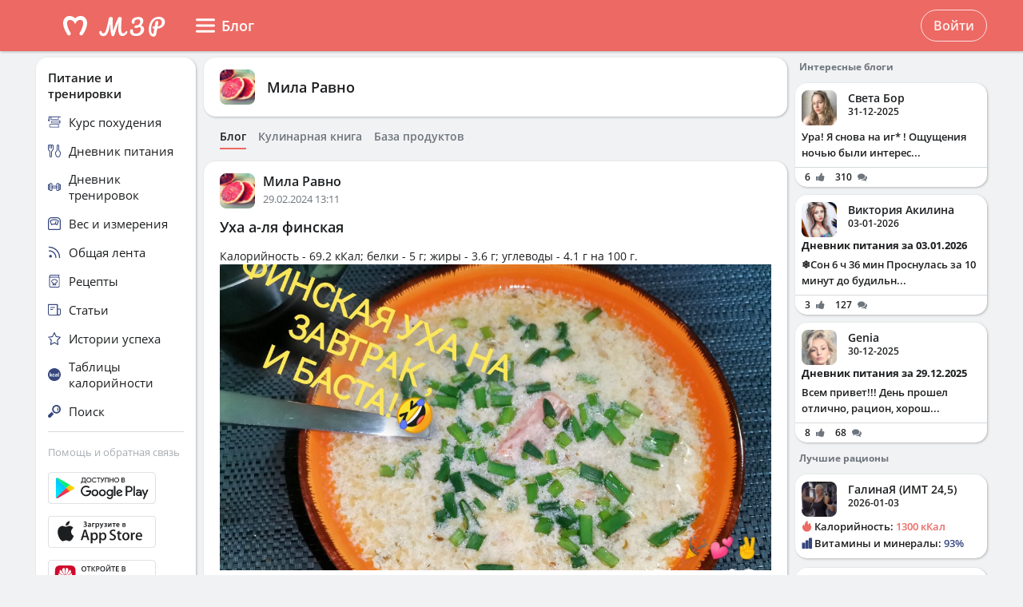

--- FILE ---
content_type: text/html; charset=UTF-8
request_url: https://v4.health-diet.ru/people/user/464113/blog/367331/?utm_source=rightColumn&utm_medium=recipe
body_size: 30596
content:
<!DOCTYPE html>
<html  class="uk-height-1-1">
<head lang="ru">
    <meta charset="UTF-8">
    <meta name="viewport" content="width=device-width, initial-scale=1, maximum-scale=1">
    <meta http-equiv="Content-Type" content="text/html; charset=utf-8">
    <link rel="manifest" href="/manifest.json"/>
            <link rel="icon" href="/favicon.svg"/>
                <title>Уха а-ля финская</title>
    

    
    
            <link rel="canonical" href="https://health-diet.ru/people/user/464113/blog/367331/"/>
    
            <link rel="amphtml" href="https://health-diet.ru/amp/people/user/464113/blog/367331/"/>
    
    
            <script type="application/javascript">
            window.mzrConfig = {"useWebpack":false,"requirejs":{"baseUrl":"https:\/\/health-diet.ru\/jsApp\/v8.135.51\/","urlArgs":""},"showAlertSanctions":true,"xdebugSessionStart":false,"oneSignal":{"isOnInBrowser":false,"appId":"c021220b-2627-43c4-857d-ae26cc051db2","jsSdkPath":"https:\/\/cdn.onesignal.com\/sdks\/OneSignalSDK.js"},"foodDiaryMacronutrientsVersion":"v2","routeHistory":"browser","appVersion":"v8.135.51","platformId":101,"supportEmail":"support@health-diet.ru","appName":"\u041c\u043e\u0439 \u0437\u0434\u043e\u0440\u043e\u0432\u044b\u0439 \u0440\u0430\u0446\u0438\u043e\u043d","appDomain":"https:\/\/health-diet.ru","loginUrl":"https:\/\/health-diet.ru\/account\/login","getMzrConfigUrl":"https:\/\/health-diet.ru\/api2\/auth\/getMzrConfig","logoutUrl":"https:\/\/health-diet.ru\/api2\/auth\/logout","isRunFromPartnerPage":false,"smilesForSceditor":{"dropdown":{":D":"https:\/\/159523.selcdn.ru\/assets\/smiles\/icon_biggrin.gif",":)":"https:\/\/159523.selcdn.ru\/assets\/smiles\/ab.gif",":(":"https:\/\/159523.selcdn.ru\/assets\/smiles\/ac.gif",":-o":"https:\/\/159523.selcdn.ru\/assets\/smiles\/ai.gif","8)":"https:\/\/159523.selcdn.ru\/assets\/smiles\/af.gif",":{}":"https:\/\/159523.selcdn.ru\/assets\/smiles\/aj.gif",":oops:":"https:\/\/159523.selcdn.ru\/assets\/smiles\/ah.gif",":cry:":"https:\/\/159523.selcdn.ru\/assets\/smiles\/ak.gif",":evil:":"https:\/\/159523.selcdn.ru\/assets\/smiles\/aq.gif",";)":"https:\/\/159523.selcdn.ru\/assets\/smiles\/ad.gif",":!:":"https:\/\/159523.selcdn.ru\/assets\/smiles\/icon_exclaim.gif",":?:":"https:\/\/159523.selcdn.ru\/assets\/smiles\/icon_question.gif",":idea:":"https:\/\/159523.selcdn.ru\/assets\/smiles\/icon_idea.gif",":|":"https:\/\/159523.selcdn.ru\/assets\/smiles\/bl.gif",":\u0430\u043d\u0433\u0435\u043b:":"https:\/\/159523.selcdn.ru\/assets\/smiles\/aa.gif",":-\u0420":"https:\/\/159523.selcdn.ru\/assets\/smiles\/ae.gif",":secret:":"https:\/\/159523.selcdn.ru\/assets\/smiles\/al.gif",":\u043a\u0443\u043b\u0430\u043a:":"https:\/\/159523.selcdn.ru\/assets\/smiles\/am.gif",":\u0442\u044b \u0447\u0442\u043e!:":"https:\/\/159523.selcdn.ru\/assets\/smiles\/an.gif",":\u0445\u0438\u0445\u0438\u043a\u0430\u044e:":"https:\/\/159523.selcdn.ru\/assets\/smiles\/ap.gif",":\u0441\u043a\u0443\u0447\u043d\u043e:":"https:\/\/159523.selcdn.ru\/assets\/smiles\/db.gif",":exercise:":"https:\/\/159523.selcdn.ru\/assets\/smiles\/du.gif",":party:":"https:\/\/159523.selcdn.ru\/assets\/smiles\/dv.gif",":\u043f\u043e\u0446\u0435\u043b\u043e\u0432\u0430\u043b\u0438:":"https:\/\/159523.selcdn.ru\/assets\/smiles\/as.gif",":\u0442\u043e\u0448\u043d\u0438\u0442:":"https:\/\/159523.selcdn.ru\/assets\/smiles\/at.gif",":stop:":"https:\/\/159523.selcdn.ru\/assets\/smiles\/av.gif",":rose:":"https:\/\/159523.selcdn.ru\/assets\/smiles\/ax.gif",":\u0445\u043e\u0440\u043e\u0448\u043e:":"https:\/\/159523.selcdn.ru\/assets\/smiles\/ay.gif",":help:":"https:\/\/159523.selcdn.ru\/assets\/smiles\/bc.gif",":good:":"https:\/\/159523.selcdn.ru\/assets\/smiles\/bf.gif",":bravo:":"https:\/\/159523.selcdn.ru\/assets\/smiles\/bi.gif","LOL":"https:\/\/159523.selcdn.ru\/assets\/smiles\/bj.gif",":\u0438\u0437\u0432\u0438\u043d\u0438!:":"https:\/\/159523.selcdn.ru\/assets\/smiles\/bk.gif",":crazy:":"https:\/\/159523.selcdn.ru\/assets\/smiles\/bm.gif",":\u0443\u0440\u0430:":"https:\/\/159523.selcdn.ru\/assets\/smiles\/bp.gif",":dance:":"https:\/\/159523.selcdn.ru\/assets\/smiles\/bo.gif",":call-down:":"https:\/\/159523.selcdn.ru\/assets\/smiles\/bq.gif",":think:":"https:\/\/159523.selcdn.ru\/assets\/smiles\/bw.gif",":\u043a\u0440\u0438\u0447\u0443:":"https:\/\/159523.selcdn.ru\/assets\/smiles\/cf.gif",":nurse:":"https:\/\/159523.selcdn.ru\/assets\/smiles\/co.gif",":ah:":"https:\/\/159523.selcdn.ru\/assets\/smiles\/cs.gif",":ogle:":"https:\/\/159523.selcdn.ru\/assets\/smiles\/cu.gif",":\u043f\u043e\u0433\u0443\u043b\u044f\u043b\u0430:":"https:\/\/159523.selcdn.ru\/assets\/smiles\/cy.gif"},"hidden":{":-D":"https:\/\/159523.selcdn.ru\/assets\/smiles\/icon_biggrin.gif",":-)":"https:\/\/159523.selcdn.ru\/assets\/smiles\/ab.gif",":-(":"https:\/\/159523.selcdn.ru\/assets\/smiles\/ac.gif",":shock:":"https:\/\/159523.selcdn.ru\/assets\/smiles\/ai.gif","8-)":"https:\/\/159523.selcdn.ru\/assets\/smiles\/af.gif",":-{}":"https:\/\/159523.selcdn.ru\/assets\/smiles\/aj.gif",":~(":"https:\/\/159523.selcdn.ru\/assets\/smiles\/ak.gif",">:-<":"https:\/\/159523.selcdn.ru\/assets\/smiles\/aq.gif",";-)":"https:\/\/159523.selcdn.ru\/assets\/smiles\/ad.gif",":-|":"https:\/\/159523.selcdn.ru\/assets\/smiles\/bl.gif",":\u0420":"https:\/\/159523.selcdn.ru\/assets\/smiles\/ae.gif"}},"pathToUikitCss":"https:\/\/health-diet.ru\/jsApp\/v8.135.51\/ui\/dist\/css\/uikit.css","account":{"isAuth":false,"id":false,"name":"","avatar":"https:\/\/fs2.tvoydnevnik.com\/assets\/notFound\/user.png","roles":["guest"],"mainUserId":0,"currentUserId":0,"users":[],"usersList":[]},"imageServer":"https:\/\/fs2.tvoydnevnik.com\/api2\/image\/getById\/101","foodServiceBrowser":{"url":"https:\/\/health-diet.ru\/api2\/base_of_food\/","urlList":"https:\/\/health-diet.ru\/jsApp\/v8.135.51\/\/modules\/BaseOfFoodV2\/list2018.json","urlGroup":"https:\/\/health-diet.ru\/jsApp\/v8.135.51\/\/modules\/BaseOfFoodV2\/group2018.json","urlAll":"https:\/\/159523.selcdn.ru\/baseOfFood\/common\/all.json","urlLider":"https:\/\/159523.selcdn.ru\/baseOfFood\/common\/lider.json","version":11,"tryUpdateIdPutToCacheOlderDays":5184000},"zozhnikUserId":null,"zozhnikArticleNeedPayment":false,"canPromocode":false,"endPoints":{"appDiaryV1":{"apiUrl":"https:\/\/health-diet.ru\/api\/","accessToken":false},"api":{"url":"https:\/\/health-diet.ru\/api\/","access_token":false,"withCredentials":true,"version":"appMzrV1","isDiaryBackend":true,"id_account":false,"checkPublicSigOfQuery":"dfgfdjgkdnvcnyT&HvGcfd%^#FH"},"api2":{"url":"https:\/\/health-diet.ru\/api2\/","withCredentials":true,"params":{"platformId":101,"token":false,"diaryAccountId":false,"routeHistory":"browser"}},"api3":{"url":"https:\/\/health-diet.ru\/api3\/","withCredentials":true,"params":{"platformId":101,"token":false,"diaryAccountId":false,"routeHistory":"browser"}},"recipeService":{"url":"https:\/\/fs2.tvoydnevnik.com\/api2","withCredentials":false,"cookbookId":false,"params":{"jwt":false}},"foodService":{"url":"https:\/\/fs2.tvoydnevnik.com\/api2","withCredentials":false,"params":{"jwt":false}},"jsLogger":{"url":"https:\/\/d01ac277-54d2-4acc-9199-bb38938942e0.pub.cloud.scaleway.com\/api2","withCredentials":false,"params":{"version":"v8.135.51","platformId":101,"host":"health-diet.ru","isAuth":false,"userId":false,"environment":"production"}},"imageService":{"url":"https:\/\/fs2.tvoydnevnik.com"},"aiDiary":null},"auth":{"type":"redirect","url":"http:\/\/health-diet.ru\/auth\/?backurl="},"initialState":{"IsDev":false,"Features":{"social":true,"publishFoodDiaryV2":true,"recipeExtraEdit":true,"womanCalendar":true,"notification2":true,"loginV2":true,"socialV2":true,"useSceditor":true,"sportDiaryReport":true,"diaryUserPermission":true,"showExtraBaseV1":true},"Account":{"social":{"isAuth":false,"id":false,"name":"","dateRegister":"","daysInSystem":0,"avatar":"https:\/\/fs2.tvoydnevnik.com\/assets\/notFound\/user.png","email":""},"diary":{"isAuth":false,"id":false,"name":"","avatar":"https:\/\/fs2.tvoydnevnik.com\/assets\/notFound\/user.png","roles":["guest"],"mainUserId":0,"currentUserId":0,"users":[],"usersList":[]},"roles":[],"subscription":false,"subscriptionType":false,"isFullVersion":true},"Footer":{"show":true,"content":[[{"label":"\u0420\u0415\u0426\u0415\u041f\u0422\u042b","href":"\/recipe"},{"label":"\u0411\u041b\u041e\u0413\u0418","href":"\/people\/commonFeed\/"},{"label":"\u0422\u0410\u0411\u041b\u0418\u0426\u0410 \u041a\u0410\u041b\u041e\u0420\u0418\u0419\u041d\u041e\u0421\u0422\u0418","href":"\/table_calorie\/","originLink":true},{"label":"\u0421\u0422\u0410\u0422\u042c\u0418","href":"\/article\/","originLink":true},{"label":"\u041a\u0410\u041b\u042c\u041a\u0423\u041b\u042f\u0422\u041e\u0420\u042b","href":"\/health_diet\/app\/index.php","originLink":true}],[{"label":"\u041f\u041e\u0418\u0421\u041a","href":"\/find\/","originLink":true},{"label":"\u041f\u041e\u041c\u041e\u0429\u042c","href":"\/diary\/help"}],[{"label":"\u0421\u041e\u0413\u041b\u0410\u0428\u0415\u041d\u0418\u0415","href":"\/info\/condition.php"},{"label":"\u041a\u041e\u041d\u0422\u0410\u041a\u0422\u042b","href":"\/info\/contact.php"},{"label":"\u0412\u0415\u0420\u0421\u0418\u0418\/\u041e\u041f\u041b\u0410\u0422\u0410","href":"\/app\/Payment2"},{"label":"\u041f\u0420\u0410\u0412\u0418\u041b\u0410","href":"\/info\/rule.php"}],"info"],"footerLine":[{"type":"image","image":{"src":"https:\/\/159523.selcdn.ru\/assets\/payment\/visamaster.png"}},{"type":"text","text":"\u00a9 2009 - 2026 \u041c\u043e\u0439 \u0437\u0434\u043e\u0440\u043e\u0432\u044b\u0439 \u0440\u0430\u0446\u0438\u043e\u043d"}]},"LeftMenuFromServer":{"empty":[]}},"projectMenu":false,"loadCss":false,"features":{"social":true,"publishFoodDiaryV2":true,"recipeExtraEdit":true,"womanCalendar":true,"notification2":true,"loginV2":true,"socialV2":true,"useSceditor":true,"sportDiaryReport":true,"diaryUserPermission":true,"showExtraBaseV1":true},"socialUser":{"isAuth":false,"id":false,"name":"","dateRegister":"","daysInSystem":0,"avatar":"https:\/\/fs2.tvoydnevnik.com\/assets\/notFound\/user.png","email":""},"bootstrapSocial":"guest","socketio":{"url":"https:\/\/socketio.health-diet.ru:3443","token":"{\"timestamp\":1767774041,\"sig\":\"53a42ee8f0fc2d82eff364c44100da1b\"}","eventsName":{"liveFeed":"101_liveFeed","user":"101_user_da39a3ee5e6b4b0d3255bfef95601890afd80709","user2":null,"prefix":101}},"androidVersion":{"name":"\u041a\u0430\u043b\u044c\u043a\u0443\u043b\u044f\u0442\u043e\u0440 \u043a\u0430\u043b\u043e\u0440\u0438\u0439 \u041c\u0417\u0420","storeName":"Google Play","badge":"","url":"https:\/\/play.google.com\/store\/apps\/details?id=ru.health_diet"},"iphoneVersion":{"name":"\u041c\u043e\u0439 \u0437\u0434\u043e\u0440\u043e\u0432\u044b\u0439 \u0440\u0430\u0446\u0438\u043e\u043d","storeName":"Apple store","badge":"","url":"https:\/\/apps.apple.com\/ru\/app\/%D0%BC%D0%BE%D0%B9-%D0%B7%D0%B4%D0%BE%D1%80%D0%BE%D0%B2%D1%8B%D0%B9-%D1%80%D0%B0%D1%86%D0%B8%D0%BE%D0%BD\/id1445321534"},"huaweiVersion":{"name":"\u041a\u0430\u043b\u044c\u043a\u0443\u043b\u044f\u0442\u043e\u0440 \u043a\u0430\u043b\u043e\u0440\u0438\u0439 \u041c\u0417\u0420","storeName":"Huawei","badge":"","url":"https:\/\/appgallery.huawei.com\/#\/app\/C105747173"},"useBaseFoodV2BySource":false,"applyExtraCss":"","jsRoute":{"payment":"\/app\/Payment2"},"firebase":{"jwt":""},"flagAppleShowSocialSingInTD":true,"flagAppleShowSocialSingInTD2":true,"flagAppleShowSocialSingInHD":true,"flagShowInAppReview":true,"flagSignInFacebook":true,"flagSignInNativeApple":true,"flagGetFoodBySourcesAllowUseOldVersion":false,"deployingAppVersions":{"AppStore":"off__v8.135.12"},"usePaymentPlatform":{"GooglePlay":"web","AppStore":"web","AppGallery":"web"},"cordovaLocalStorageConfigValidDays":360,"checkProductIdOnProductApproved":true,"yandexMetrika":{"id":"166381","setUserID":false,"params":{"isAuth":false,"partner":"partner101"},"startJs":true,"clickmap":true}};        </script>
    
    <!-- Assets.header:css  -->
<link href="https://health-diet.ru/jsApp/v8.135.51/ui/dist/css/uikit.css" rel="stylesheet" type="text/css"></head>

<body class="mzr-body uk-height-1-1">

        <div class="mzr-top-menu js-top-menu-height mzr-no-print mzr-top-menu--height">
            <div class="mzr-top-menu-round-left"></div>
            <div class="mzr-top-menu-round-right"></div>

            <div class="uk-flex uk-flex-middle uk-flex-center  mzr-top-menu-template-3">

                <a href="/"  class="mzr-top-menu-logo mzr-navbar-logo">            <svg
                    style="fill: currentcolor; display:inline-block; height:60px; width:200px; user-select:none;"
                    viewBox='0 0 200 60'
                    class=""
            >
                <g>
                                <path d="M54 50C65.0457 50 74 41.0457 74 30C74 18.9543 65.0457 10 54 10C42.9543 10 34 18.9543 34 30C34 41.0457 42.9543 50 54 50Z" fill="var(--color-logo-color-circle)"></path>
                                <path d="M66.8044 20.5592C65.6486 19.2227 63.9147 18.2836 61.9281 18.0668C61.8197 18.0668 61.7474 18.0668 61.6391 18.0307C61.6391 18.0307 57.2684 17.5972 53.9813 20.9566C50.4414 17.4889 46.3235 18.0307 46.3235 18.0307C46.2151 18.0307 46.1429 18.0307 46.0345 18.0668C44.084 18.2836 42.3502 19.2227 41.1943 20.5592C36.4623 26.0858 40.2551 34.8634 44.373 41.3291C44.7703 41.9793 45.4927 42.3767 46.2874 42.3767H46.3235C48.0574 42.3767 49.141 40.4983 48.2741 39.0174C47.1543 37.1029 46.3596 35.658 46.3596 35.658C46.3596 35.658 43.0726 29.1923 44.1201 25.3273C44.4813 24.0269 45.6372 23.0878 46.9737 22.9433C48.8159 22.7626 51.9223 23.3045 54.0174 28.1809C56.1125 23.3045 59.1828 22.7265 61.025 22.9433C62.3615 23.0878 63.5535 24.0269 63.8786 25.3273C64.89 29.1923 61.6391 35.658 61.6391 35.658C61.6391 35.658 60.8444 37.1029 59.7246 39.0174C58.8577 40.4983 59.9414 42.3767 61.6752 42.3767H61.7474C62.506 42.3767 63.2284 41.9793 63.6618 41.3291C67.7436 34.8634 71.5364 26.0858 66.8044 20.5592Z" fill="var(--color--white)"></path>
                                <path d="M118.552 36.7559C118.795 36.7559 118.981 36.8679 119.112 37.0919C119.261 37.3159 119.336 37.6239 119.336 38.0159C119.336 38.7439 119.159 39.3225 118.804 39.7519C117.833 40.9465 116.881 41.8145 115.948 42.3559C115.015 42.8785 114.007 43.1399 112.924 43.1399C111.281 43.1399 110.031 42.3279 109.172 40.7039C108.332 39.0612 107.912 36.6905 107.912 33.5919C107.912 31.4639 108.127 28.9252 108.556 25.9759H108.5C106.633 31.1092 104.841 36.3919 103.124 41.8239C102.937 42.4025 102.704 42.8039 102.424 43.0279C102.144 43.2519 101.743 43.3639 101.22 43.3639C100.324 43.3639 99.7453 42.9159 99.484 42.0199C99.0173 40.5265 98.6533 38.7439 98.392 36.6719C98.1307 34.5812 98 32.4719 98 30.3439C98 29.1119 98.0373 28.0385 98.112 27.1239H98.056C97.328 30.8572 96.6653 33.7785 96.068 35.8879C95.4893 37.9785 94.6493 39.7239 93.548 41.1239C92.4467 42.5239 91 43.2239 89.208 43.2239C88.2373 43.2239 87.3693 43.0185 86.604 42.6079C85.8573 42.1785 85.2787 41.6092 84.868 40.8999C84.4573 40.1905 84.252 39.4252 84.252 38.6039C84.252 38.0252 84.4013 37.5679 84.7 37.2319C84.9987 36.8772 85.4187 36.6999 85.96 36.6999C86.688 36.6999 87.136 37.0545 87.304 37.7639C87.472 38.4545 87.7427 38.9865 88.116 39.3599C88.508 39.7145 88.984 39.8919 89.544 39.8919C90.2533 39.8919 90.9347 39.2852 91.588 38.0719C92.26 36.8585 92.9507 34.9079 93.66 32.2199C94.388 29.5319 95.172 25.9665 96.012 21.5239C96.1613 20.7025 96.4693 20.1239 96.936 19.7879C97.4027 19.4332 98.0933 19.2559 99.008 19.2559C100.539 19.2559 101.248 20.0679 101.136 21.6919C101.043 23.2785 100.996 24.7159 100.996 26.0039C100.996 29.0279 101.22 32.5745 101.668 36.6439H101.724C102.209 34.5719 102.965 32.1452 103.992 29.3639C105.019 26.5825 106.111 23.9599 107.268 21.4959C107.567 20.8425 107.828 20.3665 108.052 20.0679C108.276 19.7692 108.528 19.5639 108.808 19.4519C109.088 19.3212 109.48 19.2559 109.984 19.2559C110.768 19.2559 111.365 19.4519 111.776 19.8439C112.205 20.2172 112.383 20.7585 112.308 21.4679C111.841 26.1719 111.608 29.8399 111.608 32.4719C111.608 34.7679 111.785 36.5692 112.14 37.8759C112.495 39.1639 113.083 39.8079 113.904 39.8079C114.52 39.8079 115.108 39.6212 115.668 39.2479C116.247 38.8559 116.956 38.1559 117.796 37.1479C118.001 36.8865 118.253 36.7559 118.552 36.7559Z" fill="var(--color-logo-color-text)"></path>
                                <path d="M136.372 29.8399C137.641 30.1945 138.621 30.8105 139.312 31.6879C140.021 32.5465 140.376 33.6012 140.376 34.8519C140.376 36.3265 139.956 37.6985 139.116 38.9679C138.276 40.2372 137.081 41.2545 135.532 42.0199C134.001 42.7665 132.237 43.1399 130.24 43.1399C127.869 43.1399 126.003 42.6265 124.64 41.5999C123.296 40.5732 122.624 39.1452 122.624 37.3159C122.624 36.3825 122.792 35.6919 123.128 35.2439C123.483 34.7959 124.015 34.5719 124.724 34.5719C125.247 34.5719 125.657 34.7212 125.956 35.0199C126.273 35.2999 126.432 35.7105 126.432 36.2519C126.432 37.2225 126.553 37.9879 126.796 38.5479C127.057 39.0892 127.468 39.4905 128.028 39.7519C128.607 39.9945 129.409 40.1159 130.436 40.1159C131.556 40.1159 132.555 39.8639 133.432 39.3599C134.328 38.8559 135.019 38.1932 135.504 37.3719C136.008 36.5505 136.26 35.6732 136.26 34.7399C136.26 33.9559 136.073 33.3025 135.7 32.7799C135.327 32.2385 134.841 31.9212 134.244 31.8279C132.807 32.6492 131.351 33.0599 129.876 33.0599C129.26 33.0599 128.821 32.9572 128.56 32.7519C128.299 32.5465 128.168 32.2105 128.168 31.7439C128.168 31.0719 128.523 30.5585 129.232 30.2039C129.96 29.8492 131.099 29.6345 132.648 29.5599C134.552 28.3652 135.504 26.7972 135.504 24.8559C135.504 24.0345 135.271 23.3999 134.804 22.9519C134.337 22.4852 133.637 22.2519 132.704 22.2519C131.827 22.2519 131.052 22.3919 130.38 22.6719C129.708 22.9332 129.185 23.2972 128.812 23.7639C128.439 24.2119 128.252 24.6972 128.252 25.2199C128.252 25.3692 128.271 25.5652 128.308 25.8079C128.345 26.0505 128.364 26.2372 128.364 26.3679C128.364 26.8345 128.215 27.1892 127.916 27.4319C127.636 27.6559 127.253 27.7679 126.768 27.7679C126.059 27.7679 125.545 27.5159 125.228 27.0119C124.911 26.4892 124.752 25.7985 124.752 24.9399C124.752 23.9132 125.088 22.9705 125.76 22.1119C126.451 21.2345 127.431 20.5439 128.7 20.0399C129.969 19.5172 131.435 19.2559 133.096 19.2559C135.243 19.2559 136.811 19.6852 137.8 20.5439C138.789 21.4025 139.284 22.5785 139.284 24.0719C139.284 25.1919 139.032 26.2559 138.528 27.2639C138.043 28.2532 137.324 29.1119 136.372 29.8399Z" fill="var(--color-logo-color-text)"></path>
                                <path d="M166.398 25.5039C166.398 26.9772 166.017 28.3292 165.254 29.5599C164.491 30.7906 163.382 31.7959 161.926 32.5759C160.47 33.3559 158.737 33.8152 156.726 33.9539L155.608 40.2199C155.175 42.6292 153.996 43.8339 152.072 43.8339C151.015 43.8339 150.035 43.5219 149.134 42.8979C148.25 42.2739 147.539 41.3206 147.002 40.0379C146.465 38.7552 146.196 37.1779 146.196 35.3059C146.196 31.7872 146.759 28.8059 147.886 26.3619C149.03 23.9006 150.555 22.0632 152.462 20.8499C154.386 19.6192 156.501 19.0039 158.806 19.0039C160.435 19.0039 161.813 19.2899 162.94 19.8619C164.084 20.4339 164.942 21.2139 165.514 22.2019C166.103 23.1726 166.398 24.2732 166.398 25.5039ZM157.194 31.2759C160.747 30.8252 162.524 28.9792 162.524 25.7379C162.524 24.5939 162.143 23.6666 161.38 22.9559C160.635 22.2279 159.473 21.8639 157.896 21.8639C156.111 21.8639 154.551 22.4272 153.216 23.5539C151.899 24.6806 150.876 26.2492 150.148 28.2599C149.437 30.2532 149.082 32.5326 149.082 35.0979C149.082 36.1726 149.186 37.1259 149.394 37.9579C149.619 38.7899 149.897 39.4399 150.226 39.9079C150.573 40.3586 150.902 40.5839 151.214 40.5839C151.647 40.5839 151.977 39.9859 152.202 38.7899L153.06 33.8759C152.384 33.7719 152.089 33.7286 152.176 33.7459C151.656 33.6592 151.318 33.5032 151.162 33.2779C151.006 33.0352 150.928 32.7319 150.928 32.3679C150.928 31.9866 151.032 31.6832 151.24 31.4579C151.465 31.2326 151.769 31.1199 152.15 31.1199C152.323 31.1199 152.453 31.1286 152.54 31.1459C152.956 31.2152 153.277 31.2586 153.502 31.2759C153.727 29.9239 154.048 28.1126 154.464 25.8419C154.568 25.2526 154.802 24.8366 155.166 24.5939C155.547 24.3339 155.989 24.2039 156.492 24.2039C157.064 24.2039 157.471 24.3166 157.714 24.5419C157.974 24.7499 158.104 25.0879 158.104 25.5559C158.104 25.8332 158.087 26.0586 158.052 26.2319L157.194 31.2759Z" fill="var(--color-logo-color-text)"></path>
                            </g>
                                        </svg>
            </a>
                <div class="mzr-top-menu-content uk-flex  uk-flex-space-between" >

                            <div class="uk-flex">
                    <a   id="js-offcanvas"                 style="text-decoration: none;"
                class="uk-flex uk-flex-middle  uk-flex-item-none mzr-top-menu-item mzr-top-menu--height js-top-menu-header mzr-top-menu-header-item">
                        <svg
                    style="fill: currentcolor; display:inline-block; height:24px; width:24px; user-select:none;fill:var(--top-menu-color-svg); margin-right: 8px"
                    viewBox='0 0 20 20'
                    class=""
            >
                <g><path d="M0 3.9998C0 3.33706 0.479695 2.7998 1.07143 2.7998H18.9286C19.5203 2.7998 20 3.33706 20 3.9998C20 4.66255 19.5203 5.1998 18.9286 5.1998H1.07143C0.479695 5.1998 0 4.66255 0 3.9998Z"></path><path d="M0 9.9998C0 9.33706 0.479695 8.7998 1.07143 8.7998H18.9286C19.5203 8.7998 20 9.33706 20 9.9998C20 10.6625 19.5203 11.1998 18.9286 11.1998H1.07143C0.479695 11.1998 0 10.6625 0 9.9998Z"></path><path d="M0 15.9998C0 15.3371 0.479695 14.7998 1.07143 14.7998H18.9286C19.5203 14.7998 20 15.3371 20 15.9998C20 16.6625 19.5203 17.1998 18.9286 17.1998H1.07143C0.479695 17.1998 0 16.6625 0 15.9998Z"></path></g>            </svg>
                        <span>Блог</span>
        </a>
                </div>
                <div class="uk-flex">
                    <div title=""
             class="uk-flex uk-flex-middle uk-flex-item-none mzr-top-menu--height mzr-top-menu-item uk-flex-center">
            <a href="/account/login"
               class="uk-button uk-button-outline-transparent" rel="nofollow">Войти</a>
        </div>
                </div>
        
                </div>

            </div>

        </div>
        <div class="mzr-no-print mzr-top-menu-fixed">
            <div class="mzr-top-menu-margin"></div>
        </div>

                        <div class="mzr-grid-3-column">

            <div class="mzr-grid-content" id="mzr-grid-content">
                <div class="mzr-main-block">
                            <div class="mzr-block mzr-grid-3-column-margin-top">
            <div class="mzr-block-content">
                <div class="uk-flex uk-flex-middle">
                    <div>
                        <a rel="nofollow" href="/people/user/464113/"><img class="mzr-avatar"
                                                                             src="https://fs2.tvoydnevnik.com/api2/image/getById/101/user/50/464113"
                                                                             alt=""/></a>
                    </div>
                    <div class="uk-margin-left mzr-font--body18sb uk-link-reset uk-text-bold-semi">
                        <a rel="nofollow" class="el-user" href="/people/user/464113/">Мила Равно</a>
                    </div>
                </div>
            </div>
        </div>

        <div class="mzr-subNuvTopMenu mzr-no-print  mzr-main-block-margin-left " style="padding-top: 1px;">
            <div id="js-sub472"
                 class="uk-flex uk-flex-middle uk-overflow-container  mzr-fancy-scrollbar  uk-margin-top  uk-margin-small-bottom uk-link-reset"
                 style="overflow-y: hidden; padding-bottom: 0px; padding-top: 0px;">
                <a href="/people/user/464113/"
                   class=" mzr-pointer uk-flex-item-none mzr-font--body14sb mzr-pointer uk-active uk-flex-item-none uk-margin-right "
                   style="height: 23px; border-bottom: 2px solid var(--color--primary-midtone); color: var(--color--shade-black); font-weight: 600;">
                    Блог
                </a>
                <a rel="nofollow" href="/people/user/464113/recipe/"
                   class=" mzr-pointer uk-flex-item-none mzr-font--body14sb mzr-pointer uk-flex-item-none uk-margin-right uk-link-reset"
                   style="height: 23px; border-bottom: 2px solid transparent; color: var(--color--shade-dark); font-weight: 600;">Кулинарная
                    книга
                </a>
                <a href="/people/user/464113/calorie/"
                     class=" mzr-pointer uk-flex-item-none mzr-font--body14sb mzr-pointer uk-flex-item-none uk-margin-right uk-link-reset"
                     style="height: 23px; border-bottom: 2px solid transparent; color: var(--color--shade-dark); font-weight: 600;">
                    База продуктов
                </a>
            </div>
        </div>
                <div class="mzr-block uk-margin-top"  itemscope itemtype="http://schema.org/Recipe"   >
                    <div class="mzr-block-header-post uk-clearfix">

            <div class="uk-float-left">
                            <a href="/people/user/464113/"><img class="mzr-avatar" src="https://fs2.tvoydnevnik.com/api2/image/getById/101/user/50/464113" alt=""/></a>
                        </div>
            <div class="uk-float-left uk-margin-small-left">
                        <a href="/people/user/464113/" class="el-user">Мила Равно</a>
                        <div class="el-timeAgo">29.02.2024 13:11</div>
            </div>
        </div>
                    <div class="mzr-block-content ">
                <div id="js_post_content_367331" class="uk-margin-bottom">
                                    <h1 class="mzr-font--body18sb uk-margin-bottom" itemprop="name">Уха а-ля финская</h1>
                                            <div class="uk-text-break">
                    <div>
                    <div itemprop="nutrition" itemscope itemtype="http://schema.org/NutritionInformation">
            <div>Калорийность - <span itemprop="calories">69.2 кКал</span>; белки - <span
                        itemprop="proteinContent">5 г</span>; жиры - <span
                        itemprop="fatContent">3.6 г</span>; углеводы - <span
                        itemprop="carbohydrateContent">4.1 г</span> на <span
                        itemprop="servingSize">100 г</span>.
            </div>
        </div>
                                <a class="uk-margin-top" href="https://fs2.tvoydnevnik.com/api2/image/getById/101/file/690126" target="_blank"
               data-uk-lightbox="{group:'lightbox695e1759d4231'}" data-lightbox-type="image">
                <img itemprop="image" src="https://fs2.tvoydnevnik.com/api2/image/getById/101/file/690126" alt=""/>
            </a>
                                <div class="uk-margin-top">
            <div class="mzr-block-header-light uk-margin-bottom">Ингредиенты</div>
            <div class="mzr-recipe-view-ingredients-wrapper">
                <table class="mzr-recipe-view-ingredients">
                    <tbody>
                                <tr itemprop="recipeIngredient">
                <td class="el-name">Кижуч (Варка)</td>
                <td class="el-count">400 г</td>
            </tr>
                        <tr itemprop="recipeIngredient">
                <td class="el-name">Бульон куриный</td>
                <td class="el-count">1200 г</td>
            </tr>
                        <tr itemprop="recipeIngredient">
                <td class="el-name">Вода</td>
                <td class="el-count">200 г</td>
            </tr>
                        <tr itemprop="recipeIngredient">
                <td class="el-name">Молоко 3,2% жирности, пастеризованное (Кипячение)</td>
                <td class="el-count">300 г</td>
            </tr>
                        <tr itemprop="recipeIngredient">
                <td class="el-name">Лук репчатый (Пассерование)</td>
                <td class="el-count">100 г</td>
            </tr>
                        <tr itemprop="recipeIngredient">
                <td class="el-name">Морковь (Пассерование)</td>
                <td class="el-count">100 г</td>
            </tr>
                        <tr itemprop="recipeIngredient">
                <td class="el-name">Масло сливочное 72,5% жирности, крестьянское</td>
                <td class="el-count">30 г</td>
            </tr>
                        <tr itemprop="recipeIngredient">
                <td class="el-name">Сыр плавленый, костромской, м.д.ж. 40% в сух. в-ве</td>
                <td class="el-count">70 г</td>
            </tr>
                        <tr itemprop="recipeIngredient">
                <td class="el-name">Подсолнечное масло</td>
                <td class="el-count">20 г</td>
            </tr>
                        <tr itemprop="recipeIngredient">
                <td class="el-name">Цветная капуста (Варка без слива)</td>
                <td class="el-count">300 г</td>
            </tr>
                        <tr itemprop="recipeIngredient">
                <td class="el-name">Укроп (Варка без слива)</td>
                <td class="el-count">10 г</td>
            </tr>
                        <tr itemprop="recipeIngredient">
                <td class="el-name">Соль поваренная пищевая</td>
                <td class="el-count">5 г</td>
            </tr>
                        <tr itemprop="recipeIngredient">
                <td class="el-name">Перец черный,  молотый или горошек</td>
                <td class="el-count">2 г</td>
            </tr>
                        <tr itemprop="recipeIngredient">
                <td class="el-name">Картофель (Варка без слива)</td>
                <td class="el-count">200 г</td>
            </tr>
                                </tbody>
                </table>
            </div>

            <div>
                            <div class="uk-flex uk-flex-middle">
                <div style="min-width: 200px;">Общая масса ингредиентов</div>
                <div><input type="string" disabled class="InputNumber mzr-input-material uk-text-center"
                            value="2937" placeholder="0"
                            style="box-sizing: border-box; width: 40px;"> г</div>
            </div>
                                        <div class="uk-flex uk-flex-middle">
                <div style="min-width: 200px;">Масса готового блюда</div>
                <div><input type="string" disabled class="InputNumber mzr-input-material uk-text-center"
                            value="2850" placeholder="0"
                            style="box-sizing: border-box; width: 40px;"> г</div>
            </div>
                                        <div class="uk-flex uk-flex-middle">
                <div style="min-width: 200px;">Количество порций</div>
                <div><input type="string" disabled class="InputNumber mzr-input-material uk-text-center"
                            value="6" placeholder="0"
                            style="box-sizing: border-box; width: 40px;"> </div>
            </div>
                                        <div class="uk-margin-top">Время приготовления: <span itemprop="cookTime"
                                                                                      content="PT0H30M">30 мин</span>
            </div>
                                        </div>
        </div>
                                <div class="uk-margin-top">
                <div class="mzr-block-header-light uk-margin-bottom">Описание</div>
                <div itemprop="description">
                    #в куриный бульон влить воду, закипятить, добавить нарезанный
картофель, варить минут 10<br />
<br />
#теперь отправить в кастрюлю куски кижуча<br />
<br />
#лук и морковь нарезать, как привыкли, запассеровать на сливочном и
растительном маслах; добавить к пассеровке плавленый сыр, молоко,
хорошо размешать, дать сыру разойтись, отправить в кастрюлю.<br />
<br />
# в конце варки, когда картофель уже почти готов, добавить цветную
капусту, посолить, поперчить...поварить еще минут 5<br />
<br />
# укроп добавить за 2 минуты<br />
<br />
Готово.                </div>
            </div>
                                            <div class="uk-margin-top">
            <div class="mzr-block-header-light" style="margin-bottom:20px">Калькулятор химического состава рецепта</div>

            <div class="mod-remove-padding uk-margin-top">

                <div class="uk-grid uk-grid-small">

                    <div class="uk-width-medium-1-2">
                                <div class="mzr-block mzr-nutrition-value mod-shadow-none">
            <div class="mzr-block-header-light mzr-font--body16sb">
                Пищевая ценность на 100 грамм            </div>

            <div class="mzr-block-content">

<!--                <div class="el-sub-header uk-flex uk-flex-space-between uk-flex-middle">-->
<!--                    <span class="mod-font-norm">Размер порции (--><!--)</span>-->
<!--                    <span>-->
<!--                        <input type="string" disabled class="InputNumber" style="box-sizing:border-box;width:100px;" value="100" placeholder="0">-->
<!--                    </span>-->
<!--                </div>-->
                <table class="el-table">
                    <tbody>

                    <tr>
                        <td colSpan="3" class="mod-font-norm" style="text-align:left">Содержание в порции</td>
                        <td style="text-align:center">% от РСП</td>
                    </tr>

                    <tr>
                        <td><div class="el-nutrient el-calorie"></div></td>
                        <td>Калории</td>
                        <td>69.2 кКал</td>
                        <td>4.11%</td>
                    </tr>

                    <tr>
                        <td><div class="el-nutrient el-protein"></div></td>
                        <td>Белки</td>
                        <td>5 г</td>
                        <td>6.58%</td>
                    </tr>

                    <tr>
                        <td><div class="el-nutrient el-fat"></div></td>
                        <td>Жиры</td>
                        <td>3.6 г</td>
                        <td>6.43%</td>
                    </tr>

                    <tr>
                        <td><div class="el-nutrient el-carb"></div></td>
                        <td>Углеводы</td>
                        <td>4.1 г</td>
                        <td>1.87%</td>
                    </tr>

                    <tr>
                        <td><div class="el-nutrient el-fiber"></div></td>
                        <td>Пищевые волокна</td>
                        <td>0.5 г</td>
                        <td>2.5%</td>
                    </tr>



                    <tr>
                        <td><div class="el-nutrient el-water"></div></td>
                        <td>Вода</td>
                        <td>85.9 г</td>
                        <td>3.78%</td>
                    </tr>

                    </tbody>
                </table>

            </div>


        </div>
                            </div>
                    <div class="uk-width-medium-1-2">
                                <div class="mzr-micronutrients mzr-block mod-shadow-none">
            <div class="mzr-block-header mod-light">
                <span>ПОСТУПЛЕНИЕ МИКРОНУТРИЕНТОВ</span>
            </div>
            <div class="mzr-block-content">
                
        <div>


            <div class="uk-margin-bottom" >
                                                                <div>
            <div class="uk-flex el-micr-nutr-row uk-flex-middle" data-uk-tooltip title="Рейтинг по микронутриентам: 7">
                <div class="el-micr-label uk-flex-item-none el-micr-label-big">Рейтинг</div>
                <svg height="13" >
                    <rect height="13" width="7%" style="width: 7%; fill: #2ECC71; border:0" />
                    <rect height="13" width="100%" style="stroke-width:1; stroke: rgb(201, 201, 201); width:100%;  fill-opacity: 0"/>                </svg>
                <div class="el-micr-percent uk-flex-item-none">7</div>

            </div>
        </div>
                                        </div>

            <div class="uk-clearfix">

                <div class="mzr-micronutrient-block mzr-micronutrient-block-left">
                            <div>
            <div class="uk-flex el-micr-nutr-row uk-flex-middle" data-uk-tooltip title="Витамин А, РЭ
Норма: 900 мкг
Количество в продукте: 83.3 мкг">
                <div class="el-micr-label uk-flex-item-none">A</div>
                <svg height="13" >
                    <rect height="13" width="9.3%" style="width: 9.3%; fill: #F3DC00; border:0" />
                                    </svg>
                <div class="el-micr-percent uk-flex-item-none">9.3%</div>

            </div>
        </div>
                <div>
            <div class="uk-flex el-micr-nutr-row uk-flex-middle" data-uk-tooltip title="бета Каротин
Норма: 5 мг
Количество в продукте: 0.424 мг">
                <div class="el-micr-label uk-flex-item-none">b-car</div>
                <svg height="13" >
                    <rect height="13" width="8.5%" style="width: 8.5%; fill: #F3DC00; border:0" />
                                    </svg>
                <div class="el-micr-percent uk-flex-item-none">8.5%</div>

            </div>
        </div>
                <div>
            <div class="uk-flex el-micr-nutr-row uk-flex-middle" data-uk-tooltip title="Витамин В1, тиамин
Норма: 1.5 мг
Количество в продукте: 0.062 мг">
                <div class="el-micr-label uk-flex-item-none">В1</div>
                <svg height="13" >
                    <rect height="13" width="4.1%" style="width: 4.1%; fill: #F3DC00; border:0" />
                                    </svg>
                <div class="el-micr-percent uk-flex-item-none">4.1%</div>

            </div>
        </div>
                <div>
            <div class="uk-flex el-micr-nutr-row uk-flex-middle" data-uk-tooltip title="Витамин В2, рибофлавин
Норма: 1.8 мг
Количество в продукте: 0.095 мг">
                <div class="el-micr-label uk-flex-item-none">B2</div>
                <svg height="13" >
                    <rect height="13" width="5.3%" style="width: 5.3%; fill: #F3DC00; border:0" />
                                    </svg>
                <div class="el-micr-percent uk-flex-item-none">5.3%</div>

            </div>
        </div>
                <div>
            <div class="uk-flex el-micr-nutr-row uk-flex-middle" data-uk-tooltip title="Витамин В4, холин
Норма: 500 мг
Количество в продукте: 26.85 мг">
                <div class="el-micr-label uk-flex-item-none">Холин</div>
                <svg height="13" >
                    <rect height="13" width="5.4%" style="width: 5.4%; fill: #F3DC00; border:0" />
                                    </svg>
                <div class="el-micr-percent uk-flex-item-none">5.4%</div>

            </div>
        </div>
                <div>
            <div class="uk-flex el-micr-nutr-row uk-flex-middle" data-uk-tooltip title="Витамин В5, пантотеновая
Норма: 5 мг
Количество в продукте: 0.239 мг">
                <div class="el-micr-label uk-flex-item-none">B5</div>
                <svg height="13" >
                    <rect height="13" width="4.8%" style="width: 4.8%; fill: #F3DC00; border:0" />
                                    </svg>
                <div class="el-micr-percent uk-flex-item-none">4.8%</div>

            </div>
        </div>
                <div>
            <div class="uk-flex el-micr-nutr-row uk-flex-middle" data-uk-tooltip title="Витамин В6, пиридоксин
Норма: 2 мг
Количество в продукте: 0.115 мг">
                <div class="el-micr-label uk-flex-item-none">B6</div>
                <svg height="13" >
                    <rect height="13" width="5.8%" style="width: 5.8%; fill: #F3DC00; border:0" />
                                    </svg>
                <div class="el-micr-percent uk-flex-item-none">5.8%</div>

            </div>
        </div>
                <div>
            <div class="uk-flex el-micr-nutr-row uk-flex-middle" data-uk-tooltip title="Витамин В9, фолаты
Норма: 400 мкг
Количество в продукте: 5.562 мкг">
                <div class="el-micr-label uk-flex-item-none">B9</div>
                <svg height="13" >
                    <rect height="13" width="1.4%" style="width: 1.4%; fill: #F3DC00; border:0" />
                                    </svg>
                <div class="el-micr-percent uk-flex-item-none">1.4%</div>

            </div>
        </div>
                <div>
            <div class="uk-flex el-micr-nutr-row uk-flex-middle" data-uk-tooltip title="Витамин В12, кобаламин
Норма: 3 мкг
Количество в продукте: 0.552 мкг">
                <div class="el-micr-label uk-flex-item-none">B12</div>
                <svg height="13" >
                    <rect height="13" width="18.4%" style="width: 18.4%; fill: #F3DC00; border:0" />
                                    </svg>
                <div class="el-micr-percent uk-flex-item-none">18.4%</div>

            </div>
        </div>
                <div>
            <div class="uk-flex el-micr-nutr-row uk-flex-middle" data-uk-tooltip title="Витамин C, аскорбиновая
Норма: 90 мг
Количество в продукте: 4.14 мг">
                <div class="el-micr-label uk-flex-item-none">C</div>
                <svg height="13" >
                    <rect height="13" width="4.6%" style="width: 4.6%; fill: #F3DC00; border:0" />
                                    </svg>
                <div class="el-micr-percent uk-flex-item-none">4.6%</div>

            </div>
        </div>
                <div>
            <div class="uk-flex el-micr-nutr-row uk-flex-middle" data-uk-tooltip title="Витамин D, кальциферол
Норма: 10 мкг
Количество в продукте: 1.146 мкг">
                <div class="el-micr-label uk-flex-item-none">D</div>
                <svg height="13" >
                    <rect height="13" width="11.5%" style="width: 11.5%; fill: #F3DC00; border:0" />
                                    </svg>
                <div class="el-micr-percent uk-flex-item-none">11.5%</div>

            </div>
        </div>
                <div>
            <div class="uk-flex el-micr-nutr-row uk-flex-middle" data-uk-tooltip title="Витамин Е, альфа токоферол, ТЭ
Норма: 15 мг
Количество в продукте: 0.555 мг">
                <div class="el-micr-label uk-flex-item-none">E</div>
                <svg height="13" >
                    <rect height="13" width="3.7%" style="width: 3.7%; fill: #F3DC00; border:0" />
                                    </svg>
                <div class="el-micr-percent uk-flex-item-none">3.7%</div>

            </div>
        </div>
                <div>
            <div class="uk-flex el-micr-nutr-row uk-flex-middle" data-uk-tooltip title="Витамин Н, биотин
Норма: 50 мкг
Количество в продукте: 0.633 мкг">
                <div class="el-micr-label uk-flex-item-none">H</div>
                <svg height="13" >
                    <rect height="13" width="1.3%" style="width: 1.3%; fill: #F3DC00; border:0" />
                                    </svg>
                <div class="el-micr-percent uk-flex-item-none">1.3%</div>

            </div>
        </div>
                <div>
            <div class="uk-flex el-micr-nutr-row uk-flex-middle" data-uk-tooltip title="Витамин К, филлохинон
Норма: 120 мкг
Количество в продукте: 2.8 мкг">
                <div class="el-micr-label uk-flex-item-none">вит.К</div>
                <svg height="13" >
                    <rect height="13" width="2.3%" style="width: 2.3%; fill: #F3DC00; border:0" />
                                    </svg>
                <div class="el-micr-percent uk-flex-item-none">2.3%</div>

            </div>
        </div>
                <div>
            <div class="uk-flex el-micr-nutr-row uk-flex-middle" data-uk-tooltip title="Витамин РР, НЭ
Норма: 20 мг
Количество в продукте: 2.0616 мг">
                <div class="el-micr-label uk-flex-item-none">PP</div>
                <svg height="13" >
                    <rect height="13" width="10.3%" style="width: 10.3%; fill: #F3DC00; border:0" />
                                    </svg>
                <div class="el-micr-percent uk-flex-item-none">10.3%</div>

            </div>
        </div>
                <div>
            <div class="uk-flex el-micr-nutr-row uk-flex-middle" data-uk-tooltip title="Калий, K
Норма: 2500 мг
Количество в продукте: 167.46 мг">
                <div class="el-micr-label uk-flex-item-none">Калий</div>
                <svg height="13" >
                    <rect height="13" width="6.7%" style="width: 6.7%; fill: #3498DB; border:0" />
                                    </svg>
                <div class="el-micr-percent uk-flex-item-none">6.7%</div>

            </div>
        </div>
                        </div>

                <div class="mzr-micronutrient-block mzr-micronutrient-block-right">
                            <div>
            <div class="uk-flex el-micr-nutr-row uk-flex-middle" data-uk-tooltip title="Кальций, Ca
Норма: 1000 мг
Количество в продукте: 40.87 мг">
                <div class="el-micr-label uk-flex-item-none">Ca</div>
                <svg height="13" >
                    <rect height="13" width="4.1%" style="width: 4.1%; fill: #3498DB; border:0" />
                                    </svg>
                <div class="el-micr-percent uk-flex-item-none">4.1%</div>

            </div>
        </div>
                <div>
            <div class="uk-flex el-micr-nutr-row uk-flex-middle" data-uk-tooltip title="Кремний, Si
Норма: 30 мг
Количество в продукте: 4.519 мг">
                <div class="el-micr-label uk-flex-item-none">Si</div>
                <svg height="13" >
                    <rect height="13" width="15.1%" style="width: 15.1%; fill: #9B59B6; border:0" />
                                    </svg>
                <div class="el-micr-percent uk-flex-item-none">15.1%</div>

            </div>
        </div>
                <div>
            <div class="uk-flex el-micr-nutr-row uk-flex-middle" data-uk-tooltip title="Магний, Mg
Норма: 400 мг
Количество в продукте: 10.48 мг">
                <div class="el-micr-label uk-flex-item-none">Mg</div>
                <svg height="13" >
                    <rect height="13" width="2.6%" style="width: 2.6%; fill: #3498DB; border:0" />
                                    </svg>
                <div class="el-micr-percent uk-flex-item-none">2.6%</div>

            </div>
        </div>
                <div>
            <div class="uk-flex el-micr-nutr-row uk-flex-middle" data-uk-tooltip title="Натрий, Na
Норма: 1300 мг
Количество в продукте: 171.53 мг">
                <div class="el-micr-label uk-flex-item-none">Na</div>
                <svg height="13" >
                    <rect height="13" width="13.2%" style="width: 13.2%; fill: #3498DB; border:0" />
                                    </svg>
                <div class="el-micr-percent uk-flex-item-none">13.2%</div>

            </div>
        </div>
                <div>
            <div class="uk-flex el-micr-nutr-row uk-flex-middle" data-uk-tooltip title="Фосфор, P
Норма: 800 мг
Количество в продукте: 71.1 мг">
                <div class="el-micr-label uk-flex-item-none">P</div>
                <svg height="13" >
                    <rect height="13" width="8.9%" style="width: 8.9%; fill: #3498DB; border:0" />
                                    </svg>
                <div class="el-micr-percent uk-flex-item-none">8.9%</div>

            </div>
        </div>
                <div>
            <div class="uk-flex el-micr-nutr-row uk-flex-middle" data-uk-tooltip title="Хлор, Cl
Норма: 2300 мг
Количество в продукте: 182.49 мг">
                <div class="el-micr-label uk-flex-item-none">Cl</div>
                <svg height="13" >
                    <rect height="13" width="7.9%" style="width: 7.9%; fill: #3498DB; border:0" />
                                    </svg>
                <div class="el-micr-percent uk-flex-item-none">7.9%</div>

            </div>
        </div>
                <div>
            <div class="uk-flex el-micr-nutr-row uk-flex-middle" data-uk-tooltip title="Железо, Fe
Норма: 18 мг
Количество в продукте: 0.468 мг">
                <div class="el-micr-label uk-flex-item-none">Fe</div>
                <svg height="13" >
                    <rect height="13" width="2.6%" style="width: 2.6%; fill: #9B59B6; border:0" />
                                    </svg>
                <div class="el-micr-percent uk-flex-item-none">2.6%</div>

            </div>
        </div>
                <div>
            <div class="uk-flex el-micr-nutr-row uk-flex-middle" data-uk-tooltip title="Йод, I
Норма: 150 мкг
Количество в продукте: 5.01 мкг">
                <div class="el-micr-label uk-flex-item-none">I</div>
                <svg height="13" >
                    <rect height="13" width="3.3%" style="width: 3.3%; fill: #9B59B6; border:0" />
                                    </svg>
                <div class="el-micr-percent uk-flex-item-none">3.3%</div>

            </div>
        </div>
                <div>
            <div class="uk-flex el-micr-nutr-row uk-flex-middle" data-uk-tooltip title="Кобальт, Co
Норма: 10 мкг
Количество в продукте: 2.914 мкг">
                <div class="el-micr-label uk-flex-item-none">Co</div>
                <svg height="13" >
                    <rect height="13" width="29.1%" style="width: 29.1%; fill: #9B59B6; border:0" />
                                    </svg>
                <div class="el-micr-percent uk-flex-item-none">29.1%</div>

            </div>
        </div>
                <div>
            <div class="uk-flex el-micr-nutr-row uk-flex-middle" data-uk-tooltip title="Марганец, Mn
Норма: 2 мг
Количество в продукте: 0.0476 мг">
                <div class="el-micr-label uk-flex-item-none">Mn</div>
                <svg height="13" >
                    <rect height="13" width="2.4%" style="width: 2.4%; fill: #9B59B6; border:0" />
                                    </svg>
                <div class="el-micr-percent uk-flex-item-none">2.4%</div>

            </div>
        </div>
                <div>
            <div class="uk-flex el-micr-nutr-row uk-flex-middle" data-uk-tooltip title="Медь, Cu
Норма: 1000 мкг
Количество в продукте: 60.25 мкг">
                <div class="el-micr-label uk-flex-item-none">Cu</div>
                <svg height="13" >
                    <rect height="13" width="6%" style="width: 6%; fill: #9B59B6; border:0" />
                                    </svg>
                <div class="el-micr-percent uk-flex-item-none">6%</div>

            </div>
        </div>
                <div>
            <div class="uk-flex el-micr-nutr-row uk-flex-middle" data-uk-tooltip title="Молибден, Mo
Норма: 70 мкг
Количество в продукте: 2.55 мкг">
                <div class="el-micr-label uk-flex-item-none">Mo</div>
                <svg height="13" >
                    <rect height="13" width="3.6%" style="width: 3.6%; fill: #9B59B6; border:0" />
                                    </svg>
                <div class="el-micr-percent uk-flex-item-none">3.6%</div>

            </div>
        </div>
                <div>
            <div class="uk-flex el-micr-nutr-row uk-flex-middle" data-uk-tooltip title="Селен, Se
Норма: 55 мкг
Количество в продукте: 5.657 мкг">
                <div class="el-micr-label uk-flex-item-none">Se</div>
                <svg height="13" >
                    <rect height="13" width="10.3%" style="width: 10.3%; fill: #9B59B6; border:0" />
                                    </svg>
                <div class="el-micr-percent uk-flex-item-none">10.3%</div>

            </div>
        </div>
                <div>
            <div class="uk-flex el-micr-nutr-row uk-flex-middle" data-uk-tooltip title="Фтор, F
Норма: 4000 мкг
Количество в продукте: 37.18 мкг">
                <div class="el-micr-label uk-flex-item-none">F</div>
                <svg height="13" >
                    <rect height="13" width="0.9%" style="width: 0.9%; fill: #9B59B6; border:0" />
                                    </svg>
                <div class="el-micr-percent uk-flex-item-none">0.9%</div>

            </div>
        </div>
                <div>
            <div class="uk-flex el-micr-nutr-row uk-flex-middle" data-uk-tooltip title="Хром, Cr
Норма: 50 мкг
Количество в продукте: 3.84 мкг">
                <div class="el-micr-label uk-flex-item-none">Cr</div>
                <svg height="13" >
                    <rect height="13" width="7.7%" style="width: 7.7%; fill: #9B59B6; border:0" />
                                    </svg>
                <div class="el-micr-percent uk-flex-item-none">7.7%</div>

            </div>
        </div>
                <div>
            <div class="uk-flex el-micr-nutr-row uk-flex-middle" data-uk-tooltip title="Цинк, Zn
Норма: 12 мг
Количество в продукте: 0.3596 мг">
                <div class="el-micr-label uk-flex-item-none">Zn</div>
                <svg height="13" >
                    <rect height="13" width="3%" style="width: 3%; fill: #9B59B6; border:0" />
                                    </svg>
                <div class="el-micr-percent uk-flex-item-none">3%</div>

            </div>
        </div>
                        </div>
            </div>

            
        </div>

                                    </div>

        </div>

                            </div>
                </div>


            </div>

        </div>
                            </div>
                </div>
                            
        <div class="uk-flex uk-flex-middle">
                    <div class="uk-flex uk-flex-middle mzr-pointer " title="Нравится" style="padding-right: var(--margin--medium);">
            <svg name="like" width="16" height="16" viewBox="0 0 16 16" class=""
                 style="display: inline-block; height: 16px; width: 16px; user-select: none; fill: var(--color--shade-dark);">
                <g>
                    <path fill-rule="evenodd" clip-rule="evenodd"
                          d="M4 7.6H2C1.77909 7.6 1.6 7.77909 1.6 8V14C1.6 14.2209 1.77909 14.4 2 14.4H4C4.22091 14.4 4.4 14.2209 4.4 14V8C4.4 7.77909 4.22091 7.6 4 7.6ZM2 6C0.895431 6 0 6.89543 0 8V14C0 15.1046 0.89543 16 2 16H4C5.10457 16 6 15.1046 6 14V8C6 6.89543 5.10457 6 4 6H2Z"></path>
                    <path fill-rule="evenodd" clip-rule="evenodd"
                          d="M11.5 5V2.5C11.5 2.1 11 0 8 0C6.4 0 6 1 6 2V5C6 5.5 5.8 6.5 5 6.5C4.2 6.5 4 7.5 4 8V14C4 16 5.2 16 8 16H12C14 16 16 15 16 12V9C16 8 15.4 6 13 6C11.5 6 11.5 5 11.5 5ZM11.5 5C9.9 5 9.9 5.00118 9.9 5.00236L9.90001 5.00475L9.90003 5.00963L9.90012 5.01977L9.90051 5.04157C9.90088 5.05676 9.90147 5.07331 9.90236 5.09113C9.90414 5.12672 9.90714 5.16773 9.91203 5.21342C9.92177 5.30428 9.93935 5.41689 9.97121 5.54431C10.0345 5.7974 10.1594 6.12914 10.4075 6.46C10.9592 7.1956 11.8596 7.6 13 7.6C13.3716 7.6 13.6034 7.67564 13.7477 7.75007C13.8933 7.82515 14.0071 7.92871 14.1015 8.05989C14.3136 8.35448 14.4 8.75604 14.4 9V12C14.4 13.1152 14.0469 13.6281 13.7257 13.8958C13.3531 14.2063 12.7623 14.4 12 14.4H8C7.2838 14.4 6.73875 14.3993 6.29233 14.3718C5.94566 14.3504 5.73726 14.316 5.6159 14.2849C5.60753 14.2225 5.6 14.1302 5.6 14V8.02904C6.47218 7.81367 6.99258 7.1504 7.24244 6.62987C7.52717 6.03668 7.6 5.40587 7.6 5V2C7.6 1.85143 7.61541 1.74562 7.63348 1.67789C7.63735 1.66335 7.64103 1.65173 7.64423 1.64266C7.68826 1.62755 7.79652 1.6 8 1.6C9.08143 1.6 9.49956 1.95661 9.66763 2.14989C9.77292 2.27097 9.83766 2.39659 9.8746 2.49633C9.88782 2.53201 9.89562 2.55883 9.9 2.57591V5H11.5Z"></path>
                </g>
            </svg>
            <span class="" style="font-size: 14px; color: var(--color--shade-dark);">&nbsp;4&nbsp;</span></div>
                    
            <a class="uk-flex uk-flex-middle" href="https://health-diet.ru/people/user/464113/blog/367331/#comments" >
                <svg name="comment" width="16" height="16" viewBox="0 0 16 16" class=""
                     style="display: inline-block; height: 16px; width: 16px; user-select: none; fill: var(--color--shade-dark);">
                    <g>
                        <path fill-rule="evenodd" clip-rule="evenodd"
                              d="M8.88889 1.90625H7.11111C3.92013 1.90625 1.33333 4.63451 1.33333 8V14.0938H8.88889C12.0799 14.0938 14.6667 11.3655 14.6667 8C14.6667 4.63451 12.0799 1.90625 8.88889 1.90625ZM7.11111 0.5C3.18375 0.5 0 3.85786 0 8V15.5H8.88889C12.8162 15.5 16 12.1421 16 8C16 3.85786 12.8162 0.5 8.88889 0.5H7.11111Z"></path>
                        <ellipse cx="5.33333" cy="7.9525" rx="0.888889" ry="0.89"></ellipse>
                        <ellipse cx="8" cy="7.9525" rx="0.888889" ry="0.89"></ellipse>
                        <ellipse cx="10.6667" cy="7.9525" rx="0.888889" ry="0.89"></ellipse>
                    </g>
                </svg>
                <span class=" mzr-font--body14sb" style="color: var(--color--shade-dark);">&nbsp;5</span></a>
                    </div>
                        </div>

                        <a name="comments"></a>
        <div class="mzr-comment uk-flex mzr-comment-level-0">

            <div class="uk-flex-item-none">
                            <a href="/people/user/161574/"><img class="mzr-avatar" src="https://fs2.tvoydnevnik.com/api2/image/getById/101/user/50/161574" alt=""/></a>
                        </div>

            <div class="uk-margin-left">

                <div class="mzr-comment-header">
                            <a href="/people/user/161574/" class="el-user">Ксения</a>
                            <span class="uk-margin-left el-timeAgo">29.02.2024 15:03</span>
<!--                    -->                </div>

                        <div class="uk-text-break">
            А где же картофель в ингридиентах?        </div>
        
            </div>


        </div>
                <a name="comments"></a>
        <div class="mzr-comment uk-flex mzr-comment-level-0">

            <div class="uk-flex-item-none">
                            <a href="/people/user/464113/"><img class="mzr-avatar" src="https://fs2.tvoydnevnik.com/api2/image/getById/101/user/50/464113" alt=""/></a>
                        </div>

            <div class="uk-margin-left">

                <div class="mzr-comment-header">
                            <a href="/people/user/464113/" class="el-user">Мила Равно</a>
                            <span class="uk-margin-left el-timeAgo">29.02.2024 15:45</span>
<!--                    -->                </div>

                        <div class="uk-text-break">
            <a class="bbcode-mention" href="/people/user/161574/">Ксения</a>,
упс.. Ошибочка.. Спасибо. Сейчас исправлю        </div>
        
            </div>


        </div>
                <a name="comments"></a>
        <div class="mzr-comment uk-flex mzr-comment-level-0">

            <div class="uk-flex-item-none">
                            <a href="/people/user/161574/"><img class="mzr-avatar" src="https://fs2.tvoydnevnik.com/api2/image/getById/101/user/50/161574" alt=""/></a>
                        </div>

            <div class="uk-margin-left">

                <div class="mzr-comment-header">
                            <a href="/people/user/161574/" class="el-user">Ксения</a>
                            <span class="uk-margin-left el-timeAgo">29.02.2024 16:46</span>
<!--                    -->                </div>

                        <div class="uk-text-break">
            <a class="bbcode-mention" href="/people/user/464113/">Мила
Равно</a>, 👍        </div>
        
            </div>


        </div>
                <a name="comments"></a>
        <div class="mzr-comment uk-flex mzr-comment-level-0">

            <div class="uk-flex-item-none">
                            <a href="/people/user/710840/"><img class="mzr-avatar" src="https://fs2.tvoydnevnik.com/api2/image/getById/101/user/50/710840" alt=""/></a>
                        </div>

            <div class="uk-margin-left">

                <div class="mzr-comment-header">
                            <a href="/people/user/710840/" class="el-user">Валентина</a>
                            <span class="uk-margin-left el-timeAgo">01.03.2024 08:48</span>
<!--                    -->                </div>

                        <div class="uk-text-break">
            У меня таким ножом муж строгает 🤩        </div>
        
            </div>


        </div>
                <a name="comments"></a>
        <div class="mzr-comment uk-flex mzr-comment-level-0">

            <div class="uk-flex-item-none">
                            <a href="/people/user/464113/"><img class="mzr-avatar" src="https://fs2.tvoydnevnik.com/api2/image/getById/101/user/50/464113" alt=""/></a>
                        </div>

            <div class="uk-margin-left">

                <div class="mzr-comment-header">
                            <a href="/people/user/464113/" class="el-user">Мила Равно</a>
                            <span class="uk-margin-left el-timeAgo">01.03.2024 08:54</span>
<!--                    -->                </div>

                        <div class="uk-text-break">
            <a class="bbcode-mention" href=
"/people/user/710840/">Валентина</a>, валюш, мужья знают толк в
строгании, что те Папы Карлы.. Правда, нож выше, а это уха😂😂😂<br />
С весной нас!💐        </div>
        
            </div>


        </div>
                    </div>
        </div>
        <ul class="uk-pagination"><li class="uk-pagination-previous"><a href="/people/user/464113/blog/237922/"><i class="uk-icon-angle-double-left"></i> Предыдущая</a></li> <li class="uk-pagination-next"><a href="/people/user/464113/blog/367411/">Следующая <i class="uk-icon-angle-double-right"></i></a></li></ul>        <div>
            <ul class="uk-grid uk-grid-small">

                <li class="uk-width-medium-1-3 uk-width-small-1-1 uk-grid-margin mzr-pointer" title="Заполнить дневник питания">
                    <a href="/diary/foodDiary?utm_source=mainFeatures&utm_medium=foodDiary" class="uk-position-relative mzr-shadow" style="height:100px;background-color: #FF6D60; display:block">
                        <div>
                            <img class="uk-position-top-left" src="https://health-diet.ru/jsApp/v8.135.51//modules/UI/LandingPage/images/foodDiary.min.jpg" alt=""/>
                        </div>
                        <div class="uk-position-top-right uk-text-right" style="background: rgba(0, 0, 0, 0.22);font-size: 24px;  padding: 16px 20px;color: #fff;font-weight: bold">
                            Дневник<br/> питания
                        </div>
                    </a>
                </li>

                <li class="uk-width-medium-1-3 uk-width-small-1-2 uk-grid-margin mzr-pointer" title="Ознакомиться с курсом">
                    <a href="/loseWeight/step1?utm_source=mainFeatures&utm_medium=loseWeight" class="uk-position-relative mzr-shadow" style="height:100px;background-color: #5AAADD; display:block">
                        <div>
                            <img class="uk-position-top-left" src="https://health-diet.ru/jsApp/v8.135.51//modules/UI/LandingPage/images/loseWeight.min.jpg" alt=""/>
                        </div>
                        <div class="uk-position-top-right uk-text-right" style="background: rgba(0, 0, 0, 0.22);font-size: 24px;  padding: 12px 8px;color: #fff;font-weight: bold">
                            Как похудеть<br/><span style="font-size: 16px">пошаговый курс</span>
                        </div>
                    </a>
                </li>

                <li class="uk-width-medium-1-3 uk-width-small-1-2 uk-grid-margin mzr-pointer" title="Заполнить дневник тренировок">
                    <a href="/diary/sportDiary?utm_source=mainFeatures&utm_medium=sportDiary" class="uk-position-relative mzr-shadow" style="height:100px;background-color: #648F1B; display:block">
                        <div>
                            <img class="uk-position-top-left" src="https://health-diet.ru/jsApp/v8.135.51//modules/UI/LandingPage/images/sportDiary.min.jpg" alt=""/>
                        </div>
                        <div class="uk-position-top-right uk-text-right" style="background: rgba(0, 0, 0, 0.22);font-size: 24px;  padding: 16px 20px;color: #fff;font-weight: bold">
                            Дневник<br/> тренировок
                        </div>
                    </a>
                </li>

            </ul>
        </div>
                        </div>
            </div><!--<div class="mzr-grid-content">-->

            <div class="mzr-grid-left-side" id="mzr-grid-left-side">
                    <aside class="mzr-left-menu mod-padding-default mod-place-leftColumn  uk-margin-top-off">
            <div class="mzr-left-menu-items">
                                        <a class="mzr-left-menu-item uk-link-reset mzr-left-menu-item-header"
                           href="/diary/foodDiary?utm_source=leftMenu&utm_medium=diary">
                            <span>Питание и тренировки</span>
                        </a>
                                                <a class="mzr-left-menu-item uk-link-reset mod-level-0" href="/loseWeight/step1?utm_source=leftMenu&utm_medium=loseWeight">
                                        <svg
                    style="fill: currentcolor; display:inline-block; height:16px; width:16px; user-select:none;fill:var(--color--secondary-midtone);"
                    viewBox='0 0 16 16'
                    class="uk-margin-small-right uk-flex-item-none mod-svg-item"
            >
                <path fill-rule="evenodd" clip-rule="evenodd" d="M0.842102 1.22856L0.842115 1.22519V1.22104C0.842115 0.988499 1.03063 0.799988 1.26317 0.799988L1.2669 0.800004L1.27067 0.799988H4.21053H12.6316H15.5714C15.8081 0.799988 16 0.991866 16 1.22856C16 1.46525 15.8081 1.65713 15.5714 1.65713L13.4737 1.65713V4.22856C13.4737 4.70195 13.0967 5.0857 12.6316 5.0857H4.21053C3.74545 5.0857 3.36842 4.70195 3.36842 4.22856V1.65713L1.68422 1.65713L1.68422 4.30164C2.17482 4.47814 2.52632 4.95438 2.52632 5.51419C2.52632 6.22427 1.96078 6.7999 1.26316 6.7999C0.565535 6.7999 0 6.22427 0 5.51419C0 4.95438 0.351502 4.47813 0.842114 4.30163L0.842115 1.23193L0.842102 1.22856ZM4.21053 1.65713H12.6316V4.22856H4.21053L4.21053 1.65713ZM5.05262 6.79996H12.2174L12.2181 6.79996L14.3158 6.79996V8.51425H5.05262V6.79996ZM14.3158 5.94282H12.2181H5.05262C4.58754 5.94282 4.21052 6.32657 4.21052 6.79996V8.51425C4.21052 8.98763 4.58754 9.37139 5.05262 9.37139H12.2095L12.2181 9.37147H15.5714C15.8081 9.37147 16 9.17959 16 8.9429C16 8.70621 15.8081 8.51433 15.5714 8.51433H15.1579V8.51425V6.79996L15.5714 6.79996C15.8081 6.79996 16 6.60808 16 6.37139C16 6.1347 15.8081 5.94282 15.5714 5.94282H14.3158ZM2.52632 11.0856H10.5338H12.6316V13.657H2.52632V11.0856ZM13.4737 11.0856V13.657V13.6572H13.8872C14.1239 13.6572 14.3158 13.849 14.3158 14.0857C14.3158 14.3224 14.1239 14.5143 13.8872 14.5143H10.5338L10.524 14.5142H2.52633C2.06124 14.5142 1.68422 14.1304 1.68422 13.657V11.0856C1.68422 10.6122 2.06124 10.2285 2.52632 10.2285H10.5338H12.6316H13.8872C14.1239 10.2285 14.3158 10.4204 14.3158 10.657C14.3158 10.8937 14.1239 11.0856 13.8872 11.0856H13.4737ZM1.52632 5.51419C1.52632 5.68875 1.39188 5.7999 1.26316 5.7999C1.13443 5.7999 1 5.68875 1 5.51419C1 5.33963 1.13443 5.22848 1.26316 5.22848C1.39188 5.22848 1.52632 5.33963 1.52632 5.51419Z"/>            </svg>
                                        <span>Курс похудения</span>
                        </a>
                                                <a class="mzr-left-menu-item uk-link-reset mod-level-0" href="/diary/foodDiary?utm_source=leftMenu&utm_medium=diary">
                                        <svg
                    style="fill: currentcolor; display:inline-block; height:16px; width:16px; user-select:none;fill:var(--color--secondary-midtone);"
                    viewBox='0 0 24 24'
                    class="uk-margin-small-right uk-flex-item-none mod-svg-item"
            >
                <path d="M8.25 0C7.67438 0 7.14844 0.2175 6.75 0.574313C6.35156 0.2175 5.82562 0 5.25 0C4.67438 0 4.14844 0.2175 3.75 0.574313C3.35156 0.2175 2.82563 0 2.25 0C1.00931 0 0 1.00931 0 2.25V8.25C0 10.0605 0.953625 11.0141 1.71975 11.7802C2.43525 12.4959 3 13.0605 3 14.25V21.75C3 22.9907 4.00931 24 5.25 24C6.49069 24 7.5 22.9907 7.5 21.75V14.25C7.5 13.0605 8.06475 12.4959 8.78025 11.7802C9.54638 11.0141 10.5 10.0605 10.5 8.25V2.25C10.5 1.00931 9.49069 0 8.25 0ZM9 8.25C9 9.4395 8.43525 10.0041 7.71975 10.7198C6.95363 11.4859 6 12.4395 6 14.25V21.75C6 22.1646 5.66456 22.5 5.25 22.5C4.83544 22.5 4.5 22.1646 4.5 21.75V14.25C4.5 12.4395 3.54638 11.4859 2.78025 10.7198C2.06475 10.0041 1.5 9.4395 1.5 8.25V2.25C1.5 1.83544 1.83544 1.5 2.25 1.5C2.66456 1.5 3 1.83544 3 2.25V6.75C3 7.16456 3.33544 7.5 3.75 7.5C4.16456 7.5 4.5 7.16456 4.5 6.75V2.25C4.5 1.83544 4.83544 1.5 5.25 1.5C5.66456 1.5 6 1.83544 6 2.25V6.75C6 7.16456 6.33544 7.5 6.75 7.5C7.16456 7.5 7.5 7.16456 7.5 6.75V2.25C7.5 1.83544 7.83544 1.5 8.25 1.5C8.66456 1.5 9 1.83544 9 2.25V8.25ZM22.2803 12.2197C21.5648 11.5041 21 10.9395 21 9.75V2.25C21 1.00931 19.9907 0 18.75 0C17.5093 0 16.5 1.00931 16.5 2.25V9.75C16.5 10.9395 15.9353 11.5041 15.2197 12.2197C14.4536 12.9859 13.5 13.9395 13.5 15.75C13.5 16.0869 13.5593 24 18.75 24C23.9408 24 24 16.0869 24 15.75C24 13.9395 23.0464 12.9859 22.2803 12.2197ZM18.75 22.5C15.0542 22.5 15 15.8233 15 15.75C15 14.5605 15.5648 13.9959 16.2803 13.2803C17.0464 12.5141 18 11.5605 18 9.75V2.25C18 1.83544 18.3354 1.5 18.75 1.5C19.1646 1.5 19.5 1.83544 19.5 2.25V9.75C19.5 11.5605 20.4536 12.5141 21.2197 13.2803C21.9352 13.9959 22.5 14.5605 22.5 15.75C22.5 15.8173 22.4569 22.5 18.75 22.5Z"/>            </svg>
                                        <span>Дневник питания</span>
                        </a>
                                                <a class="mzr-left-menu-item uk-link-reset mod-level-0" href="/diary/sportDiary?utm_source=leftMenu&utm_medium=diary">
                                        <svg
                    style="fill: currentcolor; display:inline-block; height:16px; width:16px; user-select:none;fill:var(--color--secondary-midtone);"
                    viewBox='0 0 24 24'
                    class="uk-margin-small-right uk-flex-item-none mod-svg-item"
            >
                <g>
           <path d="M1.84753 8.01943C1.59244 8.01943 1.38564 8.22622 1.38564 8.48131V15.9643C1.38564 16.2194 1.59244 16.4262 1.84753 16.4262H2.09767C2.35276 16.4262 2.55955 16.2194 2.55955 15.9643V8.48131C2.55955 8.22622 2.35276 8.01943 2.09767 8.01943H1.84753ZM0 8.48131C0 7.46095 0.827165 6.63379 1.84753 6.63379H2.09767C3.11803 6.63379 3.9452 7.46095 3.9452 8.48131V15.9643C3.9452 16.9847 3.11803 17.8119 2.09767 17.8119H1.84753C0.827165 17.8119 0 16.9847 0 15.9643V8.48131Z"/>
            <path d="M4.47764 6.37588C4.22255 6.37588 4.01576 6.58267 4.01576 6.83776V17.6085C4.01576 17.8636 4.22255 18.0703 4.47764 18.0703H6.37162C6.62671 18.0703 6.8335 17.8636 6.8335 17.6085V6.83776C6.8335 6.58267 6.62671 6.37588 6.37162 6.37588H4.47764ZM2.63011 6.83776C2.63011 5.8174 3.45728 4.99023 4.47764 4.99023H6.37162C7.39198 4.99023 8.21914 5.8174 8.21914 6.83776V17.6085C8.21914 18.6288 7.39198 19.456 6.37162 19.456H4.47764C3.45728 19.456 2.63011 18.6288 2.63011 17.6085V6.83776Z"/>
            <path d="M8.75162 11.3075C8.49653 11.3075 8.28974 11.5143 8.28974 11.7694V12.6771C8.28974 12.9322 8.49653 13.139 8.75162 13.139H15.2483C15.5034 13.139 15.7102 12.9322 15.7102 12.6771V11.7694C15.7102 11.5143 15.5034 11.3075 15.2483 11.3075H8.75162ZM6.9041 11.7694C6.9041 10.749 7.73126 9.92188 8.75162 9.92188H15.2483C16.2687 9.92188 17.0959 10.749 17.0959 11.7694V12.6771C17.0959 13.6974 16.2687 14.5246 15.2483 14.5246H8.75162C7.73126 14.5246 6.9041 13.6974 6.9041 12.6771V11.7694Z"/>
            <path d="M22.1525 16.4269C22.4076 16.4269 22.6144 16.2201 22.6144 15.965V8.48195C22.6144 8.22686 22.4076 8.02006 22.1525 8.02006H21.9023C21.6472 8.02006 21.4404 8.22686 21.4404 8.48195V15.965C21.4404 16.2201 21.6472 16.4269 21.9023 16.4269H22.1525ZM24 15.965C24 16.9853 23.1728 17.8125 22.1525 17.8125H21.9023C20.882 17.8125 20.0548 16.9853 20.0548 15.965V8.48195C20.0548 7.46159 20.882 6.63442 21.9023 6.63442H22.1525C23.1728 6.63442 24 7.46159 24 8.48195V15.965Z"/>
            <path d="M19.5222 18.0704C19.7773 18.0704 19.9841 17.8636 19.9841 17.6085V6.83782C19.9841 6.58273 19.7773 6.37594 19.5222 6.37594H17.6283C17.3732 6.37594 17.1664 6.58273 17.1664 6.83782V17.6085C17.1664 17.8636 17.3732 18.0704 17.6283 18.0704H19.5222ZM21.3698 17.6085C21.3698 18.6289 20.5426 19.4561 19.5222 19.4561H17.6283C16.6079 19.4561 15.7807 18.6289 15.7807 17.6085L15.7807 6.83782C15.7807 5.81746 16.6079 4.9903 17.6283 4.9903H19.5222C20.5426 4.9903 21.3698 5.81746 21.3698 6.83782V17.6085Z"/>
            </g>            </svg>
                                        <span>Дневник тренировок</span>
                        </a>
                                                <a class="mzr-left-menu-item uk-link-reset mod-level-0" href="/diary/measuring?utm_source=leftMenu&utm_medium=diary">
                                        <svg
                    style="fill: currentcolor; display:inline-block; height:16px; width:16px; user-select:none;fill:var(--color--secondary-midtone);"
                    viewBox='0 0 24 24'
                    class="uk-margin-small-right uk-flex-item-none mod-svg-item"
            >
                <g>
                 <path d="M17.1429 0H6.85715C5.03852 0 3.29438 0.722446 2.00841 2.00841C0.722443 3.29437 0 5.03851 0 6.85713V21.4285C0 22.1105 0.270919 22.7645 0.753153 23.2468C1.23539 23.7291 1.88945 24 2.57143 24H21.4286C22.1105 24 22.7647 23.7291 23.2468 23.2468C23.7291 22.7645 24 22.1105 24 21.4285V6.85713C24 5.03851 23.2776 3.29437 21.9916 2.00841C20.7056 0.722446 18.9615 0 17.1429 0ZM22.2857 21.4285C22.2857 21.6558 22.1954 21.8739 22.0346 22.0346C21.874 22.1954 21.6559 22.2856 21.4286 22.2856H2.57143C2.3441 22.2856 2.12609 22.1954 1.96534 22.0346C1.8046 21.8739 1.71429 21.6558 1.71429 21.4285V6.85713C1.71429 5.49316 2.25613 4.18506 3.2206 3.22059C4.18508 2.25612 5.49318 1.71429 6.85715 1.71429H17.1429C18.5068 1.71429 19.8149 2.25612 20.7794 3.22059C21.7439 4.18506 22.2857 5.49316 22.2857 6.85713V21.4285Z"/>
            <path d="M14.182 8.12504L12.8764 12.2558C12.8422 12.3643 12.8292 12.478 12.8384 12.5904C12.8475 12.7029 12.8786 12.8119 12.9298 12.9111C12.981 13.0104 13.0514 13.098 13.1368 13.1691C13.2223 13.24 13.3211 13.293 13.4279 13.3249C13.6036 13.3774 13.793 13.3706 13.9676 13.3055C14.0928 13.2586 14.2062 13.1834 14.2989 13.0855C14.3916 12.9876 14.461 12.8699 14.5014 12.7417L15.807 8.61089C15.8763 8.39178 15.8571 8.15605 15.7537 7.95556C15.6503 7.75507 15.4712 7.60624 15.2556 7.54181C15.149 7.50991 15.0365 7.49969 14.9248 7.51173C14.8131 7.52378 14.7044 7.55786 14.6046 7.61201C14.4033 7.72139 14.2512 7.90594 14.182 8.12504Z"/>
            <path d="M4.07086 7.27089L3.48755 6.64449C3.23551 6.89833 3.1621 7.28855 3.30356 7.62247L4.07086 7.27089ZM11.8112 4.55816L11.8389 5.42969C12.2909 5.41413 12.6497 5.02853 12.6497 4.55816H11.8112ZM6.95073 14.0689L6.18344 14.4205C6.27683 14.6409 6.45374 14.8114 6.67222 14.8913C6.89069 14.9715 7.13126 14.9539 7.33686 14.843L6.95073 14.0689ZM11.9886 12.7115L12.0076 11.8397C11.9951 11.8393 11.9826 11.8393 11.97 11.8396L11.9886 12.7115ZM16.915 14.0689L16.522 14.8393C16.7288 14.9533 16.9722 14.9724 17.1931 14.8916C17.414 14.8108 17.5923 14.6375 17.685 14.414L16.915 14.0689ZM19.7309 7.2709L20.5009 7.6159C20.6373 7.28648 20.5659 6.90375 20.3209 6.65135L19.7309 7.2709ZM12.1705 4.55845H11.332C11.332 5.02835 11.69 5.41372 12.1415 5.42994L12.1705 4.55845ZM12.1705 4.55169H13.009C13.009 4.07009 12.6336 3.67969 12.1705 3.67969V4.55169ZM11.9886 4.55343L11.9733 5.42528C11.9834 5.42548 11.9935 5.42548 12.0037 5.42529L11.9886 4.55343ZM11.8112 4.55169V3.67969C11.3481 3.67969 10.9727 4.0701 10.9727 4.55169H11.8112ZM4.65415 7.8973C5.52306 7.02217 6.81804 6.41168 8.1957 6.01459C9.56044 5.62121 10.9217 5.46127 11.8389 5.42969L11.7835 3.68664C10.7561 3.72201 9.26048 3.89793 7.74781 4.33394C6.24804 4.76623 4.64513 5.47864 3.48755 6.64449L4.65415 7.8973ZM7.71803 13.7173L4.83815 6.91932L3.30356 7.62247L6.18344 14.4205L7.71803 13.7173ZM11.97 11.8396C9.69836 11.8919 7.45023 12.817 6.56462 13.2949L7.33686 14.843C8.08405 14.4398 10.0759 13.6276 12.0072 13.5832L11.97 11.8396ZM11.9697 13.5832C13.8504 13.6274 15.7931 14.4371 16.522 14.8393L17.3079 13.2986C16.4402 12.8198 14.2367 11.892 12.0076 11.8397L11.9697 13.5832ZM17.685 14.414L20.5009 7.6159L18.9608 6.9259L16.1449 13.7239L17.685 14.414ZM20.3209 6.65135C19.1881 5.48451 17.6195 4.77062 16.1515 4.33716C14.6715 3.90012 13.2075 3.72317 12.1995 3.68698L12.1415 5.42994C13.0371 5.46209 14.364 5.62231 15.6935 6.01486C17.0352 6.41101 18.295 7.01917 19.1408 7.89046L20.3209 6.65135ZM11.332 4.55169V4.55845H13.009V4.55169H11.332ZM12.0037 5.42529C12.0618 5.4242 12.1175 5.42369 12.1705 5.42369V3.67969C12.107 3.67969 12.0414 3.6803 11.9735 3.68157L12.0037 5.42529ZM12.0039 3.68157C11.9376 3.68032 11.8733 3.67969 11.8112 3.67969V5.42369C11.8626 5.42369 11.9167 5.42421 11.9733 5.42528L12.0039 3.68157ZM10.9727 4.55169V4.55816H12.6497V4.55169H10.9727Z"/>
            </g>            </svg>
                                        <span>Вес и измерения</span>
                        </a>
                                                <a class="mzr-left-menu-item uk-link-reset mod-level-0" href="/people/commonFeed?utm_source=leftMenu&utm_medium=people">
                                        <svg
                    style="fill: currentcolor; display:inline-block; height:16px; width:16px; user-select:none;fill:var(--color--secondary-midtone);"
                    viewBox='0 0 20 20'
                    class="uk-margin-small-right uk-flex-item-none mod-svg-item"
            >
                <g>
                 <path fill-rule="evenodd" clip-rule="evenodd" d="M1 1.85714C1 1.38376 1.38376 1 1.85714 1C4.10837 1 6.33756 1.44341 8.41743 2.30492C10.4973 3.16643 12.3871 4.42916 13.979 6.02103C15.5708 7.61289 16.8336 9.5027 17.6951 11.5826C18.5566 13.6624 19 15.8916 19 18.1429C19 18.6162 18.6162 19 18.1429 19C17.6695 19 17.2857 18.6162 17.2857 18.1429C17.2857 16.1167 16.8866 14.1105 16.1113 12.2386C15.3359 10.3667 14.1995 8.66588 12.7668 7.23321C11.3341 5.80053 9.63328 4.66407 7.7614 3.88872C5.88952 3.11336 3.88325 2.71429 1.85714 2.71429C1.38376 2.71429 1 2.33053 1 1.85714Z"/>
            <path fill-rule="evenodd" clip-rule="evenodd" d="M1 7.57199C1 7.0986 1.38376 6.71484 1.85714 6.71484C3.35796 6.71484 4.84409 7.01045 6.23067 7.58479C7.61725 8.15913 8.87712 9.00095 9.93836 10.0622C10.9996 11.1234 11.8414 12.3833 12.4158 13.7699C12.9901 15.1565 13.2857 16.6426 13.2857 18.1434C13.2857 18.6168 12.902 19.0006 12.4286 19.0006C11.9552 19.0006 11.5714 18.6168 11.5714 18.1434C11.5714 16.8677 11.3202 15.6045 10.832 14.4259C10.3438 13.2473 9.62823 12.1764 8.72618 11.2744C7.82413 10.3723 6.75323 9.65677 5.57464 9.16859C4.39605 8.6804 3.13284 8.42913 1.85714 8.42913C1.38376 8.42913 1 8.04537 1 7.57199Z"/>
            <path d="M6.14285 15.9993C6.14285 17.1828 5.18346 18.1422 4 18.1422C2.81653 18.1422 1.85714 17.1828 1.85714 15.9993C1.85714 14.8158 2.81653 13.8564 4 13.8564C5.18346 13.8564 6.14285 14.8158 6.14285 15.9993Z"/>
            </g>            </svg>
                                        <span>Общая лента</span>
                        </a>
                                                <a class="mzr-left-menu-item uk-link-reset mod-level-0" href="/recipe/?utm_source=leftMenu&utm_medium=recipe">
                                        <svg
                    style="fill: currentcolor; display:inline-block; height:16px; width:16px; user-select:none;fill:var(--color--secondary-midtone);"
                    viewBox='0 0 24 24'
                    class="uk-margin-small-right uk-flex-item-none mod-svg-item"
            >
                <g>
                <path d="M21.128 1.40624H21.1781C21.5666 1.40624 21.8812 1.09149 21.8812 0.703124C21.8812 0.314757 21.5666 0 21.1781 0H4.98582C3.55997 0 2.4 1.15997 2.4 2.586V21.4141C2.4 22.84 3.55997 24 4.98582 24H19.2952C20.7211 24 21.8812 22.84 21.8812 21.4141V6.35155C21.8812 5.64129 21.5933 4.99712 21.1282 4.52929V1.40624H21.128ZM4.98582 1.40624H19.7218V3.80145C19.5829 3.77838 19.4405 3.76574 19.2952 3.76574H4.98582C4.33542 3.76574 3.80625 3.23657 3.80625 2.586C3.80625 1.93542 4.33542 1.40624 4.98582 1.40624ZM20.4751 21.4141C20.4751 22.0645 19.9459 22.5937 19.2952 22.5937H4.98582C4.33542 22.5937 3.80625 22.0645 3.80625 21.4141V4.8869C4.16019 5.06909 4.56119 5.17199 4.98582 5.17199H19.2952C19.5488 5.17199 19.7838 5.25274 19.9764 5.38934C19.9933 5.40325 20.0107 5.41644 20.0288 5.4287C20.3005 5.64495 20.4751 5.9782 20.4751 6.35155V21.4141Z"/>
            <path d="M14.7764 8.96155C14.7112 8.96155 14.6456 8.96356 14.5801 8.9674C13.9526 8.29724 13.0684 7.90723 12.1406 7.90723C11.2128 7.90723 10.3286 8.29706 9.70126 8.9674C9.63552 8.96356 9.56997 8.96155 9.50479 8.96155C7.66348 8.96155 6.16568 10.4595 6.16568 12.3006C6.16568 13.9007 7.2969 15.2413 8.80166 15.5653V19.1541C8.80166 19.5425 9.11642 19.8572 9.50479 19.8572H14.7766C15.1647 19.8572 15.4797 19.5425 15.4797 19.1541V15.5653C16.9843 15.2415 18.1157 13.9007 18.1157 12.3006C18.1157 10.4595 16.6177 8.96155 14.7764 8.96155ZM10.2079 18.451V17.5979H14.0735V18.451H10.2079ZM14.7764 14.2335C14.3882 14.2335 14.0733 14.5483 14.0733 14.9366V16.1916H10.2077V14.9366C10.2077 14.5483 9.89296 14.2335 9.5046 14.2335C8.43893 14.2335 7.57192 13.3663 7.57192 12.3006C7.57192 11.235 8.43893 10.3679 9.5046 10.3679C9.62435 10.3679 9.74648 10.3795 9.86751 10.4024C10.1359 10.4531 10.4099 10.3436 10.5694 10.1215C10.9325 9.6156 11.5199 9.31348 12.1406 9.31348C12.7613 9.31348 13.3487 9.6156 13.7118 10.1215C13.8713 10.3438 14.1452 10.4533 14.4138 10.4024C14.5347 10.3795 14.6568 10.3679 14.7766 10.3679C15.8422 10.3679 16.7094 11.235 16.7094 12.3006C16.7094 13.3663 15.8422 14.2335 14.7764 14.2335Z"/>
            </g>            </svg>
                                        <span>Рецепты</span>
                        </a>
                                                <a class="mzr-left-menu-item uk-link-reset mod-level-0" href="/article/?utm_source=leftMenu&utm_medium=article">
                                        <svg
                    style="fill: currentcolor; display:inline-block; height:16px; width:16px; user-select:none;fill:var(--color--secondary-midtone);"
                    viewBox='0 0 24 24'
                    class="uk-margin-small-right uk-flex-item-none mod-svg-item"
            >
                <g>
                <path fill-rule="evenodd" clip-rule="evenodd" d="M17.6062 1.30469C18.0412 1.30469 18.3938 1.65731 18.3938 2.0923V9.71397H23.2124C23.6474 9.71397 24 10.0666 24 10.5016V18.9109C24 20.9512 22.322 22.5015 20.4092 22.5015C18.369 22.5015 16.8186 20.8237 16.8186 18.9109V2.0923C16.8186 1.65731 17.1712 1.30469 17.6062 1.30469ZM18.3938 11.2892V18.9109C18.3938 19.988 19.2728 20.9263 20.4092 20.9263C21.4864 20.9263 22.4248 20.0472 22.4248 18.9109V11.2892H18.3938Z" />
                <path fill-rule="evenodd" clip-rule="evenodd" d="M0 2.0923C0 1.65731 0.352624 1.30469 0.787608 1.30469H17.6062C18.0412 1.30469 18.3938 1.65731 18.3938 2.0923V18.9109C18.3938 19.7889 18.9266 20.5141 19.724 20.7799C20.0456 20.8871 20.2625 21.1881 20.2625 21.5271V21.7139C20.2625 22.1489 19.9099 22.5015 19.4749 22.5015H3.5907C1.55034 22.5015 0 20.8237 0 18.9109V2.0923ZM1.57522 2.8799V18.9109C1.57522 19.988 2.45422 20.9263 3.5907 20.9263H17.4332C17.0412 20.3522 16.8186 19.6571 16.8186 18.9109V2.8799H1.57522Z" />
                <path fill-rule="evenodd" clip-rule="evenodd" d="M4.29813 7.51124C4.29813 7.07626 4.65075 6.72363 5.08573 6.72363H12.5607C12.9957 6.72363 13.3483 7.07626 13.3483 7.51124C13.3483 7.94623 12.9957 8.29885 12.5607 8.29885H5.08573C4.65075 8.29885 4.29813 7.94623 4.29813 7.51124Z" />
                <path fill-rule="evenodd" clip-rule="evenodd" d="M4.29813 11.2495C4.29813 10.8145 4.65075 10.4619 5.08573 10.4619H8.8232C9.25818 10.4619 9.6108 10.8145 9.6108 11.2495C9.6108 11.6845 9.25818 12.0371 8.8232 12.0371H5.08573C4.65075 12.0371 4.29813 11.6845 4.29813 11.2495Z" />
            </g>            </svg>
                                        <span>Статьи</span>
                        </a>
                                                <a class="mzr-left-menu-item uk-link-reset mod-level-0" href="/people/successStory?utm_source=leftMenu&utm_medium=people">
                                        <svg
                    style="fill: currentcolor; display:inline-block; height:16px; width:16px; user-select:none;fill:var(--color--secondary-midtone);"
                    viewBox='0 0 30 30'
                    class="uk-margin-small-right uk-flex-item-none mod-svg-item"
            >
                <path d="M23.6079 29.9994C23.4301 29.9994 23.2512 29.9555 23.0905 29.8655L15.0002 25.3934L6.91112 29.8655C6.5522 30.0658 6.11078 30.0401 5.77543 29.8034C5.44008 29.5666 5.26865 29.1594 5.33508 28.7544L6.89076 19.2146L3.49547 15.7818C3.07977 15.3608 3.08298 14.6826 3.50404 14.2669C3.92511 13.8512 4.60331 13.8544 5.01901 14.2754L8.79787 18.0961C9.03894 18.3404 9.14929 18.6843 9.09358 19.0218L7.80468 26.9234L14.4817 23.2324C14.8042 23.0546 15.1963 23.0546 15.5188 23.2324L22.1958 26.9234L20.9069 19.0218C20.8523 18.6864 20.9605 18.3436 21.1973 18.1014L26.7054 12.4562L19.1423 11.3012C18.7898 11.2466 18.4866 11.0205 18.3345 10.6969L15.0002 3.5935L11.666 10.6969C11.5139 11.0205 11.2107 11.2466 10.8582 11.3012L1.23373 12.7712C0.650885 12.8633 0.102324 12.4594 0.0123258 11.8733C-0.0766011 11.2884 0.325177 10.7419 0.910166 10.6519L9.96892 9.26875L14.0306 0.616059C14.2063 0.239995 14.5845 0 15.0002 0C15.416 0 15.7942 0.239995 15.9699 0.616059L20.0316 9.26875L29.0903 10.6519C29.4868 10.713 29.8167 10.9905 29.9442 11.3709C30.0717 11.7512 29.9753 12.1723 29.6957 12.4594L23.1097 19.2093L24.6665 28.7544C24.7329 29.1594 24.5604 29.5666 24.2261 29.8034C24.0408 29.933 23.8244 29.9994 23.6079 29.9994Z"/>            </svg>
                                        <span>Истории успеха</span>
                        </a>
                                                <a class="mzr-left-menu-item uk-link-reset mod-level-0" href="/table_calorie/?utm_source=leftMenu&utm_medium=table_calorie">
                                        <svg
                    style="fill: currentcolor; display:inline-block; height:16px; width:16px; user-select:none;fill:var(--color--secondary-midtone);"
                    viewBox='0 0 16 16'
                    class="uk-margin-small-right uk-flex-item-none mod-svg-item"
            >
                <g>
              <path d="M7.99997 6.10352e-05C3.58877 6.10352e-05 0 3.58884 0 8.00003C0 12.4112 3.58877 16 7.99997 16C12.4112 16 16 12.4112 16 8.00003C16 3.58883 12.4112 6.10352e-05 7.99997 6.10352e-05ZM4.3949 10.5081L3.41448 9.07249H3.16239V10.5081H2.16739V5.43363H3.16239V8.31913H3.38825L4.21127 6.9972H5.31946L4.18504 8.58545L5.49327 10.5081H4.3949ZM6.6549 9.56454C6.75865 9.7577 6.94381 9.85426 7.19955 9.85426C7.37005 9.85426 7.50931 9.80694 7.61209 9.70805C7.7148 9.60923 7.76882 9.49893 7.76882 9.31414H8.63775L8.64756 9.33173C8.65626 9.69027 8.52134 9.98925 8.24261 10.2307C7.96394 10.4723 7.618 10.5925 7.20487 10.5925C6.67584 10.5925 6.26726 10.425 5.98087 10.0906C5.69454 9.75616 5.55042 9.32641 5.55042 8.80179V8.70335C5.55042 8.18094 5.69402 7.75145 5.97925 7.4148C6.26455 7.07821 6.67213 6.90985 7.20109 6.90985C7.63832 6.90985 7.99097 7.03446 8.2588 7.28365C8.5265 7.53284 8.65615 7.87681 8.64745 8.28339L8.64101 8.31916H7.76882C7.76882 8.12016 7.7185 7.967 7.61799 7.84565C7.51743 7.72436 7.37866 7.65568 7.20154 7.65568C6.948 7.65568 6.75865 7.74989 6.6549 7.9463C6.55102 8.14271 6.48855 8.39191 6.48855 8.70181V8.80004C6.48855 9.11654 6.55102 9.37137 6.6549 9.56454ZM11.2739 10.5081C11.239 10.4513 11.2088 10.3495 11.1838 10.2599C11.1586 10.1703 11.1406 10.0822 11.1297 9.9882C11.0312 10.1609 10.9018 10.3059 10.7411 10.4196C10.5804 10.5333 10.3886 10.591 10.1656 10.591C9.79405 10.591 9.50772 10.4959 9.30663 10.3046C9.10549 10.1133 9.00498 9.85289 9.00498 9.52287C9.00498 9.17524 9.13879 8.90851 9.40662 8.71716C9.67431 8.52595 10.0651 8.43283 10.5788 8.43283H11.1366V8.14598C11.1366 7.97548 11.0801 7.84322 10.9905 7.74921C10.9009 7.65526 10.7628 7.60824 10.5879 7.60824C10.4327 7.60824 10.3101 7.64591 10.226 7.72135C10.1418 7.79673 10.0983 7.90113 10.0983 8.03443L9.17292 8.03119L9.16924 8.01152C9.15399 7.71208 9.28385 7.45359 9.55928 7.23608C9.83471 7.01858 10.1964 6.90982 10.6445 6.90982C11.0686 6.90982 11.4132 7.01754 11.6777 7.23277C11.9421 7.44813 12.0748 7.75466 12.0748 8.15248V9.61816C12.0748 9.78431 12.0869 9.93309 12.1121 10.0796C12.1372 10.226 12.1767 10.3802 12.2314 10.5081H11.2739V10.5081ZM12.8281 10.5081V5.43363H13.8231V10.5081H12.8281Z" />
            <path d="M10.1165 9.10917C10.0116 9.21083 9.95911 9.33983 9.95911 9.4841C9.95911 9.60213 9.99845 9.7003 10.0771 9.77242C10.1558 9.84455 10.2629 9.8821 10.3985 9.8821C10.5668 9.8821 10.7282 9.84138 10.8593 9.75835C10.9905 9.67524 11.0656 9.57986 11.1366 9.47058V8.94452H10.5788C10.3755 8.94453 10.2214 9.00757 10.1165 9.10917Z" />
            </g>            </svg>
                                        <span>Таблицы калорийности</span>
                        </a>
                                                <a class="mzr-left-menu-item uk-link-reset mod-level-0" href="/find?utm_source=leftMenu&utm_medium=find">
                                        <svg
                    style="fill: currentcolor; display:inline-block; height:16px; width:16px; user-select:none;fill:var(--color--secondary-midtone);"
                    viewBox='0 0 36 36'
                    class="uk-margin-small-right uk-flex-item-none mod-svg-item"
            >
                <g>
 <path d="M1.60678 27.676L11.0119 19.3615C11.6574 20.5089 12.4561 21.5951 13.4291 22.5705C14.4045 23.546 15.4882 24.3423 16.6355 24.9878L8.32609 34.3934C7.45678 35.3758 6.21743 35.9577 4.90756 35.9977C3.59288 36.0378 2.32307 35.536 1.3948 34.6053C0.464252 33.677 -0.0375483 32.4071 0.00235956 31.0948C0.0425035 29.7824 0.624433 28.5455 1.60678 27.676Z" />
            <path d="M15.349 3.53808C20.068 -1.17936 27.7438 -1.17936 32.4628 3.53808C37.1795 8.25726 37.1795 15.9334 32.4605 20.6525C27.7438 25.3694 20.068 25.3694 15.349 20.6525C10.6324 15.9334 10.6324 8.25734 15.349 3.53808ZM18.2281 17.7735C21.3568 20.9024 26.4527 20.9024 29.5838 17.7735C32.7126 14.6423 32.7126 9.54602 29.5838 6.41717C26.4528 3.28595 21.3568 3.28595 18.2257 6.41717C15.0969 9.5461 15.0969 14.6423 18.2281 17.7735Z" />
            <path d="M26.064 8.017C26.2785 7.80258 26.5541 7.69898 26.8321 7.65656C27.2398 7.5976 27.6684 7.70127 27.9842 8.017C30.2342 10.2671 30.2318 13.9261 27.9842 16.1737C27.6684 16.4896 27.2398 16.5932 26.8298 16.5342C26.5517 16.4918 26.2785 16.3882 26.064 16.1737C25.534 15.6437 25.5363 14.7861 26.064 14.2535C27.2561 13.0636 27.2561 11.127 26.064 9.93715C25.534 9.40471 25.5363 8.54708 26.064 8.017Z" />
</g>            </svg>
                                        <span>Поиск</span>
                        </a>
                        
                <div class="mzr-left-menu-bottom">
                    <a class="uk-display-block uk-link-reset uk-text-muted" href="/diary/help">
                        Помощь и обратная связь
                    </a>
                </div>

                <div id="js-mzr-left-menu-bottom-apps"></div>
            </div>
        </aside>
                    </div><!--<div class="mzr-grid-left-side">-->

            <div class="mzr-grid-clear-fix-after-content"></div>
            <div class="mzr-grid-right-side" id="mzr-grid-right-side">
                        <div class="mzr-column-header">Интересные блоги</div>
        <div class="mzr-js-show-random-list uk-flex uk-flex-wrap uk-flex-space-between">
            
                
                <a class="mzr-post-interesting-promo mzr-shadow mzr-js-show-random-list-item"  href="/people/user/291117/blog/429561/?utm_source=rightColumn&utm_medium=bestPost">
                    <div class="el_inner">
                        <div class="uk-clearfix">
                            <div class="uk-float-left">
                                <img class="mzr-avatar" src="https://fs2.tvoydnevnik.com/api2/image/getById/101/user/50/291117" />
                            </div>
                            <div class="el_right">
                                <div class="el_author">Света Бор</div>
                                <div class="el_date">31-12-2025</div>
                            </div>

                        </div>
                        <div class="el_title"></div>
                        <div class="el_text">Ура! Я снова на иг* ! 
Ощущения ночью были интерес...</div>
                    </div>

                    <div class="mzr-post-preview-bottom-menu">
                        <span>6</span>
                        <i class="uk-icon-thumbs-up"></i>

                        <span>310</span>
                        <i class="uk-icon-comments"></i>
                    </div>
                </a>


            
                
                <a class="mzr-post-interesting-promo mzr-shadow mzr-js-show-random-list-item"  href="/people/user/1048112/blog/429945/?utm_source=rightColumn&utm_medium=bestPost">
                    <div class="el_inner">
                        <div class="uk-clearfix">
                            <div class="uk-float-left">
                                <img class="mzr-avatar" src="https://fs2.tvoydnevnik.com/api2/image/getById/101/user/50/1048112" />
                            </div>
                            <div class="el_right">
                                <div class="el_author">Виктория Акилина</div>
                                <div class="el_date">03-01-2026</div>
                            </div>

                        </div>
                        <div class="el_title">Дневник питания за 03.01.2026</div>
                        <div class="el_text">❄️Сон 6 ч 36 мин
Проснулась за 10 минут до будильн...</div>
                    </div>

                    <div class="mzr-post-preview-bottom-menu">
                        <span>3</span>
                        <i class="uk-icon-thumbs-up"></i>

                        <span>127</span>
                        <i class="uk-icon-comments"></i>
                    </div>
                </a>


            
                
                <a class="mzr-post-interesting-promo mzr-shadow mzr-js-show-random-list-item"  href="/people/user/965285/blog/429608/?utm_source=rightColumn&utm_medium=bestPost">
                    <div class="el_inner">
                        <div class="uk-clearfix">
                            <div class="uk-float-left">
                                <img class="mzr-avatar" src="https://fs2.tvoydnevnik.com/api2/image/getById/101/user/50/965285" />
                            </div>
                            <div class="el_right">
                                <div class="el_author">Genia</div>
                                <div class="el_date">30-12-2025</div>
                            </div>

                        </div>
                        <div class="el_title">Дневник питания за 29.12.2025</div>
                        <div class="el_text">Всем привет!!! 
День прошел отлично, рацион, хорош...</div>
                    </div>

                    <div class="mzr-post-preview-bottom-menu">
                        <span>8</span>
                        <i class="uk-icon-thumbs-up"></i>

                        <span>68</span>
                        <i class="uk-icon-comments"></i>
                    </div>
                </a>


            
                
                <a class="mzr-post-interesting-promo mzr-shadow mzr-js-show-random-list-item"  style="display:none;"  href="/people/user/974873/blog/429499/?utm_source=rightColumn&utm_medium=bestPost">
                    <div class="el_inner">
                        <div class="uk-clearfix">
                            <div class="uk-float-left">
                                <img class="mzr-avatar" src="https://fs2.tvoydnevnik.com/api2/image/getById/101/user/50/974873" />
                            </div>
                            <div class="el_right">
                                <div class="el_author">Светлана</div>
                                <div class="el_date">28-12-2025</div>
                            </div>

                        </div>
                        <div class="el_title">Дневник питания за 28.12.2025</div>
                        <div class="el_text">Немного зимних фото в ленту. ❄️❄️❄️Зимой тоже може...</div>
                    </div>

                    <div class="mzr-post-preview-bottom-menu">
                        <span>11</span>
                        <i class="uk-icon-thumbs-up"></i>

                        <span>56</span>
                        <i class="uk-icon-comments"></i>
                    </div>
                </a>


                    </div>
            <div class="mzr-column-header">Лучшие рационы</div>
        <div class="mzr-js-show-random-list uk-flex uk-flex-wrap uk-flex-space-between">
            
                
                <a class="mzr-post-best-food-diary mzr-shadow mzr-js-show-random-list-item"  href="/people/user/486729/blog/429931/?utm_source=rightColumn&utm_medium=bestFoodDiary">
                    <div class="el_inner">
                        <div class="uk-clearfix">
                            <div class="uk-float-left">
                                <img class="mzr-avatar" src="https://fs2.tvoydnevnik.com/api2/image/getById/101/user/50/486729" />
                            </div>
                            <div class="el_right">
                                <div class="el_author">ГалинаЯ (ИМТ 24,5)</div>
                                <div class="el_date">2026-01-03</div>
                            </div>

                        </div>

                        <div class="el_calorie"><i class="flaticon-hot68"></i> Калорийность: <i>1300 кКал</i></div>
                        <div class="el_rating"><i class="flaticon-bar-graph1"></i> Витамины и минералы: <i>93%</i></div>

                    </div>

                    
                </a>


            
                
                <a class="mzr-post-best-food-diary mzr-shadow mzr-js-show-random-list-item"  href="/people/user/584557/blog/430162/?utm_source=rightColumn&utm_medium=bestFoodDiary">
                    <div class="el_inner">
                        <div class="uk-clearfix">
                            <div class="uk-float-left">
                                <img class="mzr-avatar" src="https://fs2.tvoydnevnik.com/api2/image/getById/101/user/50/584557" />
                            </div>
                            <div class="el_right">
                                <div class="el_author">Ирина Макс</div>
                                <div class="el_date">2026-01-06</div>
                            </div>

                        </div>

                        <div class="el_calorie"><i class="flaticon-hot68"></i> Калорийность: <i>1414 кКал</i></div>
                        <div class="el_rating"><i class="flaticon-bar-graph1"></i> Витамины и минералы: <i>100%</i></div>

                    </div>

                    
                </a>


            
                
                <a class="mzr-post-best-food-diary mzr-shadow mzr-js-show-random-list-item"  href="/people/user/1063242/blog/430125/?utm_source=rightColumn&utm_medium=bestFoodDiary">
                    <div class="el_inner">
                        <div class="uk-clearfix">
                            <div class="uk-float-left">
                                <img class="mzr-avatar" src="https://fs2.tvoydnevnik.com/api2/image/getById/101/user/50/1063242" />
                            </div>
                            <div class="el_right">
                                <div class="el_author">Элина</div>
                                <div class="el_date">2026-01-05</div>
                            </div>

                        </div>

                        <div class="el_calorie"><i class="flaticon-hot68"></i> Калорийность: <i>1428 кКал</i></div>
                        <div class="el_rating"><i class="flaticon-bar-graph1"></i> Витамины и минералы: <i>95%</i></div>

                    </div>

                    
                </a>


                    </div>


            <div class="mzr-column-header">Новые рецепты</div>
        <div class="mzr-js-show-random-list uk-flex uk-flex-wrap uk-flex-space-between">
            
                
                <a class="mzr-post-recipe-preview mzr-shadow mzr-js-show-random-list-item"  href="/people/user/743765/blog/430075/?utm_source=rightColumn&utm_medium=recipe">
                    <div class="el_title">Зелёный творог</div>
                    <div class="el_author">Автор <span class="el_author-name">Радмира</span></div>
                    <div class="el_image">
                        <img class="el_image-avatar mzr-avatar mzr-shadow" src="https://fs2.tvoydnevnik.com/api2/image/getById/101/user/50/743765"/>
                        <img class="el_photo" src="https://fs2.tvoydnevnik.com/api2/image/getById/101/file/240/853330"/>
                    </div>
                    <div class="el_nutrients uk-clearfix">

                        <div class="el_nutrients-item" title="Калорийность на 100 г">
                            <div class="mzr-icon-nutr-calorie"></div>
                            <div>98.8</div>
                        </div>
                        <div class="el_nutrients-item" title="Белки на 100 г">
                            <div class="mzr-icon-nutr-protein"></div>
                            <div>18.9</div>
                        </div>
                        <div class="el_nutrients-item" title="Жиры на 100 г">
                            <div class="mzr-icon-nutr-fat"></div>
                            <div>0.5</div>
                        </div>
                        <div class="el_nutrients-item" title="Углеводы на 100 г">
                            <div class="mzr-icon-nutr-carb"></div>
                            <div>3.8</div>
                        </div>
                        <div class="el_nutrients-item mod--last" title="Рейтинг по нутриентам">
                            <div class="uk-icon-signal"></div>
                            <div>10</div>
                        </div>


                    </div>
                    <div class="mzr-post-preview-bottom-menu">
                        <span>3</span>
                        <i class="uk-icon-thumbs-up"></i>

                        <span>0</span>
                        <i class="uk-icon-comments"></i>
                    </div>
                </a>


            
                
                <a class="mzr-post-recipe-preview mzr-shadow mzr-js-show-random-list-item"  href="/people/user/813527/blog/429967/?utm_source=rightColumn&utm_medium=recipe">
                    <div class="el_title">Яичные белки с помидором яичница-болтунья</div>
                    <div class="el_author">Автор <span class="el_author-name">Владимир</span></div>
                    <div class="el_image">
                        <img class="el_image-avatar mzr-avatar mzr-shadow" src="https://fs2.tvoydnevnik.com/api2/image/getById/101/user/50/813527"/>
                        <img class="el_photo" src="https://fs2.tvoydnevnik.com/api2/image/getById/101/file/240/853061"/>
                    </div>
                    <div class="el_nutrients uk-clearfix">

                        <div class="el_nutrients-item" title="Калорийность на 100 г">
                            <div class="mzr-icon-nutr-calorie"></div>
                            <div>62.8</div>
                        </div>
                        <div class="el_nutrients-item" title="Белки на 100 г">
                            <div class="mzr-icon-nutr-protein"></div>
                            <div>9.8</div>
                        </div>
                        <div class="el_nutrients-item" title="Жиры на 100 г">
                            <div class="mzr-icon-nutr-fat"></div>
                            <div>0.3</div>
                        </div>
                        <div class="el_nutrients-item" title="Углеводы на 100 г">
                            <div class="mzr-icon-nutr-carb"></div>
                            <div>4.3</div>
                        </div>
                        <div class="el_nutrients-item mod--last" title="Рейтинг по нутриентам">
                            <div class="uk-icon-signal"></div>
                            <div>8</div>
                        </div>


                    </div>
                    <div class="mzr-post-preview-bottom-menu">
                        <span>0</span>
                        <i class="uk-icon-thumbs-up"></i>

                        <span>0</span>
                        <i class="uk-icon-comments"></i>
                    </div>
                </a>


            
                
                <a class="mzr-post-recipe-preview mzr-shadow mzr-js-show-random-list-item"  href="/people/user/193625/blog/429236/?utm_source=rightColumn&utm_medium=recipe">
                    <div class="el_title">Ленивые белковые пирожки</div>
                    <div class="el_author">Автор <span class="el_author-name">Lanana</span></div>
                    <div class="el_image">
                        <img class="el_image-avatar mzr-avatar mzr-shadow" src="https://fs2.tvoydnevnik.com/api2/image/getById/101/user/50/193625"/>
                        <img class="el_photo" src="https://fs2.tvoydnevnik.com/api2/image/getById/101/file/240/851270"/>
                    </div>
                    <div class="el_nutrients uk-clearfix">

                        <div class="el_nutrients-item" title="Калорийность на 100 г">
                            <div class="mzr-icon-nutr-calorie"></div>
                            <div>140.4</div>
                        </div>
                        <div class="el_nutrients-item" title="Белки на 100 г">
                            <div class="mzr-icon-nutr-protein"></div>
                            <div>16.4</div>
                        </div>
                        <div class="el_nutrients-item" title="Жиры на 100 г">
                            <div class="mzr-icon-nutr-fat"></div>
                            <div>5.6</div>
                        </div>
                        <div class="el_nutrients-item" title="Углеводы на 100 г">
                            <div class="mzr-icon-nutr-carb"></div>
                            <div>5.8</div>
                        </div>
                        <div class="el_nutrients-item mod--last" title="Рейтинг по нутриентам">
                            <div class="uk-icon-signal"></div>
                            <div>14</div>
                        </div>


                    </div>
                    <div class="mzr-post-preview-bottom-menu">
                        <span>2</span>
                        <i class="uk-icon-thumbs-up"></i>

                        <span>4</span>
                        <i class="uk-icon-comments"></i>
                    </div>
                </a>


                    </div>
                    </div><!--<div class="mzr-grid-right-side">-->

        </div><!--<div class="mzr-grid-3-column">-->
            <footer class="uk-margin-top">

            <div class="mzr-footer">

                <div class="uk-container uk-container-center">
                    <div class="uk-grid">

                        <div class="uk-width-medium-1-4 uk-width-small-1-2">
                            <ul>
                                <li><a href="/diary/">ДНЕВНИК ПИТАНИЯ</a></li>
                                <li><a href="/recipe/">РЕЦЕПТЫ</a></li>
                                <li><a href="/people/commonFeed/">БЛОГИ</a></li>
                                <li><a href="/article/">СТАТЬИ</a></li>                            </ul>
                        </div>
                        <div class="uk-width-medium-1-4  uk-width-small-1-2">
                            <ul>
                                <li><a href="/find/">ПОИСК</a></li>
                                <li><a href="/table_calorie/">ТАБЛИЦА КАЛОРИЙНОСТИ</a></li>
                                <li><a href="/base_of_meals/">КАЛОРИЙНОСТЬ РЕЦЕПТОВ</a></li>
                                <li><a href="/otvet/">ОТВЕТЫ</a></li>                            </ul>
                        </div>
                        <div class="uk-width-medium-1-4  uk-width-small-1-2">
                            <ul>
                                <li><a rel="nofollow" href="/info/pravoobladatelyam.php">ПРАВООБЛАДАТЕЛЯМ</a></li>
                                <li><a rel="nofollow" href="/diary/help/">СПРАВКА</a></li> <a
                                        href="/app/Payment2">ВЕРСИИ/ОПЛАТА</a>
                                <li><a rel="nofollow" href="/diary/help/">ЗАДАТЬ ВОПРОС</a> &nbsp; <a
                                            href="/info/contact.php">КОНТАКТЫ</a></li>
                                <li><a rel="nofollow" href="/info/condition.php">СОГЛАШЕНИЕ</a> <a rel="nofollow"
                                                                                                   href="/info/rule.php">ПРАВИЛА</a>
                                </li>
                                <!--                                <li><a rel="nofollow" href="https://tvoydnevnik.com/info/partner.php">ПАРТНЕРСТВО</a></li>-->
                            </ul>
                        </div>
                        <div class="uk-width-medium-1-4  uk-width-small-1-2">
                            <div class="b-footer__21"><span>18+</span></div>
                            <p>
                                Информация предоставляется
                                исключительно в справочных
                                целях.<br/>
                                Не занимайтесь самолечением.
                                Всегда консультируйтесь c врачом.
                            </p>
                        </div>
                    </div>
                </div>
            </div>
            <div class="mzr-footer-line uk-flex uk-flex-center uk-flex-middle uk-flex-wrap uk-flex-wrap-space-around">
<!--                <div class="uk-margin-left">-->
<!--                    <a rel="nofollow" href="https://money.yandex.ru" target="_blank"> <img-->
<!--                                src="https://money.yandex.ru/img/yamoney_logo88x31.gif" alt="Я принимаю Яндекс.Деньги"-->
<!--                                title="Я принимаю Яндекс.Деньги" border="0" width="88" height="31"/></a>-->
<!--                </div>-->


                <div class="uk-margin-left">

                </div>

                <div class="uk-margin-left">© 2009 - 2026 Мой здоровый рацион. Все права защищены.
                </div>
            </div>

        </footer>
                <!-- Yandex.Metrika counter -->
        <script type="text/javascript" >
            (function(m,e,t,r,i,k,a){m[i]=m[i]||function(){(m[i].a=m[i].a||[]).push(arguments)};
                m[i].l=1*new Date();
                for (var j = 0; j < document.scripts.length; j++) {if (document.scripts[j].src === r) { return; }}
                k=e.createElement(t),a=e.getElementsByTagName(t)[0],k.async=1,k.src=r,a.parentNode.insertBefore(k,a)})
            (window, document, "script", "https://mc.yandex.ru/metrika/tag.js", "ym");

            ym(166381, "init", {
                clickmap:true,
                trackLinks:true,
                accurateTrackBounce:true,
                webvisor:true,
                ecommerce:"dataLayer"
            });

                    </script>
        <noscript><div><img src="https://mc.yandex.ru/watch/166381" style="position:absolute; left:-9999px;" alt="" /></div></noscript>
        <!-- /Yandex.Metrika counter -->
    <!-- Assets.requirejs:Js  -->
<script src="https://health-diet.ru/jsApp/v8.135.51/vendor/requirejs/require.js"></script>
<script src="https://health-diet.ru/jsApp/v8.135.51/appDiary/config/requirejs_config_v2.js"></script>
<!-- Assets.requirejs:RequireJs  -->
<script type="text/javascript">
requirejs(['jquery','uikit','uikit-lightbox','appBitrix/CommonApp'], function(jquery,uikit,uikitLightbox,CommonApp){
CommonApp.social();
});
</script></body>

<script>

    function browserCanUseCssVariables() {
        return window.CSS && CSS.supports('color', 'var(--fake-var)');
    }

    if (!browserCanUseCssVariables()) {
        requirejs(["modules/Cordova/css-vars-ponyfill@2"], function (cssVars) {
            cssVars({
                onlyLegacy: true,
                shadowDOM: true,
                watch: true,
            });

            setTimeout(function () {

                container.notify()({
                    message: "Ваш браузер устаревший. Мы его не поддерживаем. " +
                        "\nУстановите современный браузер Google Chrome, Firefox или Yandex.",
                    timeout: 150000,
                    pos: "top-center",
                    status: "warning",
                })
            }, 3000)

        });
    }
</script>
</html>


--- FILE ---
content_type: text/css
request_url: https://health-diet.ru/jsApp/v8.135.51/ui/dist/css/uikit.css
body_size: 61221
content:

html {
  
  font: normal 14px / 20px var(--font-family);
  
  -webkit-text-size-adjust: 100%;
  -ms-text-size-adjust: 100%;
  
  background-color: var(--background-color);
  color: var(--color-text);
}
body {
  margin: 0;
}
a {
  background: transparent;
}
a:active,
a:hover {
  outline: 0;
}
a,
.uk-link {
  color: var(--color-text-link);
  font-weight: 600;
  text-decoration: none;
  cursor: pointer;
}
a:hover,
.uk-link:hover {
  color: var(--color-text-link-lighter);
  text-decoration: none;
}
abbr[title] {
  border-bottom: 1px dotted;
}
b,
strong {
  font-weight: bold;
}
:not(pre) > code,
:not(pre) > kbd,
:not(pre) > samp {
  
  font-size: 12px;
  
  font-family: Consolas, monospace, serif;
  
  color: #D05;
  white-space: nowrap;
}
ins {
  background: var(--color-text);
  color: #444;
  text-decoration: none;
}
mark {
  background: #ffa;
  color: var(--color-text);
}
q {
  font-style: italic;
}
small {
  font-size: 80%;
}
sub,
sup {
  font-size: 75%;
  line-height: 0;
  position: relative;
  vertical-align: baseline;
}
sup {
  top: -0.5em;
}
sub {
  bottom: -0.25em;
}
audio,
canvas,
iframe,
img,
svg,
video {
  vertical-align: middle;
}
audio,
canvas,
img,
svg,
video {
  
  max-width: 100%;
  height: auto;
  
  box-sizing: border-box;
}
.uk-img-preserve,
.uk-img-preserve audio,
.uk-img-preserve canvas,
.uk-img-preserve img,
.uk-img-preserve svg,
.uk-img-preserve video {
  max-width: none;
}
img {
  border: 0;
}
svg:not(:root) {
  overflow: hidden;
}
blockquote,
figure {
  margin: 0;
}
p,
ul,
ol,
dl,
blockquote,
pre,
address,
fieldset,
figure {
  margin: 0 0 15px 0;
}
* + p,
* + ul,
* + ol,
* + dl,
* + blockquote,
* + pre,
* + address,
* + fieldset,
* + figure {
  margin-top: 15px;
}
h1,
h2,
h3,
h4,
h5,
h6 {
  margin: 0 0 15px 0;
  font-family: var(--font-family);
  font-weight: 600;
  color: var(--color-text);
  text-transform: none;
}
h5,
h6 {
  font-weight: normal;
}
* + h1,
* + h2,
* + h3,
* + h4,
* + h5,
* + h6 {
  margin-top: 15px;
}
h1,
.uk-h1 {
  font-size: 26px;
  line-height: 30px;
}
h2,
.uk-h2 {
  font-size: 20px;
  line-height: 26px;
}
h3,
.uk-h3 {
  font-size: 18px;
  line-height: 24.5px;
}
h4,
.uk-h4 {
  font-size: 16px;
  line-height: 21.8px;
}
h5,
.uk-h5 {
  font-size: 14px;
  line-height: 20px;
}
h6,
.uk-h6 {
  font-size: 12px;
  line-height: 18px;
}
ul,
ol {
  padding-left: 30px;
}
ul > li > ul,
ul > li > ol,
ol > li > ol,
ol > li > ul {
  margin: 0;
}
dt {
  font-weight: 600;
}
dd {
  margin-left: 0;
}
hr {
  
  box-sizing: content-box;
  height: 0;
  
  margin: 15px 0;
  border: 0;
  border-top: 1px solid var(--color--shade-light);
}
address {
  font-style: normal;
}
blockquote {
  padding-left: 15px;
  border-left: 5px solid var(--color--shade-light);
  font-size: 16px;
  line-height: 22px;
  font-style: none;
  background: #fefff4;
  margin-bottom: 4px;
}
html[data-theme-dark=dark] blockquote {
  background: var(--color--shade-smoky);
}
pre {
  padding: 10px;
  background: var(--color--shade-smoky);
  font: 12px / 18px Consolas, monospace, serif;
  color: var(--color-text);
  -moz-tab-size: 4;
  tab-size: 4;
  
  overflow: auto;
}
::-moz-selection {
  background: #39f;
  color: #fff;
  text-shadow: none;
}
::selection {
  background: #39f;
  color: #fff;
  text-shadow: none;
}
article,
aside,
details,
figcaption,
figure,
footer,
header,
main,
nav,
section,
summary {
  display: block;
}
progress {
  vertical-align: baseline;
}
audio:not([controls]) {
  display: none;
}
[hidden],
template {
  display: none;
}
iframe {
  border: 0;
}
@media screen and (max-width: 400px) {
  @-ms-viewport {
    width: device-width;
  }
}
.yellow-block {
  background: #fdf799;
  padding: var(--margin--medium);
}
.pink-block {
  background: #f8cfcd;
  padding: var(--margin--medium);
}
html[data-theme-dark=dark] .yellow-block {
  color: #1C1E20;
}
html[data-theme-dark=dark] .pink-block {
  color: #1C1E20;
}
.uk-grid {
  display: -ms-flexbox;
  display: -webkit-flex;
  display: flex;
  -ms-flex-wrap: wrap;
  -webkit-flex-wrap: wrap;
  flex-wrap: wrap;
  
  margin: 0;
  padding: 0;
  list-style: none;
}
.uk-grid:before,
.uk-grid:after {
  content: "";
  display: block;
  overflow: hidden;
}
.uk-grid:after {
  clear: both;
}
.uk-grid > * {
  
  -ms-flex: none;
  -webkit-flex: none;
  flex: none;
  
  margin: 0;
  
  float: left;
}
.uk-grid > * > :last-child {
  margin-bottom: 0;
}
.uk-grid {
  margin-left: -25px;
}
.uk-grid > * {
  padding-left: 25px;
}
.uk-grid + .uk-grid,
.uk-grid-margin,
.uk-grid > * > .uk-panel + .uk-panel {
  margin-top: 25px;
}
@media (min-width: 1220px) {
  
  .uk-grid {
    margin-left: -36px;
  }
  .uk-grid > * {
    padding-left: 36px;
  }
  
  .uk-grid + .uk-grid,
  .uk-grid-margin,
  .uk-grid > * > .uk-panel + .uk-panel {
    margin-top: 36px;
  }
}
.uk-grid-collapse {
  margin-left: 0;
}
.uk-grid-collapse > * {
  padding-left: 0;
}
.uk-grid-collapse + .uk-grid-collapse,
.uk-grid-collapse > .uk-grid-margin,
.uk-grid-collapse > * > .uk-panel + .uk-panel {
  margin-top: 0;
}
.uk-grid-small {
  margin-left: -10px;
}
.uk-grid-small > * {
  padding-left: 10px;
}
.uk-grid-small + .uk-grid-small,
.uk-grid-small > .uk-grid-margin,
.uk-grid-small > * > .uk-panel + .uk-panel {
  margin-top: 10px;
}
.uk-grid-medium {
  margin-left: -25px;
}
.uk-grid-medium > * {
  padding-left: 25px;
}
.uk-grid-medium + .uk-grid-medium,
.uk-grid-medium > .uk-grid-margin,
.uk-grid-medium > * > .uk-panel + .uk-panel {
  margin-top: 25px;
}
@media (min-width: 960px) {
  
  .uk-grid-large {
    margin-left: -36px;
  }
  .uk-grid-large > * {
    padding-left: 36px;
  }
  
  .uk-grid-large + .uk-grid-large,
  .uk-grid-large-margin,
  .uk-grid-large > * > .uk-panel + .uk-panel {
    margin-top: 36px;
  }
}
@media (min-width: 1220px) {
  
  .uk-grid-large {
    margin-left: -52px;
  }
  .uk-grid-large > * {
    padding-left: 52px;
  }
  
  .uk-grid-large + .uk-grid-large,
  .uk-grid-large-margin,
  .uk-grid-large > * > .uk-panel + .uk-panel {
    margin-top: 52px;
  }
}
.uk-grid-divider:not(:empty) {
  margin-left: -25px;
  margin-right: -25px;
}
.uk-grid-divider > * {
  padding-left: 25px;
  padding-right: 25px;
}
.uk-grid-divider > [class*='uk-width-1-']:not(.uk-width-1-1):nth-child(n+2),
.uk-grid-divider > [class*='uk-width-2-']:nth-child(n+2),
.uk-grid-divider > [class*='uk-width-3-']:nth-child(n+2),
.uk-grid-divider > [class*='uk-width-4-']:nth-child(n+2),
.uk-grid-divider > [class*='uk-width-5-']:nth-child(n+2),
.uk-grid-divider > [class*='uk-width-6-']:nth-child(n+2),
.uk-grid-divider > [class*='uk-width-7-']:nth-child(n+2),
.uk-grid-divider > [class*='uk-width-8-']:nth-child(n+2),
.uk-grid-divider > [class*='uk-width-9-']:nth-child(n+2) {
  border-left: 1px solid var(--color--shade-light);
}
@media (min-width: 768px) {
  .uk-grid-divider > [class*='uk-width-medium-']:not(.uk-width-medium-1-1):nth-child(n+2) {
    border-left: 1px solid var(--color--shade-light);
  }
}
@media (min-width: 960px) {
  .uk-grid-divider > [class*='uk-width-large-']:not(.uk-width-large-1-1):nth-child(n+2) {
    border-left: 1px solid var(--color--shade-light);
  }
}
@media (min-width: 1220px) {
  
  .uk-grid-divider:not(:empty) {
    margin-left: -36px;
    margin-right: -36px;
  }
  .uk-grid-divider > * {
    padding-left: 36px;
    padding-right: 36px;
  }
  .uk-grid-divider:empty {
    margin-top: 36px;
    margin-bottom: 36px;
  }
}
.uk-grid-divider:empty {
  margin-top: 25px;
  margin-bottom: 25px;
  border-top: 1px solid var(--color--shade-light);
}
.uk-grid-match > * {
  display: -ms-flexbox;
  display: -webkit-flex;
  display: flex;
  
  -ms-flex-wrap: wrap;
  -webkit-flex-wrap: wrap;
  flex-wrap: wrap;
}
.uk-grid-match > * > * {
  
  -ms-flex: none;
  -webkit-flex: none;
  flex: none;
  box-sizing: border-box;
  width: 100%;
}
[class*='uk-grid-width'] > * {
  box-sizing: border-box;
  width: 100%;
}
.uk-grid-width-1-2 > * {
  width: 50%;
}
.uk-grid-width-1-3 > * {
  width: 33.333%;
}
.uk-grid-width-1-4 > * {
  width: 25%;
}
.uk-grid-width-1-5 > * {
  width: 20%;
}
.uk-grid-width-1-6 > * {
  width: 16.666%;
}
.uk-grid-width-1-10 > * {
  width: 10%;
}
.uk-grid-width-auto > * {
  width: auto;
}
@media (min-width: 480px) {
  .uk-grid-width-small-1-1 > * {
    width: 100%;
  }
  .uk-grid-width-small-1-2 > * {
    width: 50%;
  }
  .uk-grid-width-small-1-3 > * {
    width: 33.333%;
  }
  .uk-grid-width-small-1-4 > * {
    width: 25%;
  }
  .uk-grid-width-small-1-5 > * {
    width: 20%;
  }
  .uk-grid-width-small-1-6 > * {
    width: 16.666%;
  }
  .uk-grid-width-small-1-10 > * {
    width: 10%;
  }
}
@media (min-width: 768px) {
  .uk-grid-width-medium-1-1 > * {
    width: 100%;
  }
  .uk-grid-width-medium-1-2 > * {
    width: 50%;
  }
  .uk-grid-width-medium-1-3 > * {
    width: 33.333%;
  }
  .uk-grid-width-medium-1-4 > * {
    width: 25%;
  }
  .uk-grid-width-medium-1-5 > * {
    width: 20%;
  }
  .uk-grid-width-medium-1-6 > * {
    width: 16.666%;
  }
  .uk-grid-width-medium-1-10 > * {
    width: 10%;
  }
}
@media (min-width: 960px) {
  .uk-grid-width-large-1-1 > * {
    width: 100%;
  }
  .uk-grid-width-large-1-2 > * {
    width: 50%;
  }
  .uk-grid-width-large-1-3 > * {
    width: 33.333%;
  }
  .uk-grid-width-large-1-4 > * {
    width: 25%;
  }
  .uk-grid-width-large-1-5 > * {
    width: 20%;
  }
  .uk-grid-width-large-1-6 > * {
    width: 16.666%;
  }
  .uk-grid-width-large-1-10 > * {
    width: 10%;
  }
}
@media (min-width: 1220px) {
  .uk-grid-width-xlarge-1-1 > * {
    width: 100%;
  }
  .uk-grid-width-xlarge-1-2 > * {
    width: 50%;
  }
  .uk-grid-width-xlarge-1-3 > * {
    width: 33.333%;
  }
  .uk-grid-width-xlarge-1-4 > * {
    width: 25%;
  }
  .uk-grid-width-xlarge-1-5 > * {
    width: 20%;
  }
  .uk-grid-width-xlarge-1-6 > * {
    width: 16.666%;
  }
  .uk-grid-width-xlarge-1-10 > * {
    width: 10%;
  }
}
[class*='uk-width'] {
  box-sizing: border-box;
  width: 100%;
}
.uk-width-1-1 {
  width: 100%;
}
.uk-width-1-2,
.uk-width-2-4,
.uk-width-3-6,
.uk-width-5-10 {
  width: 50%;
}
.uk-width-1-3,
.uk-width-2-6 {
  width: 33.333%;
}
.uk-width-2-3,
.uk-width-4-6 {
  width: 66.666%;
}
.uk-width-1-4 {
  width: 25%;
}
.uk-width-3-4 {
  width: 75%;
}
.uk-width-1-5,
.uk-width-2-10 {
  width: 20%;
}
.uk-width-2-5,
.uk-width-4-10 {
  width: 40%;
}
.uk-width-3-5,
.uk-width-6-10 {
  width: 60%;
}
.uk-width-4-5,
.uk-width-8-10 {
  width: 80%;
}
.uk-width-1-6 {
  width: 16.666%;
}
.uk-width-5-6 {
  width: 83.333%;
}
.uk-width-1-10 {
  width: 10%;
}
.uk-width-3-10 {
  width: 30%;
}
.uk-width-7-10 {
  width: 70%;
}
.uk-width-9-10 {
  width: 90%;
}
@media (min-width: 480px) {
  
  .uk-width-small-1-1 {
    width: 100%;
  }
  
  .uk-width-small-1-2,
  .uk-width-small-2-4,
  .uk-width-small-3-6,
  .uk-width-small-5-10 {
    width: 50%;
  }
  
  .uk-width-small-1-3,
  .uk-width-small-2-6 {
    width: 33.333%;
  }
  .uk-width-small-2-3,
  .uk-width-small-4-6 {
    width: 66.666%;
  }
  
  .uk-width-small-1-4 {
    width: 25%;
  }
  .uk-width-small-3-4 {
    width: 75%;
  }
  
  .uk-width-small-1-5,
  .uk-width-small-2-10 {
    width: 20%;
  }
  .uk-width-small-2-5,
  .uk-width-small-4-10 {
    width: 40%;
  }
  .uk-width-small-3-5,
  .uk-width-small-6-10 {
    width: 60%;
  }
  .uk-width-small-4-5,
  .uk-width-small-8-10 {
    width: 80%;
  }
  
  .uk-width-small-1-6 {
    width: 16.666%;
  }
  .uk-width-small-5-6 {
    width: 83.333%;
  }
  
  .uk-width-small-1-10 {
    width: 10%;
  }
  .uk-width-small-3-10 {
    width: 30%;
  }
  .uk-width-small-7-10 {
    width: 70%;
  }
  .uk-width-small-9-10 {
    width: 90%;
  }
}
@media (min-width: 768px) {
  
  .uk-width-medium-1-1 {
    width: 100%;
  }
  
  .uk-width-medium-1-2,
  .uk-width-medium-2-4,
  .uk-width-medium-3-6,
  .uk-width-medium-5-10 {
    width: 50%;
  }
  
  .uk-width-medium-1-3,
  .uk-width-medium-2-6 {
    width: 33.333%;
  }
  .uk-width-medium-2-3,
  .uk-width-medium-4-6 {
    width: 66.666%;
  }
  
  .uk-width-medium-1-4 {
    width: 25%;
  }
  .uk-width-medium-3-4 {
    width: 75%;
  }
  
  .uk-width-medium-1-5,
  .uk-width-medium-2-10 {
    width: 20%;
  }
  .uk-width-medium-2-5,
  .uk-width-medium-4-10 {
    width: 40%;
  }
  .uk-width-medium-3-5,
  .uk-width-medium-6-10 {
    width: 60%;
  }
  .uk-width-medium-4-5,
  .uk-width-medium-8-10 {
    width: 80%;
  }
  
  .uk-width-medium-1-6 {
    width: 16.666%;
  }
  .uk-width-medium-5-6 {
    width: 83.333%;
  }
  
  .uk-width-medium-1-10 {
    width: 10%;
  }
  .uk-width-medium-3-10 {
    width: 30%;
  }
  .uk-width-medium-7-10 {
    width: 70%;
  }
  .uk-width-medium-9-10 {
    width: 90%;
  }
}
@media (min-width: 960px) {
  
  .uk-width-large-1-1 {
    width: 100%;
  }
  
  .uk-width-large-1-2,
  .uk-width-large-2-4,
  .uk-width-large-3-6,
  .uk-width-large-5-10 {
    width: 50%;
  }
  
  .uk-width-large-1-3,
  .uk-width-large-2-6 {
    width: 33.333%;
  }
  .uk-width-large-2-3,
  .uk-width-large-4-6 {
    width: 66.666%;
  }
  
  .uk-width-large-1-4 {
    width: 25%;
  }
  .uk-width-large-3-4 {
    width: 75%;
  }
  
  .uk-width-large-1-5,
  .uk-width-large-2-10 {
    width: 20%;
  }
  .uk-width-large-2-5,
  .uk-width-large-4-10 {
    width: 40%;
  }
  .uk-width-large-3-5,
  .uk-width-large-6-10 {
    width: 60%;
  }
  .uk-width-large-4-5,
  .uk-width-large-8-10 {
    width: 80%;
  }
  
  .uk-width-large-1-6 {
    width: 16.666%;
  }
  .uk-width-large-5-6 {
    width: 83.333%;
  }
  
  .uk-width-large-1-10 {
    width: 10%;
  }
  .uk-width-large-3-10 {
    width: 30%;
  }
  .uk-width-large-7-10 {
    width: 70%;
  }
  .uk-width-large-9-10 {
    width: 90%;
  }
}
@media (min-width: 1220px) {
  
  .uk-width-xlarge-1-1 {
    width: 100%;
  }
  
  .uk-width-xlarge-1-2,
  .uk-width-xlarge-2-4,
  .uk-width-xlarge-3-6,
  .uk-width-xlarge-5-10 {
    width: 50%;
  }
  
  .uk-width-xlarge-1-3,
  .uk-width-xlarge-2-6 {
    width: 33.333%;
  }
  .uk-width-xlarge-2-3,
  .uk-width-xlarge-4-6 {
    width: 66.666%;
  }
  
  .uk-width-xlarge-1-4 {
    width: 25%;
  }
  .uk-width-xlarge-3-4 {
    width: 75%;
  }
  
  .uk-width-xlarge-1-5,
  .uk-width-xlarge-2-10 {
    width: 20%;
  }
  .uk-width-xlarge-2-5,
  .uk-width-xlarge-4-10 {
    width: 40%;
  }
  .uk-width-xlarge-3-5,
  .uk-width-xlarge-6-10 {
    width: 60%;
  }
  .uk-width-xlarge-4-5,
  .uk-width-xlarge-8-10 {
    width: 80%;
  }
  
  .uk-width-xlarge-1-6 {
    width: 16.666%;
  }
  .uk-width-xlarge-5-6 {
    width: 83.333%;
  }
  
  .uk-width-xlarge-1-10 {
    width: 10%;
  }
  .uk-width-xlarge-3-10 {
    width: 30%;
  }
  .uk-width-xlarge-7-10 {
    width: 70%;
  }
  .uk-width-xlarge-9-10 {
    width: 90%;
  }
}
@media (min-width: 768px) {
  [class*='uk-push-'],
  [class*='uk-pull-'] {
    position: relative;
  }
  
  
  .uk-push-1-2,
  .uk-push-2-4,
  .uk-push-3-6,
  .uk-push-5-10 {
    left: 50%;
  }
  
  .uk-push-1-3,
  .uk-push-2-6 {
    left: 33.333%;
  }
  .uk-push-2-3,
  .uk-push-4-6 {
    left: 66.666%;
  }
  
  .uk-push-1-4 {
    left: 25%;
  }
  .uk-push-3-4 {
    left: 75%;
  }
  
  .uk-push-1-5,
  .uk-push-2-10 {
    left: 20%;
  }
  .uk-push-2-5,
  .uk-push-4-10 {
    left: 40%;
  }
  .uk-push-3-5,
  .uk-push-6-10 {
    left: 60%;
  }
  .uk-push-4-5,
  .uk-push-8-10 {
    left: 80%;
  }
  
  .uk-push-1-6 {
    left: 16.666%;
  }
  .uk-push-5-6 {
    left: 83.333%;
  }
  
  .uk-push-1-10 {
    left: 10%;
  }
  .uk-push-3-10 {
    left: 30%;
  }
  .uk-push-7-10 {
    left: 70%;
  }
  .uk-push-9-10 {
    left: 90%;
  }
  
  
  .uk-pull-1-2,
  .uk-pull-2-4,
  .uk-pull-3-6,
  .uk-pull-5-10 {
    left: -50%;
  }
  
  .uk-pull-1-3,
  .uk-pull-2-6 {
    left: -33.333%;
  }
  .uk-pull-2-3,
  .uk-pull-4-6 {
    left: -66.666%;
  }
  
  .uk-pull-1-4 {
    left: -25%;
  }
  .uk-pull-3-4 {
    left: -75%;
  }
  
  .uk-pull-1-5,
  .uk-pull-2-10 {
    left: -20%;
  }
  .uk-pull-2-5,
  .uk-pull-4-10 {
    left: -40%;
  }
  .uk-pull-3-5,
  .uk-pull-6-10 {
    left: -60%;
  }
  .uk-pull-4-5,
  .uk-pull-8-10 {
    left: -80%;
  }
  
  .uk-pull-1-6 {
    left: -16.666%;
  }
  .uk-pull-5-6 {
    left: -83.333%;
  }
  
  .uk-pull-1-10 {
    left: -10%;
  }
  .uk-pull-3-10 {
    left: -30%;
  }
  .uk-pull-7-10 {
    left: -70%;
  }
  .uk-pull-9-10 {
    left: -90%;
  }
}
.uk-block {
  position: relative;
  box-sizing: border-box;
  padding-top: 20px;
  padding-bottom: 20px;
}
@media (min-width: 768px) {
  .uk-block {
    padding-top: 50px;
    padding-bottom: 50px;
  }
}
.uk-block:before,
.uk-block:after {
  content: "";
  display: table;
}
.uk-block:after {
  clear: both;
}
.uk-block > :last-child {
  margin-bottom: 0;
}
.uk-block-large {
  padding-top: 20px;
  padding-bottom: 20px;
}
@media (min-width: 768px) {
  .uk-block-large {
    padding-top: 50px;
    padding-bottom: 50px;
  }
}
@media (min-width: 960px) {
  .uk-block-large {
    padding-top: 100px;
    padding-bottom: 100px;
  }
}
.uk-block-default {
  background: var(--background-color);
}
.uk-block-muted {
  background: #f9f9f9;
}
.uk-block-primary {
  background: #00a8e6;
}
.uk-block-secondary {
  background: #222;
}
.uk-block-default + .uk-block-default,
.uk-block-muted + .uk-block-muted,
.uk-block-primary + .uk-block-primary,
.uk-block-secondary + .uk-block-secondary {
  padding-top: 0;
}
.uk-cover-background {
  background-position: 50% 50%;
  background-size: cover;
  background-repeat: no-repeat;
}
.uk-cover {
  overflow: hidden;
}
.uk-cover-object {
  
  width: auto;
  height: auto;
  min-width: 100%;
  min-height: 100%;
  
  max-width: none;
  
  position: relative;
  left: 50%;
  top: 50%;
  -webkit-transform: translate(-50%, -50%);
  transform: translate(-50%, -50%);
}
[data-uk-cover] {
  position: relative;
  left: 50%;
  top: 50%;
  -webkit-transform: translate(-50%, -50%);
  transform: translate(-50%, -50%);
}
.uk-breadcrumb {
  
  padding: 0;
  list-style: none;
  
  font-size: 0.001px;
}
.uk-breadcrumb > li {
  font-size: 1rem;
  vertical-align: top;
}
.uk-breadcrumb > li,
.uk-breadcrumb > li > a,
.uk-breadcrumb > li > span {
  display: inline-block;
}
.uk-breadcrumb > li:nth-child(n+2):before {
  content: "/";
  display: inline-block;
  margin: 0 8px;
}
.uk-breadcrumb > li:not(.uk-active) > span {
  color: #999999;
}
.uk-breadcrumb-small {
  margin: 0;
}
.uk-breadcrumb-small > li {
  font-size: 11px;
}
.uk-breadcrumb-small > li:not(.uk-active) > a {
  color: #999999;
}
.uk-pagination-previous,
.uk-pagination-next {
  
  box-shadow: 1px 1px 3px rgba(0, 0, 0, var(--mzr-shadow-color-transparent));
}
.uk-pagination {
  
  padding: 0;
  list-style: none;
  
  text-align: center;
  
  font-size: 0.001px;
}
.uk-pagination:before,
.uk-pagination:after {
  content: "";
  display: table;
}
.uk-pagination:after {
  clear: both;
}
.uk-pagination > li {
  display: inline-block;
  
  font-size: 1rem;
  
  vertical-align: top;
}
.uk-pagination > li:nth-child(n+2) {
  margin-left: 5px;
}
.uk-pagination > li > a,
.uk-pagination > li > span {
  display: inline-block;
  min-width: 16px;
  padding: 3px 5px;
  line-height: 20px;
  text-decoration: none;
  
  box-sizing: content-box;
  
  text-align: center;
  border-radius: 8px;
}
.uk-pagination > li > a {
  background: #eee;
  color: var(----color-text-brand-second-contrast);
}
.uk-pagination > li > a:hover,
.uk-pagination > li > a:focus {
  background-color: var(--color--shade-smoky);
  color: var(----color-text-brand-second-contrast);
  
  outline: none;
}
.uk-pagination > li > a:active {
  background-color: #ddd;
  color: var(----color-text-brand-second-contrast);
}
.uk-pagination > .uk-active > span {
  background: var(--color--primary-midtone);
  color: #fff;
}
.uk-pagination > .uk-disabled > span {
  background-color: #f5f5f5;
  color: var(--color-text-muted);
}
.uk-pagination-previous {
  float: left;
}
.uk-pagination-next {
  float: right;
}
.uk-pagination-left {
  text-align: left;
}
.uk-pagination-right {
  text-align: right;
}
.uk-thumbnav {
  display: -ms-flexbox;
  display: -webkit-flex;
  display: flex;
  -ms-flex-wrap: wrap;
  -webkit-flex-wrap: wrap;
  flex-wrap: wrap;
  
  margin-left: -10px;
  margin-top: -10px;
  
  padding: 0;
  list-style: none;
}
.uk-thumbnav > * {
  
  -ms-flex: none;
  -webkit-flex: none;
  flex: none;
  
  padding-left: 10px;
  margin-top: 10px;
}
.uk-thumbnav:before,
.uk-thumbnav:after {
  content: "";
  display: block;
  overflow: hidden;
}
.uk-thumbnav:after {
  clear: both;
}
.uk-thumbnav > * {
  float: left;
}
.uk-thumbnav > * > * {
  display: block;
  background: #fff;
}
.uk-thumbnav > * > * > img {
  opacity: 0.7;
  -webkit-transition: opacity 0.15s linear;
  transition: opacity 0.15s linear;
}
.uk-thumbnav > * > :hover > img,
.uk-thumbnav > * > :focus > img {
  opacity: 1;
}
.uk-thumbnav > .uk-active > * > img {
  opacity: 1;
}
.uk-list {
  padding: 0;
  list-style: none;
}
.uk-list > li:before,
.uk-list > li:after {
  content: "";
  display: table;
}
.uk-list > li:after {
  clear: both;
}
.uk-list > li > :last-child {
  margin-bottom: 0;
}
.uk-list ul {
  margin: 0;
  padding-left: 20px;
  list-style: none;
}
.uk-list-line > li:nth-child(n+2) {
  margin-top: 2px;
  padding-top: 2px;
  border-top: 1px solid var(--color--shade-light);
}
@media (pointer: coarse), (max-width: 730px) {
  .uk-list-line > li:nth-child(n+2) {
    margin-top: 8px;
    padding-top: 8px;
  }
  .uk-list-line {
    font-size: 14px;
  }
}
.uk-list-striped > li {
  padding: 5px 5px;
}
.uk-list-striped > li:nth-of-type(odd) {
  background: var(--color--shade-smoky);
}
.uk-list-space > li:nth-child(n+2) {
  margin-top: 10px;
}
.uk-table {
  
  border-collapse: collapse;
  border-spacing: 0;
  
  width: 100%;
  
  margin-bottom: 15px;
  font-size: 14px;
  line-height: 18px;
  line-height: 1.1;
}
* + .uk-table {
  margin-top: 15px;
}
.uk-table th,
.uk-table td,
.sticky-table-cell {
  padding: 7px 4px;
  border: 1px solid var(--color--shade-light);
}
.uk-table tr {
  min-height: 30px;
}
.uk-table tr:last-child td {
  border-bottom: none;
}
.uk-table td:last-child,
.uk-table th:last-child {
  border-right: none;
}
.uk-table td:first-child,
.uk-table th:first-child {
  border-left: none;
}
.uk-table tr:first-child > * {
  border-top: none;
}
.uk-table th,
.sticky-table-header {
  font-size: 12px;
  font-weight: 600;
  line-height: 1;
}
.sticky-table-column .sticky-table-cell,
.sticky-table-corner .sticky-table-cell {
  border-left: none;
}
.sticky-table-header-wrapper .sticky-table-cell {
  border-top: none;
}
.uk-table th {
  text-align: center;
}
.uk-table td {
  vertical-align: middle;
  box-sizing: border-box;
}
.uk-table thead th {
  vertical-align: bottom;
}
.uk-table caption,
.uk-table tfoot {
  font-size: 12px;
  font-style: italic;
}
.uk-table caption {
  text-align: left;
  color: var(--color-text-muted);
}
.uk-table tbody tr.uk-active {
  background: var(--color--shade-lightest);
}
.uk-table-middle,
.uk-table-middle td {
  vertical-align: middle !important;
}
.uk-table-striped tbody tr:nth-of-type(odd) {
  background: var(--color--shade-smoky);
}
.uk-table-hover tbody tr:hover {
  background: var(--color--shade-lightest);
}
:root {
  --form-border--color: var(--color--shade-light);
  --form-border--width: 1px;
  --form-border--raduis: 8px;
  --form-border--checkbox-background: var(--color--primary-midtone);
  --form-border--checkbox-disabled-background: var(--color--primary-lightest);
  --form-border--radio-magin-top: 5px;
  --form-border--checkbox-line-height: 20px;
}
html[data-theme^=zozhnik] {
  --form-border--color: var(--color--third-light);
  --form-border--width: 2px;
  --form-border--raduis: var(--radius--small);
  --form-border--checkbox-background: var(--color--third-midtone);
  --form-border--checkbox-disabled-background: var(--color--third-light);
  --form-border--radio-magin-top: 3px;
  --form-border--checkbox-line-height: 16px;
}
.uk-form-input,
.uk-form input,
.uk-form select,
.uk-form textarea {
  
  box-sizing: border-box;
  
  margin: 0;
  
  border-radius: 0;
  
  font: inherit;
  color: inherit;
}
.uk-form select {
  text-transform: none;
}
.uk-form optgroup {
  
  font: inherit;
  
  font-weight: 600;
}
.uk-form input::-moz-focus-inner {
  border: 0;
  padding: 0;
}
.uk-form input[type="checkbox"],
.uk-form input[type="radio"] {
  padding: 0;
}
.uk-form input[type="checkbox"]:not(:disabled),
.uk-form input[type="radio"]:not(:disabled) {
  cursor: pointer;
}
.uk-form textarea,
.uk-form input:not([type]),
.uk-form input[type="text"],
.uk-form input[type="password"],
.uk-form input[type="email"],
.uk-form input[type="url"],
.uk-form input[type="search"],
.uk-form input[type="tel"],
.uk-form input[type="number"],
.uk-form input[type="datetime"] {
  -webkit-appearance: none;
}
.uk-form input[type="search"]::-webkit-search-cancel-button,
.uk-form input[type="search"]::-webkit-search-decoration {
  -webkit-appearance: none;
}
.uk-form input[type="number"]::-webkit-inner-spin-button,
.uk-form input[type="number"]::-webkit-outer-spin-button {
  height: auto;
}
.uk-form fieldset {
  border: none;
  margin: 0;
  padding: 0;
}
.uk-form textarea {
  
  overflow: auto;
  
  vertical-align: top;
}
.uk-form ::-moz-placeholder {
  opacity: 1;
}
.uk-form :invalid {
  box-shadow: none;
}
.uk-form input:not([type="radio"]):not([type="checkbox"]),
.uk-form select {
  vertical-align: middle;
}
input,
textarea {
  background: var(--color--white);
  color: var(--color--shade-darkest);
}
.uk-form > :last-child {
  margin-bottom: 0;
}
.uk-form-input,
.uk-form select,
.uk-form textarea,
.uk-form input:not([type]),
.uk-form input[type="text"],
.uk-form input[type="password"],
.uk-form input[type="datetime"],
.uk-form input[type="datetime-local"],
.uk-form input[type="date"],
.uk-form input[type="month"],
.uk-form input[type="time"],
.uk-form input[type="week"],
.uk-form input[type="number"],
.uk-form input[type="email"],
.uk-form input[type="url"],
.uk-form input[type="search"],
.uk-form input[type="tel"],
.uk-form input[type="color"] {
  
  height: var(--global-height);
  
  max-width: 100%;
  
  padding: 4px var(--margin--small);
  
  border: var(--form-border--width) solid var(--form-border--color);
  border-radius: var(--form-border--raduis);
  background: var(--color--white);
  color: var(--color--shade-darkest);
  font-weight: 600;
  -webkit-transition: all 0.2s linear;
  -webkit-transition-property: border, background, color, box-shadow, padding;
  transition: all 0.2s linear;
  transition-property: border, background, color, box-shadow, padding;
}
.uk-form-input:focus,
.uk-form select:focus,
.uk-form textarea:focus,
.uk-form input:not([type]):focus,
.uk-form input[type="text"]:focus,
.uk-form input[type="password"]:focus,
.uk-form input[type="datetime"]:focus,
.uk-form input[type="datetime-local"]:focus,
.uk-form input[type="date"]:focus,
.uk-form input[type="month"]:focus,
.uk-form input[type="time"]:focus,
.uk-form input[type="week"]:focus,
.uk-form input[type="number"]:focus,
.uk-form input[type="email"]:focus,
.uk-form input[type="url"]:focus,
.uk-form input[type="search"]:focus,
.uk-form input[type="tel"]:focus,
.uk-form input[type="color"]:focus {
  border-color: var(--color--shade-midtone);
  outline: 0;
  background-color: var(--color--white);
  color: var(--color--shade-darkest);
}
.uk-form-input:disabled,
.uk-form select:disabled,
.uk-form textarea:disabled,
.uk-form input:not([type]):disabled,
.uk-form input[type="text"]:disabled,
.uk-form input[type="password"]:disabled,
.uk-form input[type="datetime"]:disabled,
.uk-form input[type="datetime-local"]:disabled,
.uk-form input[type="date"]:disabled,
.uk-form input[type="month"]:disabled,
.uk-form input[type="time"]:disabled,
.uk-form input[type="week"]:disabled,
.uk-form input[type="number"]:disabled,
.uk-form input[type="email"]:disabled,
.uk-form input[type="url"]:disabled,
.uk-form input[type="search"]:disabled,
.uk-form input[type="tel"]:disabled,
.uk-form input[type="color"]:disabled {
  color: #ddd;
  border: var(--form-border--width) solid transparent;
}
.uk-form-input {
  min-height: var(--global-height);
  height: auto;
}
.uk-form :-ms-input-placeholder {
  color: var(--color--shade-midtone) !important;
  font-size: 14px;
  font-weight: normal;
}
.uk-form ::-moz-placeholder {
  color: var(--color--shade-midtone);
  font-size: 14px;
  font-weight: normal;
}
.uk-form ::-webkit-input-placeholder {
  color: var(--color--shade-midtone);
  font-size: 14px;
  font-weight: normal;
}
.uk-form :disabled:-ms-input-placeholder {
  color: #ddd !important;
  font-size: 14px;
}
.uk-form :disabled::-moz-placeholder {
  color: #ddd;
  font-size: 14px;
}
.uk-form :disabled::-webkit-input-placeholder {
  color: #ddd;
  font-size: 14px;
}
.uk-form legend {
  
  width: 100%;
  
  border: 0;
  
  padding: 0;
  
  padding-bottom: 15px;
  
  font-size: 18px;
  line-height: 30px;
}
.uk-form legend:after {
  content: "";
  display: block;
  border-bottom: 1px solid var(--color--shade-light);
  
  width: 100%;
}
select.uk-form-small,
textarea.uk-form-small,
input[type].uk-form-small,
input:not([type]).uk-form-small {
  height: var(--global-height-small);
  padding: 3px 3px;
  font-size: 12px;
}
select.uk-form-large,
textarea.uk-form-large,
input[type].uk-form-large,
input:not([type]).uk-form-large {
  height: var(--global-height-large);
  padding: 8px 6px;
  font-size: 16px;
}
.uk-form textarea,
.uk-form select[multiple],
.uk-form select[size] {
  height: auto;
}
.uk-form-danger {
  border-color: var(--color--error-light) !important;
  background: #fff7f8 !important;
  color: var(--color--error-light) !important;
}
.uk-form-success {
  border-color: #8ec73b !important;
  background: #fafff2 !important;
  color: #659f13 !important;
}
.uk-form-blank {
  border-color: transparent !important;
  border-style: dashed !important;
  background: none !important;
}
.uk-form-blank:focus {
  border-color: var(--color--shade-light) !important;
}
input.uk-form-width-mini {
  width: 40px;
}
select.uk-form-width-mini {
  width: 65px;
}
.uk-form-width-small {
  width: 130px;
}
.uk-form-width-medium {
  width: 200px;
}
.uk-form-width-large {
  width: 500px;
}
.uk-form-row:before,
.uk-form-row:after {
  content: "";
  display: table;
}
.uk-form-row:after {
  clear: both;
}
.uk-form-row + .uk-form-row {
  margin-top: 15px;
}
.uk-form-help-inline {
  display: inline-block;
  margin: 0 0 0 12px;
}
.uk-form-help-block {
  margin: 4px 0 0 0;
}
.uk-form-controls > :first-child {
  margin-top: 0;
}
.uk-form-controls > :last-child {
  margin-bottom: 0;
}
.uk-form-controls-condensed {
  margin: 4px 0;
}
.uk-form-stacked .uk-form-label {
  display: block;
  margin-bottom: var(--margin--xsmall);
  font-weight: normal;
  color: var(--color--shade-darkest);
  font-size: 14px;
  line-height: 18px;
}
.uk-form-label-mod-light {
  font-weight: normal !important;
}
.uk-form-horizontal .uk-form-label {
  width: 40%;
  margin-top: 4px;
  float: left;
}
.uk-form-horizontal .uk-form-controls-text {
  padding-top: 4px;
}
.uk-form-horizontalV2 .uk-form-row {
  display: -ms-flexbox;
  display: -webkit-flex;
  display: flex;
  -ms-flex-align: center;
  -webkit-align-items: center;
  align-items: center;
}
.uk-form-horizontalV2 .uk-form-row .uk-form-label {
  margin-bottom: 0;
  width: 30%;
}
.uk-form-icon {
  
  display: inline-block;
  
  position: relative;
  
  max-width: 100%;
}
.uk-form-icon > [class*='uk-icon-'] {
  position: absolute;
  top: 50%;
  width: 30px;
  margin-top: -7px;
  font-size: 14px;
  color: var(--color-text-muted);
  text-align: center;
  
  pointer-events: none;
}
.uk-form-icon:not(.uk-form-icon-flip) > input {
  padding-left: 30px !important;
}
.uk-form-icon-flip > [class*='uk-icon-'] {
  right: 0;
}
.uk-form-icon-flip > input {
  padding-right: 30px !important;
}
.uk-form {
  
  
  
  
  
}
.uk-form .mzr-iphone-select {
  display: block;
  color: var(--color--shade-darkest);
  width: 100%;
  -moz-appearance: none;
  -webkit-appearance: none;
  appearance: none;
  background-color: var(--color--white);
  
  background-image: url('data:image/svg+xml;charset=US-ASCII,%3Csvg%20width%3D%2213%22%20height%3D%2214%22%20viewBox%3D%220%200%2013%2014%22%20fill%3D%22none%22%20xmlns%3D%22http%3A%2F%2Fwww.w3.org%2F2000%2Fsvg%22%3E%0A%3Cpath%20d%3D%22M1.62154%206.94975L6.57129%2011.8995L11.521%206.94975%22%20stroke%3D%22%23B7B7B7%22%20stroke-width%3D%222%22%20stroke-linecap%3D%22round%22%20stroke-linejoin%3D%22round%22%2F%3E%0A%3C%2Fsvg%3E');
  background-repeat: no-repeat, repeat;
  
  background-position: right 0.7em top 50%;
  
  background-size: 0.8em auto;
  -webkit-transition: none;
  transition: none;
}
.uk-form .mzr-iphone-select::-ms-expand {
  display: none;
}
.uk-form .mzr-iphone-select:focus {
  outline: none;
}
.uk-form .mzr-iphone-select option {
  font-weight: normal;
}
.uk-form .mzr-iphone-select:disabled,
.uk-form .mzr-iphone-select[aria-disabled=true] {
  color: #ddd;
}
.uk-form .mzr-iphone-select:disabled:hover,
.uk-form .mzr-iphone-select[aria-disabled=true] {
  border-color: var(--color--shade-light);
}
.uk-form-input-unit {
  color: var(--color--shade-dark);
  font-size: 13px;
  line-height: 13px;
  position: absolute;
  right: 8px;
  bottom: 12px;
}
.uk-form-input-unit-for22 .uk-form-input-unit {
  bottom: 14px;
}
:root {
  --color-button-primary: var(--color--primary-midtone);
  --color-button-primary-lighten: var(--color--primary-light);
  --color-button-primary-darken: var(--color--primary-dark);
  --color-button-danger: var(--color--error-diagram);
  --color-button-success: var(--color--secondary-midtone);
  --color-button-success-lighten: var(--color--secondary-light);
  --color-button-success-darken: var(--color--secondary-dark);
}
.uk-button::-moz-focus-inner {
  border: 0;
  padding: 0;
}
.uk-button {
  
  -webkit-appearance: none;
  
  margin: 0;
  
  border: var(--form-border--width) solid transparent;
  
  overflow: visible;
  
  color: rgba(0, 0, 0, 0.87);
  
  text-transform: none;
  
  display: inline-block;
  box-sizing: border-box;
  padding: 0 var(--margin--medium);
  background: #eee;
  vertical-align: middle;
  
  line-height: calc(var(--global-height) - var(--form-border--width)*2);
  
  min-height: var(--global-height);
  
  font-size: 16px;
  
  text-decoration: none;
  text-align: center;
  user-select: none;
  -webkit-tap-highlight-color: rgba(0, 0, 0, 0);
  border-radius: calc(var(--global-height)/2);
  font-family: var(--font-family) !important;
  font-weight: 600;
  letter-spacing: 0;
  outline: none;
}
@media (max-width: 359px) {
  .uk-button {
    padding: 0 8px;
  }
}
.uk-button:not(:disabled) {
  cursor: pointer;
}
.uk-button:hover,
.uk-button:focus {
  background-color: var(--color--shade-smoky);
  color: rgba(0, 0, 0, 0.87);
  
  outline: none;
  
  text-decoration: none;
}
.uk-button:active,
.uk-button.uk-active {
  background-color: #ddd;
  color: rgba(0, 0, 0, 0.87);
}
.uk-button-link,
.uk-button-link:hover,
.uk-button-link:focus,
.uk-button-link:active,
.uk-button-link.uk-active,
.uk-button-link:disabled {
  border-color: transparent !important;
  background: none !important;
  box-shadow: none;
}
.uk-button-link {
  color: var(--color-button-primary);
  text-decoration: none;
}
.uk-button-link.uk-button-danger {
  color: var(--color-button-danger) !important;
}
.uk-button-link.uk-button-success {
  color: var(--color-button-success) !important;
}
.uk-button-link:hover,
.uk-button-link:focus,
.uk-button-link:active,
.uk-button-link.uk-active {
  box-shadow: 0 0 8px rgba(0, 0, 0, 0.12);
  color: var(--color-button-primary-lighten);
  text-decoration: none;
}
.uk-button-link:active,
.uk-button-link.uk-active {
  color: var(--color-button-primary-darken);
}
.uk-button-link:disabled {
  color: var(--color--shade-midtone);
}
.uk-button-primary {
  background-color: var(--color-button-primary);
  color: var(--color--white);
}
.uk-button-primary:hover,
.uk-button-primary:focus {
  background-color: var(--color-button-primary-lighten);
  color: var(--color--white);
}
.uk-button-primary:active,
.uk-button-primary.uk-active {
  background-color: var(--color-button-primary-darken);
  color: var(--color--white);
}
.uk-button-success {
  background-color: var(--color-button-success);
  color: var(--color--white);
}
.uk-button-success:hover,
.uk-button-success:focus {
  background-color: var(--color-button-success-lighten);
  color: var(--color--white);
}
.uk-button-success:active,
.uk-button-success.uk-active {
  background-color: var(--color-button-success-darken);
  color: var(--color--white);
}
.uk-button-danger {
  background-color: var(--color-button-danger);
  color: var(--color--white);
}
.uk-button-danger:hover,
.uk-button-danger:focus {
  background-color: var(--color-button-danger);
  color: var(--color--white);
}
.uk-button-danger:active,
.uk-button-danger.uk-active {
  background-color: var(--color-button-danger);
  color: var(--color--white);
}
.uk-button:disabled {
  background-color: var(--color--shade-midtone);
  color: white;
}
.uk-button-mini {
  min-height: var(--global-height-mini);
  padding: 0 var(--margin--xsmall);
  line-height: calc(var(--global-height-mini) - var(--form-border--width)*2);
  font-size: 11px;
  border-radius: calc(var(--global-height-mini)/2);
}
.uk-button-small {
  min-height: var(--global-height-small);
  padding: 0 var(--margin--small);
  line-height: calc(var(--global-height-small) - var(--form-border--width)*2);
  font-size: 12px;
  border-radius: calc(var(--global-height-small)/2);
}
.uk-button-xsmall {
  min-height: 35px;
  padding: 0 var(--margin--medium);
  line-height: calc(35px - var(--form-border--width)*2);
  font-size: 14px;
  border-radius: calc(35px/2);
}
.uk-button-large {
  min-height: var(--global-height-large);
  padding: 0 var(--margin--xmedium);
  line-height: calc(var(--global-height-large) - var(--form-border--width)*2);
  font-size: 18px;
  border-radius: calc(var(--global-height-large)/2);
}
.uk-button-group {
  
  display: inline-block;
  vertical-align: middle;
  
  position: relative;
  
  font-size: 0.001px;
  
  white-space: nowrap;
}
.uk-button-group > * {
  display: inline-block;
}
.uk-button-group .uk-button {
  vertical-align: top;
}
.uk-button-dropdown {
  
  display: inline-block;
  vertical-align: middle;
  
  position: relative;
}
.uk-button-outline {
  border: var(--form-border--width) solid var(--color-button-primary);
  background: var(--color--white) !important;
  color: var(--color-button-primary);
}
.uk-button-outline:hover,
.uk-button-outline:focus {
  border-color: var(--color-button-primary-lighten);
  background: var(--color--white);
  color: var(--color-button-primary-lighten);
}
.uk-button-outline:active,
.uk-button-outline.uk-active {
  border-color: var(--color-button-primary);
  background: var(--color--white);
  color: var(--color-button-primary);
}
.uk-button-outline:disabled {
  background-color: var(--color--white);
  color: var(--color--shade-midtone);
  border-color: var(--color--shade-midtone);
}
.uk-button-outline.uk-button-success {
  border-color: var(--color-button-success);
  color: var(--color-button-success);
}
.uk-button-outline.uk-button-danger {
  border-color: var(--color-button-danger);
  color: var(--color-button-danger);
}
.uk-button-outline-transparent {
  border: var(--form-border--width) solid rgba(255, 255, 255, 0.8);
  background: transparent;
  color: rgba(255, 255, 255, 0.9);
}
.uk-button-outline-transparent:hover,
.uk-button-outline-transparent:focus,
.uk-button-outline-transparent:active,
.uk-button-outline-transparent.uk-active {
  background: transparent;
  border: var(--form-border--width) solid rgba(255, 255, 255);
  color: rgba(255, 255, 255);
}
html[data-theme=default-redwhite] .uk-button-outline-transparent {
  color: var(--top-menu-color-svg);
  border: var(--form-border--width) solid var(--top-menu-color-svg);
}
.uk-button-transparent,
.uk-button-transparent:hover,
.uk-button-transparent:focus,
.uk-button-transparent:active {
  background: rgba(var(--color--white), 0.8) !important;
  border: var(--form-border--width) solid rgba(var(--color--white), 0.8) !important;
}
.uk-button-transparent:hover {
  box-shadow: 0 0 8px rgba(0, 0, 0, 0.12);
}
.mzr-ripple {
  position: relative;
  overflow: hidden;
  transform: translate3d(0, 0, 0);
}
.mzr-ripple:after {
  content: "";
  display: block;
  position: absolute;
  width: 100%;
  height: 100%;
  top: 0;
  left: 0;
  pointer-events: none;
  background-image: radial-gradient(circle, #000 10%, transparent 10.01%);
  background-repeat: no-repeat;
  background-position: 50%;
  transform: scale(10, 10);
  opacity: 0;
  transition: transform 0.5s, opacity 1s;
}
.mzr-ripple:active:after {
  transform: scale(0, 0);
  opacity: 0.2;
  transition: 0s;
}
.uk-button-fab {
  border-radius: 50%;
  font-size: 24px;
  height: 56px;
  margin: auto;
  min-width: 56px;
  width: 56px;
  padding: 0;
  overflow: hidden;
  box-shadow: 0 1px 1.5px 0 rgba(0, 0, 0, 0.12), 0 1px 1px 0 rgba(0, 0, 0, 0.24);
  position: relative;
  line-height: 1;
}
.uk-button-fab-small {
  height: 48px;
  min-width: 48px;
  width: 48px;
}
.uk-button-fab:active {
  box-shadow: 0 4px 5px 0 rgba(0, 0, 0, 0.14), 0 1px 10px 0 rgba(0, 0, 0, 0.12), 0 2px 4px -1px rgba(0, 0, 0, 0.2);
}
.uk-button-fab:focus:not(:active) {
  box-shadow: 0 0 8px rgba(0, 0, 0, 0.18), 0 8px 16px rgba(0, 0, 0, 0.36);
}
.uk-link-button {
  color: var(--color-text);
  text-decoration: none;
  cursor: pointer;
  font-size: 15px;
  line-height: 1.8;
}
.uk-link-button [class*='uk-icon-'] {
  width: 18px;
  text-align: center;
}
.mzr-button-group {
  margin-top: calc(var(--margin--medium) - var(--margin--medium) * 2);
}
.mzr-button-group .uk-button {
  margin-top: var(--margin--medium);
}
.mzr-button-group-centerLeft .uk-button:first-of-type {
  margin-right: var(--margin--medium);
}
.mzr-button-group-centerLeft .uk-button + .uk-button {
  margin-right: var(--margin--medium);
}
@media (max-width: 480px) {
  .mzr-button-group-centerLeft {
    -ms-flex-pack: center;
    -webkit-justify-content: center;
    justify-content: center;
    margin-left: 0 !important;
  }
}
@media (min-width: 481px) {
  .mzr-button-group-centerLeft .uk-button.uk-button-link:first-of-type {
    padding-left: 0;
  }
  .mzr-button-group-left .uk-button.uk-button-link:first-of-type {
    padding-left: 0;
  }
}
.mzr-button-group-centerColumnLeft .uk-button:first-of-type {
  margin-right: var(--margin--medium);
}
.mzr-button-group-centerColumnLeft .uk-button + .uk-button {
  margin-right: var(--margin--medium);
}
@media (max-width: 480px) {
  .mzr-button-group-centerColumnLeft {
    -ms-flex-pack: center;
    -webkit-justify-content: center;
    justify-content: center;
    flex-direction: column;
    margin-left: 0 !important;
  }
  .mzr-button-group-centerColumnLeft > .uk-button {
    width: 80%;
  }
}
@media (max-width: 320px) {
  .mzr-button-group-centerColumnLeft > .uk-button {
    width: 100%;
  }
}
.mzr-button-group-left .uk-button:first-of-type {
  margin-right: var(--margin--medium);
}
.mzr-button-group-left .uk-button + .uk-button {
  margin-right: var(--margin--medium);
}
.mzr-button-group-right .uk-button:last-of-type {
  margin-left: var(--margin--medium);
}
.mzr-button-group-right .uk-button + .uk-button {
  margin-left: var(--margin--medium);
}
.mzr-button-group-center .uk-button + .uk-button {
  margin-left: var(--margin--medium);
}
html[data-theme^=zozhnik] .uk-button {
  text-transform: none;
}
.mzr-button-site-social {
  padding: 0;
  border: none;
  background-color: transparent;
  cursor: pointer;
  outline: none;
}
@font-face {
  font-family: 'FontAwesome';
  src: url("../fonts/fontawesome-webfont.woff2") format('woff2'), url("../fonts/fontawesome-webfont.woff") format("woff"), url("../fonts/fontawesome-webfont.ttf") format("truetype");
  font-weight: normal;
  font-style: normal;
}
[class*='uk-icon-'] {
  font-family: FontAwesome;
  
  display: inline-block;
  
  font-weight: normal;
  font-style: normal;
  
  line-height: 1;
  
  -webkit-font-smoothing: antialiased;
  -moz-osx-font-smoothing: grayscale;
}
[class*='uk-icon-'],
[class*='uk-icon-']:hover,
[class*='uk-icon-']:focus {
  text-decoration: none;
}
.uk-icon-small {
  font-size: 150%;
  vertical-align: -10%;
}
.uk-icon-medium {
  font-size: 200%;
  vertical-align: -16%;
}
.uk-icon-large {
  font-size: 250%;
  vertical-align: -22%;
}
.uk-icon-justify {
  width: 1em;
  text-align: center;
}
.uk-icon-spin {
  display: inline-block;
  -webkit-animation: uk-rotate 2s infinite linear;
  animation: uk-rotate 2s infinite linear;
}
.uk-icon-hover {
  color: var(--color-text-muted);
}
.uk-icon-hover:hover {
  color: var(--color-text);
}
.uk-icon-button {
  box-sizing: border-box;
  display: inline-block;
  width: 35px;
  height: 35px;
  border-radius: 100%;
  background: #eee;
  line-height: 35px;
  color: var(--color-text);
  font-size: 18px;
  text-align: center;
}
.uk-icon-button:hover,
.uk-icon-button:focus {
  background-color: var(--color--shade-smoky);
  color: var(--color-text);
  
  outline: none;
}
.uk-icon-button:active {
  background-color: #ddd;
  color: var(--color-text);
}
.uk-icon-glass:before {
  content: "\f000";
}
.uk-icon-music:before {
  content: "\f001";
}
.uk-icon-search:before {
  content: "\f002";
}
.uk-icon-envelope-o:before {
  content: "\f003";
}
.uk-icon-heart:before {
  content: "\f004";
}
.uk-icon-star:before {
  content: "\f005";
}
.uk-icon-star-o:before {
  content: "\f006";
}
.uk-icon-user:before {
  content: "\f007";
}
.uk-icon-film:before {
  content: "\f008";
}
.uk-icon-th-large:before {
  content: "\f009";
}
.uk-icon-th:before {
  content: "\f00a";
}
.uk-icon-th-list:before {
  content: "\f00b";
}
.uk-icon-check:before {
  content: "\f00c";
}
.uk-icon-remove:before,
.uk-icon-close:before,
.uk-icon-times:before {
  content: "\f00d";
}
.uk-icon-search-plus:before {
  content: "\f00e";
}
.uk-icon-search-minus:before {
  content: "\f010";
}
.uk-icon-power-off:before {
  content: "\f011";
}
.uk-icon-signal:before {
  content: "\f012";
}
.uk-icon-gear:before,
.uk-icon-cog:before {
  content: "\f013";
}
.uk-icon-trash-o:before {
  content: "\f014";
}
.uk-icon-home:before {
  content: "\f015";
}
.uk-icon-file-o:before {
  content: "\f016";
}
.uk-icon-clock-o:before {
  content: "\f017";
}
.uk-icon-road:before {
  content: "\f018";
}
.uk-icon-download:before {
  content: "\f019";
}
.uk-icon-arrow-circle-o-down:before {
  content: "\f01a";
}
.uk-icon-arrow-circle-o-up:before {
  content: "\f01b";
}
.uk-icon-inbox:before {
  content: "\f01c";
}
.uk-icon-play-circle-o:before {
  content: "\f01d";
}
.uk-icon-rotate-right:before,
.uk-icon-repeat:before {
  content: "\f01e";
}
.uk-icon-refresh:before {
  content: "\f021";
}
.uk-icon-list-alt:before {
  content: "\f022";
}
.uk-icon-lock:before {
  content: "\f023";
}
.uk-icon-flag:before {
  content: "\f024";
}
.uk-icon-headphones:before {
  content: "\f025";
}
.uk-icon-volume-off:before {
  content: "\f026";
}
.uk-icon-volume-down:before {
  content: "\f027";
}
.uk-icon-volume-up:before {
  content: "\f028";
}
.uk-icon-qrcode:before {
  content: "\f029";
}
.uk-icon-barcode:before {
  content: "\f02a";
}
.uk-icon-tag:before {
  content: "\f02b";
}
.uk-icon-tags:before {
  content: "\f02c";
}
.uk-icon-book:before {
  content: "\f02d";
}
.uk-icon-bookmark:before {
  content: "\f02e";
}
.uk-icon-print:before {
  content: "\f02f";
}
.uk-icon-camera:before {
  content: "\f030";
}
.uk-icon-font:before {
  content: "\f031";
}
.uk-icon-bold:before {
  content: "\f032";
}
.uk-icon-italic:before {
  content: "\f033";
}
.uk-icon-text-height:before {
  content: "\f034";
}
.uk-icon-text-width:before {
  content: "\f035";
}
.uk-icon-align-left:before {
  content: "\f036";
}
.uk-icon-align-center:before {
  content: "\f037";
}
.uk-icon-align-right:before {
  content: "\f038";
}
.uk-icon-align-justify:before {
  content: "\f039";
}
.uk-icon-list:before {
  content: "\f03a";
}
.uk-icon-dedent:before,
.uk-icon-outdent:before {
  content: "\f03b";
}
.uk-icon-indent:before {
  content: "\f03c";
}
.uk-icon-video-camera:before {
  content: "\f03d";
}
.uk-icon-photo:before,
.uk-icon-image:before,
.uk-icon-picture-o:before {
  content: "\f03e";
}
.uk-icon-pencil:before {
  content: "\f040";
}
.uk-icon-map-marker:before {
  content: "\f041";
}
.uk-icon-adjust:before {
  content: "\f042";
}
.uk-icon-tint:before {
  content: "\f043";
}
.uk-icon-edit:before,
.uk-icon-pencil-square-o:before {
  content: "\f044";
}
.uk-icon-share-square-o:before {
  content: "\f045";
}
.uk-icon-check-square-o:before {
  content: "\f046";
}
.uk-icon-arrows:before {
  content: "\f047";
}
.uk-icon-step-backward:before {
  content: "\f048";
}
.uk-icon-fast-backward:before {
  content: "\f049";
}
.uk-icon-backward:before {
  content: "\f04a";
}
.uk-icon-play:before {
  content: "\f04b";
}
.uk-icon-pause:before {
  content: "\f04c";
}
.uk-icon-stop:before {
  content: "\f04d";
}
.uk-icon-forward:before {
  content: "\f04e";
}
.uk-icon-fast-forward:before {
  content: "\f050";
}
.uk-icon-step-forward:before {
  content: "\f051";
}
.uk-icon-eject:before {
  content: "\f052";
}
.uk-icon-chevron-left:before {
  content: "\f053";
}
.uk-icon-chevron-right:before {
  content: "\f054";
}
.uk-icon-plus-circle:before {
  content: "\f055";
}
.uk-icon-minus-circle:before {
  content: "\f056";
}
.uk-icon-times-circle:before {
  content: "\f057";
}
.uk-icon-check-circle:before {
  content: "\f058";
}
.uk-icon-question-circle:before {
  content: "\f059";
}
.uk-icon-info-circle:before {
  content: "\f05a";
}
.uk-icon-crosshairs:before {
  content: "\f05b";
}
.uk-icon-times-circle-o:before {
  content: "\f05c";
}
.uk-icon-check-circle-o:before {
  content: "\f05d";
}
.uk-icon-ban:before {
  content: "\f05e";
}
.uk-icon-arrow-left:before {
  content: "\f060";
}
.uk-icon-arrow-right:before {
  content: "\f061";
}
.uk-icon-arrow-up:before {
  content: "\f062";
}
.uk-icon-arrow-down:before {
  content: "\f063";
}
.uk-icon-mail-forward:before,
.uk-icon-share:before {
  content: "\f064";
}
.uk-icon-expand:before {
  content: "\f065";
}
.uk-icon-compress:before {
  content: "\f066";
}
.uk-icon-plus:before {
  content: "\f067";
}
.uk-icon-minus:before {
  content: "\f068";
}
.uk-icon-asterisk:before {
  content: "\f069";
}
.uk-icon-exclamation-circle:before {
  content: "\f06a";
}
.uk-icon-gift:before {
  content: "\f06b";
}
.uk-icon-leaf:before {
  content: "\f06c";
}
.uk-icon-fire:before {
  content: "\f06d";
}
.uk-icon-eye:before {
  content: "\f06e";
}
.uk-icon-eye-slash:before {
  content: "\f070";
}
.uk-icon-warning:before,
.uk-icon-exclamation-triangle:before {
  content: "\f071";
}
.uk-icon-plane:before {
  content: "\f072";
}
.uk-icon-calendar:before {
  content: "\f073";
}
.uk-icon-random:before {
  content: "\f074";
}
.uk-icon-comment:before {
  content: "\f075";
}
.uk-icon-magnet:before {
  content: "\f076";
}
.uk-icon-chevron-up:before {
  content: "\f077";
}
.uk-icon-chevron-down:before {
  content: "\f078";
}
.uk-icon-retweet:before {
  content: "\f079";
}
.uk-icon-shopping-cart:before {
  content: "\f07a";
}
.uk-icon-folder:before {
  content: "\f07b";
}
.uk-icon-folder-open:before {
  content: "\f07c";
}
.uk-icon-arrows-v:before {
  content: "\f07d";
}
.uk-icon-arrows-h:before {
  content: "\f07e";
}
.uk-icon-bar-chart-o:before,
.uk-icon-bar-chart:before {
  content: "\f080";
}
.uk-icon-twitter-square:before {
  content: "\f081";
}
.uk-icon-facebook-square:before {
  content: "\f082";
}
.uk-icon-camera-retro:before {
  content: "\f083";
}
.uk-icon-key:before {
  content: "\f084";
}
.uk-icon-gears:before,
.uk-icon-cogs:before {
  content: "\f085";
}
.uk-icon-comments:before {
  content: "\f086";
}
.uk-icon-thumbs-o-up:before {
  content: "\f087";
}
.uk-icon-thumbs-o-down:before {
  content: "\f088";
}
.uk-icon-star-half:before {
  content: "\f089";
}
.uk-icon-heart-o:before {
  content: "\f08a";
}
.uk-icon-sign-out:before {
  content: "\f08b";
}
.uk-icon-linkedin-square:before {
  content: "\f08c";
}
.uk-icon-thumb-tack:before {
  content: "\f08d";
}
.uk-icon-external-link:before {
  content: "\f08e";
}
.uk-icon-sign-in:before {
  content: "\f090";
}
.uk-icon-trophy:before {
  content: "\f091";
}
.uk-icon-github-square:before {
  content: "\f092";
}
.uk-icon-upload:before {
  content: "\f093";
}
.uk-icon-lemon-o:before {
  content: "\f094";
}
.uk-icon-phone:before {
  content: "\f095";
}
.uk-icon-square-o:before {
  content: "\f096";
}
.uk-icon-bookmark-o:before {
  content: "\f097";
}
.uk-icon-phone-square:before {
  content: "\f098";
}
.uk-icon-twitter:before {
  content: "\f099";
}
.uk-icon-facebook-f:before,
.uk-icon-facebook:before {
  content: "\f09a";
}
.uk-icon-github:before {
  content: "\f09b";
}
.uk-icon-unlock:before {
  content: "\f09c";
}
.uk-icon-credit-card:before {
  content: "\f09d";
}
.uk-icon-rss:before {
  content: "\f09e";
}
.uk-icon-hdd-o:before {
  content: "\f0a0";
}
.uk-icon-bullhorn:before {
  content: "\f0a1";
}
.uk-icon-bell:before {
  content: "\f0f3";
}
.uk-icon-certificate:before {
  content: "\f0a3";
}
.uk-icon-hand-o-right:before {
  content: "\f0a4";
}
.uk-icon-hand-o-left:before {
  content: "\f0a5";
}
.uk-icon-hand-o-up:before {
  content: "\f0a6";
}
.uk-icon-hand-o-down:before {
  content: "\f0a7";
}
.uk-icon-arrow-circle-left:before {
  content: "\f0a8";
}
.uk-icon-arrow-circle-right:before {
  content: "\f0a9";
}
.uk-icon-arrow-circle-up:before {
  content: "\f0aa";
}
.uk-icon-arrow-circle-down:before {
  content: "\f0ab";
}
.uk-icon-globe:before {
  content: "\f0ac";
}
.uk-icon-wrench:before {
  content: "\f0ad";
}
.uk-icon-tasks:before {
  content: "\f0ae";
}
.uk-icon-filter:before {
  content: "\f0b0";
}
.uk-icon-briefcase:before {
  content: "\f0b1";
}
.uk-icon-arrows-alt:before {
  content: "\f0b2";
}
.uk-icon-group:before,
.uk-icon-users:before {
  content: "\f0c0";
}
.uk-icon-chain:before,
.uk-icon-link:before {
  content: "\f0c1";
}
.uk-icon-cloud:before {
  content: "\f0c2";
}
.uk-icon-flask:before {
  content: "\f0c3";
}
.uk-icon-cut:before,
.uk-icon-scissors:before {
  content: "\f0c4";
}
.uk-icon-copy:before,
.uk-icon-files-o:before {
  content: "\f0c5";
}
.uk-icon-paperclip:before {
  content: "\f0c6";
}
.uk-icon-save:before,
.uk-icon-floppy-o:before {
  content: "\f0c7";
}
.uk-icon-square:before {
  content: "\f0c8";
}
.uk-icon-navicon:before,
.uk-icon-reorder:before,
.uk-icon-bars:before {
  content: "\f0c9";
}
.uk-icon-list-ul:before {
  content: "\f0ca";
}
.uk-icon-list-ol:before {
  content: "\f0cb";
}
.uk-icon-strikethrough:before {
  content: "\f0cc";
}
.uk-icon-underline:before {
  content: "\f0cd";
}
.uk-icon-table:before {
  content: "\f0ce";
}
.uk-icon-magic:before {
  content: "\f0d0";
}
.uk-icon-truck:before {
  content: "\f0d1";
}
.uk-icon-pinterest:before {
  content: "\f0d2";
}
.uk-icon-pinterest-square:before {
  content: "\f0d3";
}
.uk-icon-google-plus-square:before {
  content: "\f0d4";
}
.uk-icon-google-plus:before {
  content: "\f0d5";
}
.uk-icon-money:before {
  content: "\f0d6";
}
.uk-icon-caret-down:before {
  content: "\f0d7";
}
.uk-icon-caret-up:before {
  content: "\f0d8";
}
.uk-icon-caret-left:before {
  content: "\f0d9";
}
.uk-icon-caret-right:before {
  content: "\f0da";
}
.uk-icon-columns:before {
  content: "\f0db";
}
.uk-icon-unsorted:before,
.uk-icon-sort:before {
  content: "\f0dc";
}
.uk-icon-sort-down:before,
.uk-icon-sort-desc:before {
  content: "\f0dd";
}
.uk-icon-sort-up:before,
.uk-icon-sort-asc:before {
  content: "\f0de";
}
.uk-icon-envelope:before {
  content: "\f0e0";
}
.uk-icon-linkedin:before {
  content: "\f0e1";
}
.uk-icon-rotate-left:before,
.uk-icon-undo:before {
  content: "\f0e2";
}
.uk-icon-legal:before,
.uk-icon-gavel:before {
  content: "\f0e3";
}
.uk-icon-dashboard:before,
.uk-icon-tachometer:before {
  content: "\f0e4";
}
.uk-icon-comment-o:before {
  content: "\f0e5";
}
.uk-icon-comments-o:before {
  content: "\f0e6";
}
.uk-icon-flash:before,
.uk-icon-bolt:before {
  content: "\f0e7";
}
.uk-icon-sitemap:before {
  content: "\f0e8";
}
.uk-icon-umbrella:before {
  content: "\f0e9";
}
.uk-icon-paste:before,
.uk-icon-clipboard:before {
  content: "\f0ea";
}
.uk-icon-lightbulb-o:before {
  content: "\f0eb";
}
.uk-icon-exchange:before {
  content: "\f0ec";
}
.uk-icon-cloud-download:before {
  content: "\f0ed";
}
.uk-icon-cloud-upload:before {
  content: "\f0ee";
}
.uk-icon-user-md:before {
  content: "\f0f0";
}
.uk-icon-stethoscope:before {
  content: "\f0f1";
}
.uk-icon-suitcase:before {
  content: "\f0f2";
}
.uk-icon-bell-o:before {
  content: "\f0a2";
}
.uk-icon-coffee:before {
  content: "\f0f4";
}
.uk-icon-cutlery:before {
  content: "\f0f5";
}
.uk-icon-file-text-o:before {
  content: "\f0f6";
}
.uk-icon-building-o:before {
  content: "\f0f7";
}
.uk-icon-hospital-o:before {
  content: "\f0f8";
}
.uk-icon-ambulance:before {
  content: "\f0f9";
}
.uk-icon-medkit:before {
  content: "\f0fa";
}
.uk-icon-fighter-jet:before {
  content: "\f0fb";
}
.uk-icon-beer:before {
  content: "\f0fc";
}
.uk-icon-h-square:before {
  content: "\f0fd";
}
.uk-icon-plus-square:before {
  content: "\f0fe";
}
.uk-icon-angle-double-left:before {
  content: "\f100";
}
.uk-icon-angle-double-right:before {
  content: "\f101";
}
.uk-icon-angle-double-up:before {
  content: "\f102";
}
.uk-icon-angle-double-down:before {
  content: "\f103";
}
.uk-icon-angle-left:before {
  content: "\f104";
}
.uk-icon-angle-right:before {
  content: "\f105";
}
.uk-icon-angle-up:before {
  content: "\f106";
}
.uk-icon-angle-down:before {
  content: "\f107";
}
.uk-icon-desktop:before {
  content: "\f108";
}
.uk-icon-laptop:before {
  content: "\f109";
}
.uk-icon-tablet:before {
  content: "\f10a";
}
.uk-icon-mobile-phone:before,
.uk-icon-mobile:before {
  content: "\f10b";
}
.uk-icon-circle-o:before {
  content: "\f10c";
}
.uk-icon-quote-left:before {
  content: "\f10d";
}
.uk-icon-quote-right:before {
  content: "\f10e";
}
.uk-icon-spinner:before {
  content: "\f110";
}
.uk-icon-circle:before {
  content: "\f111";
}
.uk-icon-mail-reply:before,
.uk-icon-reply:before {
  content: "\f112";
}
.uk-icon-github-alt:before {
  content: "\f113";
}
.uk-icon-folder-o:before {
  content: "\f114";
}
.uk-icon-folder-open-o:before {
  content: "\f115";
}
.uk-icon-smile-o:before {
  content: "\f118";
}
.uk-icon-frown-o:before {
  content: "\f119";
}
.uk-icon-meh-o:before {
  content: "\f11a";
}
.uk-icon-gamepad:before {
  content: "\f11b";
}
.uk-icon-keyboard-o:before {
  content: "\f11c";
}
.uk-icon-flag-o:before {
  content: "\f11d";
}
.uk-icon-flag-checkered:before {
  content: "\f11e";
}
.uk-icon-terminal:before {
  content: "\f120";
}
.uk-icon-code:before {
  content: "\f121";
}
.uk-icon-mail-reply-all:before,
.uk-icon-reply-all:before {
  content: "\f122";
}
.uk-icon-star-half-empty:before,
.uk-icon-star-half-full:before,
.uk-icon-star-half-o:before {
  content: "\f123";
}
.uk-icon-location-arrow:before {
  content: "\f124";
}
.uk-icon-crop:before {
  content: "\f125";
}
.uk-icon-code-fork:before {
  content: "\f126";
}
.uk-icon-unlink:before,
.uk-icon-chain-broken:before {
  content: "\f127";
}
.uk-icon-question:before {
  content: "\f128";
}
.uk-icon-info:before {
  content: "\f129";
}
.uk-icon-exclamation:before {
  content: "\f12a";
}
.uk-icon-superscript:before {
  content: "\f12b";
}
.uk-icon-subscript:before {
  content: "\f12c";
}
.uk-icon-eraser:before {
  content: "\f12d";
}
.uk-icon-puzzle-piece:before {
  content: "\f12e";
}
.uk-icon-microphone:before {
  content: "\f130";
}
.uk-icon-microphone-slash:before {
  content: "\f131";
}
.uk-icon-shield:before {
  content: "\f132";
}
.uk-icon-calendar-o:before {
  content: "\f133";
}
.uk-icon-fire-extinguisher:before {
  content: "\f134";
}
.uk-icon-rocket:before {
  content: "\f135";
}
.uk-icon-maxcdn:before {
  content: "\f136";
}
.uk-icon-chevron-circle-left:before {
  content: "\f137";
}
.uk-icon-chevron-circle-right:before {
  content: "\f138";
}
.uk-icon-chevron-circle-up:before {
  content: "\f139";
}
.uk-icon-chevron-circle-down:before {
  content: "\f13a";
}
.uk-icon-html5:before {
  content: "\f13b";
}
.uk-icon-css3:before {
  content: "\f13c";
}
.uk-icon-anchor:before {
  content: "\f13d";
}
.uk-icon-unlock-alt:before {
  content: "\f13e";
}
.uk-icon-bullseye:before {
  content: "\f140";
}
.uk-icon-ellipsis-h:before {
  content: "\f141";
}
.uk-icon-ellipsis-v:before {
  content: "\f142";
}
.uk-icon-rss-square:before {
  content: "\f143";
}
.uk-icon-play-circle:before {
  content: "\f144";
}
.uk-icon-ticket:before {
  content: "\f145";
}
.uk-icon-minus-square:before {
  content: "\f146";
}
.uk-icon-minus-square-o:before {
  content: "\f147";
}
.uk-icon-level-up:before {
  content: "\f148";
}
.uk-icon-level-down:before {
  content: "\f149";
}
.uk-icon-check-square:before {
  content: "\f14a";
}
.uk-icon-pencil-square:before {
  content: "\f14b";
}
.uk-icon-external-link-square:before {
  content: "\f14c";
}
.uk-icon-share-square:before {
  content: "\f14d";
}
.uk-icon-compass:before {
  content: "\f14e";
}
.uk-icon-toggle-down:before,
.uk-icon-caret-square-o-down:before {
  content: "\f150";
}
.uk-icon-toggle-up:before,
.uk-icon-caret-square-o-up:before {
  content: "\f151";
}
.uk-icon-toggle-right:before,
.uk-icon-caret-square-o-right:before {
  content: "\f152";
}
.uk-icon-euro:before,
.uk-icon-eur:before {
  content: "\f153";
}
.uk-icon-gbp:before {
  content: "\f154";
}
.uk-icon-dollar:before,
.uk-icon-usd:before {
  content: "\f155";
}
.uk-icon-rupee:before,
.uk-icon-inr:before {
  content: "\f156";
}
.uk-icon-cny:before,
.uk-icon-rmb:before,
.uk-icon-yen:before,
.uk-icon-jpy:before {
  content: "\f157";
}
.uk-icon-ruble:before,
.uk-icon-rouble:before,
.uk-icon-rub:before {
  content: "\f158";
}
.uk-icon-won:before,
.uk-icon-krw:before {
  content: "\f159";
}
.uk-icon-bitcoin:before,
.uk-icon-btc:before {
  content: "\f15a";
}
.uk-icon-file:before {
  content: "\f15b";
}
.uk-icon-file-text:before {
  content: "\f15c";
}
.uk-icon-sort-alpha-asc:before {
  content: "\f15d";
}
.uk-icon-sort-alpha-desc:before {
  content: "\f15e";
}
.uk-icon-sort-amount-asc:before {
  content: "\f160";
}
.uk-icon-sort-amount-desc:before {
  content: "\f161";
}
.uk-icon-sort-numeric-asc:before {
  content: "\f162";
}
.uk-icon-sort-numeric-desc:before {
  content: "\f163";
}
.uk-icon-thumbs-up:before {
  content: "\f164";
}
.uk-icon-thumbs-down:before {
  content: "\f165";
}
.uk-icon-youtube-square:before {
  content: "\f166";
}
.uk-icon-youtube:before {
  content: "\f167";
}
.uk-icon-xing:before {
  content: "\f168";
}
.uk-icon-xing-square:before {
  content: "\f169";
}
.uk-icon-youtube-play:before {
  content: "\f16a";
}
.uk-icon-dropbox:before {
  content: "\f16b";
}
.uk-icon-stack-overflow:before {
  content: "\f16c";
}
.uk-icon-instagram:before {
  content: "\f16d";
}
.uk-icon-flickr:before {
  content: "\f16e";
}
.uk-icon-adn:before {
  content: "\f170";
}
.uk-icon-bitbucket:before {
  content: "\f171";
}
.uk-icon-bitbucket-square:before {
  content: "\f172";
}
.uk-icon-tumblr:before {
  content: "\f173";
}
.uk-icon-tumblr-square:before {
  content: "\f174";
}
.uk-icon-long-arrow-down:before {
  content: "\f175";
}
.uk-icon-long-arrow-up:before {
  content: "\f176";
}
.uk-icon-long-arrow-left:before {
  content: "\f177";
}
.uk-icon-long-arrow-right:before {
  content: "\f178";
}
.uk-icon-apple:before {
  content: "\f179";
}
.uk-icon-windows:before {
  content: "\f17a";
}
.uk-icon-android:before {
  content: "\f17b";
}
.uk-icon-linux:before {
  content: "\f17c";
}
.uk-icon-dribbble:before {
  content: "\f17d";
}
.uk-icon-skype:before {
  content: "\f17e";
}
.uk-icon-foursquare:before {
  content: "\f180";
}
.uk-icon-trello:before {
  content: "\f181";
}
.uk-icon-female:before {
  content: "\f182";
}
.uk-icon-male:before {
  content: "\f183";
}
.uk-icon-gittip:before,
.uk-icon-gratipay:before {
  content: "\f184";
}
.uk-icon-sun-o:before {
  content: "\f185";
}
.uk-icon-moon-o:before {
  content: "\f186";
}
.uk-icon-archive:before {
  content: "\f187";
}
.uk-icon-bug:before {
  content: "\f188";
}
.uk-icon-vk:before {
  content: "\f189";
}
.uk-icon-weibo:before {
  content: "\f18a";
}
.uk-icon-renren:before {
  content: "\f18b";
}
.uk-icon-pagelines:before {
  content: "\f18c";
}
.uk-icon-stack-exchange:before {
  content: "\f18d";
}
.uk-icon-arrow-circle-o-right:before {
  content: "\f18e";
}
.uk-icon-arrow-circle-o-left:before {
  content: "\f190";
}
.uk-icon-toggle-left:before,
.uk-icon-caret-square-o-left:before {
  content: "\f191";
}
.uk-icon-dot-circle-o:before {
  content: "\f192";
}
.uk-icon-wheelchair:before {
  content: "\f193";
}
.uk-icon-vimeo-square:before {
  content: "\f194";
}
.uk-icon-turkish-lira:before,
.uk-icon-try:before {
  content: "\f195";
}
.uk-icon-plus-square-o:before {
  content: "\f196";
}
.uk-icon-space-shuttle:before {
  content: "\f197";
}
.uk-icon-slack:before {
  content: "\f198";
}
.uk-icon-envelope-square:before {
  content: "\f199";
}
.uk-icon-wordpress:before {
  content: "\f19a";
}
.uk-icon-openid:before {
  content: "\f19b";
}
.uk-icon-institution:before,
.uk-icon-bank:before,
.uk-icon-university:before {
  content: "\f19c";
}
.uk-icon-mortar-board:before,
.uk-icon-graduation-cap:before {
  content: "\f19d";
}
.uk-icon-yahoo:before {
  content: "\f19e";
}
.uk-icon-google:before {
  content: "\f1a0";
}
.uk-icon-reddit:before {
  content: "\f1a1";
}
.uk-icon-reddit-square:before {
  content: "\f1a2";
}
.uk-icon-stumbleupon-circle:before {
  content: "\f1a3";
}
.uk-icon-stumbleupon:before {
  content: "\f1a4";
}
.uk-icon-delicious:before {
  content: "\f1a5";
}
.uk-icon-digg:before {
  content: "\f1a6";
}
.uk-icon-pied-piper:before {
  content: "\f1a7";
}
.uk-icon-pied-piper-alt:before {
  content: "\f1a8";
}
.uk-icon-drupal:before {
  content: "\f1a9";
}
.uk-icon-joomla:before {
  content: "\f1aa";
}
.uk-icon-language:before {
  content: "\f1ab";
}
.uk-icon-fax:before {
  content: "\f1ac";
}
.uk-icon-building:before {
  content: "\f1ad";
}
.uk-icon-child:before {
  content: "\f1ae";
}
.uk-icon-paw:before {
  content: "\f1b0";
}
.uk-icon-spoon:before {
  content: "\f1b1";
}
.uk-icon-cube:before {
  content: "\f1b2";
}
.uk-icon-cubes:before {
  content: "\f1b3";
}
.uk-icon-behance:before {
  content: "\f1b4";
}
.uk-icon-behance-square:before {
  content: "\f1b5";
}
.uk-icon-steam:before {
  content: "\f1b6";
}
.uk-icon-steam-square:before {
  content: "\f1b7";
}
.uk-icon-recycle:before {
  content: "\f1b8";
}
.uk-icon-automobile:before,
.uk-icon-car:before {
  content: "\f1b9";
}
.uk-icon-cab:before,
.uk-icon-taxi:before {
  content: "\f1ba";
}
.uk-icon-tree:before {
  content: "\f1bb";
}
.uk-icon-spotify:before {
  content: "\f1bc";
}
.uk-icon-deviantart:before {
  content: "\f1bd";
}
.uk-icon-soundcloud:before {
  content: "\f1be";
}
.uk-icon-database:before {
  content: "\f1c0";
}
.uk-icon-file-pdf-o:before {
  content: "\f1c1";
}
.uk-icon-file-word-o:before {
  content: "\f1c2";
}
.uk-icon-file-excel-o:before {
  content: "\f1c3";
}
.uk-icon-file-powerpoint-o:before {
  content: "\f1c4";
}
.uk-icon-file-photo-o:before,
.uk-icon-file-picture-o:before,
.uk-icon-file-image-o:before {
  content: "\f1c5";
}
.uk-icon-file-zip-o:before,
.uk-icon-file-archive-o:before {
  content: "\f1c6";
}
.uk-icon-file-sound-o:before,
.uk-icon-file-audio-o:before {
  content: "\f1c7";
}
.uk-icon-file-movie-o:before,
.uk-icon-file-video-o:before {
  content: "\f1c8";
}
.uk-icon-file-code-o:before {
  content: "\f1c9";
}
.uk-icon-vine:before {
  content: "\f1ca";
}
.uk-icon-codepen:before {
  content: "\f1cb";
}
.uk-icon-jsfiddle:before {
  content: "\f1cc";
}
.uk-icon-life-bouy:before,
.uk-icon-life-buoy:before,
.uk-icon-life-saver:before,
.uk-icon-support:before,
.uk-icon-life-ring:before {
  content: "\f1cd";
}
.uk-icon-circle-o-notch:before {
  content: "\f1ce";
}
.uk-icon-ra:before,
.uk-icon-rebel:before {
  content: "\f1d0";
}
.uk-icon-ge:before,
.uk-icon-empire:before {
  content: "\f1d1";
}
.uk-icon-git-square:before {
  content: "\f1d2";
}
.uk-icon-git:before {
  content: "\f1d3";
}
.uk-icon-hacker-news:before {
  content: "\f1d4";
}
.uk-icon-tencent-weibo:before {
  content: "\f1d5";
}
.uk-icon-qq:before {
  content: "\f1d6";
}
.uk-icon-wechat:before,
.uk-icon-weixin:before {
  content: "\f1d7";
}
.uk-icon-send:before,
.uk-icon-paper-plane:before {
  content: "\f1d8";
}
.uk-icon-send-o:before,
.uk-icon-paper-plane-o:before {
  content: "\f1d9";
}
.uk-icon-history:before {
  content: "\f1da";
}
.uk-icon-genderless:before,
.uk-icon-circle-thin:before {
  content: "\f1db";
}
.uk-icon-header:before {
  content: "\f1dc";
}
.uk-icon-paragraph:before {
  content: "\f1dd";
}
.uk-icon-sliders:before {
  content: "\f1de";
}
.uk-icon-share-alt:before {
  content: "\f1e0";
}
.uk-icon-share-alt-square:before {
  content: "\f1e1";
}
.uk-icon-bomb:before {
  content: "\f1e2";
}
.uk-icon-soccer-ball-o:before,
.uk-icon-futbol-o:before {
  content: "\f1e3";
}
.uk-icon-tty:before {
  content: "\f1e4";
}
.uk-icon-binoculars:before {
  content: "\f1e5";
}
.uk-icon-plug:before {
  content: "\f1e6";
}
.uk-icon-slideshare:before {
  content: "\f1e7";
}
.uk-icon-twitch:before {
  content: "\f1e8";
}
.uk-icon-yelp:before {
  content: "\f1e9";
}
.uk-icon-newspaper-o:before {
  content: "\f1ea";
}
.uk-icon-wifi:before {
  content: "\f1eb";
}
.uk-icon-calculator:before {
  content: "\f1ec";
}
.uk-icon-paypal:before {
  content: "\f1ed";
}
.uk-icon-google-wallet:before {
  content: "\f1ee";
}
.uk-icon-cc-visa:before {
  content: "\f1f0";
}
.uk-icon-cc-mastercard:before {
  content: "\f1f1";
}
.uk-icon-cc-discover:before {
  content: "\f1f2";
}
.uk-icon-cc-amex:before {
  content: "\f1f3";
}
.uk-icon-cc-paypal:before {
  content: "\f1f4";
}
.uk-icon-cc-stripe:before {
  content: "\f1f5";
}
.uk-icon-bell-slash:before {
  content: "\f1f6";
}
.uk-icon-bell-slash-o:before {
  content: "\f1f7";
}
.uk-icon-trash:before {
  content: "\f1f8";
}
.uk-icon-copyright:before {
  content: "\f1f9";
}
.uk-icon-at:before {
  content: "\f1fa";
}
.uk-icon-eyedropper:before {
  content: "\f1fb";
}
.uk-icon-paint-brush:before {
  content: "\f1fc";
}
.uk-icon-birthday-cake:before {
  content: "\f1fd";
}
.uk-icon-area-chart:before {
  content: "\f1fe";
}
.uk-icon-pie-chart:before {
  content: "\f200";
}
.uk-icon-line-chart:before {
  content: "\f201";
}
.uk-icon-lastfm:before {
  content: "\f202";
}
.uk-icon-lastfm-square:before {
  content: "\f203";
}
.uk-icon-toggle-off:before {
  content: "\f204";
}
.uk-icon-toggle-on:before {
  content: "\f205";
}
.uk-icon-bicycle:before {
  content: "\f206";
}
.uk-icon-bus:before {
  content: "\f207";
}
.uk-icon-ioxhost:before {
  content: "\f208";
}
.uk-icon-angellist:before {
  content: "\f209";
}
.uk-icon-cc:before {
  content: "\f20a";
}
.uk-icon-shekel:before,
.uk-icon-sheqel:before,
.uk-icon-ils:before {
  content: "\f20b";
}
.uk-icon-meanpath:before {
  content: "\f20c";
}
.uk-icon-buysellads:before {
  content: "\f20d";
}
.uk-icon-connectdevelop:before {
  content: "\f20e";
}
.uk-icon-dashcube:before {
  content: "\f210";
}
.uk-icon-forumbee:before {
  content: "\f211";
}
.uk-icon-leanpub:before {
  content: "\f212";
}
.uk-icon-sellsy:before {
  content: "\f213";
}
.uk-icon-shirtsinbulk:before {
  content: "\f214";
}
.uk-icon-simplybuilt:before {
  content: "\f215";
}
.uk-icon-skyatlas:before {
  content: "\f216";
}
.uk-icon-cart-plus:before {
  content: "\f217";
}
.uk-icon-cart-arrow-down:before {
  content: "\f218";
}
.uk-icon-diamond:before {
  content: "\f219";
}
.uk-icon-ship:before {
  content: "\f21a";
}
.uk-icon-user-secret:before {
  content: "\f21b";
}
.uk-icon-motorcycle:before {
  content: "\f21c";
}
.uk-icon-street-view:before {
  content: "\f21d";
}
.uk-icon-heartbeat:before {
  content: "\f21e";
}
.uk-icon-venus:before {
  content: "\f221";
}
.uk-icon-mars:before {
  content: "\f222";
}
.uk-icon-mercury:before {
  content: "\f223";
}
.uk-icon-transgender:before {
  content: "\f224";
}
.uk-icon-transgender-alt:before {
  content: "\f225";
}
.uk-icon-venus-double:before {
  content: "\f226";
}
.uk-icon-mars-double:before {
  content: "\f227";
}
.uk-icon-venus-mars:before {
  content: "\f228";
}
.uk-icon-mars-stroke:before {
  content: "\f229";
}
.uk-icon-mars-stroke-v:before {
  content: "\f22a";
}
.uk-icon-mars-stroke-h:before {
  content: "\f22b";
}
.uk-icon-neuter:before {
  content: "\f22c";
}
.uk-icon-facebook-official:before {
  content: "\f230";
}
.uk-icon-pinterest-p:before {
  content: "\f231";
}
.uk-icon-whatsapp:before {
  content: "\f232";
}
.uk-icon-server:before {
  content: "\f233";
}
.uk-icon-user-plus:before {
  content: "\f234";
}
.uk-icon-user-times:before {
  content: "\f235";
}
.uk-icon-hotel:before,
.uk-icon-bed:before {
  content: "\f236";
}
.uk-icon-viacoin:before {
  content: "\f237";
}
.uk-icon-train:before {
  content: "\f238";
}
.uk-icon-subway:before {
  content: "\f239";
}
.uk-icon-medium-logo:before {
  content: "\f23a";
}
.uk-icon-500px:before {
  content: "\f26e";
}
.uk-icon-amazon:before {
  content: "\f270";
}
.uk-icon-balance-scale:before {
  content: "\f24e";
}
.uk-icon-battery-empty:before,
.uk-icon-battery-0:before {
  content: "\f244";
}
.uk-icon-battery-quarter:before,
.uk-icon-battery-1:before {
  content: "\f243";
}
.uk-icon-battery-half:before,
.uk-icon-battery-2:before {
  content: "\f242";
}
.uk-icon-battery-three-quarters:before,
.uk-icon-battery-3:before {
  content: "\f241";
}
.uk-icon-battery-full:before,
.uk-icon-battery-4:before {
  content: "\f240";
}
.uk-icon-black-tie:before {
  content: "\f27e";
}
.uk-icon-calendar-check-o:before {
  content: "\f274";
}
.uk-icon-calendar-minus-o:before {
  content: "\f272";
}
.uk-icon-calendar-plus-o:before {
  content: "\f271";
}
.uk-icon-calendar-times-o:before {
  content: "\f273";
}
.uk-icon-cc-diners-club:before {
  content: "\f24c";
}
.uk-icon-cc-jcb:before {
  content: "\f24b";
}
.uk-icon-chrome:before {
  content: "\f268";
}
.uk-icon-clone:before {
  content: "\f24d";
}
.uk-icon-commenting:before {
  content: "\f27a";
}
.uk-icon-commenting-o:before {
  content: "\f27b";
}
.uk-icon-contao:before {
  content: "\f26d";
}
.uk-icon-creative-commons:before {
  content: "\f25e";
}
.uk-icon-expeditedssl:before {
  content: "\f23e";
}
.uk-icon-firefox:before {
  content: "\f269";
}
.uk-icon-fonticons:before {
  content: "\f280";
}
.uk-icon-get-pocket:before {
  content: "\f265";
}
.uk-icon-gg:before {
  content: "\f260";
}
.uk-icon-gg-circle:before {
  content: "\f261";
}
.uk-icon-hand-lizard-o:before {
  content: "\f258";
}
.uk-icon-hand-stop-o:before,
.uk-icon-hand-paper-o:before {
  content: "\f256";
}
.uk-icon-hand-peace-o:before {
  content: "\f25b";
}
.uk-icon-hand-pointer-o:before {
  content: "\f25a";
}
.uk-icon-hand-grab-o:before,
.uk-icon-hand-rock-o:before {
  content: "\f255";
}
.uk-icon-hand-scissors-o:before {
  content: "\f257";
}
.uk-icon-hand-spock-o:before {
  content: "\f259";
}
.uk-icon-hourglass:before {
  content: "\f254";
}
.uk-icon-hourglass-o:before {
  content: "\f250";
}
.uk-icon-hourglass-1:before,
.uk-icon-hourglass-start:before {
  content: "\f251";
}
.uk-icon-hourglass-2:before,
.uk-icon-hourglass-half:before {
  content: "\f252";
}
.uk-icon-hourglass-3:before,
.uk-icon-hourglass-end:before {
  content: "\f253";
}
.uk-icon-houzz:before {
  content: "\f27c";
}
.uk-icon-i-cursor:before {
  content: "\f246";
}
.uk-icon-industry:before {
  content: "\f275";
}
.uk-icon-internet-explorer:before {
  content: "\f26b";
}
.uk-icon-map:before {
  content: "\f279";
}
.uk-icon-map-o:before {
  content: "\f278";
}
.uk-icon-map-pin:before {
  content: "\f276";
}
.uk-icon-map-signs:before {
  content: "\f277";
}
.uk-icon-mouse-pointer:before {
  content: "\f245";
}
.uk-icon-object-group:before {
  content: "\f247";
}
.uk-icon-object-ungroup:before {
  content: "\f248";
}
.uk-icon-odnoklassniki:before {
  content: "\f263";
}
.uk-icon-odnoklassniki-square:before {
  content: "\f264";
}
.uk-icon-opencart:before {
  content: "\f23d";
}
.uk-icon-opera:before {
  content: "\f26a";
}
.uk-icon-optin-monster:before {
  content: "\f23c";
}
.uk-icon-registered:before {
  content: "\f25d";
}
.uk-icon-safari:before {
  content: "\f267";
}
.uk-icon-sticky-note:before {
  content: "\f249";
}
.uk-icon-sticky-note-o:before {
  content: "\f24a";
}
.uk-icon-tv:before,
.uk-icon-television:before {
  content: "\f26c";
}
.uk-icon-trademark:before {
  content: "\f25c";
}
.uk-icon-tripadvisor:before {
  content: "\f262";
}
.uk-icon-vimeo:before {
  content: "\f27d";
}
.uk-icon-wikipedia-w:before {
  content: "\f266";
}
.uk-icon-yc:before,
.uk-icon-y-combinator:before {
  content: "\f23b";
}
.uk-icon-yc-square:before,
.uk-icon-y-combinator-square:before {
  content: "\f1d4";
}
.uk-icon-bluetooth:before {
  content: "\f293";
}
.uk-icon-bluetooth-b:before {
  content: "\f294";
}
.uk-icon-codiepie:before {
  content: "\f284";
}
.uk-icon-credit-card-alt:before {
  content: "\f283";
}
.uk-icon-edge:before {
  content: "\f282";
}
.uk-icon-fort-awesome:before {
  content: "\f286";
}
.uk-icon-hashtag:before {
  content: "\f292";
}
.uk-icon-mixcloud:before {
  content: "\f289";
}
.uk-icon-modx:before {
  content: "\f285";
}
.uk-icon-pause-circle:before {
  content: "\f28b";
}
.uk-icon-pause-circle-o:before {
  content: "\f28c";
}
.uk-icon-percent:before {
  content: "\f295";
}
.uk-icon-product-hunt:before {
  content: "\f288";
}
.uk-icon-reddit-alien:before {
  content: "\f281";
}
.uk-icon-scribd:before {
  content: "\f28a";
}
.uk-icon-shopping-bag:before {
  content: "\f290";
}
.uk-icon-shopping-basket:before {
  content: "\f291";
}
.uk-icon-stop-circle:before {
  content: "\f28d";
}
.uk-icon-stop-circle-o:before {
  content: "\f28e";
}
.uk-icon-usb:before {
  content: "\f287";
}
.uk-icon-american-sign-language-interpreting:before,
.uk-icon-asl-interpreting:before {
  content: "\f2a3";
}
.uk-icon-assistive-listening-systems:before {
  content: "\f2a2";
}
.uk-icon-audio-description:before {
  content: "\f29e";
}
.uk-icon-blind:before {
  content: "\f29d";
}
.uk-icon-braille:before {
  content: "\f2a1";
}
.uk-icon-deaf:before,
.uk-icon-deafness:before {
  content: "\f2a4";
}
.uk-icon-envira:before {
  content: "\f299";
}
.uk-icon-font-awesome:before,
.uk-icon-fa:before {
  content: "\f2b4";
}
.uk-icon-first-order:before {
  content: "\f2b0";
}
.uk-icon-gitlab:before {
  content: "\f296";
}
.uk-icon-glide:before {
  content: "\f2a5";
}
.uk-icon-glide-g:before {
  content: "\f2a6";
}
.uk-icon-hard-of-hearing:before {
  content: "\f2a4";
}
.uk-icon-low-vision:before {
  content: "\f2a8";
}
.uk-icon-question-circle-o:before {
  content: "\f29c";
}
.uk-icon-sign-language:before,
.uk-icon-signing:before {
  content: "\f2a7";
}
.uk-icon-snapchat:before {
  content: "\f2ab";
}
.uk-icon-snapchat-ghost:before {
  content: "\f2ac";
}
.uk-icon-snapchat-square:before {
  content: "\f2ad";
}
.uk-icon-themeisle:before {
  content: "\f2b2";
}
.uk-icon-universal-access:before {
  content: "\f29a";
}
.uk-icon-viadeo:before {
  content: "\f2a9";
}
.uk-icon-viadeo-square:before {
  content: "\f2aa";
}
.uk-icon-volume-control-phone:before {
  content: "\f2a0";
}
.uk-icon-wheelchair-alt:before {
  content: "\f29b";
}
.uk-icon-wpbeginner:before {
  content: "\f297";
}
.uk-icon-wpforms:before {
  content: "\f298";
}
.uk-icon-yoast:before {
  content: "\f2b1";
}
.uk-icon-adress-book:before {
  content: "\f2b9";
}
.uk-icon-adress-book-o:before {
  content: "\f2ba";
}
.uk-icon-adress-card:before {
  content: "\f2bb";
}
.uk-icon-adress-card-o:before {
  content: "\f2bc";
}
.uk-icon-bandcamp:before {
  content: "\f2d5";
}
.uk-icon-bath:before {
  content: "\f2cd";
}
.uk-icon-bathub:before {
  content: "\f2cd";
}
.uk-icon-drivers-license:before {
  content: "\f2c2";
}
.uk-icon-drivers-license-o:before {
  content: "\f2c3";
}
.uk-icon-eercast:before {
  content: "\f2da";
}
.uk-icon-envelope-open:before {
  content: "\f2b6";
}
.uk-icon-envelope-open-o:before {
  content: "\f2b7";
}
.uk-icon-etsy:before {
  content: "\f2d7";
}
.uk-icon-free-code-camp:before {
  content: "\f2c5";
}
.uk-icon-grav:before {
  content: "\f2d6";
}
.uk-icon-handshake-o:before {
  content: "\f2b5";
}
.uk-icon-id-badge:before {
  content: "\f2c1";
}
.uk-icon-id-card:before {
  content: "\f2c2";
}
.uk-icon-id-card-o:before {
  content: "\f2c3";
}
.uk-icon-imdb:before {
  content: "\f2d8";
}
.uk-icon-linode:before {
  content: "\f2b8";
}
.uk-icon-meetup:before {
  content: "\f2e0";
}
.uk-icon-microchip:before {
  content: "\f2db";
}
.uk-icon-podcast:before {
  content: "\f2ce";
}
.uk-icon-quora:before {
  content: "\f2c4";
}
.uk-icon-ravelry:before {
  content: "\f2d9";
}
.uk-icon-s15:before {
  content: "\f2cd";
}
.uk-icon-shower:before {
  content: "\f2cc";
}
.uk-icon-snowflake-o:before {
  content: "\f2dc";
}
.uk-icon-superpowers:before {
  content: "\f2dd";
}
.uk-icon-telegram:before {
  content: "\f2c6";
}
.uk-icon-thermometer:before {
  content: "\f2c7";
}
.uk-icon-thermometer-0:before {
  content: "\f2cb";
}
.uk-icon-thermometer-1:before {
  content: "\f2ca";
}
.uk-icon-thermometer-2:before {
  content: "\f2c9";
}
.uk-icon-thermometer-3:before {
  content: "\f2c8";
}
.uk-icon-thermometer-4:before {
  content: "\f2c7";
}
.uk-icon-thermometer-empty:before {
  content: "\f2cb";
}
.uk-icon-thermometer-full:before {
  content: "\f2c7";
}
.uk-icon-thermometer-half:before {
  content: "\f2c9";
}
.uk-icon-thermometer-quarter:before {
  content: "\f2ca";
}
.uk-icon-thermometer-three-quarters:before {
  content: "\f2c8";
}
.uk-icon-times-rectangle:before {
  content: "\f2d3";
}
.uk-icon-times-rectangle-o:before {
  content: "\f2d4";
}
.uk-icon-user-circle:before {
  content: "\f2bd";
}
.uk-icon-user-circle-o:before {
  content: "\f2be";
}
.uk-icon-user-o:before {
  content: "\f2c0";
}
.uk-icon-vcard:before {
  content: "\f2bb";
}
.uk-icon-vcard-o:before {
  content: "\f2bc";
}
.uk-icon-widow-close:before {
  content: "\f2d3";
}
.uk-icon-widow-close-o:before {
  content: "\f2d4";
}
.uk-icon-window-maximize:before {
  content: "\f2d0";
}
.uk-icon-window-minimize:before {
  content: "\f2d1";
}
.uk-icon-window-restore:before {
  content: "\f2d2";
}
.uk-icon-wpexplorer:before {
  content: "\f2de";
}
.uk-close::-moz-focus-inner {
  border: 0;
  padding: 0;
}
.uk-close {
  
  -webkit-appearance: none;
  
  margin: 0;
  
  border: none;
  
  overflow: visible;
  
  font: inherit;
  color: var(--color--white);
  
  text-transform: none;
  
  padding: 0;
  background: transparent;
  
  display: inline-block;
  box-sizing: content-box;
  width: 26px;
  line-height: 26px;
  text-align: center;
  vertical-align: middle;
  opacity: 0.5;
}
.uk-close:after {
  display: block;
  content: "\f00d";
  font-family: FontAwesome;
}
.uk-close:hover,
.uk-close:focus {
  opacity: 0.5;
  
  outline: none;
  
  color: inherit;
  text-decoration: none;
  cursor: pointer;
}
.uk-close-alt {
  padding: 2px;
  border-radius: 50%;
  background: #eee;
  opacity: 1;
}
.uk-close-alt:hover,
.uk-close-alt:focus {
  opacity: 1;
}
.uk-close-alt:after {
  opacity: 0.5;
}
.uk-close-alt:hover:after,
.uk-close-alt:focus:after {
  opacity: 0.8;
}
.uk-badge {
  display: inline-block;
  padding: 0 4px;
  background: var(--color--error-light);
  font-size: 11px;
  font-weight: bold;
  line-height: 12px;
  color: #fff;
  text-align: center;
  vertical-align: middle;
  text-transform: none;
  border-radius: 50%;
}
a.uk-badge:hover {
  color: #fff;
}
.uk-badge-notification {
  height: 14px;
  box-sizing: border-box;
  min-width: 14px;
  border-radius: 500px;
  line-height: 14px;
}
:root {
  --alert-color: var(--color--shade-darkest);
  --alert-background: var(--color--shade-lightest);
}
html[data-theme^=zozhnik] {
  --alert-color: var(--color--shade-darkest);
  --alert-background: var(--color--third-lightest);
}
.uk-alert {
  margin-bottom: var(--margin--medium);
  padding: var(--margin--medium);
  background: var(--alert-background);
  color: var(--alert-color);
  border-radius: var(--radius--small);
  font-size: 14px;
  line-height: 18px;
}
* + .uk-alert {
  margin-top: var(--margin--medium);
}
.uk-alert > :last-child {
  margin-bottom: 0;
}
.uk-alert h1,
.uk-alert h2,
.uk-alert h3,
.uk-alert h4,
.uk-alert h5,
.uk-alert h6 {
  color: inherit;
}
.uk-alert > .uk-close:first-child {
  float: right;
  color: inherit;
}
.uk-alert > .uk-close:first-child + * {
  margin-top: 0;
}
.uk-alert-success {
  background: #f2fae3;
  color: #659f13;
}
.uk-alert-warning {
  background: #fffceb;
  color: #e28327;
}
.uk-alert-danger {
  background: var(--color--error-lightest);
  color: var(--color--shade-black);
}
html[data-theme-dark=dark] .uk-alert-danger {
  background: var(--color--error-light);
}
.uk-thumbnail {
  
  display: inline-block;
  
  max-width: 100%;
  
  box-sizing: border-box;
  
  margin: 0;
  
  padding: 4px;
  border: 1px solid var(--color--shade-light);
  background: var(--color--white);
  border-radius: var(--radius--small);
}
.uk-thumbnail img {
  border-radius: var(--radius--small);
}
a.uk-thumbnail:hover,
a.uk-thumbnail:focus {
  border-color: var(--color--shade-lightest);
  background-color: var(--background-color);
  
  text-decoration: none;
  
  outline: none;
}
.uk-thumbnail-caption {
  padding-top: 4px;
  text-align: center;
  color: var(--color-text);
}
.uk-thumbnail-mini {
  width: 150px;
}
.uk-thumbnail-small {
  width: 200px;
}
.uk-thumbnail-medium {
  width: 300px;
}
.uk-thumbnail-large {
  width: 400px;
}
.uk-thumbnail-expand,
.uk-thumbnail-expand > img {
  width: 100%;
}
.uk-overlay {
  
  display: inline-block;
  
  position: relative;
  
  max-width: 100%;
  
  vertical-align: middle;
  
  overflow: hidden;
  
  -webkit-transform: translateZ(0);
  
  margin: 0;
}
.uk-overlay.uk-border-circle {
  -webkit-mask-image: -webkit-radial-gradient(circle, white 100%, black 100%);
}
.uk-overlay > :first-child {
  margin-bottom: 0;
}
.uk-overlay-panel {
  
  position: absolute;
  top: 0;
  bottom: 0;
  left: 0;
  right: 0;
  
  padding: 20px;
  color: #fff;
}
.uk-overlay-panel > :last-child,
.uk-overlay-panel.uk-flex > * > :last-child {
  margin-bottom: 0;
}
.uk-overlay-panel h1,
.uk-overlay-panel h2,
.uk-overlay-panel h3,
.uk-overlay-panel h4,
.uk-overlay-panel h5,
.uk-overlay-panel h6 {
  color: inherit;
}
.uk-overlay-panel a:not([class]) {
  color: inherit;
  text-decoration: underline;
}
.uk-overlay-panel a[class*='uk-icon-']:not(.uk-icon-button) {
  color: inherit;
}
.uk-overlay-hover:not(:hover):not(.uk-hover) .uk-overlay-panel:not(.uk-ignore) {
  opacity: 0;
}
.uk-overlay-active :not(.uk-active) > .uk-overlay-panel:not(.uk-ignore) {
  opacity: 0;
}
.uk-overlay-background {
  background: rgba(0, 0, 0, 0.5);
}
.uk-overlay-image {
  padding: 0;
}
.uk-overlay-top {
  bottom: auto;
}
.uk-overlay-bottom {
  top: auto;
}
.uk-overlay-left {
  right: auto;
}
.uk-overlay-right {
  left: auto;
}
.uk-overlay-icon:before {
  content: "\f002";
  position: absolute;
  top: 50%;
  left: 50%;
  width: 50px;
  height: 50px;
  margin-top: -25px;
  margin-left: -25px;
  font-size: 50px;
  line-height: 1;
  font-family: FontAwesome;
  text-align: center;
  color: #fff;
}
.uk-overlay-fade,
.uk-overlay-scale,
.uk-overlay-spin,
.uk-overlay-grayscale,
.uk-overlay-blur,
[class*='uk-overlay-slide'] {
  transition-duration: 0.3s;
  transition-timing-function: ease-out;
  transition-property: opacity, transform, filter;
}
.uk-overlay-active .uk-overlay-fade,
.uk-overlay-active .uk-overlay-scale,
.uk-overlay-active .uk-overlay-spin,
.uk-overlay-active [class*='uk-overlay-slide'] {
  transition-duration: 0.8s;
}
.uk-overlay-fade {
  opacity: 0.7;
}
.uk-overlay-hover:hover .uk-overlay-fade,
.uk-overlay-hover.uk-hover .uk-overlay-fade,
.uk-overlay-active .uk-active > .uk-overlay-fade {
  opacity: 1;
}
.uk-overlay-scale {
  -webkit-transform: scale(1);
  transform: scale(1);
}
.uk-overlay-hover:hover .uk-overlay-scale,
.uk-overlay-hover.uk-hover .uk-overlay-scale,
.uk-overlay-active .uk-active > .uk-overlay-scale {
  -webkit-transform: scale(1.1);
  transform: scale(1.1);
}
.uk-overlay-spin {
  -webkit-transform: scale(1) rotate(0deg);
  transform: scale(1) rotate(0deg);
}
.uk-overlay-hover:hover .uk-overlay-spin,
.uk-overlay-hover.uk-hover .uk-overlay-spin,
.uk-overlay-active .uk-active > .uk-overlay-spin {
  -webkit-transform: scale(1.1) rotate(3deg);
  transform: scale(1.1) rotate(3deg);
}
.uk-overlay-grayscale {
  -webkit-filter: grayscale(100%);
  filter: grayscale(100%);
}
.uk-overlay-hover:hover .uk-overlay-grayscale,
.uk-overlay-hover.uk-hover .uk-overlay-grayscale,
.uk-overlay-active .uk-active > .uk-overlay-grayscale {
  -webkit-filter: grayscale(0%);
  filter: grayscale(0%);
}
[class*='uk-overlay-slide'] {
  opacity: 0;
}
.uk-overlay-slide-top {
  -webkit-transform: translateY(-100%);
  transform: translateY(-100%);
}
.uk-overlay-slide-bottom {
  -webkit-transform: translateY(100%);
  transform: translateY(100%);
}
.uk-overlay-slide-left {
  -webkit-transform: translateX(-100%);
  transform: translateX(-100%);
}
.uk-overlay-slide-right {
  -webkit-transform: translateX(100%);
  transform: translateX(100%);
}
.uk-overlay-hover:hover [class*='uk-overlay-slide'],
.uk-overlay-hover.uk-hover [class*='uk-overlay-slide'],
.uk-overlay-active .uk-active > [class*='uk-overlay-slide'] {
  opacity: 1;
  -webkit-transform: translateX(0) translateY(0);
  transform: translateX(0) translateY(0);
}
.uk-overlay-area {
  
  position: absolute;
  top: 0;
  bottom: 0;
  left: 0;
  right: 0;
  
  background: rgba(0, 0, 0, 0.3);
  
  opacity: 0;
  -webkit-transition: opacity 0.15s linear;
  transition: opacity 0.15s linear;
  -webkit-transform: translate3d(0, 0, 0);
}
.uk-overlay:hover .uk-overlay-area,
.uk-overlay.uk-hover .uk-overlay-area,
.uk-overlay-toggle:hover .uk-overlay-area,
.uk-overlay-toggle.uk-hover .uk-overlay-area {
  opacity: 1;
}
.uk-overlay-area:empty:before {
  content: "\f002";
  position: absolute;
  top: 50%;
  left: 50%;
  width: 50px;
  height: 50px;
  margin-top: -25px;
  margin-left: -25px;
  font-size: 50px;
  line-height: 1;
  font-family: FontAwesome;
  text-align: center;
  color: #fff;
}
.uk-overlay-area:not(:empty) {
  font-size: 0.001px;
}
.uk-overlay-area:not(:empty):before {
  content: '';
  display: inline-block;
  height: 100%;
  vertical-align: middle;
}
.uk-overlay-area-content {
  
  display: inline-block;
  box-sizing: border-box;
  width: 100%;
  vertical-align: middle;
  
  font-size: 1rem;
  
  text-align: center;
  
  padding: 0 15px;
  color: #fff;
}
.uk-overlay-area-content > :last-child {
  margin-bottom: 0;
}
.uk-overlay-area-content a:not([class]),
.uk-overlay-area-content a:not([class]):hover {
  color: inherit;
}
.uk-overlay-caption {
  
  position: absolute;
  bottom: 0;
  left: 0;
  right: 0;
  
  padding: 15px;
  background: rgba(0, 0, 0, 0.5);
  color: #fff;
  
  opacity: 0;
  -webkit-transition: opacity 0.15s linear;
  transition: opacity 0.15s linear;
  -webkit-transform: translate3d(0, 0, 0);
}
.uk-overlay:hover .uk-overlay-caption,
.uk-overlay.uk-hover .uk-overlay-caption,
.uk-overlay-toggle:hover .uk-overlay-caption,
.uk-overlay-toggle.uk-hover .uk-overlay-caption {
  opacity: 1;
}
[class*='uk-animation-'] {
  -webkit-animation-duration: 0.5s;
  animation-duration: 0.5s;
  -webkit-animation-timing-function: ease-out;
  animation-timing-function: ease-out;
  -webkit-animation-fill-mode: both;
  animation-fill-mode: both;
}
@media screen {
  [data-uk-scrollspy*='uk-animation-']:not([data-uk-scrollspy*='target']) {
    opacity: 0;
  }
}
.uk-animation-fade {
  -webkit-animation-name: uk-fade;
  animation-name: uk-fade;
  -webkit-animation-duration: 0.8s;
  animation-duration: 0.8s;
  -webkit-animation-timing-function: linear !important;
  animation-timing-function: linear !important;
}
.uk-animation-scale-up {
  -webkit-animation-name: uk-fade-scale-02;
  animation-name: uk-fade-scale-02;
}
.uk-animation-scale-down {
  -webkit-animation-name: uk-fade-scale-18;
  animation-name: uk-fade-scale-18;
}
.uk-animation-slide-top {
  -webkit-animation-name: uk-fade-top;
  animation-name: uk-fade-top;
}
.uk-animation-slide-bottom {
  -webkit-animation-name: uk-fade-bottom;
  animation-name: uk-fade-bottom;
}
.uk-animation-slide-left {
  -webkit-animation-name: uk-fade-left;
  animation-name: uk-fade-left;
}
.uk-animation-slide-right {
  -webkit-animation-name: uk-fade-right;
  animation-name: uk-fade-right;
}
.uk-animation-scale {
  -webkit-animation-name: uk-scale-12;
  animation-name: uk-scale-12;
}
.uk-animation-shake {
  -webkit-animation-name: uk-shake;
  animation-name: uk-shake;
}
.uk-animation-reverse {
  -webkit-animation-direction: reverse;
  animation-direction: reverse;
  -webkit-animation-timing-function: ease-in;
  animation-timing-function: ease-in;
}
.uk-animation-15 {
  -webkit-animation-duration: 15s;
  animation-duration: 15s;
}
.uk-animation-top-left {
  -webkit-transform-origin: 0 0;
  transform-origin: 0 0;
}
.uk-animation-top-center {
  -webkit-transform-origin: 50% 0;
  transform-origin: 50% 0;
}
.uk-animation-top-right {
  -webkit-transform-origin: 100% 0;
  transform-origin: 100% 0;
}
.uk-animation-middle-left {
  -webkit-transform-origin: 0 50%;
  transform-origin: 0 50%;
}
.uk-animation-middle-right {
  -webkit-transform-origin: 100% 50%;
  transform-origin: 100% 50%;
}
.uk-animation-bottom-left {
  -webkit-transform-origin: 0 100%;
  transform-origin: 0 100%;
}
.uk-animation-bottom-center {
  -webkit-transform-origin: 50% 100%;
  transform-origin: 50% 100%;
}
.uk-animation-bottom-right {
  -webkit-transform-origin: 100% 100%;
  transform-origin: 100% 100%;
}
.uk-animation-hover:not(:hover),
.uk-animation-hover:not(:hover) [class*='uk-animation-'],
.uk-touch .uk-animation-hover:not(.uk-hover),
.uk-touch .uk-animation-hover:not(.uk-hover) [class*='uk-animation-'] {
  -webkit-animation-name: none;
  animation-name: none;
}
@-webkit-keyframes uk-fade {
  0% {
    opacity: 0;
  }
  100% {
    opacity: 1;
  }
}
@keyframes uk-fade {
  0% {
    opacity: 0;
  }
  100% {
    opacity: 1;
  }
}
@-webkit-keyframes uk-fade-top {
  0% {
    opacity: 0;
    -webkit-transform: translateY(-100%);
  }
  100% {
    opacity: 1;
    -webkit-transform: translateY(0);
  }
}
@keyframes uk-fade-top {
  0% {
    opacity: 0;
    transform: translateY(-100%);
  }
  100% {
    opacity: 1;
    transform: translateY(0);
  }
}
@-webkit-keyframes uk-fade-bottom {
  0% {
    opacity: 0;
    -webkit-transform: translateY(100%);
  }
  100% {
    opacity: 1;
    -webkit-transform: translateY(0);
  }
}
@keyframes uk-fade-bottom {
  0% {
    opacity: 0;
    transform: translateY(100%);
  }
  100% {
    opacity: 1;
    transform: translateY(0);
  }
}
@-webkit-keyframes uk-fade-left {
  0% {
    opacity: 0;
    -webkit-transform: translateX(-100%);
  }
  100% {
    opacity: 1;
    -webkit-transform: translateX(0);
  }
}
@keyframes uk-fade-left {
  0% {
    opacity: 0;
    transform: translateX(-100%);
  }
  100% {
    opacity: 1;
    transform: translateX(0);
  }
}
@-webkit-keyframes uk-fade-right {
  0% {
    opacity: 0;
    -webkit-transform: translateX(100%);
  }
  100% {
    opacity: 1;
    -webkit-transform: translateX(0);
  }
}
@keyframes uk-fade-right {
  0% {
    opacity: 0;
    transform: translateX(100%);
  }
  100% {
    opacity: 1;
    transform: translateX(0);
  }
}
@-webkit-keyframes uk-fade-scale-02 {
  0% {
    opacity: 0;
    -webkit-transform: scale(0.2);
  }
  100% {
    opacity: 1;
    -webkit-transform: scale(1);
  }
}
@keyframes uk-fade-scale-02 {
  0% {
    opacity: 0;
    transform: scale(0.2);
  }
  100% {
    opacity: 1;
    transform: scale(1);
  }
}
@-webkit-keyframes uk-fade-scale-15 {
  0% {
    opacity: 0;
    -webkit-transform: scale(1.5);
  }
  100% {
    opacity: 1;
    -webkit-transform: scale(1);
  }
}
@keyframes uk-fade-scale-15 {
  0% {
    opacity: 0;
    transform: scale(1.5);
  }
  100% {
    opacity: 1;
    transform: scale(1);
  }
}
@-webkit-keyframes uk-fade-scale-18 {
  0% {
    opacity: 0;
    -webkit-transform: scale(1.8);
  }
  100% {
    opacity: 1;
    -webkit-transform: scale(1);
  }
}
@keyframes uk-fade-scale-18 {
  0% {
    opacity: 0;
    transform: scale(1.8);
  }
  100% {
    opacity: 1;
    transform: scale(1);
  }
}
@-webkit-keyframes uk-slide-left {
  0% {
    -webkit-transform: translateX(-100%);
  }
  100% {
    -webkit-transform: translateX(0);
  }
}
@keyframes uk-slide-left {
  0% {
    transform: translateX(-100%);
  }
  100% {
    transform: translateX(0);
  }
}
@-webkit-keyframes uk-slide-right {
  0% {
    -webkit-transform: translateX(100%);
  }
  100% {
    -webkit-transform: translateX(0);
  }
}
@keyframes uk-slide-right {
  0% {
    transform: translateX(100%);
  }
  100% {
    transform: translateX(0);
  }
}
@-webkit-keyframes uk-slide-left-33 {
  0% {
    -webkit-transform: translateX(33%);
  }
  100% {
    -webkit-transform: translateX(0);
  }
}
@keyframes uk-slide-left-33 {
  0% {
    transform: translateX(33%);
  }
  100% {
    transform: translateX(0);
  }
}
@-webkit-keyframes uk-slide-right-33 {
  0% {
    -webkit-transform: translateX(-33%);
  }
  100% {
    -webkit-transform: translateX(0);
  }
}
@keyframes uk-slide-right-33 {
  0% {
    transform: translateX(-33%);
  }
  100% {
    transform: translateX(0);
  }
}
@-webkit-keyframes uk-scale-12 {
  0% {
    -webkit-transform: scale(1.2);
  }
  100% {
    -webkit-transform: scale(1);
  }
}
@keyframes uk-scale-12 {
  0% {
    transform: scale(1.2);
  }
  100% {
    transform: scale(1);
  }
}
@-webkit-keyframes uk-rotate {
  0% {
    -webkit-transform: rotate(0deg);
  }
  100% {
    -webkit-transform: rotate(359deg);
  }
}
@keyframes uk-rotate {
  0% {
    transform: rotate(0deg);
  }
  100% {
    transform: rotate(359deg);
  }
}
@-webkit-keyframes uk-shake {
  0%,
  100% {
    -webkit-transform: translateX(0);
  }
  10% {
    -webkit-transform: translateX(-9px);
  }
  20% {
    -webkit-transform: translateX(8px);
  }
  30% {
    -webkit-transform: translateX(-7px);
  }
  40% {
    -webkit-transform: translateX(6px);
  }
  50% {
    -webkit-transform: translateX(-5px);
  }
  60% {
    -webkit-transform: translateX(4px);
  }
  70% {
    -webkit-transform: translateX(-3px);
  }
  80% {
    -webkit-transform: translateX(2px);
  }
  90% {
    -webkit-transform: translateX(-1px);
  }
}
@keyframes uk-shake {
  0%,
  100% {
    transform: translateX(0);
  }
  10% {
    transform: translateX(-9px);
  }
  20% {
    transform: translateX(8px);
  }
  30% {
    transform: translateX(-7px);
  }
  40% {
    transform: translateX(6px);
  }
  50% {
    transform: translateX(-5px);
  }
  60% {
    transform: translateX(4px);
  }
  70% {
    transform: translateX(-3px);
  }
  80% {
    transform: translateX(2px);
  }
  90% {
    transform: translateX(-1px);
  }
}
@-webkit-keyframes uk-slide-top-fixed {
  0% {
    opacity: 0;
    -webkit-transform: translateY(-10px);
  }
  100% {
    opacity: 1;
    -webkit-transform: translateY(0);
  }
}
@keyframes uk-slide-top-fixed {
  0% {
    opacity: 0;
    transform: translateY(-10px);
  }
  100% {
    opacity: 1;
    transform: translateY(0);
  }
}
@-webkit-keyframes uk-slide-bottom-fixed {
  0% {
    opacity: 0;
    -webkit-transform: translateY(10px);
  }
  100% {
    opacity: 1;
    -webkit-transform: translateY(0);
  }
}
@keyframes uk-slide-bottom-fixed {
  0% {
    opacity: 0;
    transform: translateY(10px);
  }
  100% {
    opacity: 1;
    transform: translateY(0);
  }
}
.uk-modal {
  
  display: none;
  
  position: fixed;
  top: 0;
  right: 0;
  bottom: 0;
  left: 0;
  z-index: 1010;
  
  overflow-y: auto;
  -webkit-overflow-scrolling: touch;
  
  background: rgba(0, 0, 0, 0.6);
  
  opacity: 0;
  -webkit-transition: opacity 0.15s linear;
  transition: opacity 0.15s linear;
  
  touch-action: cross-slide-y pinch-zoom double-tap-zoom;
  
  -webkit-transform: translateZ(0);
  transform: translateZ(0);
}
.uk-modal.uk-open {
  opacity: 1;
}
.uk-modal-page,
.uk-modal-page body {
  overflow: hidden;
}
.uk-modal-dialog {
  
  position: relative;
  
  box-sizing: border-box;
  margin: 50px auto;
  width: 600px;
  max-width: 100%;
  
  background: var(--background-color);
  
  opacity: 0;
  -webkit-transform: translateY(-100px);
  transform: translateY(-100px);
  -webkit-transition: opacity 0.3s linear, -webkit-transform 0.3s ease-out;
  transition: opacity 0.3s linear, transform 0.3s ease-out;
  border-radius: var(--radius--medium);
}
.uk-modal-dialog > div:first-child {
  border-top-left-radius: var(--radius--medium);
  border-top-right-radius: var(--radius--medium);
}
.uk-modal-dialog > div:last-child {
  border-bottom-left-radius: var(--radius--medium);
  border-bottom-right-radius: var(--radius--medium);
}
@media (max-width: 767px) {
  .uk-modal-dialog {
    width: auto;
    margin: var(--margin--medium) var(--margin--small);
  }
}
@media (max-width: 374px) {
  .uk-modal-dialog {
    width: auto;
    max-width: unset !important;
    margin: var(--margin--medium) auto !important;
  }
}
.uk-open .uk-modal-dialog {
  
  opacity: 1;
  -webkit-transform: translateY(0);
  transform: translateY(0);
}
.uk-modal-dialog > :not([class*='uk-modal-']):last-child {
  margin-bottom: 0;
}
.uk-modal-dialog > .uk-close:first-child {
  margin: 8px 8px 0 0;
  float: right;
}
.uk-modal-close {
  z-index: 1011;
}
.uk-modal-dialog > .uk-close:first-child + :not([class*='uk-modal-']) {
  margin-top: 0;
}
.uk-modal-dialog-lightbox {
  margin: 15px auto;
  padding: 0;
  max-width: 95%;
  max-width: calc(100% - 30px);
  min-height: 50px;
}
.uk-modal-dialog-lightbox > .uk-close:first-child {
  position: absolute;
  top: -12px;
  right: -12px;
  margin: 0;
  float: none;
}
@media (max-width: 600px) {
  .uk-modal-dialog-lightbox {
    max-width: 100%;
    margin: 0;
  }
}
@media (max-width: 767px) {
  .uk-modal-dialog-lightbox > .uk-close:first-child {
    top: -7px;
    right: -7px;
  }
}
@media (min-width: 768px) {
  .uk-modal-dialog-large {
    width: 930px;
  }
}
@media (min-width: 1220px) {
  .uk-modal-dialog-large {
    width: 1130px;
  }
}
.uk-modal-header {
  height: 40px;
  line-height: 40px;
  padding-left: var(--margin--medium);
  font-weight: 600;
  font-size: 14px;
  line-height: 18px;
  color: var(--color--shade-black);
}
.uk-modal-footer {
  padding: var(--margin--medium);
  padding-top: 0;
}
.uk-modal-header > :last-child,
.uk-modal-footer > :last-child {
  margin-bottom: 0;
}
.uk-modal-caption {
  position: absolute;
  left: 0;
  right: 0;
  margin-bottom: -10px;
  color: #fff;
  text-align: center;
  overflow: hidden;
  text-overflow: ellipsis;
  white-space: nowrap;
}
.uk-modal-spinner {
  position: absolute;
  top: 50%;
  left: 50%;
  -webkit-transform: translate(-50%, -50%);
  transform: translate(-50%, -50%);
  font-size: 25px;
  color: #ddd;
}
.uk-modal-spinner:after {
  content: "\f110";
  display: block;
  font-family: FontAwesome;
  -webkit-animation: uk-rotate 2s infinite linear;
  animation: uk-rotate 2s infinite linear;
}
.uk-model-top-menu {
  padding-left: var(--margin--medium);
  padding-right: var(--margin--medium);
  height: 50px;
  background-color: var(--top-menu-color-background);
  border-top-left-radius: var(--radius--medium);
  border-top-right-radius: var(--radius--medium);
  font-weight: 600;
  font-size: 14px;
  line-height: 18px;
  color: var(--color--shade-black);
  
  box-shadow: 1px 1px 3px rgba(0, 0, 0, var(--mzr-shadow-color-transparent));
  position: relative;
  z-index: 1;
}
.uk-modal-dialog-blank {
  margin: 0;
  padding: 0;
  width: 100%;
  max-width: 100%;
  -webkit-transition: opacity 0.3s linear;
  transition: opacity 0.3s linear;
}
.uk-modal-dialog-blank {
  border-radius: unset;
}
.uk-modal-dialog-blank > div:first-child {
  border-top-left-radius: unset;
  border-top-right-radius: unset;
}
.uk-modal-dialog-blank > div:last-child {
  border-bottom-left-radius: unset;
  border-bottom-right-radius: unset;
}
html[data-theme^=default] .mzr-main-block-fix-block-round > .mzr-block:first-child {
  border-top-left-radius: unset;
  border-top-right-radius: unset;
}
.uk-lightbox-content img {
  border-radius: var(--radius--medium);
}
.uk-modal {
  padding-top: env(safe-area-inset-top);
  padding-bottom: env(safe-area-inset-bottom);
}
.uk-offcanvas {
  
  display: none;
  
  position: fixed;
  top: 0;
  right: 0;
  bottom: 0;
  left: 0;
  z-index: 1010;
  
  touch-action: none;
  
  background: white;
}
.uk-offcanvas.uk-active {
  display: block;
}
.uk-offcanvas-page {
  
  position: fixed;
  
  -webkit-transition: margin-left 0.3s ease-in-out;
  transition: margin-left 0.3s ease-in-out;
  
  margin-left: 0;
}
.uk-offcanvas.uk-active .uk-offcanvas-bar.uk-offcanvas-bar-show {
  -webkit-transform: translateX(0%);
  transform: translateX(0%);
}
.uk-offcanvas.uk-active .uk-offcanvas-bar-flip[mode='reveal'].uk-offcanvas-bar-show > * {
  -webkit-transform: translateX(0%);
  transform: translateX(0%);
}
.uk-offcanvas .uk-panel {
  margin: 20px 15px;
  color: var(--color-text);
}
.uk-offcanvas .uk-panel-title {
  color: var(--color-text);
}
.uk-offcanvas .uk-panel a:not([class]) {
  color: var(--color-text);
}
.uk-offcanvas .uk-panel a:not([class]):hover {
  color: var(--color-text);
}
.uk-text-small {
  font-size: 12px;
  line-height: 16px;
}
.uk-text-large {
  font-size: 18px;
  line-height: 24px;
  font-weight: normal;
}
.uk-text-bold {
  font-weight: 600;
}
.uk-text-bold-semi {
  font-weight: 600;
}
.uk-text-bold-semi:hover {
  font-weight: 600 !important;
}
.uk-text-light {
  font-weight: 300;
}
.uk-text-normal {
  font-weight: normal !important;
}
.uk-text-underline {
  border-bottom: 1px solid var(--color-brand-second);
  padding-bottom: 2px;
}
.uk-text-underline-none {
  text-decoration: none !important;
}
.uk-text-muted {
  color: var(--color-text-muted) !important;
}
.uk-text-primary {
  color: #2d7091 !important;
}
.uk-text-success {
  color: #659f13 !important;
}
.uk-text-warning {
  color: #e28327 !important;
}
.uk-text-danger {
  color: #d85030 !important;
}
.uk-text-contrast {
  color: #fff !important;
}
.uk-text-left {
  text-align: left !important;
}
.uk-text-right {
  text-align: right !important;
}
.uk-text-center {
  text-align: center !important;
}
.uk-text-justify {
  text-align: justify !important;
}
.uk-text-top {
  vertical-align: top !important;
}
.uk-text-middle {
  vertical-align: middle !important;
}
.uk-text-bottom {
  vertical-align: bottom !important;
}
@media (max-width: 959px) {
  .uk-text-center-medium {
    text-align: center !important;
  }
  .uk-text-left-medium {
    text-align: left !important;
  }
}
@media (max-width: 767px) {
  .uk-text-center-small {
    text-align: center !important;
  }
  .uk-text-left-small {
    text-align: left !important;
  }
}
.uk-text-nowrap {
  white-space: nowrap;
}
.uk-text-truncate {
  overflow: hidden;
  text-overflow: ellipsis;
  white-space: nowrap;
}
.uk-text-break {
  word-wrap: break-word;
  -webkit-hyphens: auto;
  -ms-hyphens: auto;
  -moz-hyphens: auto;
  hyphens: auto;
}
.uk-text-capitalize {
  text-transform: capitalize !important;
}
.uk-text-lowercase {
  text-transform: lowercase !important;
}
.uk-text-uppercase {
  text-transform: uppercase !important;
}
@font-face {
  font-family: 'Open Sans';
  font-style: normal;
  font-weight: 400;
  src: local('Open Sans Regular'), local('OpenSans-Regular'), url("../fonts/Open_Sans/OpenSans-Regular.ttf");
}
@font-face {
  font-family: 'Open Sans';
  font-style: normal;
  font-weight: 600;
  src: local('Open Sans SemiBold'), local('OpenSans-SemiBold'), url("../fonts/Open_Sans/OpenSans-SemiBold.ttf");
}
@font-face {
  font-family: 'Open Sans';
  font-style: normal;
  font-weight: 700;
  src: local('Open Sans Bold'), local('OpenSans-Bold'), url("../fonts/Open_Sans/OpenSans-Bold.ttf");
}
@font-face {
  font-family: 'Open Sans';
  font-style: italic;
  font-weight: normal;
  src: local('Open Sans Italic'), local('OpenSans-Italic'), url("../fonts/Open_Sans/OpenSans-Italic.ttf");
}
@font-face {
  font-family: 'Open Sans';
  font-style: italic;
  font-weight: bold;
  src: local('Open Sans Bold Italic'), local('OpenSans-BoldItalic'), url("../fonts/Open_Sans/OpenSans-BoldItalic.ttf");
}
@font-face {
  font-family: 'Montserrat';
  font-style: normal;
  font-weight: 400;
  src: local('Montserrat Regular'), local('Montserrat-Regular'), url("../fonts/Montserrat/Montserrat-Regular.ttf");
}
@font-face {
  font-family: 'Montserrat';
  font-style: normal;
  font-weight: 600;
  src: local('Montserrat SemiBold'), local('Montserrat-SemiBold'), url("../fonts/Montserrat/Montserrat-SemiBold.ttf");
}
@font-face {
  font-family: 'Montserrat';
  font-style: normal;
  font-weight: 700;
  src: local('Montserrat Bold'), local('Montserrat-Bold'), url("../fonts/Montserrat/Montserrat-Bold.ttf");
}
@font-face {
  font-family: 'Montserrat';
  font-style: italic;
  font-weight: normal;
  src: local('Montserrat Italic'), local('Montserrat-Italic'), url("../fonts/Montserrat/Montserrat-Italic.ttf");
}
@font-face {
  font-family: 'Montserrat';
  font-style: italic;
  font-weight: bold;
  src: local('Montserrat Bold Italic'), local('Montserrat-BoldItalic'), url("../fonts/Montserrat/Montserrat-BoldItalic.ttf");
}
@font-face {
  font-family: 'Roboto';
  font-style: normal;
  font-weight: 400;
  src: local('Roboto Regular'), local('Roboto-Regular'), url("../fonts/Roboto/Roboto-Regular.ttf");
}
@font-face {
  font-family: 'Roboto';
  font-style: normal;
  font-weight: 600;
  src: local('Roboto Bold'), local('Roboto-Bold'), url("../fonts/Roboto/Roboto-Bold.ttf");
}
@font-face {
  font-family: 'Roboto';
  font-style: normal;
  font-weight: 700;
  src: local('Roboto Bold'), local('Roboto-Bold'), url("../fonts/Roboto/Roboto-Bold.ttf");
}
@font-face {
  font-family: 'Roboto';
  font-style: italic;
  font-weight: normal;
  src: local('Roboto Italic'), local('Roboto-Italic'), url("../fonts/Roboto/Roboto-Italic.ttf");
}
@font-face {
  font-family: 'Roboto';
  font-style: italic;
  font-weight: bold;
  src: local('Roboto Bold Italic'), local('Roboto-BoldItalic'), url("../fonts/Roboto/Roboto-BoldItalic.ttf");
}
.uk-container {
  box-sizing: border-box;
  max-width: 980px;
  padding: 0 25px;
}
@media (min-width: 1220px) {
  .uk-container {
    max-width: 1200px;
    padding: 0 36px;
  }
}
.uk-container:before,
.uk-container:after {
  content: "";
  display: table;
}
.uk-container:after {
  clear: both;
}
.uk-container-center {
  margin-left: auto;
  margin-right: auto;
}
.uk-clearfix:before {
  content: "";
  display: table-cell;
}
.uk-clearfix:after {
  content: "";
  display: table;
  clear: both;
}
.uk-nbfc {
  overflow: hidden;
}
.uk-nbfc-alt {
  display: table-cell;
  width: 10000px;
}
.uk-float-left {
  float: left;
}
.uk-float-right {
  float: right;
}
[class*='uk-float-'] {
  max-width: 100%;
}
[class*='uk-align-'] {
  display: block;
  margin-bottom: 12px;
}
.uk-align-left {
  margin-right: 12px;
  float: left;
}
.uk-align-right {
  margin-left: 12px;
  float: right;
}
@media (min-width: 768px) {
  .uk-align-medium-left {
    margin-right: 12px;
    float: left;
  }
  .uk-align-medium-right {
    margin-left: 12px;
    float: right;
  }
}
.uk-align-center {
  margin-left: auto;
  margin-right: auto;
}
.uk-vertical-align {
  font-size: 0.001px;
}
.uk-vertical-align:before {
  content: '';
  display: inline-block;
  height: 100%;
  vertical-align: middle;
}
.uk-vertical-align-middle,
.uk-vertical-align-bottom {
  display: inline-block;
  max-width: 100%;
  
  font-size: 1rem;
}
.uk-vertical-align-middle {
  vertical-align: middle;
}
.uk-vertical-align-bottom {
  vertical-align: bottom;
}
[class*='uk-height'] {
  box-sizing: border-box;
}
.uk-height-1-1 {
  height: 100%;
}
.uk-height-viewport {
  height: 100vh;
  min-height: 600px;
}
.uk-height-viewport-mzr {
  height: calc(100vh - var(--top-menu-height) - var(--margin--top-content));
}
.uk-height-min-viewport-mzr {
  min-height: calc(100vh - var(--top-menu-height) - var(--margin--top-content));
}
.uk-responsive-width,
.uk-responsive-height {
  box-sizing: border-box;
}
.uk-responsive-width {
  max-width: 100% !important;
  height: auto;
}
.uk-responsive-height {
  max-height: 100%;
  width: auto;
}
.uk-margin {
  margin-bottom: var(--margin--medium);
}
* + .uk-margin {
  margin-top: var(--margin--medium);
}
.uk-margin-top {
  margin-top: var(--margin--medium) !important;
}
.uk-margin-bottom {
  margin-bottom: var(--margin--medium) !important;
}
.uk-margin-left {
  margin-left: var(--margin--medium) !important;
}
.uk-margin-right {
  margin-right: var(--margin--medium) !important;
}
.uk-margin-xmedium-top {
  margin-top: var(--margin--xmedium) !important;
}
.uk-margin-xmedium-bottom {
  margin-bottom: var(--margin--xmedium) !important;
}
.uk-margin-xmedium-left {
  margin-left: var(--margin--xmedium) !important;
}
.uk-margin-xmedium-right {
  margin-right: var(--margin--xmedium) !important;
}
.uk-margin-large {
  margin-bottom: var(--margin--large);
}
* + .uk-margin-large {
  margin-top: var(--margin--large);
}
.uk-margin-large-top {
  margin-top: var(--margin--large) !important;
}
.uk-margin-large-bottom {
  margin-bottom: var(--margin--large) !important;
}
.uk-margin-large-left {
  margin-left: var(--margin--large) !important;
}
.uk-margin-large-right {
  margin-right: var(--margin--large) !important;
}
.uk-margin-xlarge-top {
  margin-top: var(--margin--xlarge) !important;
}
.uk-margin-xlarge-bottom {
  margin-bottom: var(--margin--xlarge) !important;
}
.uk-margin-xlarge-left {
  margin-left: var(--margin--xlarge) !important;
}
.uk-margin-xlarge-right {
  margin-right: var(--margin--xlarge) !important;
}
.uk-margin-small {
  margin-bottom: var(--margin--small);
}
* + .uk-margin-small {
  margin-top: var(--margin--small);
}
.uk-margin-small-top {
  margin-top: var(--margin--small) !important;
}
.uk-margin-small-bottom {
  margin-bottom: var(--margin--small) !important;
}
.uk-margin-small-left {
  margin-left: var(--margin--small) !important;
}
.uk-margin-small-right {
  margin-right: var(--margin--small) !important;
}
.uk-margin-xsmall-top {
  margin-top: var(--margin--xsmall) !important;
}
.uk-margin-xsmall-bottom {
  margin-bottom: var(--margin--xsmall) !important;
}
.uk-margin-xsmall-left {
  margin-left: var(--margin--xsmall) !important;
}
.uk-margin-xsmall-right {
  margin-right: var(--margin--xsmall) !important;
}
.uk-margin-remove {
  margin: 0 !important;
}
.uk-margin-top-remove {
  margin-top: 0 !important;
}
.uk-margin-bottom-remove {
  margin-bottom: 0 !important;
}
.uk-padding-remove {
  padding: 0 !important;
}
.uk-padding-top-remove {
  padding-top: 0 !important;
}
.uk-padding-bottom-remove {
  padding-bottom: 0 !important;
}
.uk-padding-vertical-remove {
  padding-top: 0 !important;
  padding-bottom: 0 !important;
}
.uk-border-circle {
  border-radius: 50%;
}
.uk-border-rounded {
  border-radius: 5px;
}
.uk-heading-large {
  font-size: 36px;
  line-height: 42px;
}
@media (min-width: 768px) {
  .uk-heading-large {
    font-size: 52px;
    line-height: 64px;
  }
}
.uk-link-muted,
.uk-link-muted a {
  color: var(--color-text);
}
.uk-link-muted:hover,
.uk-link-muted a:hover {
  color: var(--color-text);
}
.uk-link-reset,
.uk-link-reset a,
.uk-link-reset:hover,
.uk-link-reset a:hover,
.uk-link-reset:active,
.uk-link-reset a:active,
.uk-link-reset:visited,
.uk-link-reset a:visited,
.uk-link-reset:focus,
.uk-link-reset a:focus {
  color: inherit;
  text-decoration: none;
  font-weight: inherit;
}
.uk-scrollable-text {
  height: 300px;
  overflow-y: scroll;
  -webkit-overflow-scrolling: touch;
  resize: both;
}
.uk-scrollable-box {
  box-sizing: border-box;
  height: 170px;
  padding: 10px;
  border: 1px solid var(--color--shade-light);
  overflow: auto;
  -webkit-overflow-scrolling: touch;
  resize: both;
}
.uk-scrollable-box > :last-child {
  margin-bottom: 0;
}
.uk-overflow-hidden {
  overflow: hidden;
}
.uk-overflow-visible {
  overflow: visible;
}
.uk-overflow-container {
  overflow: auto;
  -webkit-overflow-scrolling: touch;
}
.uk-overflow-container > :last-child {
  margin-bottom: 0;
}
.uk-position-absolute,
[class*='uk-position-top'],
[class*='uk-position-bottom'] {
  position: absolute !important;
}
.uk-position-top {
  top: 0;
  left: 0;
  right: 0;
}
.uk-position-bottom {
  bottom: 0;
  left: 0;
  right: 0;
}
.uk-position-top-left {
  top: 0;
  left: 0;
}
.uk-position-top-right {
  top: 0;
  right: 0;
}
.uk-position-bottom-left {
  bottom: 0;
  left: 0;
}
.uk-position-bottom-right {
  bottom: 0;
  right: 0;
}
.uk-position-cover {
  position: absolute;
  top: 0;
  bottom: 0;
  left: 0;
  right: 0;
}
.uk-position-relative {
  position: relative !important;
}
.uk-position-z-index {
  z-index: 1;
}
.uk-display-block {
  display: block !important;
}
.uk-display-inline {
  display: inline !important;
}
.uk-display-inline-block {
  display: inline-block !important;
  
  max-width: 100%;
}
@media (min-width: 960px) {
  .uk-visible-small {
    display: none !important;
  }
  .uk-visible-medium {
    display: none !important;
  }
  .uk-hidden-large {
    display: none !important;
  }
}
@media (min-width: 768px) and (max-width: 959px) {
  .uk-visible-small {
    display: none !important;
  }
  .uk-visible-large {
    display: none !important ;
  }
  .uk-hidden-medium {
    display: none !important;
  }
}
@media (max-width: 767px) {
  .uk-visible-medium {
    display: none !important;
  }
  .uk-visible-large {
    display: none !important;
  }
  .uk-hidden-small {
    display: none !important;
  }
}
.uk-hidden {
  display: none !important;
  visibility: hidden !important;
}
.uk-invisible {
  visibility: hidden !important;
}
.uk-visible-hover:hover .uk-hidden,
.uk-visible-hover:hover .uk-invisible {
  display: block !important;
  visibility: visible !important;
}
.uk-visible-hover-inline:hover .uk-hidden,
.uk-visible-hover-inline:hover .uk-invisible {
  display: inline-block !important;
  visibility: visible !important;
}
.uk-touch .uk-hidden-touch,
.uk-notouch .uk-hidden-notouch {
  display: none !important;
}
.uk-flex,
.mzr-media {
  display: -ms-flexbox;
  display: -webkit-flex;
  display: flex;
}
.uk-flex-inline {
  display: -ms-inline-flexbox;
  display: -webkit-inline-flex;
  display: inline-flex;
}
.uk-flex > *,
.uk-flex-inline > * {
  -ms-flex-negative: 1;
}
.uk-flex-top {
  -ms-flex-align: start;
  -webkit-align-items: flex-start;
  align-items: flex-start;
}
.uk-flex-middle {
  -ms-flex-align: center;
  -webkit-align-items: center;
  align-items: center;
}
.uk-flex-bottom {
  -ms-flex-align: end;
  -webkit-align-items: flex-end;
  align-items: flex-end;
}
.uk-flex-center {
  -ms-flex-pack: center;
  -webkit-justify-content: center;
  justify-content: center;
}
.uk-flex-right {
  -ms-flex-pack: end;
  -webkit-justify-content: flex-end;
  justify-content: flex-end;
}
.uk-flex-space-between {
  -ms-flex-pack: justify;
  -webkit-justify-content: space-between;
  justify-content: space-between;
}
.uk-flex-space-around {
  -ms-flex-pack: distribute;
  -webkit-justify-content: space-around;
  justify-content: space-around;
}
.uk-flex-row-reverse {
  -ms-flex-direction: row-reverse;
  -webkit-flex-direction: row-reverse;
  flex-direction: row-reverse;
}
.uk-flex-column {
  -ms-flex-direction: column;
  -webkit-flex-direction: column;
  flex-direction: column;
}
.uk-flex-column-reverse {
  -ms-flex-direction: column-reverse;
  -webkit-flex-direction: column-reverse;
  flex-direction: column-reverse;
}
.uk-flex-nowrap {
  -ms-flex-wrap: nowrap;
  -webkit-flex-wrap: nowrap;
  flex-wrap: nowrap;
}
.uk-flex-wrap {
  -ms-flex-wrap: wrap;
  -webkit-flex-wrap: wrap;
  flex-wrap: wrap;
}
.uk-flex-wrap-reverse {
  -ms-flex-wrap: wrap-reverse;
  -webkit-flex-wrap: wrap-reverse;
  flex-wrap: wrap-reverse;
}
.uk-flex-wrap-top {
  -ms-flex-line-pack: start;
  -webkit-align-content: flex-start;
  align-content: flex-start;
}
.uk-flex-wrap-middle {
  -ms-flex-line-pack: center;
  -webkit-align-content: center;
  align-content: center;
}
.uk-flex-wrap-bottom {
  -ms-flex-line-pack: end;
  -webkit-align-content: flex-end;
  align-content: flex-end;
}
.uk-flex-wrap-space-between {
  -ms-flex-line-pack: justify;
  -webkit-align-content: space-between;
  align-content: space-between;
}
.uk-flex-wrap-space-around {
  -ms-flex-line-pack: distribute;
  -webkit-align-content: space-around;
  align-content: space-around;
}
.uk-flex-order-first {
  -ms-flex-order: -1;
  -webkit-order: -1;
  order: -1;
}
.uk-flex-order-last {
  -ms-flex-order: 99;
  -webkit-order: 99;
  order: 99;
}
@media (min-width: 480px) {
  .uk-flex-order-first-small {
    -ms-flex-order: -1;
    -webkit-order: -1;
    order: -1;
  }
  .uk-flex-order-last-small {
    -ms-flex-order: 99;
    -webkit-order: 99;
    order: 99;
  }
}
@media (min-width: 768px) {
  .uk-flex-order-first-medium {
    -ms-flex-order: -1;
    -webkit-order: -1;
    order: -1;
  }
  .uk-flex-order-last-medium {
    -ms-flex-order: 99;
    -webkit-order: 99;
    order: 99;
  }
}
@media (min-width: 960px) {
  .uk-flex-order-first-large {
    -ms-flex-order: -1;
    -webkit-order: -1;
    order: -1;
  }
  .uk-flex-order-last-large {
    -ms-flex-order: 99;
    -webkit-order: 99;
    order: 99;
  }
}
@media (min-width: 1220px) {
  .uk-flex-order-first-xlarge {
    -ms-flex-order: -1;
    -webkit-order: -1;
    order: -1;
  }
  .uk-flex-order-last-xlarge {
    -ms-flex-order: 99;
    -webkit-order: 99;
    order: 99;
  }
}
.uk-flex-item-none {
  -ms-flex: none;
  -webkit-flex: none;
  flex: none;
}
.uk-flex-item-auto {
  -ms-flex: auto;
  -webkit-flex: auto;
  flex: auto;
  
  -ms-flex-negative: 1;
}
.uk-flex-item-1 {
  -ms-flex: 1;
  -webkit-flex: 1;
  flex: 1;
}
@media print {
  *,
  *:before,
  *:after {
    background: transparent !important;
    color: black !important;
    box-shadow: none !important;
    text-shadow: none !important;
  }
  a,
  a:visited {
    text-decoration: underline;
  }
  pre,
  blockquote {
    border: 1px solid #999;
    page-break-inside: avoid;
  }
  thead {
    display: table-header-group;
  }
  tr,
  img {
    page-break-inside: avoid;
  }
  img {
    max-width: 100% !important;
  }
  @page {
    margin: 0.5cm;
  }
  p,
  h2,
  h3 {
    orphans: 3;
    widows: 3;
  }
  h2,
  h3 {
    page-break-after: avoid;
  }
}
[class*="mzr-icon-nutr-"] {
  border-radius: 180px;
  width: 30px;
  height: 30px;
  background-repeat: no-repeat;
  background-position: center;
  content: "";
}
.mzr-icon-nutr-calorie {
  background-image: url("[data-uri]");
  background-color: #E66761;
}
.mzr-icon-nutr-protein {
  background-image: url("[data-uri]");
  background-color: #e73cb1;
}
.mzr-icon-nutr-fat {
  background-image: url("[data-uri]");
  background-color: #33c14e;
}
.mzr-icon-nutr-carb {
  background-image: url("[data-uri]");
  background-color: #a1c133;
}
.mzr-icon-nutr-fiber {
  background-image: url("[data-uri]");
  background-color: #28a485;
}
.mzr-icon-nutr-water {
  background-image: url("[data-uri]");
  background-color: #2865a4;
}
.mzr-icon-nutr-salt {
  background-image: url("[data-uri]");
  background-color: #288ba4;
}
.mzr-icon-calorie-diagram {
  height: 93px;
  width: 93px;
  background-image: url([data-uri]);
}
.mzr-icon-calorie-balans-chart-period {
  height: 93px;
  width: 93px;
  background-image: url([data-uri]);
}
.mzr-icon-PFC-day-diagram {
  height: 93px;
  width: 93px;
  background-image: url([data-uri]);
}
.mzr-icon-nutrients-diagram {
  height: 93px;
  width: 93px;
  background-image: url([data-uri]);
}
.mzr-icon-rating-nutrients-chart-period {
  height: 93px;
  width: 93px;
  background-image: url([data-uri]);
}
.mzr-icon-weight-chart {
  height: 93px;
  width: 93px;
  background-image: url([data-uri]);
}
a.mzr-media:hover {
  text-decoration: none;
}
.mzr-media {
  align-items: flex-start;
  margin-bottom: 1em;
}
.mzr-media .mzr-media-figure {
  margin-right: 5px;
}
.mzr-media .mzr-media-body {
  -ms-flex: 1;
  -webkit-flex: 1;
  flex: 1;
}
.mzr-media .mzr-media-body .mzr-media-title {
  color: var(--color--primary-midtone);
  font-size: 16px;
  display: block;
}
.mzr-media .mzr-media-body .mzr-media-author {
  color: var(--color--primary-midtone);
  font-size: 12px;
  display: block;
}
.mzr-media .mzr-media-body .mzr-media-text {
  display: block;
  color: var(--color-text);
  text-align: justify;
}
.mzr-media .mzr-media-body,
.mzr-media .mzr-media-body :last-child {
  margin-bottom: 0;
}
.mzr-blur-1 {
  filter: blur(2px);
}
.mzr-fancy-scrollbar {
  -webkit-overflow-scrolling: touch;
  -webkit-transform: translate3d(0, 0, 0);
}
.mzr-fancy-scrollbar::-webkit-scrollbar {
  height: 8px;
  width: 8px;
}
.mzr-fancy-scrollbar::-webkit-scrollbar-button:start:decrement,
.mzr-fancy-scrollbar::-webkit-scrollbar-button:end:increment {
  background: transparent;
  display: none;
}
.mzr-fancy-scrollbar::-webkit-scrollbar-track-piece {
  background: rgba(9, 45, 66, 0.08);
}
.mzr-fancy-scrollbar::-webkit-scrollbar-track-piece:vertical:start {
  border-radius: 4px 4px 0 0;
}
.mzr-fancy-scrollbar::-webkit-scrollbar-track-piece:vertical:end {
  border-radius: 0 0 4px 4px;
}
.mzr-fancy-scrollbar::-webkit-scrollbar-track-piece:horizontal:start {
  border-radius: 4px 0 0 4px;
}
.mzr-fancy-scrollbar::-webkit-scrollbar-track-piece:horizontal:end {
  border-radius: 0 4px 4px 0;
}
.mzr-fancy-scrollbar::-webkit-scrollbar-thumb:vertical,
.mzr-fancy-scrollbar::-webkit-scrollbar-thumb:horizontal {
  background: #B4BEC5;
  border-radius: 4px;
  display: block;
  height: 48px;
}
.mzr-table-border td {
  border: 1px solid var(--color--shade-light);
}
.mzr-table-border td:last-child {
  border-right: none;
}
.mzr-table-border td:first-child {
  border-left: none;
}
.mzr-table-border tr:first-child > td {
  border-top: none;
}
.mzr-table-border .mzr-table-no-row-border td {
  border: 1px solid transparent;
}
.mzr-table {
  width: 100%;
  border-collapse: collapse;
  font-size: 14px;
  line-height: 18px;
}
.mzr-table td {
  padding: 4px;
}
.mzr-table thead td {
  font-weight: 600;
  font-size: 13px;
  line-height: 16.3px;
  color: var(--color--shade-darkest);
  padding: 6px;
}
.mzr-table tr {
  min-height: 30px;
  vertical-align: middle;
}
.mzr-table .mzr-tr-contrast {
  color: var(--color--shade-black);
  background-color: var(--color--shade-lightest);
}
#nprogress {
  pointer-events: none;
}
#nprogress .bar {
  background: #29d;
  position: fixed;
  z-index: 1031;
  top: 0;
  left: 0;
  width: 100%;
  height: 2px;
}
#nprogress .peg {
  display: block;
  position: absolute;
  right: 0px;
  width: 100px;
  height: 100%;
  box-shadow: 0 0 10px #29d, 0 0 5px #29d;
  opacity: 1;
  -webkit-transform: rotate(3deg) translate(0px, -4px);
  -ms-transform: rotate(3deg) translate(0px, -4px);
  transform: rotate(3deg) translate(0px, -4px);
}
#nprogress .spinner {
  display: block;
  position: fixed;
  z-index: 1031;
  top: 15px;
  right: 15px;
}
#nprogress .spinner-icon {
  width: 18px;
  height: 18px;
  box-sizing: border-box;
  border: solid 2px transparent;
  border-top-color: #29d;
  border-left-color: #29d;
  border-radius: 50%;
  -webkit-animation: nprogress-spinner 400ms linear infinite;
  animation: nprogress-spinner 400ms linear infinite;
}
.nprogress-custom-parent {
  overflow: hidden;
  position: relative;
}
.nprogress-custom-parent #nprogress .spinner,
.nprogress-custom-parent #nprogress .bar {
  position: absolute;
}
@-webkit-keyframes nprogress-spinner {
  0% {
    -webkit-transform: rotate(0deg);
  }
  100% {
    -webkit-transform: rotate(360deg);
  }
}
@keyframes nprogress-spinner {
  0% {
    transform: rotate(0deg);
  }
  100% {
    transform: rotate(360deg);
  }
}
.mzr-body {
  background-color: var(--background-color);
}
body {
  padding-top: env(safe-area-inset-top, 0);
  display: flex;
  flex-direction: column;
  height: 100vh;
}
#appDiary,
#js_app_root {
  min-height: 100%;
  width: 100%;
  display: flex;
  flex-direction: column;
}
#appDiary {
  overflow: auto;
  
}
@media screen {
  #appDiary {
    overflow: visible;
  }
}
.mzr-grid-flex-page {
  display: flex;
  flex-direction: column;
  flex: 1 1 auto;
  min-height: 0;
  
}
.mzr-grid-flex-page-content {
  display: flex;
  flex-direction: column;
  flex: 1 1 auto;
}
#appDiary {
  background-color: var(--background-color);
}
.mzr-grid-1-column {
  width: 100%;
  margin: 0 auto;
}
.mzr-grid-1-column-flex {
  display: flex;
  flex-direction: column;
  flex: 1 1 auto;
  min-height: 0;
  
  width: 100%;
}
.mzr-grid-1-column-flex .mzr-grid-content {
  display: flex;
  flex-direction: column;
  flex: 1 1 auto;
}
.mzr-grid-1-column-flex .mzr-grid-content > .mzr-main-block {
  align-self: center;
  width: 100%;
}
.mzr-app-screen {
  display: flex;
  flex-direction: column;
  flex: 1 1 auto;
  min-height: 0;
  
  width: 100%;
}
.mzr-grid-2-column-flex {
  box-sizing: border-box;
  display: flex;
  flex-direction: column;
  flex: 1 1 auto;
  min-height: 0;
  
  flex-direction: row-reverse;
  align-self: center;
  width: 1210px;
  position: relative;
}
.mzr-grid-2-column-flex .mzr-grid-left-side {
  margin-right: 10px;
  box-sizing: border-box;
  width: 200px;
  flex: none;
}
.mzr-grid-2-column-flex .mzr-grid-content {
  box-sizing: border-box;
  width: 1000px;
  position: relative;
  display: flex;
  flex-direction: column;
  flex: 1 1 auto;
}
.mzr-grid-2-column-flex .mzr-grid-2-column-margin-top {
  margin-top: var(--margin--top-content);
}
@media (max-width: 1210px) {
  .mzr-grid-2-column-flex.mzr-grid-2-column-flex {
    width: 100%;
    max-width: 1000px;
  }
  .mzr-grid-2-column-flex .mzr-grid-content {
    width: 100%;
    max-width: 1000px;
    padding: 0 5px;
  }
  .mzr-grid-2-column-flex .mzr-grid-2-column-margin-top > .mzr-main-block > .mzr-block:first-of-type {
    margin-top: calc(var(--margin--top-content) - (var(--margin--top-content) * 2));
  }
  .mzr-grid-2-column-flex .mzr-grid-2-radius-top-none {
    border-top-right-radius: 0 !important;
    border-top-left-radius: 0 !important;
  }
  .mzr-grid-2-column-flex .mzr-grid-left-side {
    display: none;
  }
}
@media (max-width: 768px) {
  .mzr-grid-2-column-flex .mzr-grid-content {
    padding: 0;
  }
}
.mzr-grid-2-column {
  box-sizing: border-box;
  margin: 0 auto;
  width: 1210px;
  position: relative;
}
.mzr-grid-2-column:after {
  content: '';
  display: table;
  clear: both;
}
.mzr-grid-2-column .mzr-grid-left-side {
  box-sizing: border-box;
  float: left;
  margin: 0 0 0 -1210px;
  width: 200px;
}
.mzr-grid-2-column .mzr-grid-content {
  box-sizing: border-box;
  width: 1000px;
  position: relative;
  float: left;
  margin: 0 0 0 210px;
  min-height: 1px;
}
.mzr-grid-2-column .mzr-grid-2-column-margin-top {
  margin-top: var(--margin--top-content);
}
@media (max-width: 1210px) {
  .mzr-grid-2-column.mzr-grid-2-column {
    width: 100%;
    max-width: 1000px;
  }
  .mzr-grid-2-column .mzr-grid-content {
    width: 100%;
    margin: 0 auto;
    float: none;
    max-width: 1000px;
    padding: 0 5px;
  }
  .mzr-grid-2-column .mzr-grid-2-column-margin-top > .mzr-main-block > .mzr-block:first-of-type {
    margin-top: calc(var(--margin--top-content) - (var(--margin--top-content) * 2));
  }
  .mzr-grid-2-column .mzr-grid-2-radius-top-none {
    border-top-right-radius: 0 !important;
    border-top-left-radius: 0 !important;
  }
  .mzr-grid-2-column .mzr-grid-left-side {
    display: none;
  }
}
@media (max-width: 768px) {
  .mzr-grid-2-column .mzr-grid-content {
    padding: 0;
  }
}
.mzr-grid-3-column {
  box-sizing: border-box;
  margin: 0 auto;
  width: 1190px;
  position: relative;
  
}
.mzr-grid-3-column:after {
  content: '';
  display: table;
  clear: both;
}
.mzr-grid-3-column .mzr-grid-3-column-margin-top {
  margin-top: var(--margin--top-content);
}
.mzr-grid-3-column .mzr-grid-left-side {
  box-sizing: border-box;
  float: left;
  margin: 0 0 0 -940px;
  width: 200px;
}
.mzr-grid-3-column .mzr-grid-right-side {
  box-sizing: border-box;
  float: right;
  margin: 0;
  width: 240px;
}
.mzr-grid-3-column .mzr-grid-content {
  width: 730px;
  box-sizing: border-box;
  position: relative;
  float: left;
  margin: 0 0 0 210px;
  min-height: 1px;
}
@media (max-width: 1205px) {
  .mzr-grid-3-column .mzr-grid-clear-fix-after-content {
    
    content: '';
    display: table;
    clear: both;
  }
  .mzr-grid-3-column .mzr-grid-right-side {
    float: none;
    margin: 10px auto;
    padding: 0 5px;
    width: 100%;
  }
  .mzr-grid-3-column.mzr-grid-3-column {
    width: 940px;
  }
}
@media (max-width: 960px) {
  .mzr-grid-3-column.mzr-grid-3-column {
    width: 100%;
  }
  .mzr-grid-3-column .mzr-grid-content {
    width: 100%;
    margin: 0;
    float: none;
    padding: 0 5px;
  }
  .mzr-grid-3-column .mzr-grid-left-side {
    display: none;
  }
}
@media (max-width: 768px) {
  .mzr-grid-3-column .mzr-grid-content {
    padding: 0;
  }
}
.mzr-grid-3-column-flex {
  box-sizing: border-box;
  display: flex;
  flex-direction: column;
  flex: 1 1 auto;
  min-height: 0;
  
  width: 1190px;
  position: relative;
  flex-direction: row;
  align-self: center;
  
}
.mzr-grid-3-column-flex .mzr-grid-3-column-margin-top {
  margin-top: var(--margin--top-content);
}
.mzr-grid-3-column-flex .mzr-grid-left-side {
  order: 1;
  box-sizing: border-box;
  margin-right: 10px;
  width: 200px;
  flex: none;
}
.mzr-grid-3-column-flex .mzr-grid-right-side {
  order: 3;
  box-sizing: border-box;
  width: 240px;
  margin-left: 10px;
  flex: none;
}
.mzr-grid-3-column-flex .mzr-grid-content {
  width: 730px;
  box-sizing: border-box;
  position: relative;
  display: flex;
  flex-direction: column;
  flex: 1 1 auto;
  order: 2;
}
@media (max-width: 1205px) {
  .mzr-grid-3-column-flex .mzr-grid-right-side {
    display: none;
  }
  .mzr-grid-3-column-flex.mzr-grid-3-column-flex {
    width: 940px;
  }
}
@media (max-width: 960px) {
  .mzr-grid-3-column-flex.mzr-grid-3-column-flex {
    width: 100%;
  }
  .mzr-grid-3-column-flex .mzr-grid-content {
    width: 100%;
    margin: 0;
    padding: 0 5px;
  }
  .mzr-grid-3-column-flex .mzr-grid-left-side {
    display: none;
  }
}
@media (max-width: 768px) {
  .mzr-grid-3-column-flex .mzr-grid-content {
    padding: 0;
  }
}
@media (max-width: 940px) {
  html[data-theme^=default] {
    --mzr-grid-2-column-margin-top-round: 0;
  }
}
.mzr-grid-2-narrow-column {
  box-sizing: border-box;
  margin: 0 auto;
  width: 940px;
  position: relative;
}
.mzr-grid-2-narrow-column .mzr-grid-2-column-margin-top {
  margin-top: var(--margin--top-content);
}
.mzr-grid-2-narrow-column:after {
  content: '';
  display: table;
  clear: both;
}
.mzr-grid-2-narrow-column .mzr-grid-left-side {
  box-sizing: border-box;
  float: left;
  margin: 0 0 0 -940px;
  width: 200px;
}
.mzr-grid-2-narrow-column .mzr-grid-content {
  box-sizing: border-box;
  width: 730px;
  position: relative;
  float: left;
  margin: 0 0 0 210px;
  min-height: 1px;
}
@media (max-width: 940px) {
  .mzr-grid-2-narrow-column.mzr-grid-2-narrow-column {
    width: 100%;
    max-width: 730px;
  }
  .mzr-grid-2-narrow-column .mzr-grid-2-column-margin-top > .mzr-main-block > .mzr-block:first-of-type {
    margin-top: calc(var(--margin--top-content) - (var(--margin--top-content) * 2));
    border-top-right-radius: var(--mzr-grid-2-column-margin-top-round);
    border-top-left-radius: var(--mzr-grid-2-column-margin-top-round);
  }
  .mzr-grid-2-narrow-column .mzr-grid-2-column-margin-top.mzr-grid-2-column-margin-top-zero {
    margin-top: 0;
  }
  .mzr-grid-2-narrow-column .mzr-grid-2-radius-top-none {
    border-top-right-radius: 0 !important;
    border-top-left-radius: 0 !important;
  }
  .mzr-grid-2-narrow-column .mzr-grid-content {
    width: 100%;
    margin: 0 auto;
    float: none;
    max-width: 730px;
    padding: 0 5px;
  }
  .mzr-grid-2-narrow-column .mzr-grid-left-side {
    display: none;
  }
}
@media (max-width: 768px) {
  .mzr-grid-2-narrow-column .mzr-grid-content {
    padding: 0;
  }
}
.mzr-grid-2-narrow-column-flex {
  box-sizing: border-box;
  display: flex;
  flex-direction: column;
  flex: 1 1 auto;
  min-height: 0;
  
  flex-direction: row-reverse;
  align-self: center;
  width: 940px;
  position: relative;
}
.mzr-grid-2-narrow-column-flex .mzr-grid-2-column-margin-top {
  margin-top: var(--margin--top-content);
}
.mzr-grid-2-narrow-column-flex .mzr-grid-left-side {
  box-sizing: border-box;
  margin-right: 10px;
  width: 200px;
  flex: none;
}
.mzr-grid-2-narrow-column-flex .mzr-grid-content {
  box-sizing: border-box;
  width: 730px;
  position: relative;
  display: flex;
  flex-direction: column;
  flex: 1 1 auto;
}
@media (max-width: 940px) {
  .mzr-grid-2-narrow-column-flex.mzr-grid-2-narrow-column-flex {
    width: 100%;
    max-width: 730px;
  }
  .mzr-grid-2-narrow-column-flex .mzr-grid-2-column-margin-top > .mzr-main-block > .mzr-block:first-of-type {
    margin-top: calc(var(--margin--top-content) - (var(--margin--top-content) * 2));
    border-top-right-radius: var(--mzr-grid-2-column-margin-top-round);
    border-top-left-radius: var(--mzr-grid-2-column-margin-top-round);
  }
  .mzr-grid-2-narrow-column-flex .mzr-grid-2-column-margin-top.mzr-grid-2-column-margin-top-zero {
    margin-top: 0;
  }
  .mzr-grid-2-narrow-column-flex .mzr-grid-2-radius-top-none {
    border-top-right-radius: 0 !important;
    border-top-left-radius: 0 !important;
  }
  .mzr-grid-2-narrow-column-flex .mzr-grid-content {
    width: 100%;
    max-width: 730px;
    padding: 0 5px;
  }
  .mzr-grid-2-narrow-column-flex .mzr-grid-left-side {
    display: none;
  }
}
@media (max-width: 768px) {
  .mzr-grid-2-narrow-column-flex .mzr-grid-content {
    padding: 0;
  }
}
@media (pointer: coarse) {
  .mzr-text-read-p-mobile p,
  .mzr-text-read-p-mobile li {
    font-size: 16px;
  }
}
.zozhnik-screen {
  background-color: var(--color--white) !important;
  --top-menu-color-background: #EEF7F8 !important;
  --color-logo-color-text: var(--color--shade-black);
}
.zozhnik-screen .mzr-main-block {
  background-color: transparent !important;
}
.zozhnik-screen .mzr-app-screen {
  
  background-color: var(--color--white) !important;
  height: unset;
}
.zozhnik-screen .mzr-top-menu-content {
  max-width: 500px;
}
html[data-theme-dark=dark] .zozhnik-screen {
  --top-menu-color-background: #3D4348 !important;
}
.mzr-iphone-x-bottom-fix {
  margin-bottom: 0px;
  padding-bottom: env(safe-area-inset-bottom);
}
.mzr-big-button {
  background-color: var(--color-brand-second);
  color: var(--color--white);
  font-weight: bold;
  font-size: 18px;
  height: 70px;
  padding: 0 10px;
  text-align: center;
  border-radius: var(--radius--medium);
}
.mzr-big-button a {
  color: var(--color--white) !important;
}
.mzr-big-button.mod-red {
  background-color: var(--color--primary-midtone);
}
.mzr-tc-header h1 {
  margin: 10px 0 14px 0;
  font-size: 18px;
  line-height: 1;
  font-weight: 600;
}
.mzr-tc-chemical-group {
  font-weight: 600;
  font-size: 15px;
}
.mzr-tc-chemical-level-1 {
  padding-left: 5px !important;
}
.mzr-tc-chemical-level-2 {
  padding-left: 8px !important;
}
.mzr-tc-chemical-level-3 {
  padding-left: 12px !important;
}
.mzr-tc-chemical-table td {
  text-align: right;
  padding-right: 5px;
  width: 12%;
}
.mzr-tc-chemical-table td:first-of-type {
  text-align: left;
  width: 40%;
}
.mzr-tc-chemical-detailed {
  font-style: italic;
}
.mzr-tc-h1-clear {
  font-size: 14px;
  line-height: 14px;
  margin: 0;
  font-weight: 600;
}
.mzr-text-large-2 {
  font-size: 25px;
}
.mzr-tc-group-table thead tr {
  vertical-align: middle;
  text-align: center;
}
@media (max-width: 700px) {
  .mzr-tc-chemical-table td:nth-of-type(n+3) {
    display: none;
  }
  .mzr-tc-chemical-table td:nth-of-type(1) {
    width: 80%;
  }
  .mzr-tc-chemical-table td:nth-of-type(2) {
    width: 20%;
  }
}
.mzr-tc-group-item {
  height: 40px;
  align-items: center;
}
.mzr-tc-group-item-image {
  -webkit-box-flex: 0;
  -ms-flex: 0 0 45px;
  flex: 0 0 45px;
  text-align: center;
}
.mzr-tc-group-item-image > img {
  text-align: center;
  max-width: 32px;
}
.mzr-tc-group-item-href {
  text-decoration: none;
  color: var(--color--shade-black);
  font-size: 18px;
}
.mzr-definition {
  margin-top: 12px;
  margin-bottom: 12px;
}
.mzr-definition > div {
  font-style: italic;
  font-size: 16px;
}
.mzr-definition > p {
  margin-left: 19px;
  border-left: solid 2px var(--color-brand-second);
  padding-left: 5px;
  text-align: justify;
}
.mzr-alert + .mzr-alert {
  margin-top: 15px;
}
.mzr-alert {
  position: relative;
  
  box-shadow: 1px 1px 3px rgba(0, 0, 0, var(--mzr-shadow-color-transparent));
  padding-bottom: 5px;
}
.mzr-alert > .el-header {
  font-size: 14px;
  font-weight: bold;
  padding-top: 5px;
  color: var(--color-brand-second);
  border-bottom: solid 1px var(--color-brand-second);
  margin-left: 40px;
  margin-right: 10px;
}
.mzr-alert > .el-content {
  margin-left: 20px;
  margin-top: 10px;
  padding-left: 20px;
  padding-right: 10px;
  border-left: solid 1px var(--color-brand-second);
}
@media (pointer: coarse) {
  .mzr-alert .el-content {
    font-size: 16px;
  }
}
.mzr-alert > .el-icon {
  position: absolute;
  top: 5px;
  left: 5px;
}
.mzr-alert.mod-red > .el-header {
  color: var(--color--primary-midtone);
  border-bottom: solid 1px var(--color--primary-midtone);
}
.mzr-alert.mod-red > .el-content {
  border-left: solid 1px var(--color--primary-midtone);
}
:root {
  --left-menu-color-background: var(--color--shade-smoky);
}
html[data-theme^=zozhnik] {
  --left-menu-color-background: var(--color--third-light);
}
.mzr-left-menu {
  padding-top: env(safe-area-inset-top);
  background-color: var(--left-menu-color-background);
  font-size: 15px;
  height: 100%;
  
  box-shadow: 1px 1px 3px rgba(0, 0, 0, var(--mzr-shadow-color-transparent));
  border-bottom-right-radius: var(--radius--medium);
  border-top-right-radius: var(--radius--medium);
}
.mzr-left-menu .mzr-left-menu-item + .mzr-left-menu-item {
  margin-top: 15px;
}
.mzr-left-menu .mzr-left-menu-items {
  background-color: var(--color--white);
  border-radius: var(--radius--medium);
  padding: var(--margin--medium);
}
.mzr-left-menu .mzr-top-menu-header {
  padding: var(--margin--medium);
  border-top-right-radius: var(--radius--medium);
  border-top-left-radius: var(--radius--medium);
  background-color: var(--left-menu-color-background);
}
.mzr-left-menu .mzr-top-menu-header .mzr-top-menu-name-wrapper {
  align-self: stretch;
}
.mzr-left-menu .mzr-top-menu-header .mzr-top-menu-name {
  font-size: 14px;
  font-weight: 600;
  width: 100%;
  line-height: 1;
  word-break: break-all;
}
.mzr-left-menu .mzr-left-menu-item {
  display: flex;
  align-items: center;
  min-height: 21px;
  cursor: pointer;
}
.mzr-left-menu .mzr-left-menu-item.mod-level-1 {
  padding-left: 12px;
}
.mzr-left-menu .mzr-left-menu-item.mod-level-2 {
  padding-left: 20px;
}
.mzr-left-menu .mzr-left-menu-item.mod-divider {
  border-bottom: 1px solid var(--color--shade-light);
  padding-bottom: 15px;
}
.mzr-left-menu .mzr-left-menu-item > .mod-svg-item {
  fill: var(--color--secondary-midtone);
}
.mzr-left-menu .mzr-left-menu-item img {
  max-width: 16px;
  max-height: 16px;
  text-align: left;
}
.mzr-left-menu .mzr-left-menu-item .mzr-left-menu-item-image {
  min-width: 16px;
  margin-right: var(--margin--small);
}
.mzr-left-menu .mzr-left-menu-item.mzr-left-menu-item-header {
  font-weight: 600;
}
.mzr-left-menu.mod-night-theme {
  color: white;
  background-color: var(--color--shade-darkest);
}
.mzr-left-menu.mod-night-theme .mzr-left-menu-items {
  background-color: var(--color--shade-darkest);
}
.mzr-left-menu.mod-night-theme .mzr-left-menu-bottom {
  border-top: 2px solid var(--color--shade-dark);
  color: var(--color--shade-midtone);
  font-weight: 600;
}
.mzr-left-menu.mod-night-theme .mzr-left-menu-item > .mod-svg-item {
  fill: var(--color--shade-midtone);
}
.mzr-left-menu.mod-night-theme .mzr-top-menu-header {
  background-color: var(--color--shade-black);
}
.mzr-left-menu.mod-night-theme .mzr-top-menu-header-round {
  height: var(--radius--medium);
  background-color: var(--color--shade-black);
  margin-bottom: calc(var(--radius--medium) - calc(var(--radius--medium) * 2));
}
.mzr-left-menu.mod-place-offcanvas {
  font-size: 16px;
  font-weight: 600;
  
  border-bottom-right-radius: 0;
  border-top-right-radius: 0;
}
.mzr-left-menu.mod-place-offcanvas .mzr-left-menu-item + .mzr-left-menu-item {
  margin-top: 20px;
}
.mzr-left-menu.mod-place-offcanvas .mzr-left-menu-items {
  padding: var(--margin--xmedium);
}
.mzr-left-menu.mod-place-offcanvas .mzr-top-menu-header {
  padding-left: var(--margin--xmedium);
  padding-right: var(--margin--xmedium);
}
.mzr-left-menu.mod-place-offcanvas .mzr-top-menu-header .mzr-top-menu-name {
  font-size: 18px;
}
.mzr-left-menu.mod-place-offcanvas .mzr-top-menu-header {
  border-top-right-radius: 0;
  border-top-left-radius: 0;
}
.mzr-left-menu.mod-place-offcanvas .mzr-left-menu-items {
  border-radius: 0;
}
.mzr-left-menu.mod-place-leftColumn {
  border-bottom-left-radius: var(--radius--medium);
  border-top-left-radius: var(--radius--medium);
  margin-top: var(--margin--top-content);
}
.mzr-left-menu .mzr-left-menu-bottom {
  font-size: 13px;
  padding-top: var(--margin--medium);
  padding-bottom: var(--margin--medium);
  margin-top: var(--margin--medium);
  border-top: 1px solid var(--color--shade-light);
  color: var(--color--shade-midtone);
}
.offcanvas-left-slide-right {
  animation: offcanvas-left-slide-right 0.2s cubic-bezier(0.25, 0.46, 0.45, 0.94) both;
}
@keyframes offcanvas-left-slide-right {
  0% {
    left: -100%;
  }
  100% {
    left: 0;
  }
}
.offcanvas-left-slide-left {
  animation: offcanvas-left-slide-left 0.2s cubic-bezier(0.25, 0.46, 0.45, 0.94) both;
}
@keyframes offcanvas-left-slide-left {
  0% {
    left: 0;
  }
  100% {
    left: -100%;
  }
}
.offcanvas-right-slide-left {
  animation: offcanvas-right-slide-left 0.2s cubic-bezier(0.25, 0.46, 0.45, 0.94) both;
  padding-top: env(safe-area-inset-top) !important;
}
@keyframes offcanvas-right-slide-left {
  0% {
    right: -100%;
  }
  100% {
    right: 0;
  }
}
.offcanvas-right-slide-right {
  animation: offcanvas-right-slide-right 0.2s cubic-bezier(0.25, 0.46, 0.45, 0.94) both;
}
@keyframes offcanvas-right-slide-right {
  0% {
    right: 0;
  }
  100% {
    right: -100%;
  }
}
.mzr-video-player video,
.mzr-video-player iframe {
  border-radius: var(--radius--small);
}
:root {
  color-scheme: light dark;
  --color-text-link: var(--color--secondary-midtone);
  --color-brand-second: var(--color--secondary-midtone);
  --color-text-link-lighter: var(--color--secondary-light);
  --color-text: var(--color--shade-black);
  --color-text-muted: var(--color--shade-midtone);
  --font-family: 'Open Sans', sans-serif;
  
  --tabs-height: 37px;
  --tabs-color-background-first: var(--color--shade-light);
  --tabs-color-background-second: var(--color--shade-lightest);
  --tabs-color-background-second-dark: var(--color--white);
  --tabs-color-active-link: var(--color--primary-midtone);
  --tabs-color-active-link-default: var(--color--shade-black);
  
  
  --diary-dates-calendar-color: var(--color--shade-lightest);
  --diary-dates-calendar-color-second: var(--color--shade-midtone);
  
  
  --diary-block-content-extra-bcolor: var(--color--shade-lightest);
  
  --margin: 12px;
  --logo-url: 'https://159523.selcdn.ru/upload/assets/2016/logo-2016-2.png';
  --background-color: var(--color--shade-lightest);
  
  --radius--small: 8px;
  --radius--medium: 15px;
  
  --margin--xsmall: 5px;
  --margin--small: 10px;
  --margin--medium: 15px;
  --margin--xmedium: 20px;
  --margin--large: 25px;
  --margin--xlarge: 30px;
  --margin--top-content: 8px;
  
  --color--primary-midtone: #ED6963;
  --color--primary-lightest: #FFC7C5;
  --color--primary-light: #F88D88;
  --color--primary-dark: #E0504A;
  --color--third-light: #CAE0EE;
  --color--third-lightest: #E7F4FD;
  --color--third-midtone: #8CC0E1;
  
  --global-height: 40px;
  --global-height-mini: 20px;
  --global-height-small: 30px;
  --global-height-large: 60px;
  
  --color--secondary-dark: #1E2F6B;
  --color--secondary-midtone: #36467E;
  --color--secondary-light: #6479C2;
  --color--shade-black: #1C1E20;
  --color--shade-midtone: #A7ACB1;
  --color--shade-dark: #6E757D;
  --color--shade-darkest: #3D4348;
  --color--shade-light: #D6D9DC;
  --color--shade-lightest: #F1F2F3;
  --color--shade-smoky: #F4F4F4;
  --color--error-light: #FF4C4D;
  --color--error-diagram: #FF7676;
  --color--error-lightest: #FFE5E5;
  --color--error-darkest: #660000;
  --color--warning-light: #FFE279;
  --color--green-diagram: #16DE7E;
  --color--blue-light: #5EBFEA;
  --color--blue: #2192E4;
  --color--orange: #F9AE3F;
  --color--violet: #DCB9FF;
  --color--white: white;
  --color--sport-diary-plan: #8CC0E1;
  --mzr-grid-2-column-margin-top-round: var(--margin--medium);
  --color-logo-color-text: white;
  --color-logo-color-circle: var(--color--primary-midtone);
  --top-menu--badge-color: var(--color--error-light);
  --top-menu--badge-background: #fff;
  --color--shade-lightest-OR-third-lightest: var(--color--shade-lightest);
  --emty-diary-mobile-fix: 0;
}
html[data-font^=Arial] {
  --font-family: 'Arial', sans-serif;
}
html[data-font^=Montserrat] {
  --font-family: 'Montserrat', sans-serif;
}
html[data-font^=Roboto] {
  --font-family: 'Roboto', sans-serif;
}
html[data-theme^=zozhnik] {
  --radius--small: 12px;
  --radius--medium: 20px;
  --color--primary-midtone: #16DE7E;
  --color--primary-lightest: #C1E9D1;
  --color--primary-light: #85E5AC;
  --color--primary-dark: #04BD64;
  --color--third-light: #D6E9ED;
  --color--third-lightest: #EEF7F8;
  --color--third-midtone: #AEDADE;
  --color--header-light: #36467E;
  --background-color: var(--color--third-lightest);
  
  --tabs-color-background-second: var(--color--third-lightest);
  --tabs-color-background-second-dark: var(--color--third-light);
  --tabs-color-active-link: var(--color--secondary-midtone);
  --tabs-color-active-link-default: var(--color--secondary-midtone);
  
  
  --diary-dates-calendar-color: var(--color--third-lightest);
  --diary-dates-calendar-color-second: var(--color--third-midtone);
  
  
  --diary-block-content-extra-bcolor: var(--color--third-light);
  
  --top-menu--badge-color: #fff;
  --top-menu--badge-background: var(--color--error-light);
  --color-logo-color-circle: var(--color--third-midtone);
  --color--shade-lightest-OR-third-lightest: var(--color--third-lightest);
  --color-logo-color-text: var(--color--shade-black);
}
.mzr-font--body18sb {
  font-weight: 600;
  font-size: 18px;
  line-height: 24.4px;
}
.mzr-font--body16reg {
  font-size: 16px;
  line-height: 21.8px;
}
.mzr-font--body16sb {
  font-weight: 600;
  font-size: 16px;
  line-height: 21.8px;
}
.mzr-font--body14sb {
  font-weight: 600;
  font-size: 14px;
  line-height: 18px;
}
.mzr-font--body14reg {
  font-size: 14px;
  line-height: 18px;
}
.mzr-font--body13reg {
  font-size: 13px;
  line-height: 16px;
}
.mzr-font--body13sb {
  font-weight: 600;
  font-size: 13px;
  line-height: 16.3px;
}
.mzr-font--body20sb {
  font-weight: 600;
  font-size: 20px;
  line-height: 26px;
}
.mzr-font--body12sb {
  font-weight: 600;
  font-size: 12px;
  line-height: 16.3px;
}
.mzr-font--body11reg {
  font-size: 11px;
  line-height: 16.3px;
}
.mzr-font--body16sb-line-height {
  line-height: 21.8px;
}
html[data-theme=default-measuringApp] {
  --color--primary-midtone: #377FD0;
  --color--primary-lightest: #ABD3FF;
  --color--primary-light: #6CA7EB;
  --color--primary-dark: #2666AE;
  --top-menu--badge-color: #fff;
  --top-menu--badge-background: var(--color--error-light);
  --background-color: var(--color--shade-lightest);
}
html[data-theme=default-measuringAppPro] {
  --color--primary-midtone: #377FD0;
  --color--primary-lightest: #ABD3FF;
  --color--primary-light: #6CA7EB;
  --color--primary-dark: #2666AE;
  --top-menu--badge-color: #fff;
  --top-menu--badge-background: var(--color--error-light);
  --background-color: var(--color--shade-lightest);
}
html[data-theme=default-green] {
  --color--primary-midtone: #67D271;
  --color--primary-lightest: #C2EFC6;
  --color--primary-light: #9FE3A6;
  --color--primary-dark: #3CB046;
  --top-menu--badge-color: #fff;
  --top-menu--badge-background: var(--color--error-light);
  --background-color: var(--color--shade-lightest);
}
html[data-theme=default-redwhite] {
  --color--primary-midtone: #FF4C4D;
  --color--primary-lightest: #FFDBDB;
  --color--primary-light: #FE8787;
  --color--primary-dark: #DB4343;
  --color-logo-color-text: var(--color--primary-midtone);
  --top-menu--badge-color: #fff;
  --top-menu--badge-background: var(--color--error-light);
  --background-color: var(--color--shade-lightest);
}
html[data-theme-dark=dark] {
  --color--primary-midtone: #40EFFF;
  --color--primary-lightest: #B8F9FF;
  --color--primary-light: #8AF5FF;
  --color--primary-dark: #11DCEE;
  --color--third-light: var(--color--shade-smoky);
  --color--third-lightest: var(--color--shade-lightest);
  --color--third-midtone: var(--color--shade-midtone);
  --color--secondary-dark: var(--color--primary-dark);
  --color--secondary-midtone: var(--color--primary-midtone);
  --color--secondary-light: var(--color--primary-light);
  --color--shade-black: white;
  --color--shade-midtone: #ECECEC;
  --color--shade-dark: #F4F4F4;
  --color--shade-darkest: white;
  --color--shade-light: #6E757D;
  --color--shade-lightest: #1C1E20;
  --color--shade-smoky: #6E757D;
  --color--white: #3D4348;
  --color-logo-color-text: white;
  --color-logo-color-circle: white;
}
.mzr-avatar {
  border-radius: var(--radius--small);
  border: 0 solid #FFF;
  height: 44px;
  width: 44px;
}
.mzr-avatar-small {
  height: 40px;
  width: 40px;
}
html[data-theme^=zozhnik] .mzr-avatar {
  height: 50px;
  width: 50px;
}
.t-answer-on-post-editor .mzr-avatar-small {
  height: 25px;
  width: 25px;
}
.mzr-avatar-big {
  height: 50px;
  width: 50px;
}
@media print {
  .mzr-no-print,
  .mzr-no-print * {
    display: none !important;
  }
  #appDiary {
    overflow: visible;
  }
}
.mzr-link-to-text,
.mzr-link-to-text:hover,
.mzr-link-to-text:visited,
.mzr-link-to-text:active {
  color: var(--color-text);
  text-decoration: none;
}
.mzr-user-select-none {
  -webkit-user-select: none;
  
  -moz-user-select: none;
  
  -ms-user-select: none;
  
  user-select: none;
  
}
.mzr-icon-noavatar-small {
  background-image: url([data-uri]);
  background-repeat: no-repeat;
  width: 42px;
  height: 42px;
  background-position: center;
}
.FoodDiaryView table,
.b-table {
  border-collapse: collapse;
}
.mzr-pointer {
  cursor: pointer;
}
.mzr-input-material {
  padding-left: 5px;
  border: none;
  border-bottom: 2px solid var(--color-brand-second);
  padding-top: 5px;
  padding-bottom: 5px;
  background-color: transparent;
}
.mzr-max-width-content {
  max-width: 375px;
}
.mzr-max-width-contentIphonePlus {
  max-width: 414px;
}
@media (min-width: 415px) {
  .uk-flex-space-between-to-left {
    justify-content: left;
  }
}
.uk-modal-footer .uk-button + .uk-button {
  margin-left: 10px;
}
.mzr-load-app {
  display: table-cell;
  vertical-align: middle;
  text-align: center;
  height: 80px;
  width: 100%;
}
.mzr-pagination-more {
  font-size: 14px;
  font-weight: 600;
  display: block;
  cursor: pointer;
  color: var(--color--shade-dark);
  background: var(--color--shade-light);
  line-height: 30px;
  text-align: center;
  border-radius: var(--radius--small);
}
html[data-theme^=zozhnik] .mzr-pagination-more {
  background: var(--color--third-light);
}
.bbcode-b {
  font-weight: 600;
}
.bbcode-i {
  font-style: italic;
}
.bbcode-u {
  text-decoration: underline;
}
.bbcode-table table {
  border-collapse: collapse;
}
.bbcode-table table,
.bbcode-table th,
.bbcode-table td {
  border: 1px solid var(--color--shade-light);
}
.mzr-zozhnik-post blockquote {
  background: #f6f6f6;
  border-left: 4px #f6f6f6 solid;
  margin: 0 0 20px 0px;
  padding: 15px 0 0 40px;
  width: 89%;
}
.mzr-zozhnik-post img {
  border-radius: 12px;
}
.mzr-zozhnik-post .mzr-zozhnik-post-short .mzr-block-header-post .uk-h3 {
  font-weight: bold;
  font-size: 22px;
  line-height: 26px;
}
@media (min-width: 731px) {
  .fix-tabs-color-background-second {
    --tabs-color-background-second: var(--tabs-color-background-second-dark);
  }
}
:root {
  --bottom-menu-item-active: rgba(255, 199, 197, 0.6);
  --empty-diary-mobile-fix: calc(var(--safe-area-inset-top) + var(--safe-area-inset-bottom));
}
html[data-theme^=zozhnik] {
  --bottom-menu-item-active: var(--color--third-light);
}
html[data-theme=default-measuringApp] {
  --bottom-menu-item-active: rgba(171, 211, 255, 0.6);
}
html[data-theme=default-green] {
  --bottom-menu-item-active: rgba(194, 239, 198, 0.6);
}
.mzr-bottom-menu {
  box-shadow: 0px 0px 3px rgba(0, 0, 0, 0.25);
  position: fixed;
  bottom: 0;
  left: 0;
  right: 0;
  height: 40px;
  z-index: 1002;
  background-color: var(--color--white);
  overflow: hidden;
}
.mzr-bottom-menu .mzr-bottom-menu-item-plusExtra {
  padding-left: 12px;
  padding-right: 12px;
  box-sizing: border-box;
}
.mzr-bottom-menu .mzr-bottom-menu-item {
  box-sizing: border-box;
  height: 34px;
  width: 34px;
  border-radius: 8px;
  padding: 5px;
  fill: var(--color--shade-dark);
  color: var(--color--shade-dark);
}
.mzr-bottom-menu .mzr-bottom-menu-item.mzr-bottom-menu-item-active {
  background-color: var(--bottom-menu-item-active);
  fill: var(--color--shade-darkest);
  color: var(--color--shade-darkest);
}
html[data-theme^=zozhnik] .mzr-bottom-menu {
  box-shadow: none;
  border-top-right-radius: var(--radius--medium);
  border-top-left-radius: var(--radius--medium);
  background-color: var(--color--third-midtone);
}
html[data-theme^=zozhnik] .mzr-bottom-menu .mzr-bottom-menu-item-active {
  background-color: var(--color--third-light);
}
html[data-theme-dark=dark] .mzr-bottom-menu {
  background-color: var(--color--white);
}
html[data-theme-dark=dark] .mzr-bottom-menu-item-active {
  background-color: unset !important;
  fill: var(--color--secondary-midtone) !important;
  color: var(--color--secondary-midtone) !important;
}
.mzr-svg-common {
  display: inline-block;
  height: 24px;
  width: 24px;
  user-select: none;
  fill: currentcolor;
}
.uk-width-100 {
  width: 100% !important;
}
.sport-diary-plan-value {
  color: var(--color--sport-diary-plan);
}
.sport-diary-plan:-ms-input-placeholder {
  color: var(--color--sport-diary-plan) !important;
}
.sport-diary-plan::-moz-placeholder {
  color: var(--color--sport-diary-plan);
}
.sport-diary-plan::-webkit-input-placeholder {
  color: var(--color--sport-diary-plan);
}
.sport-diary-plan::placeholder {
  color: var(--color--sport-diary-plan);
}
:root {
  --mzr-shadow-color-transparent: 0.25;
}
.mzr-shadow {
  
  box-shadow: 1px 1px 3px rgba(0, 0, 0, var(--mzr-shadow-color-transparent));
}
.mzr-gray-3-1-1 {
  
  box-shadow: 1px 1px 3px rgba(0, 0, 0, var(--mzr-shadow-color-transparent));
}
html[data-theme^=zozhnik] {
  --mzr-shadow-color-transparent: 0;
}
:root {
  --block-menu-color-background: var(--color--shade-smoky);
}
html[data-theme^=zozhnik] {
  --block-menu-color-background: var(--color--third-light);
}
.mzr-block {
  
  box-shadow: 1px 1px 3px rgba(0, 0, 0, var(--mzr-shadow-color-transparent));
  background-color: var(--color--white);
  border-radius: var(--radius--medium);
}
.mzr-block_print_before .mzr-block {
  page-break-before: always;
}
.mzr-block-header-line {
  margin: var(--margin--medium) 0 var(--margin--medium) 0;
  font-size: 18px;
  border-bottom: 1px solid var(--color-brand-second);
  padding-bottom: 2px;
}
.mzr-block-header-light2 {
  color: var(--color-text-link);
  font-size: 14px;
  text-transform: uppercase;
}
.mzr-block-header-light {
  color: var(--color--shade-black);
  margin: var(--margin--medium) 0;
  font-size: 16px;
  line-height: 21.8px;
}
.mzr-block > .mzr-block-header-light {
  padding-top: var(--margin--medium);
  margin: 0 var(--margin--medium) var(--margin--medium) var(--margin--medium);
}
.mzr-block-header-light + .mzr-block-content {
  padding-top: 0;
}
.mzr-block-content > .mzr-block-header-light:first-child {
  margin-top: 0;
}
.mzr-block-content > .uk-alert:last-child {
  margin-bottom: 0;
}
.mzr-block-header {
  font-size: 13px;
  font-weight: 600;
  padding: 16px;
  color: var(--color--shade-black);
  text-align: center;
  background-color: var(--color--white);
  position: relative;
  border-bottom: 1px solid rgba(170, 170, 170, 0.45);
  line-height: 1;
  border-top-left-radius: var(--radius--medium);
  border-top-right-radius: var(--radius--medium);
}
.mzr-block-header.mod-left {
  text-align: left;
}
.mzr-block-header.mod-weight-normal {
  font-weight: normal;
}
.mzr-block-header .uk-close {
  position: absolute;
  right: 20px;
  top: 8px;
}
.mzr-block-header > a {
  color: var(--color-brand-second);
}
.mzr-block-header > h1 {
  margin: 0;
  font-size: 16px;
  font-weight: 600;
  line-height: 1;
}
.mzr-block-header [class*='uk-icon-'] {
  margin: -6px;
  margin-left: var(--margin--medium);
  cursor: pointer;
  font-size: 15px;
  padding: 6px;
  opacity: 1;
}
.mzr-block-header [class*='uk-icon-']:hover {
  border-radius: 25%;
  background: #EEE none repeat scroll 0 0;
}
.mzr-block-header .mzr-dropdown {
  margin-top: -4px;
  text-align: left;
}
.mzr-block-header .uk-dropdown-close {
  font-size: 12px !important;
  text-transform: none;
}
.mzr-block-header-post {
  position: relative;
  padding: var(--margin--medium) var(--margin--medium) 4px var(--margin--medium);
  margin-bottom: -8px;
}
.mzr-block-header-post .el-timeAgo {
  line-height: 1;
  font-size: 13px;
  color: var(--color--shade-dark);
  margin-top: 6px;
}
.mzr-block-header-post .el-user {
  color: var(--color--shade-black);
  display: block;
  font-size: 16px;
  font-weight: 600;
  text-decoration: none;
}
.mzr-block-header-post .el-uk-icon {
  line-height: 25px;
  color: var(--color--shade-dark);
  font-size: 25px;
  opacity: 0.2;
  cursor: pointer;
  padding: 10px 10px;
}
.mzr-block-header-post .el-uk-icon:hover {
  opacity: 1;
}
.mod-shadow-none {
  box-shadow: none;
}
.mzr-block-content {
  padding: var(--margin--medium);
  
  
}
.mzr-block-content > .mzr-block-header {
  margin-left: -var(--margin--medium);
  margin-right: -var(--margin--medium);
  margin-bottom: 5px;
}
.mzr-block-content .mzr-block-divider {
  border-bottom: 1px solid var(--color-brand-second);
  margin: 4px 0;
  font-size: 15px;
  line-height: 16px;
}
.mzr-block-content .mod-remove-padding {
  margin-left: -var(--margin--medium);
  margin-right: -var(--margin--medium);
}
.mzr-block-menu {
  font-size: 13px;
  line-height: 16px;
  padding-left: calc(var(--radius--medium) - 8px);
  min-height: 40px;
  background-color: var(--block-menu-color-background);
  color: var(--color--shade-dark);
  border-bottom-left-radius: var(--radius--medium);
  border-bottom-right-radius: var(--radius--medium);
  display: -ms-flexbox;
  display: -webkit-flex;
  display: flex;
  -ms-flex-align: center;
  -webkit-align-items: center;
  align-items: center;
  -ms-flex-wrap: wrap;
  -webkit-flex-wrap: wrap;
  flex-wrap: wrap;
}
.mzr-block-menu > .mzr-block-menu-item {
  line-height: 40px;
  padding-left: 8px;
  padding-right: 8px;
  cursor: pointer;
}
.mzr-block-menu > .mzr-block-menu-item > span {
  display: inline-block;
  vertical-align: middle;
}
.mzr-block-menu > .mzr-block-menu-item [class*='uk-icon-'] + span {
  margin-left: 5px;
}
.mzr-block + .mzr-block {
  margin-top: var(--margin--medium);
}
.t-post-view + .t-post-view {
  margin-top: var(--margin--medium);
}
.mzr-div-radius {
  border-radius: var(--radius--medium);
}
.mzr-no-radius {
  border-radius: 0px !important;
}
.mzr-main-block {
  background-color: var(--background-color);
}
.mzr-main-block > .mzr-button-group-wrapper > .mzr-button-group {
  margin-left: var(--margin--medium);
}
.mzr-main-block .mzr-main-block-margin-left {
  margin-left: var(--margin--medium);
}
.mzr-main-block .mzr-main-block-margin-right {
  margin-right: var(--margin--medium);
}
@media (min-width: 375px) {
  .mzr-main-block > .mzr-block > .mzr-block-content {
    padding-left: var(--margin--xmedium);
    padding-right: var(--margin--xmedium);
  }
  .mzr-main-block > .mzr-block > .mzr-block-header-post {
    padding-left: var(--margin--xmedium);
    padding-right: var(--margin--xmedium);
  }
  .mzr-main-block > .mzr-block > .mzr-block-header-light {
    margin: 0 var(--margin--xmedium) var(--margin--medium) var(--margin--xmedium);
  }
  .mzr-main-block > .mzr-button-group-wrapper > .mzr-button-group {
    margin-left: var(--margin--xmedium);
  }
  .mzr-main-block .mzr-main-block-margin-left {
    margin-left: var(--margin--xmedium);
  }
}
.mzr-block-content-extra {
  padding: var(--margin--medium);
  border-radius: var(--radius--small);
  background-color: var(--diary-block-content-extra-bcolor);
}
.mzr-block-top-radius-remove .mzr-block {
  border-top-left-radius: unset;
  border-top-right-radius: unset;
}
@font-face {
  font-family: "Flaticon";
  src: url("../fonts/flaticon.eot");
  src: url("../fonts/flaticon.eot?#iefix") format("embedded-opentype"), url("../fonts/flaticon.svg") format("svg"), url("../fonts/flaticon.woff") format("woff"), url("../fonts/flaticon.ttf") format("truetype");
  font-weight: normal;
  font-style: normal;
}
[class^="flaticon-"]:before,
[class*=" flaticon-"]:before,
[class^="flaticon-"]:after,
[class*=" flaticon-"]:after {
  font-family: Flaticon;
  font-style: normal;
}
.flaticon-add199:before {
  content: "\e000";
}
.flaticon-apple55:before {
  content: "\e001";
}
.flaticon-ascendant6:before {
  content: "\e002";
}
.flaticon-atoms2:before {
  content: "\e003";
}
.flaticon-bar-graph1:before {
  content: "\e004";
}
.flaticon-bird81:before {
  content: "\e005";
}
.flaticon-blog1:before {
  content: "\e006";
}
.flaticon-blog4:before {
  content: "\e007";
}
.flaticon-book283:before {
  content: "\e008";
}
.flaticon-books54:before {
  content: "\e009";
}
.flaticon-bread14:before {
  content: "\e00a";
}
.flaticon-businessman272:before {
  content: "\e00b";
}
.flaticon-calculator69:before {
  content: "\e00c";
}
.flaticon-calendar146:before {
  content: "\e00d";
}
.flaticon-calendar159:before {
  content: "\e00e";
}
.flaticon-can:before {
  content: "\e00f";
}
.flaticon-chart9:before {
  content: "\e010";
}
.flaticon-chicken2:before {
  content: "\e011";
}
.flaticon-chicken3:before {
  content: "\e012";
}
.flaticon-close6:before {
  content: "\e013";
}
.flaticon-cook1:before {
  content: "\e014";
}
.flaticon-cook4:before {
  content: "\e015";
}
.flaticon-cow12:before {
  content: "\e016";
}
.flaticon-croissant3:before {
  content: "\e017";
}
.flaticon-cross108:before {
  content: "\e018";
}
.flaticon-cutlery22:before {
  content: "\e019";
}
.flaticon-document244:before {
  content: "\e01a";
}
.flaticon-drink24:before {
  content: "\e01b";
}
.flaticon-drink64:before {
  content: "\e01c";
}
.flaticon-egg16:before {
  content: "\e01d";
}
.flaticon-factory6:before {
  content: "\e01e";
}
.flaticon-farm6:before {
  content: "\e01f";
}
.flaticon-fast-food:before {
  content: "\e020";
}
.flaticon-fastfood6:before {
  content: "\e021";
}
.flaticon-fish2:before {
  content: "\e022";
}
.flaticon-five8:before {
  content: "\e023";
}
.flaticon-folder265:before {
  content: "\e024";
}
.flaticon-fruit69:before {
  content: "\e025";
}
.flaticon-fungus3:before {
  content: "\e026";
}
.flaticon-girl39:before {
  content: "\e027";
}
.flaticon-graphicseditor17:before {
  content: "\e028";
}
.flaticon-table19:before {
  content: "\e029";
}
.flaticon-healthy-food5:before {
  content: "\e02a";
}
.flaticon-healthy8:before {
  content: "\e02b";
}
.flaticon-healthyfood2:before {
  content: "\e02c";
}
.flaticon-horizontal19:before {
  content: "\e02d";
}
.flaticon-hot5:before {
  content: "\e02e";
}
.flaticon-hot68:before {
  content: "\e02f";
}
.flaticon-imbalanced:before {
  content: "\e030";
}
.flaticon-info27:before {
  content: "\e031";
}
.flaticon-jar20:before {
  content: "\e032";
}
.flaticon-juice4:before {
  content: "\e033";
}
.flaticon-kitchenpack15:before {
  content: "\e034";
}
.flaticon-list71:before {
  content: "\e035";
}
.flaticon-locked59:before {
  content: "\e036";
}
.flaticon-meter7:before {
  content: "\e037";
}
.flaticon-nachos:before {
  content: "\e038";
}
.flaticon-objective:before {
  content: "\e039";
}
.flaticon-olives:before {
  content: "\e03a";
}
.flaticon-pencil117:before {
  content: "\e03b";
}
.flaticon-photos12:before {
  content: "\e03c";
}
.flaticon-prize3:before {
  content: "\e03d";
}
.flaticon-pulse1:before {
  content: "\e03e";
}
.flaticon-puzzle2:before {
  content: "\e03f";
}
.flaticon-restaurant23:before {
  content: "\e040";
}
.flaticon-salad:before {
  content: "\e041";
}
.flaticon-salt:before {
  content: "\e042";
}
.flaticon-sauce1:before {
  content: "\e043";
}
.flaticon-scale16:before {
  content: "\e044";
}
.flaticon-scale17:before {
  content: "\e045";
}
.flaticon-schedule3:before {
  content: "\e046";
}
.flaticon-seed5:before {
  content: "\e047";
}
.flaticon-settings48:before {
  content: "\e048";
}
.flaticon-smile8:before {
  content: "\e049";
}
.flaticon-spaghetti1:before {
  content: "\e04a";
}
.flaticon-sprig2:before {
  content: "\e04b";
}
.flaticon-sprint:before {
  content: "\e04c";
}
.flaticon-standing92:before {
  content: "\e04d";
}
.flaticon-star174:before {
  content: "\e04e";
}
.flaticon-stats21:before {
  content: "\e04f";
}
.flaticon-stomach:before {
  content: "\e050";
}
.flaticon-sushi15:before {
  content: "\e051";
}
.flaticon-sweet9:before {
  content: "\e052";
}
.flaticon-tables1:before {
  content: "\e053";
}
.flaticon-text116:before {
  content: "\e054";
}
.flaticon-uparrows:before {
  content: "\e055";
}
.flaticon-users81:before {
  content: "\e056";
}
.flaticon-videoplayer5:before {
  content: "\e057";
}
.flaticon-web42:before {
  content: "\e058";
}
.flaticon-weights5:before {
  content: "\e059";
}
.flaticon-wheat5:before {
  content: "\e05a";
}
.mzr-color-red {
  color: var(--color--primary-midtone);
}
.mzr-color-turquoise {
  color: var(--color-brand-second);
}
.mzr-color-primary-background {
  background-color: var(--background-color);
}
.mzr-color-text-mute {
  color: var(--color-text-muted);
}
.mzr-comment-feed-menu {
  padding: 4px 12px 4px 10px;
  background-color: var(--color--shade-lightest);
  color: var(--color--shade-dark);
  font-size: 14px;
  font-weight: 600;
  margin-bottom: var(--margin--small);
  border-radius: var(--radius--small);
  line-height: 30px;
}
.mzr-comment {
  min-height: 40px;
  overflow: hidden;
  padding: 8px;
  position: relative;
  background-color: var(--color--shade-lightest);
  border-radius: var(--radius--small);
  margin-bottom: var(--margin--small);
}
.mzr-comment .mzr-comment-header {
  font-size: 13px;
  color: var(--color-text-muted);
  line-height: 1;
  margin-bottom: 8px;
}
.mzr-comment .mzr-comment-header .el-user {
  color: var(--color--shade-black);
  font-size: 14px;
  font-weight: 600;
  text-decoration: none;
}
.mzr-comment-is-new {
  padding-right: 4px;
  border-right: 4px solid var(--color--primary-midtone);
}
.mzr-comment-level-1 {
  padding-left: 24px;
}
.mzr-comment-level-2 {
  padding-left: 36px;
}
.date-picker {
  min-width: 240px;
}
.date-picker .dp-inner {
  width: 100%;
  height: 100%;
  flex-direction: column;
  -webkit-flex-flow: column;
  -moz-flex-flow: column;
  -ms-flex-flow: column;
  -o-flex-flow: column;
  flex-flow: column;
  box-orient: vertical;
  display: -webkit-box;
  display: -moz-box;
  display: -ms-flexbox;
  display: -webkit-flex;
  display: flex;
}
.date-picker .dp-footer {
  -webkit-flex-flow: row;
  -moz-flex-flow: row;
  -ms-flex-flow: row;
  -o-flex-flow: row;
  flex-flow: row;
  box-orient: horizontal;
  flex-direction: row;
  display: -webkit-box;
  display: -moz-box;
  display: -ms-flexbox;
  display: -webkit-flex;
  display: flex;
}
.date-picker .dp-body {
  -webkit-box-flex: 1;
  -moz-box-flex: 1;
  -ms-box-flex: 1;
  -ms-flex: 1;
  -webkit-flex: 1;
  flex: 1;
  position: relative;
}
.date-picker .dp-body .dp-table {
  width: 100%;
  height: 100%;
}
.date-picker .dp-body .dp-month-view {
  position: absolute;
  transform: translate3d(0%, 0px, 0px);
}
.date-picker .dp-body .dp-month-view.dp-prev {
  left: -100%;
}
.date-picker .dp-body .dp-month-view.dp-next {
  left: 100%;
}
.date-picker .dp-body .dp-month-view .dp-week {
  display: table-row;
  list-style: none;
}
.date-picker .dp-nav-table,
.date-picker .dp-body .dp-table {
  table-layout: fixed;
}
.date-picker .dp-nav-table {
  width: 100%;
}
.date-picker .dp-anim-target {
  transform: translate3d(0px, 0px, 0px);
  position: absolute;
  width: 100%;
  height: 100%;
}
.date-picker .dp-anim-targetdp-transition-prev {
  animation-name: prev-month-nav;
}
.date-picker .dp-anim-targetdp-transition-next {
  animation-name: next-month-nav;
}
@-moz-keyframes prev-month-nav {
  to {
    transform: translate3d(100%, 0px, 0px);
  }
}
@-webkit-keyframes prev-month-nav {
  to {
    transform: translate3d(100%, 0px, 0px);
  }
}
@-o-keyframes prev-month-nav {
  to {
    transform: translate3d(100%, 0px, 0px);
  }
}
@keyframes prev-month-nav {
  to {
    transform: translate3d(100%, 0px, 0px);
  }
}
@-moz-keyframes next-month-nav {
  to {
    transform: translate3d(-100%, 0px, 0px);
  }
}
@-webkit-keyframes next-month-nav {
  to {
    transform: translate3d(-100%, 0px, 0px);
  }
}
@-o-keyframes next-month-nav {
  to {
    transform: translate3d(-100%, 0px, 0px);
  }
}
@keyframes next-month-nav {
  to {
    transform: translate3d(-100%, 0px, 0px);
  }
}
.date-picker,
.date-picker * {
  box-sizing: border-box;
}
.date-picker {
  overflow: hidden;
  font-size: 14px;
  background: var(--color--white);
  
  height: 300px;
}
.date-picker .dp-cell {
  text-align: center;
  color: inherit;
  background: inherit;
  border: 0px solid var(--color--shade-light);
  cursor: pointer;
}
.date-picker .dp-cell.dp-prev,
.date-picker .dp-cell.dp-next {
  color: #D5D5D5;
  background: inherit;
  visibility: hidden;
}
.date-picker .dp-cell.dp-in-range {
  background: #E2F0FF;
}
.date-picker .dp-cell.dp-disabled {
  cursor: default;
  opacity: 0.3;
  color: #D5D5D5;
  background: inherit;
}
.date-picker .dp-cell:hover {
  color: inherit;
  font-weight: inherit;
  background: var(--color--shade-lightest);
}
.date-picker .dp-cell.dp-value {
  color: black;
  font-weight: 600;
  background: var(--color--shade-lightest);
}
.date-picker .dp-cell.dp-current {
  color: var(--color--secondary-midtone);
  background: inherit;
}
.date-picker .dp-cell.dp-in-range.dp-current,
.date-picker .dp-cell.dp-in-range.dp-value {
  background: #E2F0FF;
}
.date-picker .dp-cell .dp-month {
  text-overflow: ellipsis;
  white-space: nowrap;
  overflow: hidden;
}
.date-picker .dp-inner {
  border: 0px solid var(--color--shade-light);
}
.date-picker .dp-footer {
  padding: 3px;
  justify-content: center;
  border-top-width: 0px;
}
.date-picker .dp-footer .dp-footer-selected,
.date-picker .dp-footer .dp-footer-today {
  padding: 5px 15px;
  border-width: 1px;
  cursor: pointer;
}
.date-picker .dp-body {
  overflow: hidden;
}
.date-picker .dp-anim-target {
  animation-duration: 200ms;
}
.date-picker .dp-body .dp-cell:first-child .dp-cell:last-child,
.date-picker .dp-nav-table .dp-cell:first-child .dp-cell:last-child {
  border-left-width: 0px;
  border-right-width: 0px;
}
.date-picker .dp-nav-table .dp-row:first-child,
.date-picker .dp-body .dp-row:first-child {
  height: 30px;
  font-weight: 600;
}
.date-picker .dp-nav-view,
.date-picker .dp-nav-cell,
.date-picker .dp-week-day-name {
  text-overflow: ellipsis;
  white-space: nowrap;
  overflow: hidden;
  touch-callout: none;
  -webkit-user-select: none;
  -moz-user-select: none;
  -ms-user-select: none;
  -o-user-select: none;
  user-select: none;
}
.date-picker .dp-week-day-name {
  cursor: default;
}
.date-picker .dp-nav-view,
.date-picker .dp-nav-cell {
  cursor: pointer;
}
.date-picker .dp-nav-cell {
  background: inherit;
}
.date-picker .dp-nav-cell:hover {
  background: var(--color--shade-lightest);
}
.date-picker .dp-nav-view {
  background: inherit;
}
.date-picker .dp-nav-view:hover {
  background: var(--color--shade-lightest);
}
.date-picker .dp-nav-table .dp-cell {
  border-top-width: 0px;
  border-bottom-width: 0px;
}
.date-picker .dp-decade-view,
.date-picker .dp-year-view,
.date-picker .dp-month-view {
  touch-callout: none;
  -webkit-user-select: none;
  -moz-user-select: none;
  -ms-user-select: none;
  -o-user-select: none;
  user-select: none;
}
.react-calendar-heatmap text {
  font-weight: 600;
  font-size: 14px;
  line-height: 18px;
  fill: var(--color--shade-midtone);
}
.react-calendar-heatmap rect:hover {
  stroke: #555;
  stroke-width: 1px;
}
.react-calendar-heatmap .color-empty {
  fill: var(--color--shade-lightest);
}
.react-calendar-heatmap .color-filled {
  fill: var(--color--green-diagram);
}
:root {
  --top-menu-height: 64px;
  --top-menu-color-background: var(--color--primary-midtone);
  --top-menu-color-svg: white;
  --top-menu-color: white;
}
html[data-theme^=zozhnik] {
  --top-menu-color-background: var(--color--third-midtone);
  --top-menu-color-svg: var(--color--shade-black);
  --top-menu-color: var(--color--shade-black);
}
html[data-theme=default-redwhite] {
  --top-menu-color-background: var(--color--white);
  --top-menu-color-svg: var(--color--primary-midtone);
  --top-menu-color: var(--color--shade-darkest);
}
html[data-theme-dark=dark] {
  --top-menu-color-background: #3D4348;
}
.zozhnik-screen {
  --top-menu-color-svg: var(--color--shade-black) !important;
  --top-menu-color: var(--color--shade-black) !important;
}
.mzr-top-menu {
  padding-top: env(safe-area-inset-top);
  background-color: var(--top-menu-color-background);
  position: fixed;
  top: 0;
  left: 0;
  right: 0;
  z-index: 1010;
  
  box-shadow: 1px 1px 3px rgba(0, 0, 0, var(--mzr-shadow-color-transparent));
}
.mzr-top-menu-round-left,
.mzr-top-menu-round-right {
  display: none;
}
html[data-theme^=zozhnik] {
  
}
html[data-theme^=zozhnik] .mzr-top-menu {
  box-shadow: none;
}
html[data-theme^=zozhnik] .mzr-top-menu-round {
  content: "";
  position: absolute;
  background-color: transparent;
  bottom: calc(var(--radius--medium)*2 - calc(var(--radius--medium)*4));
  height: calc(var(--radius--medium)*2);
  width: var(--radius--medium);
  box-shadow: 0 calc(var(--radius--medium) - calc(var(--radius--medium)*2)) 0 0 var(--top-menu-color-background);
  z-index: -1;
}
html[data-theme^=zozhnik] .mzr-top-menu-round-left,
html[data-theme^=zozhnik] .mzr-top-menu-round-right {
  display: contents;
}
html[data-theme^=zozhnik] .zozhnik-screen .mzr-top-menu-round-left,
html[data-theme^=zozhnik] .zozhnik-screen .mzr-top-menu-round-right {
  display: none;
}
html[data-theme^=zozhnik] .mzr-top-menu-round-left::before {
  content: "";
  position: absolute;
  background-color: transparent;
  bottom: calc(var(--radius--medium)*2 - calc(var(--radius--medium)*4));
  height: calc(var(--radius--medium)*2);
  width: var(--radius--medium);
  box-shadow: 0 calc(var(--radius--medium) - calc(var(--radius--medium)*2)) 0 0 var(--top-menu-color-background);
  z-index: -1;
  left: 0;
  border-top-left-radius: var(--radius--medium);
}
html[data-theme^=zozhnik] .mzr-top-menu-round-right::before {
  content: "";
  position: absolute;
  background-color: transparent;
  bottom: calc(var(--radius--medium)*2 - calc(var(--radius--medium)*4));
  height: calc(var(--radius--medium)*2);
  width: var(--radius--medium);
  box-shadow: 0 calc(var(--radius--medium) - calc(var(--radius--medium)*2)) 0 0 var(--top-menu-color-background);
  z-index: -1;
  right: 0;
  border-top-right-radius: var(--radius--medium);
}
.mzr-top-menu-margin {
  display: none;
}
.mzr-top-menu-fixed .mzr-top-menu-margin {
  height: 64px;
  display: block;
}
.mzr-top-menu--small-text {
  font-size: 13px;
  line-height: 1;
  font-weight: normal;
}
.mzr-top-menu--height {
  height: 64px;
}
@media (max-width: 989px) {
  .mzr-top-menu-margin {
    height: 64px !important;
  }
}
.mzr-top-menu-item {
  cursor: pointer;
  padding: 0 5px;
  min-width: 30px;
  color: var(--top-menu-color);
}
.mzr-top-menu-item svg {
  fill: var(--top-menu-color-svg);
}
.mzr-top-menu-header-item {
  font-weight: 600;
  font-size: 18px;
  line-height: 24.4px;
}
@media (max-width: 749px) {
  :root {
    --top-menu-height: 52px;
  }
  .mzr-top-menu--height {
    height: 52px;
  }
  .mzr-top-menu-margin {
    height: 52px !important;
  }
  .mzr-top-menu-hide-in-mobile {
    display: none;
  }
  .mzr-top-menu-show-in-mobile .mzr-top-menu-hide-in-mobile {
    display: block !important;
    font-size: 11px !important;
    margin-top: 4px;
  }
  .mzr-top-menu svg:not(.mzr-top-menu-not-set-size),
  .uk-model-top-menu svg:not(.mzr-top-menu-not-set-size) {
    max-width: 20px !important;
    max-height: 20px !important;
  }
  .mzr-top-menu-header-item {
    font-weight: 600;
    font-size: 14px;
    line-height: 18px;
  }
}
.mzr-top-menu-logo {
  width: 200px;
  overflow: hidden;
}
.mzr-top-menu-content {
  width: 100%;
}
.mzr-top-menu-content .uk-search-field {
  width: 100%;
  max-width: 300px;
}
@media (max-width: 939px) {
  .mzr-top-menu-template-3 > .mzr-top-menu-logo {
    display: none;
  }
}
@media (max-width: 1210px) {
  .mzr-top-menu-template-2 > .mzr-top-menu-logo {
    display: none;
  }
}
@media (max-width: 940px) {
  .mzr-top-menu-template-2-narrow > .mzr-top-menu-logo {
    display: none;
  }
}
@media (min-width: 1190px) {
  .mzr-top-menu-template-3 > .mzr-top-menu-content {
    width: 1000px;
  }
}
@media (min-width: 940px) and (max-width: 1189px) {
  .mzr-top-menu-template-3 > .mzr-top-menu-content {
    width: 740px;
  }
}
@media (min-width: 1210px) {
  .mzr-top-menu-template-2 > .mzr-top-menu-content {
    width: 1010px;
  }
  .mzr-top-menu-template-2-narrow > .mzr-top-menu-content {
    width: 740px;
  }
}
@media (min-width: 1000px) and (max-width: 1209px) {
  .mzr-top-menu-template-2 > .mzr-top-menu-content {
    width: 1000px;
  }
  .mzr-top-menu-template-2-narrow > .mzr-top-menu-content {
    width: 730px;
  }
}
.mzr-top-menu-template-1-column > .mzr-top-menu-logo {
  display: none;
}
.mzr-recipe-view-ingredients-wrapper {
  border-radius: var(--radius--small);
  padding: var(--margin--small);
  background-color: var(--color--shade-lightest);
  padding-bottom: 0;
  margin-bottom: var(--margin--small);
}
.mzr-recipe-view-ingredients {
  width: 100%;
  border-collapse: collapse;
}
.mzr-recipe-view-ingredients tr {
  border-bottom: 1px solid var(--color--shade-light);
}
.mzr-recipe-view-ingredients tr:last-child {
  border-bottom: none;
}
.mzr-recipe-view-ingredients td {
  padding-top: var(--margin--small);
  padding-bottom: var(--margin--small);
  font-weight: 600;
  vertical-align: middle;
}
.mzr-recipe-view-ingredients .el-name {
  padding-left: 4px;
  text-align: left;
}
.mzr-recipe-view-ingredients .el-count {
  min-width: 80px;
  text-align: right;
  padding-right: 4px;
  color: var(--color--secondary-midtone);
}
@media (max-width: 600px) {
  .mzr-recipe-view-ingredients .el-name {
    padding-left: 0;
  }
  .mzr-recipe-view-ingredients .el-count {
    padding-right: 0;
  }
}
.mzr-recipe-view-description-tc {
  padding: 0 10px;
  text-align: justify;
}
.mzr-recipe-view-what-program {
  padding: 0 10px;
  text-align: justify;
  border-top: 1px solid var(--color--shade-lightest);
}
.mzr-post-preview-bottom-menu {
  border-top: 1px solid var(--color--shade-light);
  font-size: 12px;
  padding: 2px;
  line-height: 20px;
}
.mzr-post-preview-bottom-menu > span {
  padding-left: 10px;
}
.mzr-post-preview-bottom-menu > span + i {
  padding-left: 4px;
}
.mzr-post-preview-bottom-menu > i {
  color: var(--color--shade-dark);
}
.mzr-column-header {
  color: var(--color--shade-dark);
  font-size: 12px;
  margin: 10px 2px 10px 5px;
  font-weight: bold;
}
.mzr-column-header > a {
  color: var(--color--primary-midtone);
}
.mzr-post-interesting-promo + .mzr-post-interesting-promo {
  margin-top: 10px;
}
.mzr-post-interesting-promo {
  cursor: pointer;
  display: inline-block;
  width: 240px;
  border-radius: var(--radius--medium);
  background-color: var(--color--white);
  border-top: 1px solid var(--color--white);
  font-size: 13px;
  overflow: hidden;
}
.mzr-post-interesting-promo,
.mzr-post-interesting-promo:hover {
  text-decoration: none;
  color: var(--color-text);
}
.mzr-post-interesting-promo > .el_inner {
  padding: 8px;
}
.mzr-post-interesting-promo > .el_inner > .uk-clearfix > .el_right {
  padding-left: 50px;
  margin-left: 8px;
  line-height: 1.4;
}
.mzr-post-interesting-promo > .el_inner > .uk-clearfix > .el_right > .el_author {
  font-size: 14px;
}
.mzr-post-interesting-promo > .el_inner > .uk-clearfix > .el_right > .el_date {
  font-size: 12px;
}
.mzr-post-interesting-promo > .el_inner > .el_title {
  font-weight: bold;
  margin-bottom: 4px;
}
.mzr-post-interesting-promo > .el_inner > .el_title:first-letter {
  text-transform: uppercase;
}
.mzr-post-interesting-promo > .el_inner > .el_text {
  overflow: hidden;
}
.mzr-navbar-logo {
  width: 200px;
  height: 60px;
}
.mzr-footer {
  background-color: #898989;
  overflow: hidden;
  padding: 10px;
  color: #ffffff;
  font-size: 11px;
}
.mzr-footer a {
  color: #ffffff;
}
.mzr-footer .mzr-navbar-logo {
  display: block;
}
.mzr-footer ul {
  list-style: none;
  padding-left: 0;
}
.mzr-footer ul li {
  margin-top: 15px;
}
.mzr-footer .b-footer__21 {
  display: block;
  width: 38px;
  height: 38px;
  margin: 0 auto;
  background-color: var(--color--primary-midtone);
  border-radius: 25px;
  border: 1px solid var(--color--primary-midtone);
  text-align: center;
  padding-top: 1px;
  font-size: 12px;
}
.mzr-footer .b-footer__21 span {
  padding-top: 10px;
  display: inline-block;
  font-weight: bold;
}
.mzr-footer-line {
  color: #ffffff;
  font-size: 11px;
  background-color: var(--color--primary-midtone);
  height: 40px;
}
@media all and (max-width: 670px) {
  .mzr-footer-line {
    min-height: 80px;
  }
}
@media all and (max-width: 300px) {
  .mzr-footer-line {
    min-height: 120px;
  }
}
.mzr-tree {
  -webkit-overflow-scrolling: touch;
  background-color: var(--color--white);
}
.mzr-tree.mzr-tree-with-padding {
  padding: 4px 8px;
}
.mzr-tree.mzr-tree-with--top-radius {
  border-top-right-radius: var(--radius--medium);
  border-top-left-radius: var(--radius--medium);
}
.mzr-tree.mzr-tree-with--min-height {
  min-height: calc(100vh - var(--top-menu-height) - var(--tabs-height)*2);
}
.mzr-tree-root {
  display: none;
}
.mzr-tree-create-exercise .el-create-exercise {
  text-decoration: underline;
  cursor: pointer;
  color: var(--color--primary-midtone);
}
@media (pointer: fine) {
  .mzr-tree-node:hover {
    background-color: var(--color--shade-lightest);
  }
}
.mzr-tree-node {
  font-size: 14px;
  line-height: 18px;
  border-bottom: 1px solid var(--color--shade-light);
  padding-top: 8px;
  padding-bottom: 8px;
}
.mzr-tree-node.mod-group {
  font-weight: 600;
  font-size: 16px;
  line-height: 21.8px;
  cursor: pointer;
  padding-top: var(--margin--small);
  padding-bottom: var(--margin--small);
  border-bottom: 2px solid var(--color--shade-lightest);
}
.mzr-tree-node.mod-group.mzr-tree-node-open {
  border-bottom: 2px solid transparent;
}
.mzr-tree-node.mod-group.mod-padding-element {
  font-size: 15px;
  line-height: 20.4px;
  font-weight: 600;
}
.mzr-tree-node.mod-border-none {
  border: none;
}
.mzr-tree-node [class^="uk-icon-caret-"] {
  color: var(--color--shade-dark);
}
.mzr-tree-node .mzr-tree-node-sub-text {
  color: var(--color-text-muted) !important;
  font-size: 13px;
  line-height: 16px;
  margin-top: 2px;
}
.mzr-tree-node .uk-icon-caret-down,
.mzr-tree-node .uk-icon-caret-right {
  padding-right: 5px;
}
.mzr-tree-node .mod-group-name {
  font-size: 11px;
  color: var(--color-text-muted);
  padding-left: 5px;
}
html[data-theme^=zozhnik] .mzr-tree-node.mod-group {
  border-bottom: 2px solid var(--color--third-lightest);
}
.mod-group.mod-padding-element {
  margin-left: var(--margin--small);
}
.mod-padding-element {
  margin-left: var(--margin--medium);
}
.mod-group.mod-padding-element2 {
  margin-left: var(--margin--xmedium);
}
.mod-padding-element2 {
  margin-left: var(--margin--large);
}
.mod-padding-element3 {
  margin-left: var(--margin--xlarge);
}
:root {
  --macronutrients-bgcolor: var(--color--shade-lightest);
  --macronutrients-radius: 5px;
}
html[data-theme^=zozhnik] {
  --macronutrients-radius: 15px;
  --macronutrients-bgcolor: var(--color--third-lightest);
}
.mzr-macronutrients {
  color: var(--color--shade-black);
}
.mzr-macronutrients .uk-icon-lock {
  color: var(--color--shade-dark);
}
.mzr-macronutrients .mzr-macronutrients-item {
  overflow: hidden;
  position: relative;
  cursor: pointer;
}
.mzr-macronutrients .mzr-macronutrients-tooltip {
  position: absolute;
  top: 0;
  bottom: 0;
  left: 0;
  z-index: 15;
  width: 100%;
}
.mzr-macronutrients.v2 .mzr-macronutrients-item {
  display: -ms-flexbox;
  display: -webkit-flex;
  display: flex;
  -ms-flex-align: center;
  -webkit-align-items: center;
  align-items: center;
}
.mzr-macronutrients.v2 .mzr-macronutrients-item + .mzr-macronutrients-item {
  margin-top: var(--margin--medium);
}
.mzr-macronutrients.v2 .mzr-macronutrients-item-header {
  font-size: 13px;
  line-height: 13px;
  text-align: right;
  width: 70px;
  height: 30px;
  padding-right: 5px;
}
.mzr-macronutrients.v2 .mzr-macronutrients-item-header > .mzr-macronutrients-item-header-value {
  color: var(--color--secondary-midtone);
  font-size: 14px;
  line-height: 15px;
  font-weight: 600;
}
.mzr-macronutrients.v2 .mzr-macronutrients-percent {
  width: 50px;
  font-size: 14px;
  font-weight: 600;
  line-height: 14px;
  padding-left: 5px;
  text-align: right;
  color: var(--color--secondary-midtone);
}
.mzr-macronutrients.v2 .mzr-macronutrients-line {
  position: relative;
  -ms-flex: auto;
  -webkit-flex: auto;
  flex: auto;
  
  -ms-flex-negative: 1;
  height: 30px;
  background-color: var(--macronutrients-bgcolor);
  border-radius: var(--macronutrients-radius);
}
.mzr-macronutrients.v2 .mzr-macronutrients-bar {
  position: absolute;
  left: 0;
  right: 0;
  top: 0;
  height: 30px;
  z-index: 5;
  width: 100%;
  border-radius: var(--macronutrients-radius);
}
.mzr-macronutrients.v2 .mzr-macronutrients-tag {
  position: absolute;
  bottom: 6px;
  font-size: 11px;
  z-index: 10;
  width: 50px;
  margin-left: -25px;
  text-align: center;
}
.mzr-macronutrients.v2 .mzr-macronutrients-tag:after {
  position: absolute;
  left: 47%;
  bottom: -6px;
  width: 0;
  height: 0;
  border-left: 2px solid transparent;
  border-right: 2px solid transparent;
  border-bottom: 6px solid var(--color--shade-light);
  content: '';
}
.mzr-macronutrients.v1 .mzr-macronutrients-item-header {
  font-size: 10pt;
  text-align: center;
  padding: 5px 10px 5px 0;
  line-height: 0.9em;
  border-right: 1px solid var(--color--shade-dark);
  float: left;
  width: 70px;
}
.mzr-macronutrients.v1 .mzr-macronutrients-item-header > .mzr-macronutrients-item-header-value {
  color: var(--color--secondary-midtone);
  font-size: 9pt;
  font-weight: bold;
}
.mzr-macronutrients.v1 .mzr-macronutrients-percent {
  float: right;
  width: 40px;
  font-size: 8pt;
  margin-top: 10px;
}
.mzr-macronutrients.v1 .mzr-macronutrients-line {
  position: absolute;
  left: 80px;
  right: 50px;
  height: 20px;
  border-bottom: 1px solid var(--color--shade-dark);
}
.mzr-macronutrients.v1 .mzr-macronutrients-bar {
  position: absolute;
  left: 0;
  top: 2px;
  height: 18px;
  z-index: 5;
  border-radius: 2px;
}
.mzr-macronutrients.v1 .mzr-macronutrients-tag {
  position: absolute;
  top: 0;
  font-size: 8pt;
  z-index: 10;
  width: 50px;
  margin-left: -25px;
  text-align: center;
}
.mzr-macronutrients.v1 .mzr-macronutrients-tag:after {
  position: absolute;
  left: 50%;
  bottom: -5px;
  height: 9px;
  width: 1px;
  background: var(--color--shade-dark);
  content: '';
}
.mzr-micronutrients {
  font-size: 13px;
  color: var(--color--shade-black);
}
.mzr-micronutrients .el-micr-nutr-row + .el-micr-nutr-row {
  margin-top: 4px;
}
.mzr-micronutrients .el-micr-nutr-row {
  height: 14px;
  cursor: pointer;
}
.mzr-micronutrients .el-micr-nutr-row .svg {
  width: 100%;
}
.mzr-micronutrients .el-micr-nutr-row .rect {
  border: 0;
}
.mzr-micronutrients .el-micr-label,
.mzr-micronutrients .el-micr-percent {
  white-space: nowrap;
  line-height: 14px;
}
.mzr-micronutrients .el-micr-label {
  margin-right: 3px;
  width: 40px;
  text-align: right;
}
.mzr-micronutrients .el-micr-label-big {
  width: 70px;
  color: var(--color--shade-darkest);
  text-align: left;
  font-weight: 600;
  font-size: 14px;
  line-height: 14px;
}
.mzr-micronutrients .el-micr-percent {
  margin-left: 3px;
  width: 50px;
  height: 14px;
}
.mzr-micronutrients .el-lock {
  display: block;
  fill: var(--color--shade-midtone);
  width: 14px;
  height: 14px;
}
.mzr-micronutrients .mzr-micronutrient-block {
  width: 50%;
}
.mzr-micronutrients .mzr-micronutrient-block-left {
  float: left;
}
.mzr-micronutrients .mzr-micronutrient-block-right {
  float: right;
}
.mzr-micronutrients > .uk-alert:last-child {
  margin-bottom: 0;
}
.el-micr-nutr-row-big .el-micr-percent {
  font-weight: 600;
  font-size: 14px;
  padding-left: 5px;
}
.mzr-micronutrients-report .el-micr-label-big {
  width: 130px;
}
.mzr-food-diary-intake {
  box-sizing: border-box;
  font-size: 14px;
  line-height: 18px;
  background-color: var(--color--white);
  color: var(--color--shade-black);
}
.mzr-food-diary-intake .mzr-food-diary-intake-header {
  margin-top: calc(var(--margin--medium) - var(--margin--medium) * 2);
  font-size: 16px;
  line-height: 21.8px;
  height: 50px;
  line-height: 50px;
}
.mzr-food-diary-intake .mod-isEmbeded {
  font-style: italic;
  color: var(--color--secondary-midtone) !important;
}
.mzr-food-diary-intake .el-foods {
  text-align: center;
  vertical-align: middle;
  border-collapse: collapse;
  width: 100%;
}
.mzr-food-diary-intake .el-foods td:last-child {
  border-right: none;
}
.mzr-food-diary-intake .el-foods td:first-child {
  border-left: none;
}
.mzr-food-diary-intake .el-foods tr:first-child > td {
  border-top: none;
}
.mzr-food-diary-intake .el-foods tr:last-child > td {
  border-bottom: none;
}
.mzr-food-diary-intake .el-foods td {
  border: 1px solid var(--color--shade-light);
  padding: 4px;
}
.mzr-food-diary-intake .el-foods .el-first-column {
  text-align: left;
  width: 335px;
  min-width: 250px;
}
.mzr-food-diary-intake .el-foods .mod-width-50 {
  min-width: 50px;
  padding: 0;
  line-height: 1;
  overflow: hidden;
}
.mzr-food-diary-intake .el-foods .t-time-edit {
  margin-left: 5px;
  border: none;
  border-bottom: 2px solid var(--color-brand-second);
  font-size: 12px;
  text-align: right;
  color: var(--color-text-muted);
}
.mzr-food-diary-intake .el-foods .t-time {
  margin-left: 5px;
  font-size: 11px;
  color: var(--color-text-muted);
}
.mzr-food-diary-intake .el-foods .mod-font {
  font-size: 14px;
  line-height: 18px;
  color: var(--color--shade-black);
  height: 20px;
}
.mzr-food-diary-intake .el-foods .el-header td {
  text-align: center;
  font-size: 13px;
  font-weight: 600;
  color: var(--color--shade-darkest);
}
.mzr-food-diary-intake .el-foods .el-footer td {
  color: var(--color--shade-darkest);
  font-weight: 600;
  font-size: 13px;
}
.mzr-food-diary-intake .el-foods .el-footer .el-first-column {
  text-align: right;
  font-size: 14px;
}
.mzr-food-diary-intake .CellInput {
  height: 100%;
}
@media (max-width: 550px) {
  .mzr-food-diary-intake .el-first-column {
    width: auto !important;
    max-width: 250px !important;
    min-width: 200px !important;
  }
  .mzr-food-diary-intake .el-carb,
  .mzr-food-diary-intake .el-fat,
  .mzr-food-diary-intake .el-calorie,
  .mzr-food-diary-intake .el-protein,
  .mzr-food-diary-intake .el-value {
    min-width: 50px;
  }
}
.mzr-food-diary-intake .el-footer-extra td {
  color: var(--color--shade-black) !important;
}
.mod-first-column-small .mzr-food-diary-intake .el-foods .el-first-column {
  width: 190px;
  min-width: 190px;
  box-sizing: border-box;
}
.mzr-recipe-edit {
  font-size: 14px;
}
.mzr-nutrition-value {
  font-size: 14px;
  line-height: 18px;
  
}
.mzr-nutrition-value .el-sub-header {
  border-bottom: 1px solid var(--color-brand-second);
  padding-bottom: 2px;
}
.mzr-nutrition-value .el-table {
  margin-top: 4px;
  width: 100%;
  border-collapse: collapse;
  text-align: right;
}
.mzr-nutrition-value .el-table tr {
  height: 30px;
  vertical-align: middle;
}
.mzr-nutrition-value .el-table td {
  border-bottom: 1px solid var(--color--shade-light);
}
.mzr-nutrition-value .el-table td:last-child {
  border-left: 1px solid var(--color--shade-light);
  text-align: center;
}
.mzr-nutrition-value .el-table td:first-child {
  width: 36px;
  text-align: left;
}
.mzr-nutrition-value .el-table td:nth-child(2) {
  text-align: left;
}
.mzr-nutrition-value .el-table td:nth-child(3) {
  padding-right: 5px;
}
.mzr-nutrition-value .el-calorie {
  background-image: url("https://159523.selcdn.ru/upload/assets/nutrition-value-calorie.png");
  background-color: var(--color--error-diagram);
}
.mzr-nutrition-value .el-protein {
  background-image: url("https://159523.selcdn.ru/upload/assets/nutrition-value-protein.png");
  background-color: #e73cb1;
}
.mzr-nutrition-value .el-fat {
  background-image: url("https://159523.selcdn.ru/upload/assets/nutrition-value-fat.png");
  background-color: #33c14e;
}
.mzr-nutrition-value .el-carb {
  background-image: url("https://159523.selcdn.ru/upload/assets/nutrition-value-carb.png");
  background-color: #a1c133;
}
.mzr-nutrition-value .el-fiber {
  background-image: url("https://159523.selcdn.ru/upload/assets/nutrition-value-fiber.png");
  background-color: #28a485;
}
.mzr-nutrition-value .el-water {
  background-image: url("https://159523.selcdn.ru/upload/assets/nutrition-value-water.png");
  background-color: #2865a4;
}
.mzr-nutrition-value .el-nutrient {
  content: "";
  width: 30px;
  height: 30px;
  border-radius: 180px;
  background-position: center;
  background-repeat: no-repeat;
}
.mzr-sport-diary-items-divider {
  box-sizing: border-box;
  display: block;
  height: 1px;
  width: 95%;
  position: relative;
}
.mzr-sport-diary-items-divider.mod-superset {
  margin-left: 8px;
  color: var(--color--shade-dark);
}
.mzr-sport-diary-items-divider.mod-superset i {
  font-size: 25px;
  cursor: pointer;
  position: absolute;
  top: -17px;
}
.mzr-sport-diary-exercise-wrap {
  margin-bottom: var(--margin--medium);
}
.mzr-sport-diary-exercise-report {
  margin-bottom: 10px;
}
.mzr-sport-diary-exercise {
  font-size: 14px;
  line-height: 18px;
  color: var(--color--shade-black);
  table-layout: fixed;
  background-color: var(--color--white);
  border-collapse: collapse;
  
  
  
}
.mzr-sport-diary-exercise div,
.mzr-sport-diary-exercise tr,
.mzr-sport-diary-exercise td,
.mzr-sport-diary-exercise th {
  box-sizing: border-box !important;
}
.mzr-sport-diary-exercise td,
.mzr-sport-diary-exercise tr {
  padding: 0;
}
.mzr-sport-diary-exercise .el-header-cell-totals,
.mzr-sport-diary-exercise .el-value-totals {
  width: 60px;
  padding: 2px;
  font-weight: 600;
  font-size: 14px;
  line-height: 18px;
  color: var(--color--shade-dark);
}
.mzr-sport-diary-exercise .el-header-cell-totals > div,
.mzr-sport-diary-exercise .el-value-totals > div {
  width: 60px;
}
.mzr-sport-diary-exercise .el-header-cell-totals {
  font-weight: 600;
  font-size: 13px;
  line-height: 16.3px;
}
.mzr-sport-diary-exercise .el-value-totals {
  border: 1px solid var(--color--shade-light);
  border-right: none;
  padding-right: 5px;
  text-align: center;
}
.mzr-sport-diary-exercise .el-row-exercise {
  vertical-align: middle;
}
.mzr-sport-diary-exercise .el-row-exercise.mod--hid-set > .el-header-cell > div,
.mzr-sport-diary-exercise .el-row-exercise.mod--hid-set > .el-header-cell-totals > div {
  color: var(--color-text-muted);
}
.mzr-sport-diary-exercise .el-row-exercise.mod--hid-set > .el-header-cell,
.mzr-sport-diary-exercise .el-row-exercise.mod--hid-set .el-first-column,
.mzr-sport-diary-exercise .el-row-exercise.mod--hid-set .el-header-cell-totals {
  border: none;
}
.mzr-sport-diary-exercise .el-row-exercise > .el-header-cell-totals {
  text-align: center;
}
.mzr-sport-diary-exercise .el-row-exercise > .el-first-column {
  width: 165px;
  border-right: 1px solid var(--color--shade-light);
  padding-left: 4px;
  line-height: 1;
}
.mzr-sport-diary-exercise .el-row-exercise > .el-first-column > div {
  width: 165px;
}
.mzr-sport-diary-exercise .el-row-exercise > .el-header-cell {
  width: 50px;
  text-align: center;
  border: 1px solid var(--color--shade-light);
  border-top: 0;
  font-weight: 600;
  font-size: 13px;
  line-height: 16.3px;
  color: var(--color--shade-dark);
}
.mzr-sport-diary-exercise .el-row-exercise > .el-header-cell.el-dropset-ungroup {
  cursor: col-resize;
}
.mzr-sport-diary-exercise .el-row-exercise > .el-header-cell > div {
  width: 50px;
  position: relative;
}
.mzr-sport-diary-exercise .el-row-exercise > .el-header-cell > div > .el-dropset-group {
  position: absolute;
  left: -6px;
  top: 0;
  height: 25px;
  width: 12px;
  cursor: cell;
}
.mzr-sport-diary-exercise .el-row-exercise > .el-header-cell > div > .el-dropset-group:hover {
  background-color: var(--color--secondary-midtone);
}
.mzr-sport-diary-exercise .el-row-parameter {
  vertical-align: middle;
  height: 25px;
  
}
.mzr-sport-diary-exercise .el-row-parameter > .el-first-column {
  border: 1px solid var(--color--shade-light);
  border-left: none;
  text-align: left;
  padding: 2px;
  padding-left: 10px;
  width: 165px;
}
.mzr-sport-diary-exercise .el-row-parameter > .el-first-column > div {
  width: 165px;
}
.mzr-sport-diary-exercise .el-row-parameter .el-value-cell {
  width: 50px;
  border: 1px solid var(--color--shade-light);
  text-align: center;
  overflow: hidden;
}
.mzr-sport-diary-exercise .el-row-parameter .el-value-cell > div {
  width: 50px;
  height: 25px;
  padding: 2px;
}
@media (pointer: coarse) {
  .mzr-sport-diary-exercise .el-row-parameter {
    height: 35px;
  }
  .mzr-sport-diary-exercise .el-row-parameter .el-value-cell {
    height: 35px;
  }
}
.mzr-sport-diary-exercise-vertical .el-dropset-group {
  position: absolute;
  left: 0;
  top: -10px;
  height: 20px;
  width: 20px;
  cursor: cell;
}
.mzr-sport-diary-exercise-vertical .el-dropset-group:hover {
  background-color: var(--color--secondary-midtone);
}
.mzr-sport-diary-exercise-vertical .el-first-column {
  position: relative;
  text-align: center;
  min-width: 20px;
  color: var(--color--shade-dark);
  font-weight: 600;
  font-size: 13px;
  line-height: 16.3px;
}
.mzr-sport-diary-exercise-vertical .el-first-column-ungroup {
  cursor: col-resize;
}
.mzr-sport-diary-exercise-vertical .el-content-column {
  vertical-align: middle;
  padding-right: var(--margin--xmedium);
  text-align: center;
}
.mzr-sport-diary-exercise-vertical .el-header-exercise td {
  text-align: center;
  color: var(--color--shade-dark);
  font-weight: 600;
  font-size: 13px;
  line-height: 16.3px;
}
.mzr-diary-period {
  cursor: pointer;
  line-height: 1.3;
}
.mzr-diary-period > span {
  border-bottom: 1px solid var(--color--secondary-midtone);
}
.mzr-diary-period > span span + span {
  margin-left: 10px;
}
.mzr-diary-period > i {
  color: var(--color--shade-dark);
  font-size: 17px;
  margin-left: 8px;
}
.mzr-exercise-report-table {
  border-collapse: collapse;
  box-sizing: border-box;
  color: var(--color--shade-black);
  font-size: 14px;
  line-height: 18px;
}
.mzr-exercise-report-table tr.mod-no-border td {
  border: none;
}
.mzr-exercise-report-table tr.mod-no-border-top td {
  border-top: none;
}
.mzr-exercise-report-table .mod-value-cell div {
  width: 44px;
}
.mzr-exercise-report-table td {
  box-sizing: border-box;
  border: 1px solid var(--color--shade-light);
  padding: 4px;
  width: 50px;
  text-align: center;
  vertical-align: middle;
}
.mzr-exercise-report-table td.mod-total {
  text-align: center;
  font-style: italic;
  border-right: none;
  padding-right: 4px;
}
.mzr-exercise-report-table .mod-first {
  text-align: left;
  width: 213px;
  border-left: none;
}
.mzr-muscle-report .mod-has-muscle-image {
  cursor: pointer;
}
.mzr-muscle-report .mod-has-muscle-image:hover {
  text-decoration: underline;
}
.mzr-recipe-list {
  width: 730px;
}
.mzr-recipe-list .mzr-post-recipe-preview {
  margin-right: 5px;
}
.mzr-recipe-list .mzr-post-recipe-preview:nth-of-type(3n) {
  margin-right: 0;
}
.mzr-recipe-list .mzr-post-recipe-preview:nth-of-type(0) {
  margin-right: 50px;
}
@media (max-width: 730px) {
  .mzr-recipe-list {
    width: 490px;
  }
  .mzr-recipe-list .mzr-post-recipe-preview:nth-of-type(even) {
    margin-right: 0;
  }
  .mzr-recipe-list .mzr-post-recipe-preview:nth-of-type(3n) {
    margin-right: 5px;
  }
}
@media (max-width: 490px) {
  .mzr-recipe-list {
    width: 240px;
    margin-right: 0;
  }
}
.mzr-post-recipe-preview + .mzr-post-recipe-preview {
  margin-top: 10px;
}
.mzr-post-recipe-preview {
  border-radius: var(--radius--medium);
  display: inline-block;
  width: 240px;
  background-color: var(--color--white);
  border-top: 1px solid var(--color--white);
  box-sizing: border-box;
  
  
  
  
}
.mzr-post-recipe-preview,
.mzr-post-recipe-preview:hover {
  text-decoration: none;
  color: var(--color-text);
}
.mzr-post-recipe-preview > .el_title {
  color: var(--color--shade-dark);
  font-size: 1em;
  font-weight: bold;
  text-align: center;
  margin-top: 5px;
  font-style: italic;
  padding-left: 20px;
  padding-right: 20px;
  height: 40px;
  max-height: 40px;
  overflow: hidden;
}
.mzr-post-recipe-preview > .el_title:first-letter {
  text-transform: uppercase;
}
.mzr-post-recipe-preview > .el_author {
  padding: 5px;
  font-size: 0.8em;
  text-align: center;
}
.mzr-post-recipe-preview > .el_author > .el_author-name {
  color: var(--color-brand-second);
}
.mzr-post-recipe-preview > .el_image {
  margin-top: 25px;
  margin-bottom: 2px;
  position: relative;
}
.mzr-post-recipe-preview > .el_image > .el_image-avatar {
  position: absolute;
  top: -22px;
  left: 98px;
  border: 2px solid #ffffff;
  box-sizing: content-box;
}
.mzr-post-recipe-preview > .el_image > .el_ingredients {
  box-sizing: border-box;
  overflow: hidden;
  height: 265px;
  max-height: 265px;
  padding: 10px;
  margin-top: -25px;
  color: var(--color-text);
  font-style: italic;
  font-size: 12px;
}
.mzr-post-recipe-preview > .el_image > .el_ingredients > .el-header {
  color: #666666;
  font-size: 14px;
  padding-bottom: 5px;
  text-decoration: underline;
}
.mzr-post-recipe-preview > .el_image > .el_photo {
  width: 100%;
  height: 240px;
}
.mzr-post-recipe-preview > .el_nutrients {
  margin-top: 3px;
  margin-bottom: 2px;
}
.mzr-post-recipe-preview > .el_nutrients > .el_nutrients-item {
  float: left;
  text-align: center;
  margin-left: 10px;
}
.mzr-post-recipe-preview > .el_nutrients > .el_nutrients-item.mod--last {
  float: right;
  margin-right: 10px;
}
.mzr-post-recipe-preview > .el_nutrients > .el_nutrients-item.mod--last > .uk-icon-signal {
  color: var(--color--primary-midtone);
  font-size: 1.6em;
  height: 30px;
  width: 30px;
  display: table-cell;
  vertical-align: middle;
}
.mzr-post-best-food-diary + .mzr-post-best-food-diary {
  margin-top: 12px;
}
.mzr-post-best-food-diary {
  cursor: pointer;
  display: inline-block;
  width: 240px;
  border-radius: var(--radius--medium);
  background-color: var(--color--white);
  border-top: 1px solid var(--color--white);
  font-size: 13px;
  position: relative;
}
.mzr-post-best-food-diary,
.mzr-post-best-food-diary:hover {
  text-decoration: none;
  color: var(--color-text);
}
.mzr-post-best-food-diary > .el_kubok {
  position: absolute;
  top: 5px;
  right: 5px;
}
.mzr-post-best-food-diary > .el_inner {
  padding: 8px;
}
.mzr-post-best-food-diary > .el_inner > .uk-clearfix > .el_right {
  padding-left: 50px;
  margin-left: 8px;
  line-height: 1.4;
}
.mzr-post-best-food-diary > .el_inner > .uk-clearfix > .el_right > .el_author {
  font-size: 14px;
}
.mzr-post-best-food-diary > .el_inner > .uk-clearfix > .el_right > .el_date {
  font-size: 12px;
}
.mzr-post-best-food-diary > .el_inner > .el_calorie {
  margin-top: 2px;
}
.mzr-post-best-food-diary > .el_inner > .el_calorie i {
  color: var(--color--primary-midtone);
  font-style: normal;
}
.mzr-post-best-food-diary > .el_inner > .el_rating i {
  color: var(--color-brand-second);
  font-style: normal;
}
.mzr-actions-backdrop {
  position: fixed;
  left: 0;
  top: 0;
  width: 100%;
  height: 100%;
  background: rgba(0, 0, 0, 0.4);
  z-index: 13000;
  visibility: visible;
  opacity: 1;
}
.mzr-actions-modal {
  padding-bottom: env(safe-area-inset-bottom);
  position: fixed;
  left: 0;
  bottom: 0;
  z-index: 13500;
  width: 100%;
  display: block;
  max-height: 100%;
  will-change: scroll-position;
  overflow: auto;
  -webkit-overflow-scrolling: touch;
}
@media (min-width: 496px) {
  .mzr-actions-modal {
    width: 480px;
    left: 50%;
    margin-left: -240px;
  }
}
.mzr-action-sheet .mzr-actions-group {
  overflow: hidden;
  position: relative;
  margin: 0px;
  border-radius: 0px;
  transform: translate3d(0, 0, 0);
}
.mzr-action-sheet .mzr-actions-group:after {
  content: '';
  position: absolute;
  background-color: transparent;
  display: block;
  z-index: 15;
  top: auto;
  right: auto;
  bottom: 0;
  left: 0;
  height: 1px;
  width: 100%;
  transform-origin: 50% 100%;
  transform: scaleY(calc(1 / var(--f7-device-pixel-ratio)));
}
.mzr-action-sheet .mzr-actions-group:last-child:after {
  display: none !important;
}
.mzr-action-sheet.mod-action-ios .mzr-actions-group {
  margin: 8px;
  border-radius: 4px;
}
.mzr-action-sheet .mzr-actions-button,
.mzr-action-sheet .mzr-actions-label {
  width: 100%;
  font-weight: normal;
  margin: 0;
  box-sizing: border-box;
  display: block;
  position: relative;
  overflow: hidden;
  text-align: left;
  background: #fff;
}
.mzr-action-sheet .mzr-actions-button:after,
.mzr-action-sheet .mzr-actions-label:after {
  content: '';
  position: absolute;
  background-color: rgba(0, 0, 0, 0.2);
  display: block;
  z-index: 15;
  top: auto;
  right: auto;
  bottom: 0;
  left: 0;
  height: 1px;
  width: 100%;
  transform-origin: 50% 100%;
  transform: scaleY(calc(1 / var(--f7-device-pixel-ratio)));
}
.mzr-action-sheet .mzr-actions-button:first-child,
.mzr-action-sheet .mzr-actions-label:first-child {
  border-radius: 0 0 0 0;
}
.mzr-action-sheet .mzr-actions-button:last-child,
.mzr-action-sheet .mzr-actions-label:last-child {
  border-radius: 0 0 0 0;
}
.mzr-action-sheet .mzr-actions-button:last-child:after,
.mzr-action-sheet .mzr-actions-label:last-child:after {
  display: none !important;
}
.mzr-action-sheet .mzr-actions-button:first-child:last-child,
.mzr-action-sheet .mzr-actions-label:first-child:last-child {
  border-radius: 0;
}
.mzr-action-sheet .mzr-actions-button a,
.mzr-action-sheet .mzr-actions-label a {
  text-decoration: none;
  color: inherit;
  display: block;
}
.mzr-action-sheet .mzr-actions-button b,
.mzr-action-sheet .mzr-actions-label b,
.mzr-action-sheet .mzr-actions-button.actions-button-bold,
.mzr-action-sheet .mzr-actions-label.actions-button-bold {
  font-weight: 600;
}
.mzr-action-sheet.mod-action-ios .mzr-actions-button,
.mzr-action-sheet.mod-action-ios .mzr-actions-label {
  background: rgba(255, 255, 255, 0.95);
}
.mzr-action-sheet.mod-action-ios .mzr-actions-button:after,
.mzr-action-sheet.mod-action-ios .mzr-actions-label:after {
  content: '';
  position: absolute;
  background-color: rgba(0, 0, 0, 0.2);
  display: block;
  z-index: 15;
  top: auto;
  right: auto;
  bottom: 0;
  left: 0;
  height: 1px;
  width: 100%;
  transform-origin: 50% 100%;
  transform: scaleY(calc(1 / var(--f7-device-pixel-ratio)));
}
.mzr-action-sheet.mod-action-ios .mzr-actions-button:first-child,
.mzr-action-sheet.mod-action-ios .mzr-actions-label:first-child {
  border-radius: 13px 13px 0 0;
}
.mzr-action-sheet.mod-action-ios .mzr-actions-button:last-child,
.mzr-action-sheet.mod-action-ios .mzr-actions-label:last-child {
  border-radius: 0 0 13px 13px;
}
.mzr-action-sheet.mod-action-ios .mzr-actions-button:first-child:last-child,
.mzr-action-sheet.mod-action-ios .mzr-actions-label:first-child:last-child {
  border-radius: 13px;
}
.mzr-action-sheet .mzr-actions-button {
  cursor: pointer;
  display: flex;
  color: rgba(0, 0, 0, 0.87);
  font-size: 16px;
  height: 48px;
  line-height: 48px;
  padding: 0 16px;
  justify-content: space-between;
  z-index: 10;
}
.mzr-action-sheet.mod-action-ios .mzr-actions-button {
  color: #007aff;
  font-size: 20px;
  height: 44px;
  line-height: 44px;
}
.mzr-action-sheet .mzr-actions-button-text {
  position: relative;
  overflow: hidden;
  white-space: nowrap;
  text-overflow: ellipsis;
}
.mzr-action-sheet .mzr-actions-button-text {
  width: 100%;
  flex-shrink: 1;
  text-align: left;
}
.mzr-action-sheet .mzr-actions-label {
  line-height: 1.3;
  display: flex;
  align-items: center;
  font-size: 16px;
  color: rgba(0, 0, 0, 0.54);
  padding: 12px 16px;
  justify-content: flex-start;
  min-height: 48px;
}
.mzr-action-sheet.mod-action-ios .mzr-actions-label {
  font-size: 13px;
  color: #8a8a8a;
  padding: 8px 10px;
  min-height: 44px;
}
.microphone-record-animation {
  animation: microphone-pulse 1.2s infinite ease-in-out;
  box-shadow: 0 0 0 0 var(--color--error-light);
}
@keyframes microphone-pulse {
  0%,
  100% {
    transform: scale(0.95);
    
  }
  50% {
    transform: scale(1.05);
    
  }
}
/**
 * Swiper 11.1.8
 * Most modern mobile touch slider and framework with hardware accelerated transitions
 * https://swiperjs.com
 *
 * Copyright 2014-2024 Vladimir Kharlampidi
 *
 * Released under the MIT License
 *
 * Released on: July 26, 2024
 */
@font-face {
  font-family: 'swiper-icons';
  src: url('data:application/font-woff;charset=utf-8;base64, [base64]//wADZ2x5ZgAAAywAAADMAAAD2MHtryVoZWFkAAABbAAAADAAAAA2E2+eoWhoZWEAAAGcAAAAHwAAACQC9gDzaG10eAAAAigAAAAZAAAArgJkABFsb2NhAAAC0AAAAFoAAABaFQAUGG1heHAAAAG8AAAAHwAAACAAcABAbmFtZQAAA/gAAAE5AAACXvFdBwlwb3N0AAAFNAAAAGIAAACE5s74hXjaY2BkYGAAYpf5Hu/j+W2+MnAzMYDAzaX6QjD6/4//Bxj5GA8AuRwMYGkAPywL13jaY2BkYGA88P8Agx4j+/8fQDYfA1AEBWgDAIB2BOoAeNpjYGRgYNBh4GdgYgABEMnIABJzYNADCQAACWgAsQB42mNgYfzCOIGBlYGB0YcxjYGBwR1Kf2WQZGhhYGBiYGVmgAFGBiQQkOaawtDAoMBQxXjg/wEGPcYDDA4wNUA2CCgwsAAAO4EL6gAAeNpj2M0gyAACqxgGNWBkZ2D4/wMA+xkDdgAAAHjaY2BgYGaAYBkGRgYQiAHyGMF8FgYHIM3DwMHABGQrMOgyWDLEM1T9/w8UBfEMgLzE////P/5//f/V/xv+r4eaAAeMbAxwIUYmIMHEgKYAYjUcsDAwsLKxc3BycfPw8jEQA/[base64]/uznmfPFBNODM2K7MTQ45YEAZqGP81AmGGcF3iPqOop0r1SPTaTbVkfUe4HXj97wYE+yNwWYxwWu4v1ugWHgo3S1XdZEVqWM7ET0cfnLGxWfkgR42o2PvWrDMBSFj/IHLaF0zKjRgdiVMwScNRAoWUoH78Y2icB/yIY09An6AH2Bdu/UB+yxopYshQiEvnvu0dURgDt8QeC8PDw7Fpji3fEA4z/PEJ6YOB5hKh4dj3EvXhxPqH/SKUY3rJ7srZ4FZnh1PMAtPhwP6fl2PMJMPDgeQ4rY8YT6Gzao0eAEA409DuggmTnFnOcSCiEiLMgxCiTI6Cq5DZUd3Qmp10vO0LaLTd2cjN4fOumlc7lUYbSQcZFkutRG7g6JKZKy0RmdLY680CDnEJ+UMkpFFe1RN7nxdVpXrC4aTtnaurOnYercZg2YVmLN/d/gczfEimrE/fs/bOuq29Zmn8tloORaXgZgGa78yO9/cnXm2BpaGvq25Dv9S4E9+5SIc9PqupJKhYFSSl47+Qcr1mYNAAAAeNptw0cKwkAAAMDZJA8Q7OUJvkLsPfZ6zFVERPy8qHh2YER+3i/BP83vIBLLySsoKimrqKqpa2hp6+jq6RsYGhmbmJqZSy0sraxtbO3sHRydnEMU4uR6yx7JJXveP7WrDycAAAAAAAH//wACeNpjYGRgYOABYhkgZgJCZgZNBkYGLQZtIJsFLMYAAAw3ALgAeNolizEKgDAQBCchRbC2sFER0YD6qVQiBCv/H9ezGI6Z5XBAw8CBK/m5iQQVauVbXLnOrMZv2oLdKFa8Pjuru2hJzGabmOSLzNMzvutpB3N42mNgZGBg4GKQYzBhYMxJLMlj4GBgAYow/P/PAJJhLM6sSoWKfWCAAwDAjgbRAAB42mNgYGBkAIIbCZo5IPrmUn0hGA0AO8EFTQAA');
  font-weight: 400;
  font-style: normal;
}
:root {
  --swiper-theme-color: #007aff;
  
}
:host {
  position: relative;
  display: block;
  margin-left: auto;
  margin-right: auto;
  z-index: 1;
}
.swiper {
  margin-left: auto;
  margin-right: auto;
  position: relative;
  overflow: hidden;
  list-style: none;
  padding: 0;
  
  z-index: 1;
  display: block;
}
.swiper-vertical > .swiper-wrapper {
  flex-direction: column;
}
.swiper-wrapper {
  position: relative;
  width: 100%;
  height: 100%;
  z-index: 1;
  display: flex;
  transition-property: transform;
  transition-timing-function: var(--swiper-wrapper-transition-timing-function, initial);
  box-sizing: content-box;
}
.swiper-android .swiper-slide,
.swiper-ios .swiper-slide,
.swiper-wrapper {
  transform: translate3d(0px, 0, 0);
}
.swiper-horizontal {
  touch-action: pan-y;
}
.swiper-vertical {
  touch-action: pan-x;
}
.swiper-slide {
  flex-shrink: 0;
  width: 100%;
  height: 100%;
  position: relative;
  transition-property: transform;
  display: block;
}
.swiper-slide-invisible-blank {
  visibility: hidden;
}
.swiper-autoheight,
.swiper-autoheight .swiper-slide {
  height: auto;
}
.swiper-autoheight .swiper-wrapper {
  align-items: flex-start;
  transition-property: transform, height;
}
.swiper-backface-hidden .swiper-slide {
  transform: translateZ(0);
  backface-visibility: hidden;
}
.swiper-3d.swiper-css-mode .swiper-wrapper {
  perspective: 1200px;
}
.swiper-3d .swiper-wrapper {
  transform-style: preserve-3d;
}
.swiper-3d {
  perspective: 1200px;
}
.swiper-3d .swiper-slide,
.swiper-3d .swiper-cube-shadow {
  transform-style: preserve-3d;
}
.swiper-css-mode > .swiper-wrapper {
  overflow: auto;
  scrollbar-width: none;
  
  -ms-overflow-style: none;
  
}
.swiper-css-mode > .swiper-wrapper::-webkit-scrollbar {
  display: none;
}
.swiper-css-mode > .swiper-wrapper > .swiper-slide {
  scroll-snap-align: start start;
}
.swiper-css-mode.swiper-horizontal > .swiper-wrapper {
  scroll-snap-type: x mandatory;
}
.swiper-css-mode.swiper-vertical > .swiper-wrapper {
  scroll-snap-type: y mandatory;
}
.swiper-css-mode.swiper-free-mode > .swiper-wrapper {
  scroll-snap-type: none;
}
.swiper-css-mode.swiper-free-mode > .swiper-wrapper > .swiper-slide {
  scroll-snap-align: none;
}
.swiper-css-mode.swiper-centered > .swiper-wrapper::before {
  content: '';
  flex-shrink: 0;
  order: 9999;
}
.swiper-css-mode.swiper-centered > .swiper-wrapper > .swiper-slide {
  scroll-snap-align: center center;
  scroll-snap-stop: always;
}
.swiper-css-mode.swiper-centered.swiper-horizontal > .swiper-wrapper > .swiper-slide:first-child {
  margin-inline-start: var(--swiper-centered-offset-before);
}
.swiper-css-mode.swiper-centered.swiper-horizontal > .swiper-wrapper::before {
  height: 100%;
  min-height: 1px;
  width: var(--swiper-centered-offset-after);
}
.swiper-css-mode.swiper-centered.swiper-vertical > .swiper-wrapper > .swiper-slide:first-child {
  margin-block-start: var(--swiper-centered-offset-before);
}
.swiper-css-mode.swiper-centered.swiper-vertical > .swiper-wrapper::before {
  width: 100%;
  min-width: 1px;
  height: var(--swiper-centered-offset-after);
}
.swiper-3d .swiper-slide-shadow,
.swiper-3d .swiper-slide-shadow-left,
.swiper-3d .swiper-slide-shadow-right,
.swiper-3d .swiper-slide-shadow-top,
.swiper-3d .swiper-slide-shadow-bottom,
.swiper-3d .swiper-slide-shadow,
.swiper-3d .swiper-slide-shadow-left,
.swiper-3d .swiper-slide-shadow-right,
.swiper-3d .swiper-slide-shadow-top,
.swiper-3d .swiper-slide-shadow-bottom {
  position: absolute;
  left: 0;
  top: 0;
  width: 100%;
  height: 100%;
  pointer-events: none;
  z-index: 10;
}
.swiper-3d .swiper-slide-shadow {
  background: rgba(0, 0, 0, 0.15);
}
.swiper-3d .swiper-slide-shadow-left {
  background-image: linear-gradient(to left, rgba(0, 0, 0, 0.5), rgba(0, 0, 0, 0));
}
.swiper-3d .swiper-slide-shadow-right {
  background-image: linear-gradient(to right, rgba(0, 0, 0, 0.5), rgba(0, 0, 0, 0));
}
.swiper-3d .swiper-slide-shadow-top {
  background-image: linear-gradient(to top, rgba(0, 0, 0, 0.5), rgba(0, 0, 0, 0));
}
.swiper-3d .swiper-slide-shadow-bottom {
  background-image: linear-gradient(to bottom, rgba(0, 0, 0, 0.5), rgba(0, 0, 0, 0));
}
.swiper-lazy-preloader {
  width: 42px;
  height: 42px;
  position: absolute;
  left: 50%;
  top: 50%;
  margin-left: -21px;
  margin-top: -21px;
  z-index: 10;
  transform-origin: 50%;
  box-sizing: border-box;
  border: 4px solid var(--swiper-preloader-color, var(--swiper-theme-color));
  border-radius: 50%;
  border-top-color: transparent;
}
.swiper:not(.swiper-watch-progress) .swiper-lazy-preloader,
.swiper-watch-progress .swiper-slide-visible .swiper-lazy-preloader {
  animation: swiper-preloader-spin 1s infinite linear;
}
.swiper-lazy-preloader-white {
  --swiper-preloader-color: #fff;
}
.swiper-lazy-preloader-black {
  --swiper-preloader-color: #000;
}
@keyframes swiper-preloader-spin {
  0% {
    transform: rotate(0deg);
  }
  100% {
    transform: rotate(360deg);
  }
}
.halves-swiper {
  display: flex;
  justify-content: center;
  align-items: center;
  width: 100%;
  height: 100%;
  overflow: hidden;
  gap: 4px;
  user-select: none;
}
.half {
  width: 50%;
  height: 100%;
  display: flex;
}
.half-swiper {
  display: flex;
  align-items: center;
}
.swiper-slide {
  width: auto;
}
.slide-image {
  height: auto;
  width: auto;
}
.slide-image img {
  display: block;
  width: 100%;
  height: auto;
  max-width: 100%;
  max-height: 100%;
  object-fit: contain;
}
.slide-image.sliding {
  opacity: 0.5;
  transform: scale(0.9);
  transition: transform 0.3s ease, opacity 0.3s ease;
}
.swipe-button {
  cursor: pointer;
}
.swipe-button:hover {
  transform: scale(1.1);
}
.swiper [slot=container-start],
.swiper [slot=container-end] {
  position: absolute;
  z-index: 5;
}
.swiper [slot=container-start] {
  top: 5%;
}
.swiper [slot=container-end] {
  bottom: 5%;
}
.swiper.position--left {
  margin-right: 0;
}
.swiper.position--left [slot=container-start] {
  left: 5%;
}
.swiper.position--left [slot=container-end] {
  left: 5%;
}
.swiper.position--right {
  margin-left: 0;
}
.swiper.position--right [slot=container-start] {
  right: 5%;
}
.swiper.position--right [slot=container-end] {
  right: 5%;
}
.uk-tooltip {
  
  display: none;
  
  position: absolute;
  z-index: 1030;
  
  box-sizing: border-box;
  max-width: 200px;
  padding: 5px 8px;
  
  background: #333;
  color: rgba(255, 255, 255, 0.7);
  font-size: 12px;
  line-height: 18px;
}
.uk-tooltip:after {
  content: "";
  display: block;
  position: absolute;
  width: 0;
  height: 0;
  
  border: 5px dashed #333;
}
.uk-tooltip-top:after,
.uk-tooltip-top-left:after,
.uk-tooltip-top-right:after {
  bottom: -5px;
  border-top-style: solid;
  border-bottom: none;
  border-left-color: transparent;
  border-right-color: transparent;
  border-top-color: #333;
}
.uk-tooltip-bottom:after,
.uk-tooltip-bottom-left:after,
.uk-tooltip-bottom-right:after {
  top: -5px;
  border-bottom-style: solid;
  border-top: none;
  border-left-color: transparent;
  border-right-color: transparent;
  border-bottom-color: #333;
}
.uk-tooltip-top:after,
.uk-tooltip-bottom:after {
  left: 50%;
  margin-left: -5px;
}
.uk-tooltip-top-left:after,
.uk-tooltip-bottom-left:after {
  left: 10px;
}
.uk-tooltip-top-right:after,
.uk-tooltip-bottom-right:after {
  right: 10px;
}
.uk-tooltip-left:after {
  right: -5px;
  top: 50%;
  margin-top: -5px;
  border-left-style: solid;
  border-right: none;
  border-top-color: transparent;
  border-bottom-color: transparent;
  border-left-color: #333;
}
.uk-tooltip-right:after {
  left: -5px;
  top: 50%;
  margin-top: -5px;
  border-right-style: solid;
  border-left: none;
  border-top-color: transparent;
  border-bottom-color: transparent;
  border-right-color: #333;
}
.uk-form input[type="radio"],
.uk-form input[type="checkbox"] {
  
  display: inline-block;
  height: 24px;
  width: 24px;
  border: var(--form-border--width) solid var(--form-border--color);
  
  overflow: hidden;
  
  margin-top: -4px;
  vertical-align: middle;
  
  -webkit-appearance: none;
  outline: 0;
  
  background: var(--color--white);
}
.uk-form input[type="radio"] {
  border-radius: 50%;
}
.uk-form input[type=radio]:before,
.uk-form input[type=checkbox]:before {
  display: block;
}
.uk-form input[type=radio]:checked:before {
  content: '';
  width: 10px;
  height: 10px;
  margin: var(--form-border--radio-magin-top) auto 0;
  border-radius: 50%;
  background-color: var(--form-border--checkbox-background);
  border: var(--form-border--width) solid var(--form-border--checkbox-background);
}
.uk-form input[type=radio]:checked {
  border: var(--form-border--width) solid var(--form-border--checkbox-background);
}
.uk-form input[type="checkbox"] {
  border-radius: 5px;
}
.uk-form input[type=checkbox]:checked:before,
.uk-form input[type=checkbox]:indeterminate:before {
  content: "✓";
  font-size: 16px;
  -webkit-font-smoothing: antialiased;
  text-align: center;
  line-height: var(--form-border--checkbox-line-height);
  color: var(--color--white);
  background-color: var(--form-border--checkbox-background);
  border: var(--form-border--width) solid var(--form-border--checkbox-background);
}
.uk-form input[type="checkbox"]:checked {
  border: var(--form-border--width) solid var(--form-border--checkbox-background);
  background-color: var(--form-border--checkbox-background);
}
.uk-form input[type=checkbox]:indeterminate:before {
  content: "\f068";
}
.uk-form input[type=radio]:disabled {
  border-color: #ddd;
}
.uk-form input[type=radio]:disabled:checked:before {
  background-color: #aaa;
}
.uk-form input[type=checkbox]:disabled:checked:before,
.uk-form input[type=checkbox]:disabled:indeterminate:before {
  color: var(--form-border--checkbox-disabled-background);
  background-color: var(--color--white);
  border: var(--form-border--width) solid white;
}
.uk-form input[type=checkbox]:disabled {
  border: var(--form-border--width) solid var(--form-border--checkbox-disabled-background);
}
.uk-search {
  display: inline-block;
  
  position: relative;
  
  margin: 0;
}
.uk-search:before {
  content: "\f002";
  position: absolute;
  top: 0;
  left: 0;
  width: 30px;
  line-height: var(--global-height);
  text-align: center;
  font-family: FontAwesome;
  font-size: 14px;
  color: rgba(0, 0, 0, 0.2);
}
.uk-search-field::-moz-focus-inner {
  border: 0;
  padding: 0;
}
.uk-search-field::-webkit-search-cancel-button,
.uk-search-field::-webkit-search-decoration {
  -webkit-appearance: none;
}
.uk-search-field::-ms-clear {
  display: none;
}
.uk-search-field::-moz-placeholder {
  opacity: 1;
}
.uk-search-field {
  
  box-sizing: border-box;
  
  margin: 0;
  
  border-radius: 0;
  
  font: inherit;
  color: var(--color-text);
  
  -webkit-appearance: none;
  
  width: 120px;
  height: var(--global-height);
  padding: 0 0 0 30px;
  border: 1px solid white;
  background: var(--color--white);
  -webkit-transition: all 0.2s linear;
  transition: all 0.2s linear;
  vertical-align: middle;
}
.uk-search-field:-ms-input-placeholder {
  color: var(--color-text-muted) !important;
}
.uk-search-field::-moz-placeholder {
  color: var(--color-text-muted);
}
.uk-search-field::-webkit-input-placeholder {
  color: var(--color-text-muted);
}
.uk-search-field:focus {
  outline: 0;
}
.uk-dropdown-search {
  width: 300px;
  margin-top: 0;
  background: var(--color--shade-smoky);
  color: var(--color-text);
}
.uk-open > .uk-dropdown-search {
  -webkit-animation: uk-slide-top-fixed 0.2s ease-in-out;
  animation: uk-slide-top-fixed 0.2s ease-in-out;
}
.uk-navbar-flip .uk-dropdown-search {
  margin-top: 5px;
  margin-right: -15px;
}
.uk-nav-search > li > a {
  color: var(--color-text);
}
.uk-nav-search > li.uk-active > a {
  background: white;
  color: var(--color-text);
  
  outline: none;
}
.uk-nav-search .uk-nav-header {
  color: var(--color-text-muted);
}
.uk-nav-search .uk-nav-divider {
  border-top: 1px solid var(--color--shade-light);
}
.uk-nav-search ul a {
  color: var(--color-text-link);
}
.uk-nav-search ul a:hover {
  color: var(--color-text-link-lighter);
}
.uk-offcanvas .uk-search {
  display: block;
  margin: 20px 15px;
}
.uk-offcanvas .uk-search:before {
  color: #777;
}
.uk-offcanvas .uk-search-field {
  width: 100%;
  border-color: rgba(0, 0, 0, 0);
  background: #1a1a1a;
  color: #ccc;
}
.uk-offcanvas .uk-search-field:-ms-input-placeholder {
  color: #777 !important;
}
.uk-offcanvas .uk-search-field::-moz-placeholder {
  color: #777;
}
.uk-offcanvas .uk-search-field::-webkit-input-placeholder {
  color: #777;
}
.uk-slidenav {
  
  display: inline-block;
  
  box-sizing: border-box;
  width: 60px;
  height: 60px;
  
  line-height: 60px;
  color: rgba(50, 50, 50, 0.4);
  font-size: 60px;
  text-align: center;
}
.uk-slidenav:hover,
.uk-slidenav:focus {
  
  outline: none;
  
  text-decoration: none;
  
  color: rgba(50, 50, 50, 0.7);
  cursor: pointer;
}
.uk-slidenav:active {
  color: rgba(50, 50, 50, 0.9);
}
.uk-slidenav-previous:before {
  content: "\f104";
  font-family: FontAwesome;
}
.uk-slidenav-next:before {
  content: "\f105";
  font-family: FontAwesome;
}
.uk-slidenav-position {
  position: relative;
}
.uk-slidenav-position .uk-slidenav {
  position: absolute;
  top: 50%;
  z-index: 1;
  margin-top: -30px;
}
.uk-slidenav-position:hover .uk-slidenav {
  display: block;
}
.uk-slidenav-position .uk-slidenav-previous {
  left: 20px;
}
.uk-slidenav-position .uk-slidenav-next {
  right: 20px;
}
.uk-slidenav-contrast {
  color: var(--color--shade-dark);
}
.uk-slidenav-contrast:hover,
.uk-slidenav-contrast:focus {
  color: var(--color--shade-dark);
}
.uk-slidenav-contrast:active {
  color: var(--color--shade-dark);
}
.uk-notify {
  position: fixed;
  top: 10px;
  left: 10px;
  z-index: 1040;
  box-sizing: border-box;
  width: 350px;
}
.uk-notify-top-right,
.uk-notify-bottom-right {
  left: auto;
  right: 10px;
}
.uk-notify-top-right,
.uk-notify-top-center,
.uk-notify-top-left {
  margin-top: calc(var(--top-menu-height) + env(safe-area-inset-top)) !important;
  
}
.uk-notify-top-center,
.uk-notify-bottom-center {
  left: 50%;
  margin-left: -175px;
}
.uk-notify-bottom-left,
.uk-notify-bottom-right,
.uk-notify-bottom-center {
  top: auto;
  bottom: 10px;
  margin-bottom: env(safe-area-inset-bottom) !important;
  
}
@media (max-width: 479px) {
  
  .uk-notify {
    left: 10px;
    right: 10px;
    width: auto;
    margin: 0;
  }
}
.my-notify-message {
  position: relative;
  margin-bottom: 10px;
  padding: 15px;
  background: #444;
  color: #fff;
  font-size: 16px;
  line-height: 22px;
  cursor: pointer;
}
.my-notify-message > .uk-close {
  visibility: hidden;
  float: right;
}
.my-notify-message:hover > .uk-close {
  visibility: visible;
}
.my-notify-message-primary {
  background: #ebf7fd;
  color: #2d7091;
}
.my-notify-message-success {
  background: #f2fae3;
  color: #659f13;
}
.my-notify-message-warning {
  background: #fffceb;
  color: #e28327;
}
.my-notify-message-danger {
  background: #fff1f0;
  color: #d85030;
}
@keyframes my-notify-message-show {
  0% {
    opacity: 0;
  }
  100% {
    opacity: 1;
  }
}
.uk-notify-bottom-left,
.uk-notify-bottom-right,
.uk-notify-bottom-center {
  margin-bottom: var(--safe-area-inset-bottom) !important;
}
.uk-notify-top-right,
.uk-notify-top-center,
.uk-notify-top-left {
  margin-top: calc(var(--top-menu-height) + var(--safe-area-inset-top)) !important;
}
.uk-notify-bottom-center {
  margin-bottom: env(safe-area-inset-bottom) !important;
  
}
.uk-slideshow {
  
  position: relative;
  
  z-index: 0;
  
  width: 100%;
  
  margin: 0;
  padding: 0;
  list-style: none;
  
  overflow: hidden;
  
  touch-action: pan-y;
}
.uk-slideshow > li {
  
  position: absolute;
  top: 0;
  left: 0;
  
  width: 100%;
  
  opacity: 0;
}
.uk-slideshow > .uk-active {
  
  z-index: 10;
  
  opacity: 1;
}
.uk-slideshow > li > img {
  visibility: hidden;
}
[data-uk-slideshow-slide] {
  cursor: pointer;
}
.uk-slideshow-fullscreen,
.uk-slideshow-fullscreen > li {
  height: 100vh;
}
.uk-slideshow-fade-in {
  -webkit-animation: uk-fade 0.5s linear;
  animation: uk-fade 0.5s linear;
}
.uk-slideshow-fade-out {
  -webkit-animation: uk-fade 0.5s linear reverse;
  animation: uk-fade 0.5s linear reverse;
}
.uk-slideshow-scroll-forward-in {
  -webkit-animation: uk-slide-right 0.5s ease-in-out;
  animation: uk-slide-right 0.5s ease-in-out;
}
.uk-slideshow-scroll-forward-out {
  -webkit-animation: uk-slide-left 0.5s ease-in-out reverse;
  animation: uk-slide-left 0.5s ease-in-out reverse;
}
.uk-slideshow-scroll-backward-in {
  -webkit-animation: uk-slide-left 0.5s ease-in-out;
  animation: uk-slide-left 0.5s ease-in-out;
}
.uk-slideshow-scroll-backward-out {
  -webkit-animation: uk-slide-right 0.5s ease-in-out reverse;
  animation: uk-slide-right 0.5s ease-in-out reverse;
}
.uk-slideshow-scale-out {
  -webkit-animation: uk-fade-scale-15 0.5s ease-in-out reverse;
  animation: uk-fade-scale-15 0.5s ease-in-out reverse;
}
.uk-slideshow-swipe-forward-in {
  -webkit-animation: uk-slide-left-33 0.5s ease-in-out;
  animation: uk-slide-left-33 0.5s ease-in-out;
}
.uk-slideshow-swipe-forward-out {
  -webkit-animation: uk-slide-left 0.5s ease-in-out reverse;
  animation: uk-slide-left 0.5s ease-in-out reverse;
}
.uk-slideshow-swipe-backward-in {
  -webkit-animation: uk-slide-right-33 0.5s ease-in-out;
  animation: uk-slide-right-33 0.5s ease-in-out;
}
.uk-slideshow-swipe-backward-out {
  -webkit-animation: uk-slide-right 0.5s ease-in-out reverse;
  animation: uk-slide-right 0.5s ease-in-out reverse;
}
.uk-slideshow-swipe-forward-in:before,
.uk-slideshow-swipe-backward-in:before {
  content: '';
  position: absolute;
  top: 0;
  bottom: 0;
  left: 0;
  right: 0;
  z-index: 1;
  background: rgba(0, 0, 0, 0.6);
  -webkit-animation: uk-fade 0.5s ease-in-out reverse;
  animation: uk-fade 0.5s ease-in-out reverse;
}


--- FILE ---
content_type: application/javascript
request_url: https://health-diet.ru/jsApp/v8.135.51/vendorBundle.js?
body_size: 174768
content:
/** @license React v16.14.0
 * react.production.min.js
 *
 * Copyright (c) Facebook, Inc. and its affiliates.
 *
 * This source code is licensed under the MIT license found in the
 * LICENSE file in the root directory of this source tree.
 */

/** @license React v16.14.0
 * react-dom.production.min.js
 *
 * Copyright (c) Facebook, Inc. and its affiliates.
 *
 * This source code is licensed under the MIT license found in the
 * LICENSE file in the root directory of this source tree.
 */

/******************************************************************************
Copyright (c) Microsoft Corporation.

Permission to use, copy, modify, and/or distribute this software for any
purpose with or without fee is hereby granted.

THE SOFTWARE IS PROVIDED "AS IS" AND THE AUTHOR DISCLAIMS ALL WARRANTIES WITH
REGARD TO THIS SOFTWARE INCLUDING ALL IMPLIED WARRANTIES OF MERCHANTABILITY
AND FITNESS. IN NO EVENT SHALL THE AUTHOR BE LIABLE FOR ANY SPECIAL, DIRECT,
INDIRECT, OR CONSEQUENTIAL DAMAGES OR ANY DAMAGES WHATSOEVER RESULTING FROM
LOSS OF USE, DATA OR PROFITS, WHETHER IN AN ACTION OF CONTRACT, NEGLIGENCE OR
OTHER TORTIOUS ACTION, ARISING OUT OF OR IN CONNECTION WITH THE USE OR
PERFORMANCE OF THIS SOFTWARE.
***************************************************************************** */

/**
 * @license
 * lodash 3.10.1 (Custom Build) lodash.com/license | Underscore.js 1.8.3 underscorejs.org/LICENSE
 * Build: `lodash modern -o ./lodash.js`
 */

/*! jQuery v3.6.0 | (c) OpenJS Foundation and other contributors | jquery.org/license */

/* NProgress, (c) 2013, 2014 Rico Sta. Cruz - http://ricostacruz.com/nprogress
 * @license MIT */

/*!
    localForage -- Offline Storage, Improved
    Version 1.10.0
    https://localforage.github.io/localForage
    (c) 2013-2017 Mozilla, Apache License 2.0
*/

/*! *****************************************************************************
    Copyright (c) Microsoft Corporation. All rights reserved.
    Licensed under the Apache License, Version 2.0 (the "License"); you may not use
    this file except in compliance with the License. You may obtain a copy of the
    License at http://www.apache.org/licenses/LICENSE-2.0

    THIS CODE IS PROVIDED ON AN *AS IS* BASIS, WITHOUT WARRANTIES OR CONDITIONS OF ANY
    KIND, EITHER EXPRESS OR IMPLIED, INCLUDING WITHOUT LIMITATION ANY IMPLIED
    WARRANTIES OR CONDITIONS OF TITLE, FITNESS FOR A PARTICULAR PURPOSE,
    MERCHANTABLITY OR NON-INFRINGEMENT.

    See the Apache Version 2.0 License for specific language governing permissions
    and limitations under the License.
    ***************************************************************************** */

!function(e,t){"object"==typeof exports&&"undefined"!=typeof module?t(exports):"function"==typeof define&&define.amd?define("react",["exports"],t):(e=e||self,t(e.React={}))}(this,function(e){function t(e){for(var t="https://reactjs.org/docs/error-decoder.html?invariant="+e,n=1;n<arguments.length;n++)t+="&args[]="+encodeURIComponent(arguments[n]);return"Minified React error #"+e+"; visit "+t+" for the full message or use the non-minified dev environment for full errors and additional helpful warnings."}function n(e,t,n){this.props=e,this.context=t,this.refs=V,this.updater=n||H}function r(){}function o(e,t,n){this.props=e,this.context=t,this.refs=V,this.updater=n||H}function i(e,t,n){var r,o={},i=null,a=null;if(null!=t)for(r in void 0!==t.ref&&(a=t.ref),void 0!==t.key&&(i=""+t.key),t)$.call(t,r)&&!G.hasOwnProperty(r)&&(o[r]=t[r]);var u=arguments.length-2;if(1===u)o.children=n;else if(1<u){for(var s=Array(u),l=0;l<u;l++)s[l]=arguments[l+2];o.children=s}if(e&&e.defaultProps)for(r in u=e.defaultProps)void 0===o[r]&&(o[r]=u[r]);return{$$typeof:O,type:e,key:i,ref:a,props:o,_owner:q.current}}function a(e,t){return{$$typeof:O,type:e.type,key:t,ref:e.ref,props:e.props,_owner:e._owner}}function u(e){return"object"==typeof e&&null!==e&&e.$$typeof===O}function s(e){var t={"=":"=0",":":"=2"};return"$"+(""+e).replace(/[=:]/g,function(e){return t[e]})}function l(e,t,n,r){if(Q.length){var o=Q.pop();return o.result=e,o.keyPrefix=t,o.func=n,o.context=r,o.count=0,o}return{result:e,keyPrefix:t,func:n,context:r,count:0}}function c(e){e.result=null,e.keyPrefix=null,e.func=null,e.context=null,e.count=0,10>Q.length&&Q.push(e)}function f(e,n,r,o){var i=typeof e;"undefined"!==i&&"boolean"!==i||(e=null);var a=!1;if(null===e)a=!0;else switch(i){case"string":case"number":a=!0;break;case"object":switch(e.$$typeof){case O:case C:a=!0}}if(a)return r(o,e,""===n?"."+p(e,0):n),1;if(a=0,n=""===n?".":n+":",Array.isArray(e))for(var u=0;u<e.length;u++){i=e[u];var s=n+p(i,u);a+=f(i,s,r,o)}else if(null===e||"object"!=typeof e?s=null:(s=F&&e[F]||e["@@iterator"],s="function"==typeof s?s:null),"function"==typeof s)for(e=s.call(e),u=0;!(i=e.next()).done;)i=i.value,s=n+p(i,u++),a+=f(i,s,r,o);else if("object"===i)throw r=""+e,Error(t(31,"[object Object]"===r?"object with keys {"+Object.keys(e).join(", ")+"}":r,""));return a}function d(e,t,n){return null==e?0:f(e,"",t,n)}function p(e,t){return"object"==typeof e&&null!==e&&null!=e.key?s(e.key):t.toString(36)}function h(e,t,n){e.func.call(e.context,t,e.count++)}function v(e,t,n){var r=e.result,o=e.keyPrefix;e=e.func.call(e.context,t,e.count++),Array.isArray(e)?m(e,r,n,function(e){return e}):null!=e&&(u(e)&&(e=a(e,o+(!e.key||t&&t.key===e.key?"":(""+e.key).replace(K,"$&/")+"/")+n)),r.push(e))}function m(e,t,n,r,o){var i="";null!=n&&(i=(""+n).replace(K,"$&/")+"/"),t=l(t,i,r,o),d(e,v,t),c(t)}function y(){var e=X.current;if(null===e)throw Error(t(321));return e}function g(e,t){var n=e.length;e.push(t);e:for(;;){var r=n-1>>>1,o=e[r];if(!(void 0!==o&&0<w(o,t)))break e;e[r]=t,e[n]=o,n=r}}function b(e){return e=e[0],void 0===e?null:e}function _(e){var t=e[0];if(void 0!==t){var n=e.pop();if(n!==t){e[0]=n;e:for(var r=0,o=e.length;r<o;){var i=2*(r+1)-1,a=e[i],u=i+1,s=e[u];if(void 0!==a&&0>w(a,n))void 0!==s&&0>w(s,a)?(e[r]=s,e[u]=n,r=u):(e[r]=a,e[i]=n,r=i);else{if(!(void 0!==s&&0>w(s,n)))break e;e[r]=s,e[u]=n,r=u}}}return t}return null}function w(e,t){var n=e.sortIndex-t.sortIndex;return 0!==n?n:e.id-t.id}function x(e){for(var t=b(_e);null!==t;){if(null===t.callback)_(_e);else{if(!(t.startTime<=e))break;_(_e),t.sortIndex=t.expirationTime,g(be,t)}t=b(_e)}}function S(e){if(Ee=!1,x(e),!Te)if(null!==b(be))Te=!0,re(k);else{var t=b(_e);null!==t&&oe(S,t.startTime-e)}}function k(e,t){Te=!1,Ee&&(Ee=!1,ie()),ke=!0;var n=Se;try{for(x(t),xe=b(be);null!==xe&&(!(xe.expirationTime>t)||e&&!ae());){var r=xe.callback;if(null!==r){xe.callback=null,Se=xe.priorityLevel;var o=r(xe.expirationTime<=t);t=ne(),"function"==typeof o?xe.callback=o:xe===b(be)&&_(be),x(t)}else _(be);xe=b(be)}if(null!==xe)var i=!0;else{var a=b(_e);null!==a&&oe(S,a.startTime-t),i=!1}return i}finally{xe=null,Se=n,ke=!1}}function T(e){switch(e){case 1:return-1;case 2:return 250;case 5:return 1073741823;case 4:return 1e4;default:return 5e3}}var E="function"==typeof Symbol&&Symbol.for,O=E?Symbol.for("react.element"):60103,C=E?Symbol.for("react.portal"):60106,D=E?Symbol.for("react.fragment"):60107,P=E?Symbol.for("react.strict_mode"):60108,A=E?Symbol.for("react.profiler"):60114,j=E?Symbol.for("react.provider"):60109,M=E?Symbol.for("react.context"):60110,N=E?Symbol.for("react.forward_ref"):60112,R=E?Symbol.for("react.suspense"):60113,I=E?Symbol.for("react.memo"):60115,L=E?Symbol.for("react.lazy"):60116,F="function"==typeof Symbol&&Symbol.iterator,z=Object.getOwnPropertySymbols,U=Object.prototype.hasOwnProperty,W=Object.prototype.propertyIsEnumerable,Y=function(){try{if(!Object.assign)return!1;var e=new String("abc");if(e[5]="de","5"===Object.getOwnPropertyNames(e)[0])return!1;var t={};for(e=0;10>e;e++)t["_"+String.fromCharCode(e)]=e;if("0123456789"!==Object.getOwnPropertyNames(t).map(function(e){return t[e]}).join(""))return!1;var n={};return"abcdefghijklmnopqrst".split("").forEach(function(e){n[e]=e}),"abcdefghijklmnopqrst"===Object.keys(Object.assign({},n)).join("")}catch(e){return!1}}()?Object.assign:function(e,t){if(null===e||void 0===e)throw new TypeError("Object.assign cannot be called with null or undefined");for(var n,r=Object(e),o=1;o<arguments.length;o++){var i=Object(arguments[o]);for(var a in i)U.call(i,a)&&(r[a]=i[a]);if(z){n=z(i);for(var u=0;u<n.length;u++)W.call(i,n[u])&&(r[n[u]]=i[n[u]])}}return r},H={isMounted:function(e){return!1},enqueueForceUpdate:function(e,t,n){},enqueueReplaceState:function(e,t,n,r){},enqueueSetState:function(e,t,n,r){}},V={};n.prototype.isReactComponent={},n.prototype.setState=function(e,n){if("object"!=typeof e&&"function"!=typeof e&&null!=e)throw Error(t(85));this.updater.enqueueSetState(this,e,n,"setState")},n.prototype.forceUpdate=function(e){this.updater.enqueueForceUpdate(this,e,"forceUpdate")},r.prototype=n.prototype,E=o.prototype=new r,E.constructor=o,Y(E,n.prototype),E.isPureReactComponent=!0;var B,q={current:null},$=Object.prototype.hasOwnProperty,G={key:!0,ref:!0,__self:!0,__source:!0},K=/\/+/g,Q=[],X={current:null};if("undefined"==typeof window||"function"!=typeof MessageChannel){var J=null,Z=null,ee=function(){if(null!==J)try{var e=ne();J(!0,e),J=null}catch(e){throw setTimeout(ee,0),e}},te=Date.now(),ne=function(){return Date.now()-te},re=function(e){null!==J?setTimeout(re,0,e):(J=e,setTimeout(ee,0))},oe=function(e,t){Z=setTimeout(e,t)},ie=function(){clearTimeout(Z)},ae=function(){return!1};E=B=function(){}}else{var ue=window.performance,se=window.Date,le=window.setTimeout,ce=window.clearTimeout;if("undefined"!=typeof console&&(E=window.cancelAnimationFrame,"function"!=typeof window.requestAnimationFrame&&console.error("This browser doesn't support requestAnimationFrame. Make sure that you load a polyfill in older browsers. https://fb.me/react-polyfills"),"function"!=typeof E&&console.error("This browser doesn't support cancelAnimationFrame. Make sure that you load a polyfill in older browsers. https://fb.me/react-polyfills")),"object"==typeof ue&&"function"==typeof ue.now)ne=function(){return ue.now()};else{var fe=se.now();ne=function(){return se.now()-fe}}var de=!1,pe=null,he=-1,ve=5,me=0;ae=function(){return ne()>=me},E=function(){},B=function(e){0>e||125<e?console.error("forceFrameRate takes a positive int between 0 and 125, forcing framerates higher than 125 fps is not unsupported"):ve=0<e?Math.floor(1e3/e):5};var ye=new MessageChannel,ge=ye.port2;ye.port1.onmessage=function(){if(null!==pe){var e=ne();me=e+ve;try{pe(!0,e)?ge.postMessage(null):(de=!1,pe=null)}catch(e){throw ge.postMessage(null),e}}else de=!1},re=function(e){pe=e,de||(de=!0,ge.postMessage(null))},oe=function(e,t){he=le(function(){e(ne())},t)},ie=function(){ce(he),he=-1}}var be=[],_e=[],we=1,xe=null,Se=3,ke=!1,Te=!1,Ee=!1,Oe=0;ye={ReactCurrentDispatcher:X,ReactCurrentOwner:q,IsSomeRendererActing:{current:!1},assign:Y},Y(ye,{Scheduler:{__proto__:null,unstable_ImmediatePriority:1,unstable_UserBlockingPriority:2,unstable_NormalPriority:3,unstable_IdlePriority:5,unstable_LowPriority:4,unstable_runWithPriority:function(e,t){switch(e){case 1:case 2:case 3:case 4:case 5:break;default:e=3}var n=Se;Se=e;try{return t()}finally{Se=n}},unstable_next:function(e){switch(Se){case 1:case 2:case 3:var t=3;break;default:t=Se}var n=Se;Se=t;try{return e()}finally{Se=n}},unstable_scheduleCallback:function(e,t,n){var r=ne();if("object"==typeof n&&null!==n){var o=n.delay;o="number"==typeof o&&0<o?r+o:r,n="number"==typeof n.timeout?n.timeout:T(e)}else n=T(e),o=r;return n=o+n,e={id:we++,callback:t,priorityLevel:e,startTime:o,expirationTime:n,sortIndex:-1},o>r?(e.sortIndex=o,g(_e,e),null===b(be)&&e===b(_e)&&(Ee?ie():Ee=!0,oe(S,o-r))):(e.sortIndex=n,g(be,e),Te||ke||(Te=!0,re(k))),e},unstable_cancelCallback:function(e){e.callback=null},unstable_wrapCallback:function(e){var t=Se;return function(){var n=Se;Se=t;try{return e.apply(this,arguments)}finally{Se=n}}},unstable_getCurrentPriorityLevel:function(){return Se},unstable_shouldYield:function(){var e=ne();x(e);var t=b(be);return t!==xe&&null!==xe&&null!==t&&null!==t.callback&&t.startTime<=e&&t.expirationTime<xe.expirationTime||ae()},unstable_requestPaint:E,unstable_continueExecution:function(){Te||ke||(Te=!0,re(k))},unstable_pauseExecution:function(){},unstable_getFirstCallbackNode:function(){return b(be)},get unstable_now(){return ne},get unstable_forceFrameRate(){return B},unstable_Profiling:null},SchedulerTracing:{__proto__:null,__interactionsRef:null,__subscriberRef:null,unstable_clear:function(e){return e()},unstable_getCurrent:function(){return null},unstable_getThreadID:function(){return++Oe},unstable_trace:function(e,t,n){return n()},unstable_wrap:function(e){return e},unstable_subscribe:function(e){},unstable_unsubscribe:function(e){}}}),e.Children={map:function(e,t,n){if(null==e)return e;var r=[];return m(e,r,null,t,n),r},forEach:function(e,t,n){if(null==e)return e;t=l(null,null,t,n),d(e,h,t),c(t)},count:function(e){return d(e,function(){return null},null)},toArray:function(e){var t=[];return m(e,t,null,function(e){return e}),t},only:function(e){if(!u(e))throw Error(t(143));return e}},e.Component=n,e.Fragment=D,e.Profiler=A,e.PureComponent=o,e.StrictMode=P,e.Suspense=R,e.__SECRET_INTERNALS_DO_NOT_USE_OR_YOU_WILL_BE_FIRED=ye,e.cloneElement=function(e,n,r){if(null===e||void 0===e)throw Error(t(267,e));var o=Y({},e.props),i=e.key,a=e.ref,u=e._owner;if(null!=n){if(void 0!==n.ref&&(a=n.ref,u=q.current),void 0!==n.key&&(i=""+n.key),e.type&&e.type.defaultProps)var s=e.type.defaultProps;for(l in n)$.call(n,l)&&!G.hasOwnProperty(l)&&(o[l]=void 0===n[l]&&void 0!==s?s[l]:n[l])}var l=arguments.length-2;if(1===l)o.children=r;else if(1<l){s=Array(l);for(var c=0;c<l;c++)s[c]=arguments[c+2];o.children=s}return{$$typeof:O,type:e.type,key:i,ref:a,props:o,_owner:u}},e.createContext=function(e,t){return void 0===t&&(t=null),e={$$typeof:M,_calculateChangedBits:t,_currentValue:e,_currentValue2:e,_threadCount:0,Provider:null,Consumer:null},e.Provider={$$typeof:j,_context:e},e.Consumer=e},e.createElement=i,e.createFactory=function(e){var t=i.bind(null,e);return t.type=e,t},e.createRef=function(){return{current:null}},e.forwardRef=function(e){return{$$typeof:N,render:e}},e.isValidElement=u,e.lazy=function(e){return{$$typeof:L,_ctor:e,_status:-1,_result:null}},e.memo=function(e,t){return{$$typeof:I,type:e,compare:void 0===t?null:t}},e.useCallback=function(e,t){return y().useCallback(e,t)},e.useContext=function(e,t){return y().useContext(e,t)},e.useDebugValue=function(e,t){},e.useEffect=function(e,t){return y().useEffect(e,t)},e.useImperativeHandle=function(e,t,n){return y().useImperativeHandle(e,t,n)},e.useLayoutEffect=function(e,t){return y().useLayoutEffect(e,t)},e.useMemo=function(e,t){return y().useMemo(e,t)},e.useReducer=function(e,t,n){return y().useReducer(e,t,n)},e.useRef=function(e){return y().useRef(e)},e.useState=function(e){return y().useState(e)},e.version="16.14.0"}),function(e,t){"object"==typeof exports&&"undefined"!=typeof module?t(exports,require("react")):"function"==typeof define&&define.amd?define("react-dom",["exports","react"],t):(e=e||self,t(e.ReactDOM={},e.React))}(this,function(e,t){function n(e){for(var t="https://reactjs.org/docs/error-decoder.html?invariant="+e,n=1;n<arguments.length;n++)t+="&args[]="+encodeURIComponent(arguments[n]);return"Minified React error #"+e+"; visit "+t+" for the full message or use the non-minified dev environment for full errors and additional helpful warnings."}function r(e,t,n,r,o,i,a,u,s){Do=!1,Po=null,Co.apply(Mo,arguments)}function o(e,t,o,i,a,u,s,l,c){if(r.apply(this,arguments),Do){if(!Do)throw Error(n(198));var f=Po;Do=!1,Po=null,Ao||(Ao=!0,jo=f)}}function i(e,t,n){var r=e.type||"unknown-event";e.currentTarget=Io(n),o(r,t,void 0,e),e.currentTarget=null}function a(){if(Lo)for(var e in Fo){var t=Fo[e],r=Lo.indexOf(e);if(!(-1<r))throw Error(n(96,e));if(!zo[r]){if(!t.extractEvents)throw Error(n(97,e));zo[r]=t,r=t.eventTypes;for(var o in r){var i=void 0,a=r[o],s=t,l=o;if(Uo.hasOwnProperty(l))throw Error(n(99,l));Uo[l]=a;var c=a.phasedRegistrationNames;if(c){for(i in c)c.hasOwnProperty(i)&&u(c[i],s,l);i=!0}else a.registrationName?(u(a.registrationName,s,l),i=!0):i=!1;if(!i)throw Error(n(98,o,e))}}}}function u(e,t,r){if(Wo[e])throw Error(n(100,e));Wo[e]=t,Yo[e]=t.eventTypes[r].dependencies}function s(e){var t,r=!1;for(t in e)if(e.hasOwnProperty(t)){var o=e[t];if(!Fo.hasOwnProperty(t)||Fo[t]!==o){if(Fo[t])throw Error(n(102,t));Fo[t]=o,r=!0}}r&&a()}function l(e){if(e=Ro(e)){if("function"!=typeof Bo)throw Error(n(280));var t=e.stateNode;t&&(t=No(t),Bo(e.stateNode,e.type,t))}}function c(e){qo?$o?$o.push(e):$o=[e]:qo=e}function f(){if(qo){var e=qo,t=$o;if($o=qo=null,l(e),t)for(e=0;e<t.length;e++)l(t[e])}}function d(){null===qo&&null===$o||(Qo(),f())}function p(e,t,n){if(Zo)return e(t,n);Zo=!0;try{return Xo(e,t,n)}finally{Zo=!1,d()}}function h(e){return!!hi.call(mi,e)||!hi.call(vi,e)&&(pi.test(e)?mi[e]=!0:(vi[e]=!0,!1))}function v(e,t,n,r){if(null!==n&&0===n.type)return!1;switch(typeof t){case"function":case"symbol":return!0;case"boolean":return!r&&(null!==n?!n.acceptsBooleans:"data-"!==(e=e.toLowerCase().slice(0,5))&&"aria-"!==e);default:return!1}}function m(e,t,n,r){if(null===t||void 0===t||v(e,t,n,r))return!0;if(r)return!1;if(null!==n)switch(n.type){case 3:return!t;case 4:return!1===t;case 5:return isNaN(t);case 6:return isNaN(t)||1>t}return!1}function y(e,t,n,r,o,i){this.acceptsBooleans=2===t||3===t||4===t,this.attributeName=r,this.attributeNamespace=o,this.mustUseProperty=n,this.propertyName=e,this.type=t,this.sanitizeURL=i}function g(e,t,n,r){var o=yi.hasOwnProperty(t)?yi[t]:null;(null!==o?0===o.type:!r&&(2<t.length&&("o"===t[0]||"O"===t[0])&&("n"===t[1]||"N"===t[1])))||(m(t,n,o,r)&&(n=null),r||null===o?h(t)&&(null===n?e.removeAttribute(t):e.setAttribute(t,""+n)):o.mustUseProperty?e[o.propertyName]=null===n?3!==o.type&&"":n:(t=o.attributeName,r=o.attributeNamespace,null===n?e.removeAttribute(t):(o=o.type,n=3===o||4===o&&!0===n?"":""+n,r?e.setAttributeNS(r,t,n):e.setAttribute(t,n))))}function b(e){return null===e||"object"!=typeof e?null:(e=Fi&&e[Fi]||e["@@iterator"],"function"==typeof e?e:null)}function _(e){if(-1===e._status){e._status=0;var t=e._ctor;t=t(),e._result=t,t.then(function(t){0===e._status&&(t=t.default,e._status=1,e._result=t)},function(t){0===e._status&&(e._status=2,e._result=t)})}}function w(e){if(null==e)return null;if("function"==typeof e)return e.displayName||e.name||null;if("string"==typeof e)return e;switch(e){case Ei:return"Fragment";case Ti:return"Portal";case Ci:return"Profiler";case Oi:return"StrictMode";case Mi:return"Suspense";case Ni:return"SuspenseList"}if("object"==typeof e)switch(e.$$typeof){case Pi:return"Context.Consumer";case Di:return"Context.Provider";case ji:var t=e.render;return t=t.displayName||t.name||"",e.displayName||(""!==t?"ForwardRef("+t+")":"ForwardRef");case Ri:return w(e.type);case Li:return w(e.render);case Ii:if(e=1===e._status?e._result:null)return w(e)}return null}function x(e){var t="";do{e:switch(e.tag){case 3:case 4:case 6:case 7:case 10:case 9:var n="";break e;default:var r=e._debugOwner,o=e._debugSource,i=w(e.type);n=null,r&&(n=w(r.type)),r=i,i="",o?i=" (at "+o.fileName.replace(xi,"")+":"+o.lineNumber+")":n&&(i=" (created by "+n+")"),n="\n    in "+(r||"Unknown")+i}t+=n,e=e.return}while(e);return t}function S(e){switch(typeof e){case"boolean":case"number":case"object":case"string":case"undefined":return e;default:return""}}function k(e){var t=e.type;return(e=e.nodeName)&&"input"===e.toLowerCase()&&("checkbox"===t||"radio"===t)}function T(e){var t=k(e)?"checked":"value",n=Object.getOwnPropertyDescriptor(e.constructor.prototype,t),r=""+e[t];if(!e.hasOwnProperty(t)&&void 0!==n&&"function"==typeof n.get&&"function"==typeof n.set){var o=n.get,i=n.set;return Object.defineProperty(e,t,{configurable:!0,get:function(){return o.call(this)},set:function(e){r=""+e,i.call(this,e)}}),Object.defineProperty(e,t,{enumerable:n.enumerable}),{getValue:function(){return r},setValue:function(e){r=""+e},stopTracking:function(){e._valueTracker=null,delete e[t]}}}}function E(e){e._valueTracker||(e._valueTracker=T(e))}function O(e){if(!e)return!1;var t=e._valueTracker;if(!t)return!0;var n=t.getValue(),r="";return e&&(r=k(e)?e.checked?"true":"false":e.value),(e=r)!==n&&(t.setValue(e),!0)}function C(e,t){var n=t.checked;return Vo({},t,{defaultChecked:void 0,defaultValue:void 0,value:void 0,checked:null!=n?n:e._wrapperState.initialChecked})}function D(e,t){var n=null==t.defaultValue?"":t.defaultValue,r=null!=t.checked?t.checked:t.defaultChecked;n=S(null!=t.value?t.value:n),e._wrapperState={initialChecked:r,initialValue:n,controlled:"checkbox"===t.type||"radio"===t.type?null!=t.checked:null!=t.value}}function P(e,t){null!=(t=t.checked)&&g(e,"checked",t,!1)}function A(e,t){P(e,t);var n=S(t.value),r=t.type;if(null!=n)"number"===r?(0===n&&""===e.value||e.value!=n)&&(e.value=""+n):e.value!==""+n&&(e.value=""+n);else if("submit"===r||"reset"===r)return void e.removeAttribute("value");t.hasOwnProperty("value")?M(e,t.type,n):t.hasOwnProperty("defaultValue")&&M(e,t.type,S(t.defaultValue)),null==t.checked&&null!=t.defaultChecked&&(e.defaultChecked=!!t.defaultChecked)}function j(e,t,n){if(t.hasOwnProperty("value")||t.hasOwnProperty("defaultValue")){var r=t.type;if(!("submit"!==r&&"reset"!==r||void 0!==t.value&&null!==t.value))return;t=""+e._wrapperState.initialValue,n||t===e.value||(e.value=t),e.defaultValue=t}n=e.name,""!==n&&(e.name=""),e.defaultChecked=!!e._wrapperState.initialChecked,""!==n&&(e.name=n)}function M(e,t,n){"number"===t&&e.ownerDocument.activeElement===e||(null==n?e.defaultValue=""+e._wrapperState.initialValue:e.defaultValue!==""+n&&(e.defaultValue=""+n))}function N(e){var n="";return t.Children.forEach(e,function(e){null!=e&&(n+=e)}),n}function R(e,t){return e=Vo({children:void 0},t),(t=N(t.children))&&(e.children=t),e}function I(e,t,n,r){if(e=e.options,t){t={};for(var o=0;o<n.length;o++)t["$"+n[o]]=!0;for(n=0;n<e.length;n++)o=t.hasOwnProperty("$"+e[n].value),e[n].selected!==o&&(e[n].selected=o),o&&r&&(e[n].defaultSelected=!0)}else{for(n=""+S(n),t=null,o=0;o<e.length;o++){if(e[o].value===n)return e[o].selected=!0,void(r&&(e[o].defaultSelected=!0));null!==t||e[o].disabled||(t=e[o])}null!==t&&(t.selected=!0)}}function L(e,t){if(null!=t.dangerouslySetInnerHTML)throw Error(n(91));return Vo({},t,{value:void 0,defaultValue:void 0,children:""+e._wrapperState.initialValue})}function F(e,t){var r=t.value;if(null==r){if(r=t.children,t=t.defaultValue,null!=r){if(null!=t)throw Error(n(92));if(Array.isArray(r)){if(!(1>=r.length))throw Error(n(93));r=r[0]}t=r}null==t&&(t=""),r=t}e._wrapperState={initialValue:S(r)}}function z(e,t){var n=S(t.value),r=S(t.defaultValue);null!=n&&(n=""+n,n!==e.value&&(e.value=n),null==t.defaultValue&&e.defaultValue!==n&&(e.defaultValue=n)),null!=r&&(e.defaultValue=""+r)}function U(e,t){(t=e.textContent)===e._wrapperState.initialValue&&""!==t&&null!==t&&(e.value=t)}function W(e){switch(e){case"svg":return"http://www.w3.org/2000/svg";case"math":return"http://www.w3.org/1998/Math/MathML";default:return"http://www.w3.org/1999/xhtml"}}function Y(e,t){return null==e||"http://www.w3.org/1999/xhtml"===e?W(t):"http://www.w3.org/2000/svg"===e&&"foreignObject"===t?"http://www.w3.org/1999/xhtml":e}function H(e,t){var n={};return n[e.toLowerCase()]=t.toLowerCase(),n["Webkit"+e]="webkit"+t,n["Moz"+e]="moz"+t,n}function V(e){if(Yi[e])return Yi[e];if(!Wi[e])return e;var t,n=Wi[e];for(t in n)if(n.hasOwnProperty(t)&&t in Hi)return Yi[e]=n[t];return e}function B(e){var t=Ki.get(e);return void 0===t&&(t=new Map,Ki.set(e,t)),t}function q(e){var t=e,n=e;if(e.alternate)for(;t.return;)t=t.return;else{e=t;do{t=e,0!=(1026&t.effectTag)&&(n=t.return),e=t.return}while(e)}return 3===t.tag?n:null}function $(e){if(13===e.tag){var t=e.memoizedState;if(null===t&&null!==(e=e.alternate)&&(t=e.memoizedState),null!==t)return t.dehydrated}return null}function G(e){if(q(e)!==e)throw Error(n(188))}function K(e){var t=e.alternate;if(!t){if(null===(t=q(e)))throw Error(n(188));return t!==e?null:e}for(var r=e,o=t;;){var i=r.return;if(null===i)break;var a=i.alternate;if(null===a){if(null!==(o=i.return)){r=o;continue}break}if(i.child===a.child){for(a=i.child;a;){if(a===r)return G(i),e;if(a===o)return G(i),t;a=a.sibling}throw Error(n(188))}if(r.return!==o.return)r=i,o=a;else{for(var u=!1,s=i.child;s;){if(s===r){u=!0,r=i,o=a;break}if(s===o){u=!0,o=i,r=a;break}s=s.sibling}if(!u){for(s=a.child;s;){if(s===r){u=!0,r=a,o=i;break}if(s===o){u=!0,o=a,r=i;break}s=s.sibling}if(!u)throw Error(n(189))}}if(r.alternate!==o)throw Error(n(190))}if(3!==r.tag)throw Error(n(188));return r.stateNode.current===r?e:t}function Q(e){if(!(e=K(e)))return null;for(var t=e;;){if(5===t.tag||6===t.tag)return t;if(t.child)t.child.return=t,t=t.child;else{if(t===e)break;for(;!t.sibling;){if(!t.return||t.return===e)return null;t=t.return}t.sibling.return=t.return,t=t.sibling}}return null}function X(e,t){if(null==t)throw Error(n(30));return null==e?t:Array.isArray(e)?Array.isArray(t)?(e.push.apply(e,t),e):(e.push(t),e):Array.isArray(t)?[e].concat(t):[e,t]}function J(e,t,n){Array.isArray(e)?e.forEach(t,n):e&&t.call(n,e)}function Z(e){if(null!==e&&(Qi=X(Qi,e)),e=Qi,Qi=null,e){if(J(e,Xi),Qi)throw Error(n(95));if(Ao)throw e=jo,Ao=!1,jo=null,e}}function ee(e){return e=e.target||e.srcElement||window,e.correspondingUseElement&&(e=e.correspondingUseElement),3===e.nodeType?e.parentNode:e}function te(e){if(!Ho)return!1;e="on"+e;var t=e in document;return t||(t=document.createElement("div"),t.setAttribute(e,"return;"),t="function"==typeof t[e]),t}function ne(e){e.topLevelType=null,e.nativeEvent=null,e.targetInst=null,e.ancestors.length=0,10>Ji.length&&Ji.push(e)}function re(e,t,n,r){if(Ji.length){var o=Ji.pop();return o.topLevelType=e,o.eventSystemFlags=r,o.nativeEvent=t,o.targetInst=n,o}return{topLevelType:e,eventSystemFlags:r,nativeEvent:t,targetInst:n,ancestors:[]}}function oe(e){var t=e.targetInst,n=t;do{if(!n){e.ancestors.push(n);break}var r=n;if(3===r.tag)r=r.stateNode.containerInfo;else{for(;r.return;)r=r.return;r=3!==r.tag?null:r.stateNode.containerInfo}if(!r)break;t=n.tag,5!==t&&6!==t||e.ancestors.push(n),n=Ue(r)}while(n);for(n=0;n<e.ancestors.length;n++){t=e.ancestors[n];var o=ee(e.nativeEvent);r=e.topLevelType;var i=e.nativeEvent,a=e.eventSystemFlags;0===n&&(a|=64);for(var u=null,s=0;s<zo.length;s++){var l=zo[s];l&&(l=l.extractEvents(r,t,i,o,a))&&(u=X(u,l))}Z(u)}}function ie(e,t,n){if(!n.has(e)){switch(e){case"scroll":be(t,"scroll",!0);break;case"focus":case"blur":be(t,"focus",!0),be(t,"blur",!0),n.set("blur",null),n.set("focus",null);break;case"cancel":case"close":te(e)&&be(t,e,!0);break;case"invalid":case"submit":case"reset":break;default:-1===Gi.indexOf(e)&&ge(e,t)}n.set(e,null)}}function ae(e,t){var n=B(t);ua.forEach(function(e){ie(e,t,n)}),sa.forEach(function(e){ie(e,t,n)})}function ue(e,t,n,r,o){return{blockedOn:e,topLevelType:t,eventSystemFlags:32|n,nativeEvent:o,container:r}}function se(e,t){switch(e){case"focus":case"blur":ta=null;break;case"dragenter":case"dragleave":na=null;break;case"mouseover":case"mouseout":ra=null;break;case"pointerover":case"pointerout":oa.delete(t.pointerId);break;case"gotpointercapture":case"lostpointercapture":ia.delete(t.pointerId)}}function le(e,t,n,r,o,i){return null===e||e.nativeEvent!==i?(e=ue(t,n,r,o,i),null!==t&&null!==(t=We(t))&&Ol(t),e):(e.eventSystemFlags|=r,e)}function ce(e,t,n,r,o){switch(t){case"focus":return ta=le(ta,e,t,n,r,o),!0;case"dragenter":return na=le(na,e,t,n,r,o),!0;case"mouseover":return ra=le(ra,e,t,n,r,o),!0;case"pointerover":var i=o.pointerId;return oa.set(i,le(oa.get(i)||null,e,t,n,r,o)),!0;case"gotpointercapture":return i=o.pointerId,ia.set(i,le(ia.get(i)||null,e,t,n,r,o)),!0}return!1}function fe(e){var t=Ue(e.target);if(null!==t){var n=q(t);if(null!==n)if(13===(t=n.tag)){if(null!==(t=$(n)))return e.blockedOn=t,void ai(e.priority,function(){Cl(n)})}else if(3===t&&n.stateNode.hydrate)return void(e.blockedOn=3===n.tag?n.stateNode.containerInfo:null)}e.blockedOn=null}function de(e){if(null!==e.blockedOn)return!1;var t=Se(e.topLevelType,e.eventSystemFlags,e.container,e.nativeEvent);if(null!==t){var n=We(t);return null!==n&&Ol(n),e.blockedOn=t,!1}return!0}function pe(e,t,n){de(e)&&n.delete(t)}function he(){for(Zi=!1;0<ea.length;){var e=ea[0];if(null!==e.blockedOn){e=We(e.blockedOn),null!==e&&El(e);break}var t=Se(e.topLevelType,e.eventSystemFlags,e.container,e.nativeEvent);null!==t?e.blockedOn=t:ea.shift()}null!==ta&&de(ta)&&(ta=null),null!==na&&de(na)&&(na=null),null!==ra&&de(ra)&&(ra=null),oa.forEach(pe),ia.forEach(pe)}function ve(e,t){e.blockedOn===t&&(e.blockedOn=null,Zi||(Zi=!0,ri(ci,he)))}function me(e){if(0<ea.length){ve(ea[0],e);for(var t=1;t<ea.length;t++){var n=ea[t];n.blockedOn===e&&(n.blockedOn=null)}}for(null!==ta&&ve(ta,e),null!==na&&ve(na,e),null!==ra&&ve(ra,e),t=function(t){return ve(t,e)},oa.forEach(t),ia.forEach(t),t=0;t<aa.length;t++)n=aa[t],n.blockedOn===e&&(n.blockedOn=null);for(;0<aa.length&&(t=aa[0],null===t.blockedOn);)fe(t),null===t.blockedOn&&aa.shift()}function ye(e,t){for(var n=0;n<e.length;n+=2){var r=e[n],o=e[n+1],i="on"+(o[0].toUpperCase()+o.slice(1));i={phasedRegistrationNames:{bubbled:i,captured:i+"Capture"},dependencies:[r],eventPriority:t},fa.set(r,t),ca.set(r,i),la[o]=i}}function ge(e,t){be(t,e,!1)}function be(e,t,n){var r=fa.get(t);switch(void 0===r?2:r){case 0:r=_e.bind(null,t,1,e);break;case 1:r=we.bind(null,t,1,e);break;default:r=xe.bind(null,t,1,e)}n?e.addEventListener(t,r,!0):e.addEventListener(t,r,!1)}function _e(e,t,n,r){Jo||Qo();var o=xe,i=Jo;Jo=!0;try{Ko(o,e,t,n,r)}finally{(Jo=i)||d()}}function we(e,t,n,r){ha(pa,xe.bind(null,e,t,n,r))}function xe(e,t,n,r){if(va)if(0<ea.length&&-1<ua.indexOf(e))e=ue(null,e,t,n,r),ea.push(e);else{var o=Se(e,t,n,r);if(null===o)se(e,r);else if(-1<ua.indexOf(e))e=ue(o,e,t,n,r),ea.push(e);else if(!ce(o,e,t,n,r)){se(e,r),e=re(e,r,null,t);try{p(oe,e)}finally{ne(e)}}}}function Se(e,t,n,r){if(n=ee(r),null!==(n=Ue(n))){var o=q(n);if(null===o)n=null;else{var i=o.tag;if(13===i){if(null!==(n=$(o)))return n;n=null}else if(3===i){if(o.stateNode.hydrate)return 3===o.tag?o.stateNode.containerInfo:null;n=null}else o!==n&&(n=null)}}e=re(e,r,n,t);try{p(oe,e)}finally{ne(e)}return null}function ke(e,t,n){return null==t||"boolean"==typeof t||""===t?"":n||"number"!=typeof t||0===t||ma.hasOwnProperty(e)&&ma[e]?(""+t).trim():t+"px"}function Te(e,t){e=e.style;for(var n in t)if(t.hasOwnProperty(n)){var r=0===n.indexOf("--"),o=ke(n,t[n],r);"float"===n&&(n="cssFloat"),r?e.setProperty(n,o):e[n]=o}}function Ee(e,t){if(t){if(ga[e]&&(null!=t.children||null!=t.dangerouslySetInnerHTML))throw Error(n(137,e,""));if(null!=t.dangerouslySetInnerHTML){if(null!=t.children)throw Error(n(60));if(!("object"==typeof t.dangerouslySetInnerHTML&&"__html"in t.dangerouslySetInnerHTML))throw Error(n(61))}if(null!=t.style&&"object"!=typeof t.style)throw Error(n(62,""))}}function Oe(e,t){if(-1===e.indexOf("-"))return"string"==typeof t.is;switch(e){case"annotation-xml":case"color-profile":case"font-face":case"font-face-src":case"font-face-uri":case"font-face-format":case"font-face-name":case"missing-glyph":return!1;default:return!0}}function Ce(e,t){e=9===e.nodeType||11===e.nodeType?e:e.ownerDocument;var n=B(e);t=Yo[t];for(var r=0;r<t.length;r++)ie(t[r],e,n)}function De(){}function Pe(e){if(void 0===(e=e||("undefined"!=typeof document?document:void 0)))return null;try{return e.activeElement||e.body}catch(t){return e.body}}function Ae(e){for(;e&&e.firstChild;)e=e.firstChild;return e}function je(e,t){var n=Ae(e);e=0;for(var r;n;){if(3===n.nodeType){if(r=e+n.textContent.length,e<=t&&r>=t)return{node:n,offset:t-e};e=r}e:{for(;n;){if(n.nextSibling){n=n.nextSibling;break e}n=n.parentNode}n=void 0}n=Ae(n)}}function Me(e,t){return!(!e||!t)&&(e===t||(!e||3!==e.nodeType)&&(t&&3===t.nodeType?Me(e,t.parentNode):"contains"in e?e.contains(t):!!e.compareDocumentPosition&&!!(16&e.compareDocumentPosition(t))))}function Ne(){for(var e=window,t=Pe();t instanceof e.HTMLIFrameElement;){try{var n="string"==typeof t.contentWindow.location.href}catch(e){n=!1}if(!n)break;e=t.contentWindow,t=Pe(e.document)}return t}function Re(e){var t=e&&e.nodeName&&e.nodeName.toLowerCase();return t&&("input"===t&&("text"===e.type||"search"===e.type||"tel"===e.type||"url"===e.type||"password"===e.type)||"textarea"===t||"true"===e.contentEditable)}function Ie(e,t){switch(e){case"button":case"input":case"select":case"textarea":return!!t.autoFocus}return!1}function Le(e,t){return"textarea"===e||"option"===e||"noscript"===e||"string"==typeof t.children||"number"==typeof t.children||"object"==typeof t.dangerouslySetInnerHTML&&null!==t.dangerouslySetInnerHTML&&null!=t.dangerouslySetInnerHTML.__html}function Fe(e){for(;null!=e;e=e.nextSibling){var t=e.nodeType;if(1===t||3===t)break}return e}function ze(e){e=e.previousSibling;for(var t=0;e;){if(8===e.nodeType){var n=e.data;if(n===ba||n===xa||n===wa){if(0===t)return e;t--}else n===_a&&t++}e=e.previousSibling}return null}function Ue(e){var t=e[Ca];if(t)return t;for(var n=e.parentNode;n;){if(t=n[Pa]||n[Ca]){if(n=t.alternate,null!==t.child||null!==n&&null!==n.child)for(e=ze(e);null!==e;){if(n=e[Ca])return n;e=ze(e)}return t}e=n,n=e.parentNode}return null}function We(e){return e=e[Ca]||e[Pa],!e||5!==e.tag&&6!==e.tag&&13!==e.tag&&3!==e.tag?null:e}function Ye(e){if(5===e.tag||6===e.tag)return e.stateNode;throw Error(n(33))}function He(e){return e[Da]||null}function Ve(e){do{e=e.return}while(e&&5!==e.tag);return e||null}function Be(e,t){var r=e.stateNode;if(!r)return null;var o=No(r);if(!o)return null;r=o[t];e:switch(t){case"onClick":case"onClickCapture":case"onDoubleClick":case"onDoubleClickCapture":case"onMouseDown":case"onMouseDownCapture":case"onMouseMove":case"onMouseMoveCapture":case"onMouseUp":case"onMouseUpCapture":case"onMouseEnter":(o=!o.disabled)||(e=e.type,o=!("button"===e||"input"===e||"select"===e||"textarea"===e)),e=!o;break e;default:e=!1}if(e)return null;if(r&&"function"!=typeof r)throw Error(n(231,t,typeof r));return r}function qe(e,t,n){(t=Be(e,n.dispatchConfig.phasedRegistrationNames[t]))&&(n._dispatchListeners=X(n._dispatchListeners,t),n._dispatchInstances=X(n._dispatchInstances,e))}function $e(e){if(e&&e.dispatchConfig.phasedRegistrationNames){for(var t=e._targetInst,n=[];t;)n.push(t),t=Ve(t);for(t=n.length;0<t--;)qe(n[t],"captured",e);for(t=0;t<n.length;t++)qe(n[t],"bubbled",e)}}function Ge(e,t,n){e&&n&&n.dispatchConfig.registrationName&&(t=Be(e,n.dispatchConfig.registrationName))&&(n._dispatchListeners=X(n._dispatchListeners,t),n._dispatchInstances=X(n._dispatchInstances,e))}function Ke(e){e&&e.dispatchConfig.registrationName&&Ge(e._targetInst,null,e)}function Qe(e){J(e,$e)}function Xe(){if(Ma)return Ma;var e,t,n=ja,r=n.length,o="value"in Aa?Aa.value:Aa.textContent,i=o.length;for(e=0;e<r&&n[e]===o[e];e++);var a=r-e;for(t=1;t<=a&&n[r-t]===o[i-t];t++);return Ma=o.slice(e,1<t?1-t:void 0)}function Je(){return!0}function Ze(){return!1}function et(e,t,n,r){this.dispatchConfig=e,this._targetInst=t,this.nativeEvent=n,e=this.constructor.Interface;for(var o in e)e.hasOwnProperty(o)&&((t=e[o])?this[o]=t(n):"target"===o?this.target=r:this[o]=n[o]);return this.isDefaultPrevented=(null!=n.defaultPrevented?n.defaultPrevented:!1===n.returnValue)?Je:Ze,this.isPropagationStopped=Ze,this}function tt(e,t,n,r){if(this.eventPool.length){var o=this.eventPool.pop();return this.call(o,e,t,n,r),o}return new this(e,t,n,r)}function nt(e){if(!(e instanceof this))throw Error(n(279));e.destructor(),10>this.eventPool.length&&this.eventPool.push(e)}function rt(e){e.eventPool=[],e.getPooled=tt,e.release=nt}function ot(e,t){switch(e){case"keyup":return-1!==Ia.indexOf(t.keyCode);case"keydown":return 229!==t.keyCode;case"keypress":case"mousedown":case"blur":return!0;default:return!1}}function it(e){return e=e.detail,"object"==typeof e&&"data"in e?e.data:null}function at(e,t){switch(e){case"compositionend":return it(t);case"keypress":return 32!==t.which?null:(Ha=!0,Wa);case"textInput":return e=t.data,e===Wa&&Ha?null:e;default:return null}}function ut(e,t){if(Va)return"compositionend"===e||!La&&ot(e,t)?(e=Xe(),Ma=ja=Aa=null,Va=!1,e):null;switch(e){case"paste":return null;case"keypress":if(!(t.ctrlKey||t.altKey||t.metaKey)||t.ctrlKey&&t.altKey){if(t.char&&1<t.char.length)return t.char;if(t.which)return String.fromCharCode(t.which)}return null;case"compositionend":return Ua&&"ko"!==t.locale?null:t.data;default:return null}}function st(e){var t=e&&e.nodeName&&e.nodeName.toLowerCase();return"input"===t?!!qa[e.type]:"textarea"===t}function lt(e,t,n){return e=et.getPooled($a.change,e,t,n),e.type="change",c(n),Qe(e),e}function ct(e){Z(e)}function ft(e){if(O(Ye(e)))return e}function dt(e,t){if("change"===e)return t}function pt(){Ga&&(Ga.detachEvent("onpropertychange",ht),Ka=Ga=null)}function ht(e){if("value"===e.propertyName&&ft(Ka))if(e=lt(Ka,e,ee(e)),Jo)Z(e);else{Jo=!0;try{Go(ct,e)}finally{Jo=!1,d()}}}function vt(e,t,n){"focus"===e?(pt(),Ga=t,Ka=n,Ga.attachEvent("onpropertychange",ht)):"blur"===e&&pt()}function mt(e,t){if("selectionchange"===e||"keyup"===e||"keydown"===e)return ft(Ka)}function yt(e,t){if("click"===e)return ft(t)}function gt(e,t){if("input"===e||"change"===e)return ft(t)}function bt(e){var t=this.nativeEvent;return t.getModifierState?t.getModifierState(e):!!(e=Za[e])&&!!t[e]}function _t(e){return bt}function wt(e,t){return e===t&&(0!==e||1/e==1/t)||e!==e&&t!==t}function xt(e,t){if(su(e,t))return!0;if("object"!=typeof e||null===e||"object"!=typeof t||null===t)return!1;var n=Object.keys(e),r=Object.keys(t);if(n.length!==r.length)return!1;for(r=0;r<n.length;r++)if(!lu.call(t,n[r])||!su(e[n[r]],t[n[r]]))return!1;return!0}function St(e,t){var n=t.window===t?t.document:9===t.nodeType?t:t.ownerDocument;return vu||null==du||du!==Pe(n)?null:(n=du,"selectionStart"in n&&Re(n)?n={start:n.selectionStart,end:n.selectionEnd}:(n=(n.ownerDocument&&n.ownerDocument.defaultView||window).getSelection(),n={anchorNode:n.anchorNode,anchorOffset:n.anchorOffset,focusNode:n.focusNode,focusOffset:n.focusOffset}),hu&&xt(hu,n)?null:(hu=n,e=et.getPooled(fu.select,pu,e,t),e.type="select",e.target=du,Qe(e),e))}function kt(e){var t=e.keyCode;return"charCode"in e?0===(e=e.charCode)&&13===t&&(e=13):e=t,10===e&&(e=13),32<=e||13===e?e:0}function Tt(e,t){0>Du||(e.current=Cu[Du],Cu[Du]=null,Du--)}function Et(e,t,n){Du++,Cu[Du]=e.current,e.current=t}function Ot(e,t){var n=e.type.contextTypes;if(!n)return Pu;var r=e.stateNode;if(r&&r.__reactInternalMemoizedUnmaskedChildContext===t)return r.__reactInternalMemoizedMaskedChildContext;var o,i={};for(o in n)i[o]=t[o];return r&&(e=e.stateNode,e.__reactInternalMemoizedUnmaskedChildContext=t,e.__reactInternalMemoizedMaskedChildContext=i),i}function Ct(e){return null!==(e=e.childContextTypes)&&void 0!==e}function Dt(e,t,r){if(Au.current!==Pu)throw Error(n(168));Et(Au,t),Et(ju,r)}function Pt(e,t,r){var o=e.stateNode;if(e=t.childContextTypes,"function"!=typeof o.getChildContext)return r;o=o.getChildContext();for(var i in o)if(!(i in e))throw Error(n(108,w(t)||"Unknown",i));return Vo({},r,{},o)}function At(e){return e=(e=e.stateNode)&&e.__reactInternalMemoizedMergedChildContext||Pu,Mu=Au.current,Et(Au,e),Et(ju,ju.current),!0}function jt(e,t,r){var o=e.stateNode;if(!o)throw Error(n(169));r?(e=Pt(e,t,Mu),o.__reactInternalMemoizedMergedChildContext=e,Tt(ju),Tt(Au),Et(Au,e)):Tt(ju),Et(ju,r)}function Mt(){switch(Lu()){case Fu:return 99;case zu:return 98;case Uu:return 97;case Wu:return 96;case Yu:return 95;default:throw Error(n(332))}}function Nt(e){switch(e){case 99:return Fu;case 98:return zu;case 97:return Uu;case 96:return Wu;case 95:return Yu;default:throw Error(n(332))}}function Rt(e,t){return e=Nt(e),Nu(e,t)}function It(e,t,n){return e=Nt(e),Ru(e,t,n)}function Lt(e){return null===qu?(qu=[e],$u=Ru(Fu,zt)):qu.push(e),Hu}function Ft(){if(null!==$u){var e=$u;$u=null,Iu(e)}zt()}function zt(){if(!Gu&&null!==qu){Gu=!0;var e=0;try{var t=qu;Rt(99,function(){for(;e<t.length;e++){var n=t[e];do{n=n(!0)}while(null!==n)}}),qu=null}catch(t){throw null!==qu&&(qu=qu.slice(e+1)),Ru(Fu,Ft),t}finally{Gu=!1}}}function Ut(e,t,n){return n/=10,1073741821-(1+((1073741821-e+t/10)/n|0))*n}function Wt(e,t){if(e&&e.defaultProps){t=Vo({},t),e=e.defaultProps;for(var n in e)void 0===t[n]&&(t[n]=e[n])}return t}function Yt(){es=Zu=Ju=null}function Ht(e){var t=Xu.current;Tt(Xu),e.type._context._currentValue=t}function Vt(e,t){for(;null!==e;){var n=e.alternate;if(e.childExpirationTime<t)e.childExpirationTime=t,null!==n&&n.childExpirationTime<t&&(n.childExpirationTime=t);else{if(!(null!==n&&n.childExpirationTime<t))break;n.childExpirationTime=t}e=e.return}}function Bt(e,t){Ju=e,es=Zu=null,null!==(e=e.dependencies)&&null!==e.firstContext&&(e.expirationTime>=t&&(Ps=!0),e.firstContext=null)}function qt(e,t){if(es!==e&&!1!==t&&0!==t)if("number"==typeof t&&1073741823!==t||(es=e,t=1073741823),t={context:e,observedBits:t,next:null},null===Zu){if(null===Ju)throw Error(n(308));Zu=t,Ju.dependencies={expirationTime:0,firstContext:t,responders:null}}else Zu=Zu.next=t;return e._currentValue}function $t(e){e.updateQueue={baseState:e.memoizedState,baseQueue:null,shared:{pending:null},effects:null}}function Gt(e,t){e=e.updateQueue,t.updateQueue===e&&(t.updateQueue={baseState:e.baseState,baseQueue:e.baseQueue,shared:e.shared,effects:e.effects})}function Kt(e,t){return e={expirationTime:e,suspenseConfig:t,tag:ts,payload:null,callback:null,next:null},e.next=e}function Qt(e,t){if(null!==(e=e.updateQueue)){e=e.shared;var n=e.pending;null===n?t.next=t:(t.next=n.next,n.next=t),e.pending=t}}function Xt(e,t){var n=e.alternate;null!==n&&Gt(n,e),e=e.updateQueue,n=e.baseQueue,null===n?(e.baseQueue=t.next=t,t.next=t):(t.next=n.next,n.next=t)}function Jt(e,t,n,r){var o=e.updateQueue;rs=!1;var i=o.baseQueue,a=o.shared.pending;if(null!==a){if(null!==i){var u=i.next;i.next=a.next,a.next=u}i=a,o.shared.pending=null,u=e.alternate,null!==u&&null!==(u=u.updateQueue)&&(u.baseQueue=a)}if(null!==i){u=i.next;var s=o.baseState,l=0,c=null,f=null,d=null;if(null!==u)for(var p=u;;){if((a=p.expirationTime)<r){var h={expirationTime:p.expirationTime,suspenseConfig:p.suspenseConfig,tag:p.tag,payload:p.payload,callback:p.callback,next:null};null===d?(f=d=h,c=s):d=d.next=h,a>l&&(l=a)}else{null!==d&&(d=d.next={expirationTime:1073741823,suspenseConfig:p.suspenseConfig,tag:p.tag,payload:p.payload,callback:p.callback,next:null}),Wr(a,p.suspenseConfig);e:{var v=e,m=p;switch(a=t,h=n,m.tag){case 1:if("function"==typeof(v=m.payload)){s=v.call(h,s,a);break e}s=v;break e;case 3:v.effectTag=-4097&v.effectTag|64;case ts:if(v=m.payload,null===(a="function"==typeof v?v.call(h,s,a):v)||void 0===a)break e;s=Vo({},s,a);break e;case ns:rs=!0}}null!==p.callback&&(e.effectTag|=32,a=o.effects,null===a?o.effects=[p]:a.push(p))}if(null===(p=p.next)||p===u){if(null===(a=o.shared.pending))break;p=i.next=a.next,a.next=u,o.baseQueue=i=a,o.shared.pending=null}}null===d?c=s:d.next=f,o.baseState=c,o.baseQueue=d,Yr(l),e.expirationTime=l,e.memoizedState=s}}function Zt(e,t,r){if(e=t.effects,t.effects=null,null!==e)for(t=0;t<e.length;t++){var o=e[t],i=o.callback;if(null!==i){if(o.callback=null,o=i,i=r,"function"!=typeof o)throw Error(n(191,o));o.call(i)}}}function en(e,t,n,r){t=e.memoizedState,n=n(r,t),n=null===n||void 0===n?t:Vo({},t,n),e.memoizedState=n,0===e.expirationTime&&(e.updateQueue.baseState=n)}function tn(e,t,n,r,o,i,a){return e=e.stateNode,"function"==typeof e.shouldComponentUpdate?e.shouldComponentUpdate(r,i,a):!t.prototype||!t.prototype.isPureReactComponent||(!xt(n,r)||!xt(o,i))}function nn(e,t,n){var r=!1,o=Pu,i=t.contextType;return"object"==typeof i&&null!==i?i=qt(i):(o=Ct(t)?Mu:Au.current,r=t.contextTypes,i=(r=null!==r&&void 0!==r)?Ot(e,o):Pu),t=new t(n,i),e.memoizedState=null!==t.state&&void 0!==t.state?t.state:null,t.updater=as,e.stateNode=t,t._reactInternalFiber=e,r&&(e=e.stateNode,e.__reactInternalMemoizedUnmaskedChildContext=o,e.__reactInternalMemoizedMaskedChildContext=i),t}function rn(e,t,n,r){e=t.state,"function"==typeof t.componentWillReceiveProps&&t.componentWillReceiveProps(n,r),"function"==typeof t.UNSAFE_componentWillReceiveProps&&t.UNSAFE_componentWillReceiveProps(n,r),t.state!==e&&as.enqueueReplaceState(t,t.state,null)}function on(e,t,n,r){var o=e.stateNode;o.props=n,o.state=e.memoizedState,o.refs=is,$t(e);var i=t.contextType;"object"==typeof i&&null!==i?o.context=qt(i):(i=Ct(t)?Mu:Au.current,o.context=Ot(e,i)),Jt(e,n,o,r),o.state=e.memoizedState,i=t.getDerivedStateFromProps,"function"==typeof i&&(en(e,t,i,n),o.state=e.memoizedState),"function"==typeof t.getDerivedStateFromProps||"function"==typeof o.getSnapshotBeforeUpdate||"function"!=typeof o.UNSAFE_componentWillMount&&"function"!=typeof o.componentWillMount||(t=o.state,"function"==typeof o.componentWillMount&&o.componentWillMount(),"function"==typeof o.UNSAFE_componentWillMount&&o.UNSAFE_componentWillMount(),t!==o.state&&as.enqueueReplaceState(o,o.state,null),Jt(e,n,o,r),o.state=e.memoizedState),"function"==typeof o.componentDidMount&&(e.effectTag|=4)}function an(e,t,r){if(null!==(e=r.ref)&&"function"!=typeof e&&"object"!=typeof e){if(r._owner){if(r=r._owner){if(1!==r.tag)throw Error(n(309));var o=r.stateNode}if(!o)throw Error(n(147,e));var i=""+e;return null!==t&&null!==t.ref&&"function"==typeof t.ref&&t.ref._stringRef===i?t.ref:(t=function(e){var t=o.refs;t===is&&(t=o.refs={}),null===e?delete t[i]:t[i]=e},t._stringRef=i,t)}if("string"!=typeof e)throw Error(n(284));if(!r._owner)throw Error(n(290,e))}return e}function un(e,t){if("textarea"!==e.type)throw Error(n(31,"[object Object]"===Object.prototype.toString.call(t)?"object with keys {"+Object.keys(t).join(", ")+"}":t,""))}function sn(e){function t(t,n){if(e){var r=t.lastEffect;null!==r?(r.nextEffect=n,t.lastEffect=n):t.firstEffect=t.lastEffect=n,n.nextEffect=null,n.effectTag=8}}function r(n,r){if(!e)return null;for(;null!==r;)t(n,r),r=r.sibling;return null}function o(e,t){for(e=new Map;null!==t;)null!==t.key?e.set(t.key,t):e.set(t.index,t),t=t.sibling;return e}function i(e,t){return e=uo(e,t),e.index=0,e.sibling=null,e}function a(t,n,r){return t.index=r,e?null!==(r=t.alternate)?(r=r.index,r<n?(t.effectTag=2,n):r):(t.effectTag=2,n):n}function u(t){return e&&null===t.alternate&&(t.effectTag=2),t}function s(e,t,n,r){return null===t||6!==t.tag?(t=co(n,e.mode,r),t.return=e,t):(t=i(t,n),t.return=e,t)}function l(e,t,n,r){return null!==t&&t.elementType===n.type?(r=i(t,n.props),r.ref=an(e,t,n),r.return=e,r):(r=so(n.type,n.key,n.props,null,e.mode,r),r.ref=an(e,t,n),r.return=e,r)}function c(e,t,n,r){return null===t||4!==t.tag||t.stateNode.containerInfo!==n.containerInfo||t.stateNode.implementation!==n.implementation?(t=fo(n,e.mode,r),t.return=e,t):(t=i(t,n.children||[]),t.return=e,t)}function f(e,t,n,r,o){return null===t||7!==t.tag?(t=lo(n,e.mode,r,o),t.return=e,t):(t=i(t,n),t.return=e,t)}function d(e,t,n){if("string"==typeof t||"number"==typeof t)return t=co(""+t,e.mode,n),t.return=e,t;if("object"==typeof t&&null!==t){switch(t.$$typeof){case ki:return n=so(t.type,t.key,t.props,null,e.mode,n),n.ref=an(e,null,t),n.return=e,n;case Ti:return t=fo(t,e.mode,n),t.return=e,t}if(us(t)||b(t))return t=lo(t,e.mode,n,null),t.return=e,t;un(e,t)}return null}function p(e,t,n,r){var o=null!==t?t.key:null;if("string"==typeof n||"number"==typeof n)return null!==o?null:s(e,t,""+n,r);if("object"==typeof n&&null!==n){switch(n.$$typeof){case ki:return n.key===o?n.type===Ei?f(e,t,n.props.children,r,o):l(e,t,n,r):null;case Ti:return n.key===o?c(e,t,n,r):null}if(us(n)||b(n))return null!==o?null:f(e,t,n,r,null);un(e,n)}return null}function h(e,t,n,r,o){if("string"==typeof r||"number"==typeof r)return e=e.get(n)||null,s(t,e,""+r,o);if("object"==typeof r&&null!==r){switch(r.$$typeof){case ki:return e=e.get(null===r.key?n:r.key)||null,r.type===Ei?f(t,e,r.props.children,o,r.key):l(t,e,r,o);case Ti:return e=e.get(null===r.key?n:r.key)||null,c(t,e,r,o)}if(us(r)||b(r))return e=e.get(n)||null,f(t,e,r,o,null);un(t,r)}return null}function v(n,i,u,s){for(var l=null,c=null,f=i,v=i=0,m=null;null!==f&&v<u.length;v++){f.index>v?(m=f,f=null):m=f.sibling;var y=p(n,f,u[v],s);if(null===y){null===f&&(f=m);break}e&&f&&null===y.alternate&&t(n,f),i=a(y,i,v),null===c?l=y:c.sibling=y,c=y,f=m}if(v===u.length)return r(n,f),l;if(null===f){for(;v<u.length;v++)null!==(f=d(n,u[v],s))&&(i=a(f,i,v),null===c?l=f:c.sibling=f,c=f);return l}for(f=o(n,f);v<u.length;v++)null!==(m=h(f,n,v,u[v],s))&&(e&&null!==m.alternate&&f.delete(null===m.key?v:m.key),i=a(m,i,v),null===c?l=m:c.sibling=m,c=m);return e&&f.forEach(function(e){return t(n,e)}),l}function m(i,u,s,l){var c=b(s);if("function"!=typeof c)throw Error(n(150));if(null==(s=c.call(s)))throw Error(n(151));for(var f=c=null,v=u,m=u=0,y=null,g=s.next();null!==v&&!g.done;m++,g=s.next()){v.index>m?(y=v,v=null):y=v.sibling;var _=p(i,v,g.value,l);if(null===_){null===v&&(v=y);break}e&&v&&null===_.alternate&&t(i,v),u=a(_,u,m),null===f?c=_:f.sibling=_,f=_,v=y}if(g.done)return r(i,v),c;if(null===v){for(;!g.done;m++,g=s.next())null!==(g=d(i,g.value,l))&&(u=a(g,u,m),null===f?c=g:f.sibling=g,f=g);return c}for(v=o(i,v);!g.done;m++,g=s.next())null!==(g=h(v,i,m,g.value,l))&&(e&&null!==g.alternate&&v.delete(null===g.key?m:g.key),u=a(g,u,m),null===f?c=g:f.sibling=g,f=g);return e&&v.forEach(function(e){return t(i,e)}),c}return function(e,o,a,s){var l="object"==typeof a&&null!==a&&a.type===Ei&&null===a.key;l&&(a=a.props.children);var c="object"==typeof a&&null!==a;if(c)switch(a.$$typeof){case ki:e:{for(c=a.key,l=o;null!==l;){if(l.key===c){switch(l.tag){case 7:if(a.type===Ei){r(e,l.sibling),o=i(l,a.props.children),o.return=e,e=o;break e}break;default:if(l.elementType===a.type){r(e,l.sibling),o=i(l,a.props),o.ref=an(e,l,a),o.return=e,e=o;break e}}r(e,l);break}t(e,l),l=l.sibling}a.type===Ei?(o=lo(a.props.children,e.mode,s,a.key),o.return=e,e=o):(s=so(a.type,a.key,a.props,null,e.mode,s),s.ref=an(e,o,a),s.return=e,e=s)}return u(e);case Ti:e:{for(l=a.key;null!==o;){if(o.key===l){if(4===o.tag&&o.stateNode.containerInfo===a.containerInfo&&o.stateNode.implementation===a.implementation){r(e,o.sibling),o=i(o,a.children||[]),o.return=e,e=o;break e}r(e,o);break}t(e,o),o=o.sibling}o=fo(a,e.mode,s),o.return=e,e=o}return u(e)}if("string"==typeof a||"number"==typeof a)return a=""+a,null!==o&&6===o.tag?(r(e,o.sibling),o=i(o,a),o.return=e,e=o):(r(e,o),o=co(a,e.mode,s),o.return=e,e=o),u(e);if(us(a))return v(e,o,a,s);if(b(a))return m(e,o,a,s);if(c&&un(e,a),void 0===a&&!l)switch(e.tag){case 1:case 0:throw e=e.type,Error(n(152,e.displayName||e.name||"Component"))}return r(e,o)}}function ln(e){if(e===cs)throw Error(n(174));return e}function cn(e,t){switch(Et(ps,t),Et(ds,e),Et(fs,cs),e=t.nodeType){case 9:case 11:t=(t=t.documentElement)?t.namespaceURI:Y(null,"");break;default:e=8===e?t.parentNode:t,t=e.namespaceURI||null,e=e.tagName,t=Y(t,e)}Tt(fs),Et(fs,t)}function fn(e){Tt(fs),Tt(ds),Tt(ps)}function dn(e){ln(ps.current);var t=ln(fs.current),n=Y(t,e.type);t!==n&&(Et(ds,e),Et(fs,n))}function pn(e){ds.current===e&&(Tt(fs),Tt(ds))}function hn(e){for(var t=e;null!==t;){if(13===t.tag){var n=t.memoizedState;if(null!==n&&(null===(n=n.dehydrated)||n.data===wa||n.data===xa))return t}else if(19===t.tag&&void 0!==t.memoizedProps.revealOrder){if(0!=(64&t.effectTag))return t}else if(null!==t.child){t.child.return=t,t=t.child;continue}if(t===e)break;for(;null===t.sibling;){if(null===t.return||t.return===e)return null;t=t.return}t.sibling.return=t.return,t=t.sibling}return null}function vn(e,t){return{responder:e,props:t}}function mn(){throw Error(n(321))}function yn(e,t){if(null===t)return!1;for(var n=0;n<t.length&&n<e.length;n++)if(!su(e[n],t[n]))return!1;return!0}function gn(e,t,r,o,i,a){if(ys=a,gs=t,t.memoizedState=null,t.updateQueue=null,t.expirationTime=0,vs.current=null===e||null===e.memoizedState?Ss:ks,e=r(o,i),t.expirationTime===ys){a=0;do{if(t.expirationTime=0,!(25>a))throw Error(n(301));a+=1,_s=bs=null,t.updateQueue=null,vs.current=Ts,e=r(o,i)}while(t.expirationTime===ys)}if(vs.current=xs,t=null!==bs&&null!==bs.next,ys=0,_s=bs=gs=null,ws=!1,t)throw Error(n(300));return e}function bn(){var e={memoizedState:null,baseState:null,baseQueue:null,queue:null,next:null};return null===_s?gs.memoizedState=_s=e:_s=_s.next=e,_s}function _n(){if(null===bs){var e=gs.alternate;e=null!==e?e.memoizedState:null}else e=bs.next;var t=null===_s?gs.memoizedState:_s.next;if(null!==t)_s=t,bs=e;else{if(null===e)throw Error(n(310));bs=e,e={memoizedState:bs.memoizedState,baseState:bs.baseState,baseQueue:bs.baseQueue,queue:bs.queue,next:null},null===_s?gs.memoizedState=_s=e:_s=_s.next=e}return _s}function wn(e,t){return"function"==typeof t?t(e):t}function xn(e,t,r){if(t=_n(),null===(r=t.queue))throw Error(n(311));r.lastRenderedReducer=e;var o=bs,i=o.baseQueue,a=r.pending;if(null!==a){if(null!==i){var u=i.next;i.next=a.next,a.next=u}o.baseQueue=i=a,r.pending=null}if(null!==i){i=i.next,o=o.baseState;var s=u=a=null,l=i;do{var c=l.expirationTime;if(c<ys){var f={expirationTime:l.expirationTime,suspenseConfig:l.suspenseConfig,action:l.action,eagerReducer:l.eagerReducer,eagerState:l.eagerState,next:null};null===s?(u=s=f,a=o):s=s.next=f,c>gs.expirationTime&&(gs.expirationTime=c,Yr(c))}else null!==s&&(s=s.next={expirationTime:1073741823,suspenseConfig:l.suspenseConfig,action:l.action,eagerReducer:l.eagerReducer,eagerState:l.eagerState,next:null}),Wr(c,l.suspenseConfig),o=l.eagerReducer===e?l.eagerState:e(o,l.action);l=l.next}while(null!==l&&l!==i);null===s?a=o:s.next=u,su(o,t.memoizedState)||(Ps=!0),t.memoizedState=o,t.baseState=a,t.baseQueue=s,r.lastRenderedState=o}return[t.memoizedState,r.dispatch]}function Sn(e,t,r){if(t=_n(),null===(r=t.queue))throw Error(n(311));r.lastRenderedReducer=e;var o=r.dispatch,i=r.pending,a=t.memoizedState;if(null!==i){r.pending=null;var u=i=i.next;do{a=e(a,u.action),u=u.next}while(u!==i);su(a,t.memoizedState)||(Ps=!0),t.memoizedState=a,null===t.baseQueue&&(t.baseState=a),r.lastRenderedState=a}return[a,o]}function kn(e){var t=bn();return"function"==typeof e&&(e=e()),t.memoizedState=t.baseState=e,e=t.queue={pending:null,dispatch:null,lastRenderedReducer:wn,lastRenderedState:e},e=e.dispatch=zn.bind(null,gs,e),[t.memoizedState,e]}function Tn(e,t,n,r){return e={tag:e,create:t,destroy:n,deps:r,next:null},t=gs.updateQueue,null===t?(t={lastEffect:null},gs.updateQueue=t,t.lastEffect=e.next=e):(n=t.lastEffect,null===n?t.lastEffect=e.next=e:(r=n.next,n.next=e,e.next=r,t.lastEffect=e)),e}function En(e){return _n().memoizedState}function On(e,t,n,r){var o=bn();gs.effectTag|=e,o.memoizedState=Tn(1|t,n,void 0,void 0===r?null:r)}function Cn(e,t,n,r){var o=_n();r=void 0===r?null:r;var i=void 0;if(null!==bs){var a=bs.memoizedState;if(i=a.destroy,null!==r&&yn(r,a.deps))return void Tn(t,n,i,r)}gs.effectTag|=e,o.memoizedState=Tn(1|t,n,i,r)}function Dn(e,t){return On(516,4,e,t)}function Pn(e,t){return Cn(516,4,e,t)}function An(e,t){return Cn(4,2,e,t)}function jn(e,t){return"function"==typeof t?(e=e(),t(e),function(){t(null)}):null!==t&&void 0!==t?(e=e(),t.current=e,function(){t.current=null}):void 0}function Mn(e,t,n){return n=null!==n&&void 0!==n?n.concat([e]):null,Cn(4,2,jn.bind(null,t,e),n)}function Nn(e,t){}function Rn(e,t){return bn().memoizedState=[e,void 0===t?null:t],e}function In(e,t){var n=_n();t=void 0===t?null:t;var r=n.memoizedState;return null!==r&&null!==t&&yn(t,r[1])?r[0]:(n.memoizedState=[e,t],e)}function Ln(e,t){var n=_n();t=void 0===t?null:t;var r=n.memoizedState;return null!==r&&null!==t&&yn(t,r[1])?r[0]:(e=e(),n.memoizedState=[e,t],e)}function Fn(e,t,n){var r=Mt();Rt(98>r?98:r,function(){e(!0)}),Rt(97<r?97:r,function(){var r=ms.suspense;ms.suspense=void 0===t?null:t;try{e(!1),n()}finally{ms.suspense=r}})}function zn(e,t,n){var r=Cr(),o=os.suspense;r=Dr(r,e,o),o={expirationTime:r,suspenseConfig:o,action:n,eagerReducer:null,eagerState:null,next:null};var i=t.pending;if(null===i?o.next=o:(o.next=i.next,i.next=o),t.pending=o,i=e.alternate,e===gs||null!==i&&i===gs)ws=!0,o.expirationTime=ys,gs.expirationTime=ys;else{if(0===e.expirationTime&&(null===i||0===i.expirationTime)&&null!==(i=t.lastRenderedReducer))try{var a=t.lastRenderedState,u=i(a,n);if(o.eagerReducer=i,o.eagerState=u,su(u,a))return}catch(e){}wl(e,r)}}function Un(e,t){var n=Tl(5,null,null,0);n.elementType="DELETED",n.type="DELETED",n.stateNode=t,n.return=e,n.effectTag=8,null!==e.lastEffect?(e.lastEffect.nextEffect=n,e.lastEffect=n):e.firstEffect=e.lastEffect=n}function Wn(e,t){switch(e.tag){case 5:var n=e.type;return null!==(t=1!==t.nodeType||n.toLowerCase()!==t.nodeName.toLowerCase()?null:t)&&(e.stateNode=t,!0);case 6:return null!==(t=""===e.pendingProps||3!==t.nodeType?null:t)&&(e.stateNode=t,!0);case 13:default:return!1}}function Yn(e){if(Cs){var t=Os;if(t){var n=t;if(!Wn(e,t)){if(!(t=Fe(n.nextSibling))||!Wn(e,t))return e.effectTag=-1025&e.effectTag|2,Cs=!1,void(Es=e);Un(Es,n)}Es=e,Os=Fe(t.firstChild)}else e.effectTag=-1025&e.effectTag|2,Cs=!1,Es=e}}function Hn(e){for(e=e.return;null!==e&&5!==e.tag&&3!==e.tag&&13!==e.tag;)e=e.return;Es=e}function Vn(e){if(e!==Es)return!1;if(!Cs)return Hn(e),Cs=!0,!1;var t=e.type;if(5!==e.tag||"head"!==t&&"body"!==t&&!Le(t,e.memoizedProps))for(t=Os;t;)Un(e,t),t=Fe(t.nextSibling);if(Hn(e),13===e.tag){if(e=e.memoizedState,!(e=null!==e?e.dehydrated:null))throw Error(n(317));e:{for(e=e.nextSibling,t=0;e;){if(8===e.nodeType){var r=e.data;if(r===_a){if(0===t){Os=Fe(e.nextSibling);break e}t--}else r!==ba&&r!==xa&&r!==wa||t++}e=e.nextSibling}Os=null}}else Os=Es?Fe(e.stateNode.nextSibling):null;return!0}function Bn(){Os=Es=null,Cs=!1}function qn(e,t,n,r){t.child=null===e?ls(t,null,n,r):ss(t,e.child,n,r)}function $n(e,t,n,r,o){n=n.render;var i=t.ref;return Bt(t,o),r=gn(e,t,n,r,i,o),null===e||Ps?(t.effectTag|=1,qn(e,t,r,o),t.child):(t.updateQueue=e.updateQueue,t.effectTag&=-517,e.expirationTime<=o&&(e.expirationTime=0),ir(e,t,o))}function Gn(e,t,n,r,o,i){if(null===e){var a=n.type;return"function"!=typeof a||io(a)||void 0!==a.defaultProps||null!==n.compare||void 0!==n.defaultProps?(e=so(n.type,null,r,null,t.mode,i),e.ref=t.ref,e.return=t,t.child=e):(t.tag=15,t.type=a,Kn(e,t,a,r,o,i))}return a=e.child,o<i&&(o=a.memoizedProps,n=n.compare,(n=null!==n?n:xt)(o,r)&&e.ref===t.ref)?ir(e,t,i):(t.effectTag|=1,e=uo(a,r),e.ref=t.ref,e.return=t,t.child=e)}function Kn(e,t,n,r,o,i){return null!==e&&xt(e.memoizedProps,r)&&e.ref===t.ref&&(Ps=!1,o<i)?(t.expirationTime=e.expirationTime,ir(e,t,i)):Xn(e,t,n,r,i)}function Qn(e,t){var n=t.ref;(null===e&&null!==n||null!==e&&e.ref!==n)&&(t.effectTag|=128)}function Xn(e,t,n,r,o){var i=Ct(n)?Mu:Au.current;return i=Ot(t,i),Bt(t,o),n=gn(e,t,n,r,i,o),null===e||Ps?(t.effectTag|=1,qn(e,t,n,o),t.child):(t.updateQueue=e.updateQueue,t.effectTag&=-517,e.expirationTime<=o&&(e.expirationTime=0),ir(e,t,o))}function Jn(e,t,n,r,o){if(Ct(n)){var i=!0;At(t)}else i=!1;if(Bt(t,o),null===t.stateNode)null!==e&&(e.alternate=null,t.alternate=null,t.effectTag|=2),nn(t,n,r),on(t,n,r,o),r=!0;else if(null===e){var a=t.stateNode,u=t.memoizedProps;a.props=u;var s=a.context,l=n.contextType;"object"==typeof l&&null!==l?l=qt(l):(l=Ct(n)?Mu:Au.current,l=Ot(t,l));var c=n.getDerivedStateFromProps,f="function"==typeof c||"function"==typeof a.getSnapshotBeforeUpdate;f||"function"!=typeof a.UNSAFE_componentWillReceiveProps&&"function"!=typeof a.componentWillReceiveProps||(u!==r||s!==l)&&rn(t,a,r,l),rs=!1;var d=t.memoizedState;a.state=d,Jt(t,r,a,o),s=t.memoizedState,u!==r||d!==s||ju.current||rs?("function"==typeof c&&(en(t,n,c,r),s=t.memoizedState),(u=rs||tn(t,n,u,r,d,s,l))?(f||"function"!=typeof a.UNSAFE_componentWillMount&&"function"!=typeof a.componentWillMount||("function"==typeof a.componentWillMount&&a.componentWillMount(),"function"==typeof a.UNSAFE_componentWillMount&&a.UNSAFE_componentWillMount()),"function"==typeof a.componentDidMount&&(t.effectTag|=4)):("function"==typeof a.componentDidMount&&(t.effectTag|=4),t.memoizedProps=r,t.memoizedState=s),a.props=r,a.state=s,a.context=l,r=u):("function"==typeof a.componentDidMount&&(t.effectTag|=4),r=!1)}else a=t.stateNode,Gt(e,t),u=t.memoizedProps,a.props=t.type===t.elementType?u:Wt(t.type,u),s=a.context,l=n.contextType,"object"==typeof l&&null!==l?l=qt(l):(l=Ct(n)?Mu:Au.current,l=Ot(t,l)),c=n.getDerivedStateFromProps,(f="function"==typeof c||"function"==typeof a.getSnapshotBeforeUpdate)||"function"!=typeof a.UNSAFE_componentWillReceiveProps&&"function"!=typeof a.componentWillReceiveProps||(u!==r||s!==l)&&rn(t,a,r,l),rs=!1,s=t.memoizedState,a.state=s,Jt(t,r,a,o),d=t.memoizedState,u!==r||s!==d||ju.current||rs?("function"==typeof c&&(en(t,n,c,r),d=t.memoizedState),(c=rs||tn(t,n,u,r,s,d,l))?(f||"function"!=typeof a.UNSAFE_componentWillUpdate&&"function"!=typeof a.componentWillUpdate||("function"==typeof a.componentWillUpdate&&a.componentWillUpdate(r,d,l),"function"==typeof a.UNSAFE_componentWillUpdate&&a.UNSAFE_componentWillUpdate(r,d,l)),"function"==typeof a.componentDidUpdate&&(t.effectTag|=4),"function"==typeof a.getSnapshotBeforeUpdate&&(t.effectTag|=256)):("function"!=typeof a.componentDidUpdate||u===e.memoizedProps&&s===e.memoizedState||(t.effectTag|=4),"function"!=typeof a.getSnapshotBeforeUpdate||u===e.memoizedProps&&s===e.memoizedState||(t.effectTag|=256),t.memoizedProps=r,t.memoizedState=d),a.props=r,a.state=d,a.context=l,r=c):("function"!=typeof a.componentDidUpdate||u===e.memoizedProps&&s===e.memoizedState||(t.effectTag|=4),"function"!=typeof a.getSnapshotBeforeUpdate||u===e.memoizedProps&&s===e.memoizedState||(t.effectTag|=256),r=!1);return Zn(e,t,n,r,i,o)}function Zn(e,t,n,r,o,i){Qn(e,t);var a=0!=(64&t.effectTag);if(!r&&!a)return o&&jt(t,n,!1),ir(e,t,i);r=t.stateNode,Ds.current=t;var u=a&&"function"!=typeof n.getDerivedStateFromError?null:r.render();return t.effectTag|=1,null!==e&&a?(t.child=ss(t,e.child,null,i),t.child=ss(t,null,u,i)):qn(e,t,u,i),t.memoizedState=r.state,o&&jt(t,n,!0),t.child}function er(e){var t=e.stateNode;t.pendingContext?Dt(e,t.pendingContext,t.pendingContext!==t.context):t.context&&Dt(e,t.context,!1),cn(e,t.containerInfo)}function tr(e,t,n){var r,o=t.mode,i=t.pendingProps,a=hs.current,u=!1;if((r=0!=(64&t.effectTag))||(r=0!=(2&a)&&(null===e||null!==e.memoizedState)),r?(u=!0,t.effectTag&=-65):null!==e&&null===e.memoizedState||void 0===i.fallback||!0===i.unstable_avoidThisFallback||(a|=1),Et(hs,1&a),null===e){if(void 0!==i.fallback&&Yn(t),u){if(u=i.fallback,i=lo(null,o,0,null),i.return=t,0==(2&t.mode))for(e=null!==t.memoizedState?t.child.child:t.child,i.child=e;null!==e;)e.return=i,e=e.sibling;return n=lo(u,o,n,null),n.return=t,i.sibling=n,t.memoizedState=As,t.child=i,n}return o=i.children,t.memoizedState=null,t.child=ls(t,null,o,n)}if(null!==e.memoizedState){if(e=e.child,o=e.sibling,u){if(i=i.fallback,n=uo(e,e.pendingProps),n.return=t,0==(2&t.mode)&&(u=null!==t.memoizedState?t.child.child:t.child)!==e.child)for(n.child=u;null!==u;)u.return=n,u=u.sibling;return o=uo(o,i),o.return=t,n.sibling=o,n.childExpirationTime=0,t.memoizedState=As,t.child=n,o}return n=ss(t,e.child,i.children,n),t.memoizedState=null,t.child=n}if(e=e.child,u){if(u=i.fallback,i=lo(null,o,0,null),i.return=t,i.child=e,null!==e&&(e.return=i),0==(2&t.mode))for(e=null!==t.memoizedState?t.child.child:t.child,i.child=e;null!==e;)e.return=i,e=e.sibling;return n=lo(u,o,n,null),n.return=t,i.sibling=n,n.effectTag|=2,i.childExpirationTime=0,t.memoizedState=As,t.child=i,n}return t.memoizedState=null,t.child=ss(t,e,i.children,n)}function nr(e,t){e.expirationTime<t&&(e.expirationTime=t);var n=e.alternate;null!==n&&n.expirationTime<t&&(n.expirationTime=t),Vt(e.return,t)}function rr(e,t,n,r,o,i){var a=e.memoizedState;null===a?e.memoizedState={isBackwards:t,rendering:null,renderingStartTime:0,last:r,tail:n,tailExpiration:0,tailMode:o,lastEffect:i}:(a.isBackwards=t,a.rendering=null,a.renderingStartTime=0,a.last=r,a.tail=n,a.tailExpiration=0,a.tailMode=o,a.lastEffect=i)}function or(e,t,n){var r=t.pendingProps,o=r.revealOrder,i=r.tail;if(qn(e,t,r.children,n),0!=(2&(r=hs.current)))r=1&r|2,t.effectTag|=64;else{if(null!==e&&0!=(64&e.effectTag))e:for(e=t.child;null!==e;){if(13===e.tag)null!==e.memoizedState&&nr(e,n);else if(19===e.tag)nr(e,n);else if(null!==e.child){e.child.return=e,e=e.child;continue}if(e===t)break e;for(;null===e.sibling;){if(null===e.return||e.return===t)break e;e=e.return}e.sibling.return=e.return,e=e.sibling}r&=1}if(Et(hs,r),0==(2&t.mode))t.memoizedState=null;else switch(o){case"forwards":for(n=t.child,o=null;null!==n;)e=n.alternate,null!==e&&null===hn(e)&&(o=n),n=n.sibling;n=o,null===n?(o=t.child,t.child=null):(o=n.sibling,n.sibling=null),rr(t,!1,o,n,i,t.lastEffect);break;case"backwards":for(n=null,o=t.child,t.child=null;null!==o;){if(null!==(e=o.alternate)&&null===hn(e)){t.child=o;break}e=o.sibling,o.sibling=n,n=o,o=e}rr(t,!0,n,null,i,t.lastEffect);break;case"together":rr(t,!1,null,null,void 0,t.lastEffect);break;default:t.memoizedState=null}return t.child}function ir(e,t,r){null!==e&&(t.dependencies=e.dependencies);var o=t.expirationTime;if(0!==o&&Yr(o),t.childExpirationTime<r)return null;if(null!==e&&t.child!==e.child)throw Error(n(153));if(null!==t.child){for(e=t.child,r=uo(e,e.pendingProps),t.child=r,r.return=t;null!==e.sibling;)e=e.sibling,r=r.sibling=uo(e,e.pendingProps),r.return=t;r.sibling=null}return t.child}function ar(e,t){switch(e.tailMode){case"hidden":t=e.tail;for(var n=null;null!==t;)null!==t.alternate&&(n=t),t=t.sibling;null===n?e.tail=null:n.sibling=null;break;case"collapsed":n=e.tail;for(var r=null;null!==n;)null!==n.alternate&&(r=n),n=n.sibling;null===r?t||null===e.tail?e.tail=null:e.tail.sibling=null:r.sibling=null}}function ur(e,t,r){var o=t.pendingProps;switch(t.tag){case 2:case 16:case 15:case 0:case 11:case 7:case 8:case 12:case 9:case 14:return null;case 1:return Ct(t.type)&&(Tt(ju),Tt(Au)),null;case 3:return fn(),Tt(ju),Tt(Au),r=t.stateNode,r.pendingContext&&(r.context=r.pendingContext,r.pendingContext=null),null!==e&&null!==e.child||!Vn(t)||(t.effectTag|=4),Ms(t),null;case 5:pn(t),r=ln(ps.current);var i=t.type;if(null!==e&&null!=t.stateNode)Ns(e,t,i,o,r),e.ref!==t.ref&&(t.effectTag|=128);else{if(!o){if(null===t.stateNode)throw Error(n(166));return null}if(e=ln(fs.current),Vn(t)){o=t.stateNode,i=t.type;var a=t.memoizedProps;switch(o[Ca]=t,o[Da]=a,i){case"iframe":case"object":case"embed":ge("load",o);break;case"video":case"audio":for(e=0;e<Gi.length;e++)ge(Gi[e],o);break;case"source":ge("error",o);break;case"img":case"image":case"link":ge("error",o),ge("load",o);break;case"form":ge("reset",o),ge("submit",o);break;case"details":ge("toggle",o);break;case"input":D(o,a),ge("invalid",o),Ce(r,"onChange");break;case"select":o._wrapperState={wasMultiple:!!a.multiple},ge("invalid",o),Ce(r,"onChange");break;case"textarea":F(o,a),ge("invalid",o),Ce(r,"onChange")}Ee(i,a),e=null;for(var u in a)if(a.hasOwnProperty(u)){var s=a[u];"children"===u?"string"==typeof s?o.textContent!==s&&(e=["children",s]):"number"==typeof s&&o.textContent!==""+s&&(e=["children",""+s]):Wo.hasOwnProperty(u)&&null!=s&&Ce(r,u)}switch(i){case"input":E(o),j(o,a,!0);break;case"textarea":E(o),U(o);break;case"select":case"option":break;default:"function"==typeof a.onClick&&(o.onclick=De)}r=e,t.updateQueue=r,null!==r&&(t.effectTag|=4)}else{switch(u=9===r.nodeType?r:r.ownerDocument,"http://www.w3.org/1999/xhtml"===e&&(e=W(i)),"http://www.w3.org/1999/xhtml"===e?"script"===i?(e=u.createElement("div"),e.innerHTML="<script><\/script>",e=e.removeChild(e.firstChild)):"string"==typeof o.is?e=u.createElement(i,{is:o.is}):(e=u.createElement(i),"select"===i&&(u=e,o.multiple?u.multiple=!0:o.size&&(u.size=o.size))):e=u.createElementNS(e,i),e[Ca]=t,e[Da]=o,js(e,t,!1,!1),t.stateNode=e,u=Oe(i,o),i){case"iframe":case"object":case"embed":ge("load",e),s=o;break;case"video":case"audio":for(s=0;s<Gi.length;s++)ge(Gi[s],e);s=o;break;case"source":ge("error",e),s=o;break;case"img":case"image":case"link":ge("error",e),ge("load",e),s=o;break;case"form":ge("reset",e),ge("submit",e),s=o;break;case"details":ge("toggle",e),s=o;break;case"input":D(e,o),s=C(e,o),ge("invalid",e),Ce(r,"onChange");break;case"option":s=R(e,o);break;case"select":e._wrapperState={wasMultiple:!!o.multiple},s=Vo({},o,{value:void 0}),ge("invalid",e),Ce(r,"onChange");break;case"textarea":F(e,o),s=L(e,o),ge("invalid",e),Ce(r,"onChange");break;default:s=o}Ee(i,s);var l=s;for(a in l)if(l.hasOwnProperty(a)){var c=l[a];"style"===a?Te(e,c):"dangerouslySetInnerHTML"===a?null!=(c=c?c.__html:void 0)&&zi(e,c):"children"===a?"string"==typeof c?("textarea"!==i||""!==c)&&Ui(e,c):"number"==typeof c&&Ui(e,""+c):"suppressContentEditableWarning"!==a&&"suppressHydrationWarning"!==a&&"autoFocus"!==a&&(Wo.hasOwnProperty(a)?null!=c&&Ce(r,a):null!=c&&g(e,a,c,u))}switch(i){case"input":E(e),j(e,o,!1);break;case"textarea":E(e),U(e);break;case"option":null!=o.value&&e.setAttribute("value",""+S(o.value));break;case"select":e.multiple=!!o.multiple,r=o.value,null!=r?I(e,!!o.multiple,r,!1):null!=o.defaultValue&&I(e,!!o.multiple,o.defaultValue,!0);break;default:"function"==typeof s.onClick&&(e.onclick=De)}Ie(i,o)&&(t.effectTag|=4)}null!==t.ref&&(t.effectTag|=128)}return null;case 6:if(e&&null!=t.stateNode)Rs(e,t,e.memoizedProps,o);else{if("string"!=typeof o&&null===t.stateNode)throw Error(n(166));r=ln(ps.current),ln(fs.current),Vn(t)?(r=t.stateNode,o=t.memoizedProps,r[Ca]=t,r.nodeValue!==o&&(t.effectTag|=4)):(r=(9===r.nodeType?r:r.ownerDocument).createTextNode(o),r[Ca]=t,t.stateNode=r)}return null;case 13:return Tt(hs),(o=t.memoizedState,0!=(64&t.effectTag))?(t.expirationTime=r,t):(r=null!==o,o=!1,null===e?void 0!==t.memoizedProps.fallback&&Vn(t):(i=e.memoizedState,o=null!==i,r||null===i||null!==(i=e.child.sibling)&&(a=t.firstEffect,null!==a?(t.firstEffect=i,i.nextEffect=a):(t.firstEffect=t.lastEffect=i,i.nextEffect=null),i.effectTag=8)),r&&!o&&0!=(2&t.mode)&&(null===e&&!0!==t.memoizedProps.unstable_avoidThisFallback||0!=(1&hs.current)?tl===Bs&&(tl=Gs):(tl!==Bs&&tl!==Gs||(tl=Ks),0!==al&&null!==Js&&(vo(Js,el),mo(Js,al)))),(r||o)&&(t.effectTag|=4),null);case 4:return fn(),Ms(t),null;case 10:return Ht(t),null;case 17:return Ct(t.type)&&(Tt(ju),Tt(Au)),null;case 19:if(Tt(hs),null===(o=t.memoizedState))return null;if(i=0!=(64&t.effectTag),null===(a=o.rendering)){if(i)ar(o,!1);else if(tl!==Bs||null!==e&&0!=(64&e.effectTag))for(a=t.child;null!==a;){if(null!==(e=hn(a))){for(t.effectTag|=64,ar(o,!1),i=e.updateQueue,null!==i&&(t.updateQueue=i,t.effectTag|=4),null===o.lastEffect&&(t.firstEffect=null),t.lastEffect=o.lastEffect,o=t.child;null!==o;)i=o,a=r,i.effectTag&=2,i.nextEffect=null,i.firstEffect=null,i.lastEffect=null,e=i.alternate,null===e?(i.childExpirationTime=0,i.expirationTime=a,i.child=null,i.memoizedProps=null,i.memoizedState=null,i.updateQueue=null,i.dependencies=null):(i.childExpirationTime=e.childExpirationTime,i.expirationTime=e.expirationTime,i.child=e.child,i.memoizedProps=e.memoizedProps,i.memoizedState=e.memoizedState,i.updateQueue=e.updateQueue,a=e.dependencies,i.dependencies=null===a?null:{expirationTime:a.expirationTime,firstContext:a.firstContext,responders:a.responders}),o=o.sibling;return Et(hs,1&hs.current|2),t.child}a=a.sibling}}else{if(!i)if(null!==(e=hn(a))){if(t.effectTag|=64,i=!0,r=e.updateQueue,null!==r&&(t.updateQueue=r,t.effectTag|=4),ar(o,!0),null===o.tail&&"hidden"===o.tailMode&&!a.alternate)return t=t.lastEffect=o.lastEffect,null!==t&&(t.nextEffect=null),null}else 2*Qu()-o.renderingStartTime>o.tailExpiration&&1<r&&(t.effectTag|=64,i=!0,ar(o,!1),t.expirationTime=t.childExpirationTime=r-1);o.isBackwards?(a.sibling=t.child,t.child=a):(r=o.last,null!==r?r.sibling=a:t.child=a,o.last=a)}return null!==o.tail?(0===o.tailExpiration&&(o.tailExpiration=Qu()+500),r=o.tail,o.rendering=r,o.tail=r.sibling,o.lastEffect=t.lastEffect,o.renderingStartTime=Qu(),r.sibling=null,t=hs.current,Et(hs,i?1&t|2:1&t),r):null}throw Error(n(156,t.tag))}function sr(e,t){switch(e.tag){case 1:return Ct(e.type)&&(Tt(ju),Tt(Au)),t=e.effectTag,4096&t?(e.effectTag=-4097&t|64,e):null;case 3:if(fn(),Tt(ju),Tt(Au),0!=(64&(t=e.effectTag)))throw Error(n(285));return e.effectTag=-4097&t|64,e;case 5:return pn(e),null;case 13:return Tt(hs),t=e.effectTag,4096&t?(e.effectTag=-4097&t|64,e):null;case 19:return Tt(hs),null;case 4:return fn(),null;case 10:return Ht(e),null;default:return null}}function lr(e,t){return{value:e,source:t,stack:x(t)}}function cr(e,t){var n=t.source,r=t.stack;null===r&&null!==n&&(r=x(n)),null!==n&&w(n.type),t=t.value,null!==e&&1===e.tag&&w(e.type);try{console.error(t)}catch(e){setTimeout(function(){throw e})}}function fr(e,t){try{t.props=e.memoizedProps,t.state=e.memoizedState,t.componentWillUnmount()}catch(t){eo(e,t)}}function dr(e){var t=e.ref;if(null!==t)if("function"==typeof t)try{t(null)}catch(t){eo(e,t)}else t.current=null}function pr(e,t){switch(t.tag){case 0:case 11:case 15:case 22:return;case 1:if(256&t.effectTag&&null!==e){var r=e.memoizedProps,o=e.memoizedState;e=t.stateNode,t=e.getSnapshotBeforeUpdate(t.elementType===t.type?r:Wt(t.type,r),o),e.__reactInternalSnapshotBeforeUpdate=t}return;case 3:case 5:case 6:case 4:case 17:return}throw Error(n(163))}function hr(e,t){if(t=t.updateQueue,null!==(t=null!==t?t.lastEffect:null)){var n=t=t.next;do{if((n.tag&e)===e){var r=n.destroy;n.destroy=void 0,void 0!==r&&r()}n=n.next}while(n!==t)}}function vr(e,t){if(t=t.updateQueue,null!==(t=null!==t?t.lastEffect:null)){var n=t=t.next;do{if((n.tag&e)===e){var r=n.create;n.destroy=r()}n=n.next}while(n!==t)}}function mr(e,t,r,o){switch(r.tag){case 0:case 11:case 15:case 22:return void vr(3,r);case 1:return e=r.stateNode,4&r.effectTag&&(null===t?e.componentDidMount():(o=r.elementType===r.type?t.memoizedProps:Wt(r.type,t.memoizedProps),e.componentDidUpdate(o,t.memoizedState,e.__reactInternalSnapshotBeforeUpdate))),void(null!==(t=r.updateQueue)&&Zt(r,t,e));case 3:if(null!==(t=r.updateQueue)){if(e=null,null!==r.child)switch(r.child.tag){case 5:e=r.child.stateNode;break;case 1:e=r.child.stateNode}Zt(r,t,e)}return;case 5:return e=r.stateNode,void(null===t&&4&r.effectTag&&Ie(r.type,r.memoizedProps)&&e.focus());case 6:case 4:case 12:return;case 13:return void(null===r.memoizedState&&null!==(r=r.alternate)&&null!==(r=r.memoizedState)&&null!==(r=r.dehydrated)&&me(r));case 19:case 17:case 20:case 21:return}throw Error(n(163))}function yr(e,t,n){switch("function"==typeof kl&&kl(t),t.tag){case 0:case 11:case 14:case 15:case 22:if(null!==(e=t.updateQueue)&&null!==(e=e.lastEffect)){var r=e.next;Rt(97<n?97:n,function(){var e=r;do{var n=e.destroy;if(void 0!==n){var o=t;try{n()}catch(e){eo(o,e)}}e=e.next}while(e!==r)})}break;case 1:dr(t),n=t.stateNode,"function"==typeof n.componentWillUnmount&&fr(t,n);break;case 5:dr(t);break;case 4:Sr(e,t,n)}}function gr(e){var t=e.alternate;e.return=null,e.child=null,e.memoizedState=null,e.updateQueue=null,e.dependencies=null,e.alternate=null,e.firstEffect=null,e.lastEffect=null,e.pendingProps=null,e.memoizedProps=null,e.stateNode=null,null!==t&&gr(t)}function br(e){return 5===e.tag||3===e.tag||4===e.tag}function _r(e){e:{for(var t=e.return;null!==t;){if(br(t)){var r=t;break e}t=t.return}throw Error(n(160))}switch(t=r.stateNode,r.tag){case 5:var o=!1;break;case 3:case 4:t=t.containerInfo,o=!0;break;default:throw Error(n(161))}16&r.effectTag&&(Ui(t,""),r.effectTag&=-17);e:t:for(r=e;;){for(;null===r.sibling;){if(null===r.return||br(r.return)){r=null;break e}r=r.return}for(r.sibling.return=r.return,r=r.sibling;5!==r.tag&&6!==r.tag&&18!==r.tag;){if(2&r.effectTag)continue t;if(null===r.child||4===r.tag)continue t;r.child.return=r,r=r.child}if(!(2&r.effectTag)){r=r.stateNode;break e}}o?wr(e,r,t):xr(e,r,t)}function wr(e,t,n){var r=e.tag,o=5===r||6===r;if(o)e=o?e.stateNode:e.stateNode.instance,t?8===n.nodeType?n.parentNode.insertBefore(e,t):n.insertBefore(e,t):(8===n.nodeType?(t=n.parentNode,t.insertBefore(e,n)):(t=n,t.appendChild(e)),null!==(n=n._reactRootContainer)&&void 0!==n||null!==t.onclick||(t.onclick=De));else if(4!==r&&null!==(e=e.child))for(wr(e,t,n),e=e.sibling;null!==e;)wr(e,t,n),e=e.sibling}function xr(e,t,n){var r=e.tag,o=5===r||6===r;if(o)e=o?e.stateNode:e.stateNode.instance,t?n.insertBefore(e,t):n.appendChild(e);else if(4!==r&&null!==(e=e.child))for(xr(e,t,n),e=e.sibling;null!==e;)xr(e,t,n),e=e.sibling}function Sr(e,t,r){for(var o,i,a=t,u=!1;;){if(!u){u=a.return;e:for(;;){if(null===u)throw Error(n(160));switch(o=u.stateNode,u.tag){case 5:i=!1;break e;case 3:case 4:o=o.containerInfo,i=!0;break e}u=u.return}u=!0}if(5===a.tag||6===a.tag){e:for(var s=e,l=a,c=r,f=l;;)if(yr(s,f,c),null!==f.child&&4!==f.tag)f.child.return=f,f=f.child;else{if(f===l)break e;for(;null===f.sibling;){if(null===f.return||f.return===l)break e;f=f.return}f.sibling.return=f.return,f=f.sibling}i?(s=o,l=a.stateNode,8===s.nodeType?s.parentNode.removeChild(l):s.removeChild(l)):o.removeChild(a.stateNode)}else if(4===a.tag){if(null!==a.child){o=a.stateNode.containerInfo,i=!0,a.child.return=a,a=a.child;continue}}else if(yr(e,a,r),null!==a.child){a.child.return=a,a=a.child;continue}if(a===t)break;for(;null===a.sibling;){if(null===a.return||a.return===t)return;a=a.return,4===a.tag&&(u=!1)}a.sibling.return=a.return,a=a.sibling}}function kr(e,t){switch(t.tag){case 0:case 11:case 14:case 15:case 22:return void hr(3,t);case 1:return;case 5:var r=t.stateNode;if(null!=r){var o=t.memoizedProps,i=null!==e?e.memoizedProps:o;e=t.type;var a=t.updateQueue;if(t.updateQueue=null,null!==a){for(r[Da]=o,"input"===e&&"radio"===o.type&&null!=o.name&&P(r,o),Oe(e,i),t=Oe(e,o),i=0;i<a.length;i+=2){var u=a[i],s=a[i+1];"style"===u?Te(r,s):"dangerouslySetInnerHTML"===u?zi(r,s):"children"===u?Ui(r,s):g(r,u,s,t)}switch(e){case"input":A(r,o);break;case"textarea":z(r,o);break;case"select":t=r._wrapperState.wasMultiple,r._wrapperState.wasMultiple=!!o.multiple,e=o.value,null!=e?I(r,!!o.multiple,e,!1):t!==!!o.multiple&&(null!=o.defaultValue?I(r,!!o.multiple,o.defaultValue,!0):I(r,!!o.multiple,o.multiple?[]:"",!1))}}}return;case 6:if(null===t.stateNode)throw Error(n(162));return void(t.stateNode.nodeValue=t.memoizedProps);case 3:return t=t.stateNode,void(t.hydrate&&(t.hydrate=!1,me(t.containerInfo)));case 12:return;case 13:if(r=t,null===t.memoizedState?o=!1:(o=!0,r=t.child,sl=Qu()),null!==r)e:for(e=r;;){if(5===e.tag)a=e.stateNode,o?(a=a.style,"function"==typeof a.setProperty?a.setProperty("display","none","important"):a.display="none"):(a=e.stateNode,i=e.memoizedProps.style,i=void 0!==i&&null!==i&&i.hasOwnProperty("display")?i.display:null,a.style.display=ke("display",i));else if(6===e.tag)e.stateNode.nodeValue=o?"":e.memoizedProps;else{if(13===e.tag&&null!==e.memoizedState&&null===e.memoizedState.dehydrated){a=e.child.sibling,a.return=e,e=a;continue}if(null!==e.child){e.child.return=e,e=e.child;continue}}if(e===r)break;for(;null===e.sibling;){if(null===e.return||e.return===r)break e;e=e.return}e.sibling.return=e.return,e=e.sibling}return void Tr(t);case 19:return void Tr(t);case 17:return}throw Error(n(163))}function Tr(e){var t=e.updateQueue;if(null!==t){e.updateQueue=null;var n=e.stateNode;null===n&&(n=e.stateNode=new Is),t.forEach(function(t){var r=no.bind(null,e,t);n.has(t)||(n.add(t),t.then(r,r))})}}function Er(e,t,n){n=Kt(n,null),n.tag=3,n.payload={element:null};var r=t.value;return n.callback=function(){fl||(fl=!0,dl=r),cr(e,t)},n}function Or(e,t,n){n=Kt(n,null),n.tag=3;var r=e.type.getDerivedStateFromError;if("function"==typeof r){var o=t.value;n.payload=function(){return cr(e,t),r(o)}}var i=e.stateNode;return null!==i&&"function"==typeof i.componentDidCatch&&(n.callback=function(){"function"!=typeof r&&(null===pl?pl=new Set([this]):pl.add(this),cr(e,t));var n=t.stack;this.componentDidCatch(t.value,{componentStack:null!==n?n:""})}),n}function Cr(){return(Xs&(Hs|Vs))!==Ws?1073741821-(Qu()/10|0):0!==_l?_l:_l=1073741821-(Qu()/10|0)}function Dr(e,t,r){if(0==(2&(t=t.mode)))return 1073741823;var o=Mt();if(0==(4&t))return 99===o?1073741823:1073741822;if((Xs&Hs)!==Ws)return el;if(null!==r)e=Ut(e,0|r.timeoutMs||5e3,250);else switch(o){case 99:e=1073741823;break;case 98:e=Ut(e,150,100);break;case 97:case 96:e=Ut(e,5e3,250);break;case 95:e=2;break;default:throw Error(n(326))}return null!==Js&&e===el&&--e,e}function Pr(e,t){e.expirationTime<t&&(e.expirationTime=t);var n=e.alternate;null!==n&&n.expirationTime<t&&(n.expirationTime=t);var r=e.return,o=null;if(null===r&&3===e.tag)o=e.stateNode;else for(;null!==r;){if(n=r.alternate,r.childExpirationTime<t&&(r.childExpirationTime=t),null!==n&&n.childExpirationTime<t&&(n.childExpirationTime=t),null===r.return&&3===r.tag){o=r.stateNode;break}r=r.return}return null!==o&&(Js===o&&(Yr(t),tl===Ks&&vo(o,el)),mo(o,t)),o}function Ar(e){var t=e.lastExpiredTime;if(0!==t)return t;if(t=e.firstPendingTime,!ho(e,t))return t;var n=e.lastPingedTime;return e=e.nextKnownPendingLevel,e=n>e?n:e,2>=e&&t!==e?0:e}function jr(e){if(0!==e.lastExpiredTime)e.callbackExpirationTime=1073741823,e.callbackPriority=99,e.callbackNode=Lt(Nr.bind(null,e));else{var t=Ar(e),n=e.callbackNode;if(0===t)null!==n&&(e.callbackNode=null,e.callbackExpirationTime=0,e.callbackPriority=90);else{var r=Cr();if(1073741823===t?r=99:1===t||2===t?r=95:(r=10*(1073741821-t)-10*(1073741821-r),r=0>=r?99:250>=r?98:5250>=r?97:95),null!==n){var o=e.callbackPriority;if(e.callbackExpirationTime===t&&o>=r)return;n!==Hu&&Iu(n)}e.callbackExpirationTime=t,e.callbackPriority=r,t=1073741823===t?Lt(Nr.bind(null,e)):It(r,Mr.bind(null,e),{timeout:10*(1073741821-t)-Qu()}),e.callbackNode=t}}}function Mr(e,t){if(_l=0,t)return t=Cr(),yo(e,t),jr(e),null;var r=Ar(e);if(0!==r){if(t=e.callbackNode,(Xs&(Hs|Vs))!==Ws)throw Error(n(327));if(Xr(),e===Js&&r===el||Fr(e,r),null!==Zs){var o=Xs;Xs|=Hs;for(var i=Ur();;)try{Vr();break}catch(t){zr(e,t)}if(Yt(),Xs=o,zs.current=i,tl===qs)throw t=nl,Fr(e,r),vo(e,r),jr(e),t;if(null===Zs)switch(i=e.finishedWork=e.current.alternate,e.finishedExpirationTime=r,o=tl,Js=null,o){case Bs:case qs:throw Error(n(345));case $s:yo(e,2<r?2:r);break;case Gs:if(vo(e,r),o=e.lastSuspendedTime,r===o&&(e.nextKnownPendingLevel=$r(i)),1073741823===rl&&10<(i=sl+ll-Qu())){if(ul){var a=e.lastPingedTime;if(0===a||a>=r){e.lastPingedTime=r,Fr(e,r);break}}if(0!==(a=Ar(e))&&a!==r)break;if(0!==o&&o!==r){e.lastPingedTime=o;break}e.timeoutHandle=Ta(Gr.bind(null,e),i);break}Gr(e);break;case Ks:if(vo(e,r),o=e.lastSuspendedTime,r===o&&(e.nextKnownPendingLevel=$r(i)),ul&&(0===(i=e.lastPingedTime)||i>=r)){e.lastPingedTime=r,Fr(e,r);break}if(0!==(i=Ar(e))&&i!==r)break;if(0!==o&&o!==r){e.lastPingedTime=o;break}if(1073741823!==ol?o=10*(1073741821-ol)-Qu():1073741823===rl?o=0:(o=10*(1073741821-rl)-5e3,i=Qu(),r=10*(1073741821-r)-i,o=i-o,0>o&&(o=0),o=(120>o?120:480>o?480:1080>o?1080:1920>o?1920:3e3>o?3e3:4320>o?4320:1960*Fs(o/1960))-o,r<o&&(o=r)),10<o){e.timeoutHandle=Ta(Gr.bind(null,e),o);break}Gr(e);break;case Qs:if(1073741823!==rl&&null!==il){a=rl;var u=il;if(o=0|u.busyMinDurationMs,0>=o?o=0:(i=0|u.busyDelayMs,a=Qu()-(10*(1073741821-a)-(0|u.timeoutMs||5e3)),o=a<=i?0:i+o-a),10<o){vo(e,r),e.timeoutHandle=Ta(Gr.bind(null,e),o);break}}Gr(e);break;default:throw Error(n(329))}if(jr(e),e.callbackNode===t)return Mr.bind(null,e)}}return null}function Nr(e){var t=e.lastExpiredTime;if(t=0!==t?t:1073741823,(Xs&(Hs|Vs))!==Ws)throw Error(n(327));if(Xr(),e===Js&&t===el||Fr(e,t),null!==Zs){var r=Xs;Xs|=Hs;for(var o=Ur();;)try{Hr();break}catch(t){zr(e,t)}if(Yt(),Xs=r,zs.current=o,tl===qs)throw r=nl,Fr(e,t),vo(e,t),jr(e),r;if(null!==Zs)throw Error(n(261));e.finishedWork=e.current.alternate,e.finishedExpirationTime=t,Js=null,Gr(e),jr(e)}return null}function Rr(){if(null!==yl){var e=yl;yl=null,e.forEach(function(e,t){yo(t,e),jr(t)}),Ft()}}function Ir(e,t){var n=Xs;Xs|=1;try{return e(t)}finally{(Xs=n)===Ws&&Ft()}}function Lr(e,t){var n=Xs;Xs&=-2,Xs|=Ys;try{return e(t)}finally{(Xs=n)===Ws&&Ft()}}function Fr(e,t){e.finishedWork=null,e.finishedExpirationTime=0;var n=e.timeoutHandle;if(-1!==n&&(e.timeoutHandle=-1,Ea(n)),null!==Zs)for(n=Zs.return;null!==n;){var r=n;switch(r.tag){case 1:r=r.type.childContextTypes,null!==r&&void 0!==r&&(Tt(ju),Tt(Au));break;case 3:fn(),Tt(ju),Tt(Au);break;case 5:pn(r);break;case 4:fn();break;case 13:case 19:Tt(hs);break;case 10:Ht(r)}n=n.return}Js=e,Zs=uo(e.current,null),el=t,tl=Bs,nl=null,ol=rl=1073741823,il=null,al=0,ul=!1}function zr(e,t){for(;;){try{if(Yt(),vs.current=xs,ws)for(var n=gs.memoizedState;null!==n;){var r=n.queue;null!==r&&(r.pending=null),n=n.next}if(ys=0,_s=bs=gs=null,ws=!1,null===Zs||null===Zs.return)return tl=qs,nl=t,Zs=null;e:{var o=e,i=Zs.return,a=Zs,u=t;if(t=el,a.effectTag|=2048,a.firstEffect=a.lastEffect=null,null!==u&&"object"==typeof u&&"function"==typeof u.then){var s=u;if(0==(2&a.mode)){var l=a.alternate;l?(a.updateQueue=l.updateQueue,a.memoizedState=l.memoizedState,a.expirationTime=l.expirationTime):(a.updateQueue=null,a.memoizedState=null)}var c=0!=(1&hs.current),f=i;do{var d;if(d=13===f.tag){var p=f.memoizedState;if(null!==p)d=null!==p.dehydrated;else{var h=f.memoizedProps;d=void 0!==h.fallback&&(!0!==h.unstable_avoidThisFallback||!c)}}if(d){var v=f.updateQueue;if(null===v){var m=new Set;m.add(s),f.updateQueue=m}else v.add(s);if(0==(2&f.mode)){if(f.effectTag|=64,a.effectTag&=-2981,1===a.tag)if(null===a.alternate)a.tag=17;else{var y=Kt(1073741823,null);y.tag=ns,Qt(a,y)}a.expirationTime=1073741823;break e}u=void 0,a=t;var g=o.pingCache;if(null===g?(g=o.pingCache=new Ls,u=new Set,g.set(s,u)):void 0===(u=g.get(s))&&(u=new Set,g.set(s,u)),!u.has(a)){u.add(a);var b=to.bind(null,o,s,a);s.then(b,b)}f.effectTag|=4096,f.expirationTime=t;break e}f=f.return}while(null!==f);u=Error((w(a.type)||"A React component")+" suspended while rendering, but no fallback UI was specified.\n\nAdd a <Suspense fallback=...> component higher in the tree to provide a loading indicator or placeholder to display."+x(a))}tl!==Qs&&(tl=$s),u=lr(u,a),f=i;do{switch(f.tag){case 3:s=u,f.effectTag|=4096,f.expirationTime=t;Xt(f,Er(f,s,t));break e;case 1:s=u;var _=f.type,S=f.stateNode;if(0==(64&f.effectTag)&&("function"==typeof _.getDerivedStateFromError||null!==S&&"function"==typeof S.componentDidCatch&&(null===pl||!pl.has(S)))){f.effectTag|=4096,f.expirationTime=t;Xt(f,Or(f,s,t));break e}}f=f.return}while(null!==f)}Zs=qr(Zs)}catch(e){t=e;continue}break}}function Ur(e){return e=zs.current,zs.current=xs,null===e?xs:e}function Wr(e,t){e<rl&&2<e&&(rl=e),null!==t&&e<ol&&2<e&&(ol=e,il=t)}function Yr(e){e>al&&(al=e)}function Hr(){for(;null!==Zs;)Zs=Br(Zs)}function Vr(){for(;null!==Zs&&!Vu();)Zs=Br(Zs)}function Br(e){var t=xl(e.alternate,e,el);return e.memoizedProps=e.pendingProps,null===t&&(t=qr(e)),Us.current=null,t}function qr(e){Zs=e;do{var t=Zs.alternate;if(e=Zs.return,0==(2048&Zs.effectTag)){if(t=ur(t,Zs,el),1===el||1!==Zs.childExpirationTime){for(var n=0,r=Zs.child;null!==r;){var o=r.expirationTime,i=r.childExpirationTime;o>n&&(n=o),i>n&&(n=i),r=r.sibling}Zs.childExpirationTime=n}if(null!==t)return t;null!==e&&0==(2048&e.effectTag)&&(null===e.firstEffect&&(e.firstEffect=Zs.firstEffect),null!==Zs.lastEffect&&(null!==e.lastEffect&&(e.lastEffect.nextEffect=Zs.firstEffect),e.lastEffect=Zs.lastEffect),1<Zs.effectTag&&(null!==e.lastEffect?e.lastEffect.nextEffect=Zs:e.firstEffect=Zs,e.lastEffect=Zs))}else{if(null!==(t=sr(Zs)))return t.effectTag&=2047,t;null!==e&&(e.firstEffect=e.lastEffect=null,e.effectTag|=2048)}if(null!==(t=Zs.sibling))return t;Zs=e}while(null!==Zs);return tl===Bs&&(tl=Qs),null}function $r(e){var t=e.expirationTime;return e=e.childExpirationTime,t>e?t:e}function Gr(e){var t=Mt();return Rt(99,Kr.bind(null,e,t)),null}function Kr(e,t){do{Xr()}while(null!==vl);if((Xs&(Hs|Vs))!==Ws)throw Error(n(327));var r=e.finishedWork,o=e.finishedExpirationTime;if(null===r)return null;if(e.finishedWork=null,e.finishedExpirationTime=0,r===e.current)throw Error(n(177));e.callbackNode=null,e.callbackExpirationTime=0,e.callbackPriority=90,e.nextKnownPendingLevel=0;var i=$r(r);if(e.firstPendingTime=i,o<=e.lastSuspendedTime?e.firstSuspendedTime=e.lastSuspendedTime=e.nextKnownPendingLevel=0:o<=e.firstSuspendedTime&&(e.firstSuspendedTime=o-1),o<=e.lastPingedTime&&(e.lastPingedTime=0),o<=e.lastExpiredTime&&(e.lastExpiredTime=0),e===Js&&(Zs=Js=null,el=0),1<r.effectTag?null!==r.lastEffect?(r.lastEffect.nextEffect=r,i=r.firstEffect):i=r:i=r.firstEffect,null!==i){var a=Xs;Xs|=Vs,Us.current=null,Sa=va;var u=Ne();if(Re(u)){if("selectionStart"in u)var s={start:u.selectionStart,end:u.selectionEnd};else e:{s=(s=u.ownerDocument)&&s.defaultView||window;var l=s.getSelection&&s.getSelection();if(l&&0!==l.rangeCount){s=l.anchorNode;var c=l.anchorOffset,f=l.focusNode;l=l.focusOffset;try{s.nodeType,f.nodeType}catch(e){s=null;break e}var d=0,p=-1,h=-1,v=0,m=0,y=u,g=null;t:for(;;){for(var b;y!==s||0!==c&&3!==y.nodeType||(p=d+c),y!==f||0!==l&&3!==y.nodeType||(h=d+l),3===y.nodeType&&(d+=y.nodeValue.length),null!==(b=y.firstChild);)g=y,y=b;for(;;){if(y===u)break t;if(g===s&&++v===c&&(p=d),g===f&&++m===l&&(h=d),null!==(b=y.nextSibling))break;y=g,g=y.parentNode}y=b}s=-1===p||-1===h?null:{start:p,end:h}}else s=null}s=s||{start:0,end:0}}else s=null;ka={activeElementDetached:null,focusedElem:u,selectionRange:s},va=!1,cl=i;do{try{Qr()}catch(e){if(null===cl)throw Error(n(330));eo(cl,e),cl=cl.nextEffect}}while(null!==cl);cl=i;do{try{for(u=e,s=t;null!==cl;){var _=cl.effectTag;if(16&_&&Ui(cl.stateNode,""),128&_){var w=cl.alternate;if(null!==w){var x=w.ref;null!==x&&("function"==typeof x?x(null):x.current=null)}}switch(1038&_){case 2:_r(cl),cl.effectTag&=-3;break;case 6:_r(cl),cl.effectTag&=-3,kr(cl.alternate,cl);break;case 1024:cl.effectTag&=-1025;break;case 1028:cl.effectTag&=-1025,kr(cl.alternate,cl);break;case 4:kr(cl.alternate,cl);break;case 8:c=cl,Sr(u,c,s),gr(c)}cl=cl.nextEffect}}catch(e){if(null===cl)throw Error(n(330));eo(cl,e),cl=cl.nextEffect}}while(null!==cl);if(x=ka,w=Ne(),_=x.focusedElem,s=x.selectionRange,w!==_&&_&&_.ownerDocument&&Me(_.ownerDocument.documentElement,_)){null!==s&&Re(_)&&(w=s.start,x=s.end,void 0===x&&(x=w),"selectionStart"in _?(_.selectionStart=w,_.selectionEnd=Math.min(x,_.value.length)):(x=(w=_.ownerDocument||document)&&w.defaultView||window,x.getSelection&&(x=x.getSelection(),c=_.textContent.length,u=Math.min(s.start,c),s=void 0===s.end?u:Math.min(s.end,c),!x.extend&&u>s&&(c=s,s=u,u=c),c=je(_,u),f=je(_,s),c&&f&&(1!==x.rangeCount||x.anchorNode!==c.node||x.anchorOffset!==c.offset||x.focusNode!==f.node||x.focusOffset!==f.offset)&&(w=w.createRange(),w.setStart(c.node,c.offset),x.removeAllRanges(),u>s?(x.addRange(w),x.extend(f.node,f.offset)):(w.setEnd(f.node,f.offset),x.addRange(w)))))),w=[];for(x=_;x=x.parentNode;)1===x.nodeType&&w.push({element:x,left:x.scrollLeft,top:x.scrollTop});for("function"==typeof _.focus&&_.focus(),_=0;_<w.length;_++)x=w[_],x.element.scrollLeft=x.left,x.element.scrollTop=x.top}va=!!Sa,ka=Sa=null,e.current=r,cl=i;do{try{for(_=e;null!==cl;){var S=cl.effectTag;if(36&S&&mr(_,cl.alternate,cl),128&S){w=void 0;var k=cl.ref;if(null!==k){var T=cl.stateNode;switch(cl.tag){case 5:w=T;break;default:w=T}"function"==typeof k?k(w):k.current=w}}cl=cl.nextEffect}}catch(e){if(null===cl)throw Error(n(330));eo(cl,e),cl=cl.nextEffect}}while(null!==cl);cl=null,Bu(),Xs=a}else e.current=r;if(hl)hl=!1,vl=e,ml=t;else for(cl=i;null!==cl;)t=cl.nextEffect,cl.nextEffect=null,cl=t;if(t=e.firstPendingTime,0===t&&(pl=null),1073741823===t?e===bl?gl++:(gl=0,bl=e):gl=0,"function"==typeof Sl&&Sl(r.stateNode,o),jr(e),fl)throw fl=!1,e=dl,dl=null,e;return(Xs&Ys)!==Ws?null:(Ft(),null)}function Qr(){for(;null!==cl;){var e=cl.effectTag;0!=(256&e)&&pr(cl.alternate,cl),0==(512&e)||hl||(hl=!0,It(97,function(){return Xr(),null})),cl=cl.nextEffect}}function Xr(){if(90!==ml){var e=97<ml?97:ml;return ml=90,Rt(e,Jr)}}function Jr(){if(null===vl)return!1;var e=vl;if(vl=null,(Xs&(Hs|Vs))!==Ws)throw Error(n(331));var t=Xs;for(Xs|=Vs,e=e.current.firstEffect;null!==e;){try{var r=e;if(0!=(512&r.effectTag))switch(r.tag){case 0:case 11:case 15:case 22:hr(5,r),vr(5,r)}}catch(t){if(null===e)throw Error(n(330));eo(e,t)}r=e.nextEffect,e.nextEffect=null,e=r}return Xs=t,Ft(),!0}function Zr(e,t,n){t=lr(n,t),t=Er(e,t,1073741823),Qt(e,t),null!==(e=Pr(e,1073741823))&&jr(e)}function eo(e,t){if(3===e.tag)Zr(e,e,t);else for(var n=e.return;null!==n;){if(3===n.tag){Zr(n,e,t);break}if(1===n.tag){var r=n.stateNode;if("function"==typeof n.type.getDerivedStateFromError||"function"==typeof r.componentDidCatch&&(null===pl||!pl.has(r))){e=lr(t,e),e=Or(n,e,1073741823),Qt(n,e),n=Pr(n,1073741823),null!==n&&jr(n);break}}n=n.return}}function to(e,t,n){var r=e.pingCache;null!==r&&r.delete(t),Js===e&&el===n?tl===Ks||tl===Gs&&1073741823===rl&&Qu()-sl<ll?Fr(e,el):ul=!0:ho(e,n)&&(0!==(t=e.lastPingedTime)&&t<n||(e.lastPingedTime=n,jr(e)))}function no(e,t){var n=e.stateNode;null!==n&&n.delete(t),t=0,0===t&&(t=Cr(),t=Dr(t,e,null)),null!==(e=Pr(e,t))&&jr(e)}function ro(e){if("undefined"==typeof __REACT_DEVTOOLS_GLOBAL_HOOK__)return!1;var t=__REACT_DEVTOOLS_GLOBAL_HOOK__;if(t.isDisabled||!t.supportsFiber)return!0;try{var n=t.inject(e);Sl=function(e,r){try{t.onCommitFiberRoot(n,e,void 0,64==(64&e.current.effectTag))}catch(e){}},kl=function(e){try{t.onCommitFiberUnmount(n,e)}catch(e){}}}catch(e){}return!0}function oo(e,t,n,r){this.tag=e,this.key=n,this.sibling=this.child=this.return=this.stateNode=this.type=this.elementType=null,this.index=0,this.ref=null,this.pendingProps=t,this.dependencies=this.memoizedState=this.updateQueue=this.memoizedProps=null,this.mode=r,this.effectTag=0,this.lastEffect=this.firstEffect=this.nextEffect=null,this.childExpirationTime=this.expirationTime=0,this.alternate=null}function io(e){return!(!(e=e.prototype)||!e.isReactComponent)}function ao(e){if("function"==typeof e)return io(e)?1:0;if(void 0!==e&&null!==e){if((e=e.$$typeof)===ji)return 11;if(e===Ri)return 14}return 2}function uo(e,t){var n=e.alternate;return null===n?(n=Tl(e.tag,t,e.key,e.mode),n.elementType=e.elementType,n.type=e.type,n.stateNode=e.stateNode,n.alternate=e,e.alternate=n):(n.pendingProps=t,n.effectTag=0,n.nextEffect=null,n.firstEffect=null,n.lastEffect=null),n.childExpirationTime=e.childExpirationTime,n.expirationTime=e.expirationTime,n.child=e.child,n.memoizedProps=e.memoizedProps,n.memoizedState=e.memoizedState,n.updateQueue=e.updateQueue,t=e.dependencies,n.dependencies=null===t?null:{expirationTime:t.expirationTime,firstContext:t.firstContext,responders:t.responders},n.sibling=e.sibling,n.index=e.index,n.ref=e.ref,n}function so(e,t,r,o,i,a){var u=2;if(o=e,"function"==typeof e)io(e)&&(u=1);else if("string"==typeof e)u=5;else e:switch(e){case Ei:return lo(r.children,i,a,t);case Ai:u=8,i|=7;break;case Oi:u=8,i|=1;break;case Ci:return e=Tl(12,r,t,8|i),e.elementType=Ci,e.type=Ci,e.expirationTime=a,e;case Mi:return e=Tl(13,r,t,i),e.type=Mi,e.elementType=Mi,e.expirationTime=a,e;case Ni:return e=Tl(19,r,t,i),e.elementType=Ni,e.expirationTime=a,e;default:if("object"==typeof e&&null!==e)switch(e.$$typeof){case Di:u=10;break e;case Pi:u=9;break e;case ji:u=11;break e;case Ri:u=14;break e;case Ii:u=16,o=null;break e;case Li:u=22;break e}throw Error(n(130,null==e?e:typeof e,""))}return t=Tl(u,r,t,i),t.elementType=e,t.type=o,t.expirationTime=a,t}function lo(e,t,n,r){return e=Tl(7,e,r,t),e.expirationTime=n,e}function co(e,t,n){return e=Tl(6,e,null,t),e.expirationTime=n,e}function fo(e,t,n){return t=Tl(4,null!==e.children?e.children:[],e.key,t),t.expirationTime=n,t.stateNode={containerInfo:e.containerInfo,pendingChildren:null,implementation:e.implementation},t}function po(e,t,n){this.tag=t,this.current=null,this.containerInfo=e,this.pingCache=this.pendingChildren=null,this.finishedExpirationTime=0,this.finishedWork=null,this.timeoutHandle=-1,this.pendingContext=this.context=null,this.hydrate=n,this.callbackNode=null,this.callbackPriority=90,this.lastExpiredTime=this.lastPingedTime=this.nextKnownPendingLevel=this.lastSuspendedTime=this.firstSuspendedTime=this.firstPendingTime=0}function ho(e,t){var n=e.firstSuspendedTime;return e=e.lastSuspendedTime,0!==n&&n>=t&&e<=t}function vo(e,t){var n=e.firstSuspendedTime,r=e.lastSuspendedTime;n<t&&(e.firstSuspendedTime=t),(r>t||0===n)&&(e.lastSuspendedTime=t),t<=e.lastPingedTime&&(e.lastPingedTime=0),t<=e.lastExpiredTime&&(e.lastExpiredTime=0)}function mo(e,t){t>e.firstPendingTime&&(e.firstPendingTime=t);var n=e.firstSuspendedTime;0!==n&&(t>=n?e.firstSuspendedTime=e.lastSuspendedTime=e.nextKnownPendingLevel=0:t>=e.lastSuspendedTime&&(e.lastSuspendedTime=t+1),t>e.nextKnownPendingLevel&&(e.nextKnownPendingLevel=t))}function yo(e,t){var n=e.lastExpiredTime;(0===n||n>t)&&(e.lastExpiredTime=t)}function go(e,t,r,o){var i=t.current,a=Cr(),u=os.suspense;a=Dr(a,i,u);e:if(r){r=r._reactInternalFiber;t:{if(q(r)!==r||1!==r.tag)throw Error(n(170));var s=r;do{switch(s.tag){case 3:s=s.stateNode.context;break t;case 1:if(Ct(s.type)){s=s.stateNode.__reactInternalMemoizedMergedChildContext;break t}}s=s.return}while(null!==s);throw Error(n(171))}if(1===r.tag){var l=r.type;if(Ct(l)){r=Pt(r,l,s);break e}}r=s}else r=Pu;return null===t.context?t.context=r:t.pendingContext=r,t=Kt(a,u),t.payload={element:e},o=void 0===o?null:o,null!==o&&(t.callback=o),Qt(i,t),wl(i,a),a}function bo(e){if(e=e.current,!e.child)return null;switch(e.child.tag){case 5:default:return e.child.stateNode}}function _o(e,t){null!==(e=e.memoizedState)&&null!==e.dehydrated&&e.retryTime<t&&(e.retryTime=t)}function wo(e,t){_o(e,t),(e=e.alternate)&&_o(e,t)}function xo(e,t,n){n=null!=n&&!0===n.hydrate;var r=new po(e,t,n),o=Tl(3,null,null,2===t?7:1===t?3:0);r.current=o,o.stateNode=r,$t(o),e[Pa]=r.current,n&&0!==t&&ae(e,9===e.nodeType?e:e.ownerDocument),this._internalRoot=r}function So(e){return!(!e||1!==e.nodeType&&9!==e.nodeType&&11!==e.nodeType&&(8!==e.nodeType||" react-mount-point-unstable "!==e.nodeValue))}function ko(e,t){if(t||(t=e?9===e.nodeType?e.documentElement:e.firstChild:null,t=!(!t||1!==t.nodeType||!t.hasAttribute("data-reactroot"))),!t)for(var n;n=e.lastChild;)e.removeChild(n);return new xo(e,0,t?{hydrate:!0}:void 0)}function To(e,t,n,r,o){var i=n._reactRootContainer;if(i){var a=i._internalRoot;if("function"==typeof o){var u=o;o=function(){var e=bo(a);u.call(e)}}go(t,a,e,o)}else{if(i=n._reactRootContainer=ko(n,r),a=i._internalRoot,"function"==typeof o){var s=o;o=function(){var e=bo(a);s.call(e)}}Lr(function(){go(t,a,e,o)})}return bo(a)}function Eo(e,t,n){var r=3<arguments.length&&void 0!==arguments[3]?arguments[3]:null;return{$$typeof:Ti,key:null==r?null:""+r,children:e,containerInfo:t,implementation:n}}function Oo(e,t){var r=2<arguments.length&&void 0!==arguments[2]?arguments[2]:null;if(!So(t))throw Error(n(200));return Eo(e,t,null,r)}if(!t)throw Error(n(227));var Co=function(e,t,n,r,o,i,a,u,s){var l=Array.prototype.slice.call(arguments,3);try{t.apply(n,l)}catch(e){this.onError(e)}},Do=!1,Po=null,Ao=!1,jo=null,Mo={onError:function(e){Do=!0,Po=e}},No=null,Ro=null,Io=null,Lo=null,Fo={},zo=[],Uo={},Wo={},Yo={},Ho=!("undefined"==typeof window||void 0===window.document||void 0===window.document.createElement),Vo=t.__SECRET_INTERNALS_DO_NOT_USE_OR_YOU_WILL_BE_FIRED.assign,Bo=null,qo=null,$o=null,Go=function(e,t){return e(t)},Ko=function(e,t,n,r,o){return e(t,n,r,o)},Qo=function(){},Xo=Go,Jo=!1,Zo=!1,ei=t.__SECRET_INTERNALS_DO_NOT_USE_OR_YOU_WILL_BE_FIRED.Scheduler,ti=ei.unstable_cancelCallback,ni=ei.unstable_now,ri=ei.unstable_scheduleCallback,oi=ei.unstable_shouldYield,ii=ei.unstable_requestPaint,ai=ei.unstable_runWithPriority,ui=ei.unstable_getCurrentPriorityLevel,si=ei.unstable_ImmediatePriority,li=ei.unstable_UserBlockingPriority,ci=ei.unstable_NormalPriority,fi=ei.unstable_LowPriority,di=ei.unstable_IdlePriority,pi=/^[:A-Z_a-z\u00C0-\u00D6\u00D8-\u00F6\u00F8-\u02FF\u0370-\u037D\u037F-\u1FFF\u200C-\u200D\u2070-\u218F\u2C00-\u2FEF\u3001-\uD7FF\uF900-\uFDCF\uFDF0-\uFFFD][:A-Z_a-z\u00C0-\u00D6\u00D8-\u00F6\u00F8-\u02FF\u0370-\u037D\u037F-\u1FFF\u200C-\u200D\u2070-\u218F\u2C00-\u2FEF\u3001-\uD7FF\uF900-\uFDCF\uFDF0-\uFFFD\-.0-9\u00B7\u0300-\u036F\u203F-\u2040]*$/,hi=Object.prototype.hasOwnProperty,vi={},mi={},yi={};"children dangerouslySetInnerHTML defaultValue defaultChecked innerHTML suppressContentEditableWarning suppressHydrationWarning style".split(" ").forEach(function(e){yi[e]=new y(e,0,!1,e,null,!1)}),[["acceptCharset","accept-charset"],["className","class"],["htmlFor","for"],["httpEquiv","http-equiv"]].forEach(function(e){var t=e[0];yi[t]=new y(t,1,!1,e[1],null,!1)}),["contentEditable","draggable","spellCheck","value"].forEach(function(e){yi[e]=new y(e,2,!1,e.toLowerCase(),null,!1)}),["autoReverse","externalResourcesRequired","focusable","preserveAlpha"].forEach(function(e){yi[e]=new y(e,2,!1,e,null,!1)}),"allowFullScreen async autoFocus autoPlay controls default defer disabled disablePictureInPicture formNoValidate hidden loop noModule noValidate open playsInline readOnly required reversed scoped seamless itemScope".split(" ").forEach(function(e){yi[e]=new y(e,3,!1,e.toLowerCase(),null,!1)}),["checked","multiple","muted","selected"].forEach(function(e){yi[e]=new y(e,3,!0,e,null,!1)}),["capture","download"].forEach(function(e){yi[e]=new y(e,4,!1,e,null,!1)}),["cols","rows","size","span"].forEach(function(e){yi[e]=new y(e,6,!1,e,null,!1)}),["rowSpan","start"].forEach(function(e){yi[e]=new y(e,5,!1,e.toLowerCase(),null,!1)});var gi=/[\-:]([a-z])/g,bi=function(e){return e[1].toUpperCase()};"accent-height alignment-baseline arabic-form baseline-shift cap-height clip-path clip-rule color-interpolation color-interpolation-filters color-profile color-rendering dominant-baseline enable-background fill-opacity fill-rule flood-color flood-opacity font-family font-size font-size-adjust font-stretch font-style font-variant font-weight glyph-name glyph-orientation-horizontal glyph-orientation-vertical horiz-adv-x horiz-origin-x image-rendering letter-spacing lighting-color marker-end marker-mid marker-start overline-position overline-thickness paint-order panose-1 pointer-events rendering-intent shape-rendering stop-color stop-opacity strikethrough-position strikethrough-thickness stroke-dasharray stroke-dashoffset stroke-linecap stroke-linejoin stroke-miterlimit stroke-opacity stroke-width text-anchor text-decoration text-rendering underline-position underline-thickness unicode-bidi unicode-range units-per-em v-alphabetic v-hanging v-ideographic v-mathematical vector-effect vert-adv-y vert-origin-x vert-origin-y word-spacing writing-mode xmlns:xlink x-height".split(" ").forEach(function(e){var t=e.replace(gi,bi);yi[t]=new y(t,1,!1,e,null,!1)}),"xlink:actuate xlink:arcrole xlink:role xlink:show xlink:title xlink:type".split(" ").forEach(function(e){var t=e.replace(gi,bi);yi[t]=new y(t,1,!1,e,"http://www.w3.org/1999/xlink",!1)}),["xml:base","xml:lang","xml:space"].forEach(function(e){var t=e.replace(gi,bi);yi[t]=new y(t,1,!1,e,"http://www.w3.org/XML/1998/namespace",!1)}),["tabIndex","crossOrigin"].forEach(function(e){yi[e]=new y(e,1,!1,e.toLowerCase(),null,!1)}),yi.xlinkHref=new y("xlinkHref",1,!1,"xlink:href","http://www.w3.org/1999/xlink",!0),["src","href","action","formAction"].forEach(function(e){yi[e]=new y(e,1,!1,e.toLowerCase(),null,!0)});var _i=t.__SECRET_INTERNALS_DO_NOT_USE_OR_YOU_WILL_BE_FIRED;_i.hasOwnProperty("ReactCurrentDispatcher")||(_i.ReactCurrentDispatcher={current:null}),_i.hasOwnProperty("ReactCurrentBatchConfig")||(_i.ReactCurrentBatchConfig={suspense:null});var wi,xi=/^(.*)[\\\/]/,Si="function"==typeof Symbol&&Symbol.for,ki=Si?Symbol.for("react.element"):60103,Ti=Si?Symbol.for("react.portal"):60106,Ei=Si?Symbol.for("react.fragment"):60107,Oi=Si?Symbol.for("react.strict_mode"):60108,Ci=Si?Symbol.for("react.profiler"):60114,Di=Si?Symbol.for("react.provider"):60109,Pi=Si?Symbol.for("react.context"):60110,Ai=Si?Symbol.for("react.concurrent_mode"):60111,ji=Si?Symbol.for("react.forward_ref"):60112,Mi=Si?Symbol.for("react.suspense"):60113,Ni=Si?Symbol.for("react.suspense_list"):60120,Ri=Si?Symbol.for("react.memo"):60115,Ii=Si?Symbol.for("react.lazy"):60116,Li=Si?Symbol.for("react.block"):60121,Fi="function"==typeof Symbol&&Symbol.iterator,zi=function(e){return"undefined"!=typeof MSApp&&MSApp.execUnsafeLocalFunction?function(t,n,r,o){MSApp.execUnsafeLocalFunction(function(){return e(t,n)})}:e}(function(e,t){if("http://www.w3.org/2000/svg"!==e.namespaceURI||"innerHTML"in e)e.innerHTML=t;else{for(wi=wi||document.createElement("div"),wi.innerHTML="<svg>"+t.valueOf().toString()+"</svg>",t=wi.firstChild;e.firstChild;)e.removeChild(e.firstChild);for(;t.firstChild;)e.appendChild(t.firstChild)}}),Ui=function(e,t){if(t){var n=e.firstChild;if(n&&n===e.lastChild&&3===n.nodeType)return void(n.nodeValue=t)}e.textContent=t},Wi={animationend:H("Animation","AnimationEnd"),animationiteration:H("Animation","AnimationIteration"),animationstart:H("Animation","AnimationStart"),transitionend:H("Transition","TransitionEnd")},Yi={},Hi={};Ho&&(Hi=document.createElement("div").style,"AnimationEvent"in window||(delete Wi.animationend.animation,delete Wi.animationiteration.animation,delete Wi.animationstart.animation),"TransitionEvent"in window||delete Wi.transitionend.transition);var Vi=V("animationend"),Bi=V("animationiteration"),qi=V("animationstart"),$i=V("transitionend"),Gi="abort canplay canplaythrough durationchange emptied encrypted ended error loadeddata loadedmetadata loadstart pause play playing progress ratechange seeked seeking stalled suspend timeupdate volumechange waiting".split(" "),Ki=new("function"==typeof WeakMap?WeakMap:Map),Qi=null,Xi=function(e){if(e){var t=e._dispatchListeners,n=e._dispatchInstances;if(Array.isArray(t))for(var r=0;r<t.length&&!e.isPropagationStopped();r++)i(e,t[r],n[r]);else t&&i(e,t,n);e._dispatchListeners=null,e._dispatchInstances=null,e.isPersistent()||e.constructor.release(e)}},Ji=[],Zi=!1,ea=[],ta=null,na=null,ra=null,oa=new Map,ia=new Map,aa=[],ua="mousedown mouseup touchcancel touchend touchstart auxclick dblclick pointercancel pointerdown pointerup dragend dragstart drop compositionend compositionstart keydown keypress keyup input textInput close cancel copy cut paste click change contextmenu reset submit".split(" "),sa="focus blur dragenter dragleave mouseover mouseout pointerover pointerout gotpointercapture lostpointercapture".split(" "),la={},ca=new Map,fa=new Map,da=["abort","abort",Vi,"animationEnd",Bi,"animationIteration",qi,"animationStart","canplay","canPlay","canplaythrough","canPlayThrough","durationchange","durationChange","emptied","emptied","encrypted","encrypted","ended","ended","error","error","gotpointercapture","gotPointerCapture","load","load","loadeddata","loadedData","loadedmetadata","loadedMetadata","loadstart","loadStart","lostpointercapture","lostPointerCapture","playing","playing","progress","progress","seeking","seeking","stalled","stalled","suspend","suspend","timeupdate","timeUpdate",$i,"transitionEnd","waiting","waiting"];ye("blur blur cancel cancel click click close close contextmenu contextMenu copy copy cut cut auxclick auxClick dblclick doubleClick dragend dragEnd dragstart dragStart drop drop focus focus input input invalid invalid keydown keyDown keypress keyPress keyup keyUp mousedown mouseDown mouseup mouseUp paste paste pause pause play play pointercancel pointerCancel pointerdown pointerDown pointerup pointerUp ratechange rateChange reset reset seeked seeked submit submit touchcancel touchCancel touchend touchEnd touchstart touchStart volumechange volumeChange".split(" "),0),ye("drag drag dragenter dragEnter dragexit dragExit dragleave dragLeave dragover dragOver mousemove mouseMove mouseout mouseOut mouseover mouseOver pointermove pointerMove pointerout pointerOut pointerover pointerOver scroll scroll toggle toggle touchmove touchMove wheel wheel".split(" "),1),ye(da,2),function(e,t){for(var n=0;n<e.length;n++)fa.set(e[n],0)}("change selectionchange textInput compositionstart compositionend compositionupdate".split(" "));var pa=li,ha=ai,va=!0,ma={animationIterationCount:!0,borderImageOutset:!0,borderImageSlice:!0,borderImageWidth:!0,boxFlex:!0,boxFlexGroup:!0,boxOrdinalGroup:!0,columnCount:!0,columns:!0,flex:!0,flexGrow:!0,flexPositive:!0,flexShrink:!0,flexNegative:!0,flexOrder:!0,gridArea:!0,gridRow:!0,gridRowEnd:!0,gridRowSpan:!0,gridRowStart:!0,gridColumn:!0,gridColumnEnd:!0,gridColumnSpan:!0,gridColumnStart:!0,fontWeight:!0,lineClamp:!0,lineHeight:!0,opacity:!0,order:!0,orphans:!0,tabSize:!0,widows:!0,zIndex:!0,zoom:!0,fillOpacity:!0,floodOpacity:!0,stopOpacity:!0,strokeDasharray:!0,strokeDashoffset:!0,strokeMiterlimit:!0,strokeOpacity:!0,strokeWidth:!0},ya=["Webkit","ms","Moz","O"];Object.keys(ma).forEach(function(e){ya.forEach(function(t){t=t+e.charAt(0).toUpperCase()+e.substring(1),ma[t]=ma[e]})});var ga=Vo({menuitem:!0},{area:!0,base:!0,br:!0,col:!0,embed:!0,hr:!0,img:!0,input:!0,keygen:!0,link:!0,meta:!0,param:!0,source:!0,track:!0,wbr:!0}),ba="$",_a="/$",wa="$?",xa="$!",Sa=null,ka=null,Ta="function"==typeof setTimeout?setTimeout:void 0,Ea="function"==typeof clearTimeout?clearTimeout:void 0,Oa=Math.random().toString(36).slice(2),Ca="__reactInternalInstance$"+Oa,Da="__reactEventHandlers$"+Oa,Pa="__reactContainere$"+Oa,Aa=null,ja=null,Ma=null;Vo(et.prototype,{preventDefault:function(){this.defaultPrevented=!0;var e=this.nativeEvent;e&&(e.preventDefault?e.preventDefault():"unknown"!=typeof e.returnValue&&(e.returnValue=!1),this.isDefaultPrevented=Je)},stopPropagation:function(){var e=this.nativeEvent;e&&(e.stopPropagation?e.stopPropagation():"unknown"!=typeof e.cancelBubble&&(e.cancelBubble=!0),this.isPropagationStopped=Je)},persist:function(){this.isPersistent=Je},isPersistent:Ze,destructor:function(){var e,t=this.constructor.Interface;for(e in t)this[e]=null;this.nativeEvent=this._targetInst=this.dispatchConfig=null,this.isPropagationStopped=this.isDefaultPrevented=Ze,this._dispatchInstances=this._dispatchListeners=null}}),et.Interface={type:null,target:null,currentTarget:function(){return null},eventPhase:null,bubbles:null,cancelable:null,timeStamp:function(e){return e.timeStamp||Date.now()},defaultPrevented:null,isTrusted:null},et.extend=function(e){function t(){return n.apply(this,arguments)}var n=this,r=function(){};return r.prototype=n.prototype,r=new r,Vo(r,t.prototype),t.prototype=r,t.prototype.constructor=t,t.Interface=Vo({},n.Interface,e),t.extend=n.extend,rt(t),t},rt(et);var Na=et.extend({data:null}),Ra=et.extend({data:null}),Ia=[9,13,27,32],La=Ho&&"CompositionEvent"in window,Fa=null;Ho&&"documentMode"in document&&(Fa=document.documentMode);var za=Ho&&"TextEvent"in window&&!Fa,Ua=Ho&&(!La||Fa&&8<Fa&&11>=Fa),Wa=String.fromCharCode(32),Ya={beforeInput:{phasedRegistrationNames:{bubbled:"onBeforeInput",captured:"onBeforeInputCapture"},dependencies:["compositionend","keypress","textInput","paste"]},compositionEnd:{phasedRegistrationNames:{bubbled:"onCompositionEnd",captured:"onCompositionEndCapture"},dependencies:"blur compositionend keydown keypress keyup mousedown".split(" ")},compositionStart:{phasedRegistrationNames:{bubbled:"onCompositionStart",captured:"onCompositionStartCapture"},dependencies:"blur compositionstart keydown keypress keyup mousedown".split(" ")},compositionUpdate:{phasedRegistrationNames:{bubbled:"onCompositionUpdate",captured:"onCompositionUpdateCapture"},dependencies:"blur compositionupdate keydown keypress keyup mousedown".split(" ")}},Ha=!1,Va=!1,Ba={eventTypes:Ya,extractEvents:function(e,t,n,r,o){var i;if(La)e:{switch(e){case"compositionstart":var a=Ya.compositionStart;break e;case"compositionend":a=Ya.compositionEnd;break e;case"compositionupdate":a=Ya.compositionUpdate;break e}a=void 0}else Va?ot(e,n)&&(a=Ya.compositionEnd):"keydown"===e&&229===n.keyCode&&(a=Ya.compositionStart);return a?(Ua&&"ko"!==n.locale&&(Va||a!==Ya.compositionStart?a===Ya.compositionEnd&&Va&&(i=Xe()):(Aa=r,ja="value"in Aa?Aa.value:Aa.textContent,Va=!0)),o=Na.getPooled(a,t,n,r),i?o.data=i:null!==(i=it(n))&&(o.data=i),Qe(o),i=o):i=null,(e=za?at(e,n):ut(e,n))?(t=Ra.getPooled(Ya.beforeInput,t,n,r),t.data=e,Qe(t)):t=null,null===i?t:null===t?i:[i,t]}},qa={color:!0,date:!0,datetime:!0,"datetime-local":!0,email:!0,month:!0,number:!0,password:!0,range:!0,search:!0,tel:!0,text:!0,time:!0,url:!0,week:!0},$a={change:{phasedRegistrationNames:{bubbled:"onChange",captured:"onChangeCapture"},dependencies:"blur change click focus input keydown keyup selectionchange".split(" ")}},Ga=null,Ka=null,Qa=!1;Ho&&(Qa=te("input")&&(!document.documentMode||9<document.documentMode));var Xa={eventTypes:$a,_isInputEventSupported:Qa,extractEvents:function(e,t,n,r,o){o=t?Ye(t):window;var i=o.nodeName&&o.nodeName.toLowerCase();if("select"===i||"input"===i&&"file"===o.type)var a=dt;else if(st(o))if(Qa)a=gt;else{a=mt;var u=vt}else(i=o.nodeName)&&"input"===i.toLowerCase()&&("checkbox"===o.type||"radio"===o.type)&&(a=yt);if(a&&(a=a(e,t)))return lt(a,n,r);u&&u(e,o,t),"blur"===e&&(e=o._wrapperState)&&e.controlled&&"number"===o.type&&M(o,"number",o.value)}},Ja=et.extend({view:null,detail:null}),Za={Alt:"altKey",Control:"ctrlKey",Meta:"metaKey",Shift:"shiftKey"},eu=0,tu=0,nu=!1,ru=!1,ou=Ja.extend({screenX:null,screenY:null,clientX:null,clientY:null,pageX:null,pageY:null,ctrlKey:null,shiftKey:null,altKey:null,metaKey:null,getModifierState:_t,button:null,buttons:null,relatedTarget:function(e){return e.relatedTarget||(e.fromElement===e.srcElement?e.toElement:e.fromElement)},movementX:function(e){if("movementX"in e)return e.movementX;var t=eu;return eu=e.screenX,nu?"mousemove"===e.type?e.screenX-t:0:(nu=!0,0)},movementY:function(e){if("movementY"in e)return e.movementY;var t=tu;return tu=e.screenY,ru?"mousemove"===e.type?e.screenY-t:0:(ru=!0,0)}}),iu=ou.extend({pointerId:null,width:null,height:null,pressure:null,tangentialPressure:null,tiltX:null,tiltY:null,twist:null,pointerType:null,isPrimary:null}),au={mouseEnter:{registrationName:"onMouseEnter",dependencies:["mouseout","mouseover"]},mouseLeave:{registrationName:"onMouseLeave",dependencies:["mouseout","mouseover"]},pointerEnter:{registrationName:"onPointerEnter",dependencies:["pointerout","pointerover"]},pointerLeave:{registrationName:"onPointerLeave",dependencies:["pointerout","pointerover"]}},uu={eventTypes:au,extractEvents:function(e,t,n,r,o){var i="mouseover"===e||"pointerover"===e,a="mouseout"===e||"pointerout"===e;if(i&&0==(32&o)&&(n.relatedTarget||n.fromElement)||!a&&!i)return null;if(i=r.window===r?r:(i=r.ownerDocument)?i.defaultView||i.parentWindow:window,a){if(a=t,null!==(t=(t=n.relatedTarget||n.toElement)?Ue(t):null)){var u=q(t);(t!==u||5!==t.tag&&6!==t.tag)&&(t=null)}}else a=null;if(a===t)return null;if("mouseout"===e||"mouseover"===e)var s=ou,l=au.mouseLeave,c=au.mouseEnter,f="mouse";else"pointerout"!==e&&"pointerover"!==e||(s=iu,l=au.pointerLeave,c=au.pointerEnter,f="pointer");if(e=null==a?i:Ye(a),i=null==t?i:Ye(t),l=s.getPooled(l,a,n,r),l.type=f+"leave",l.target=e,l.relatedTarget=i,n=s.getPooled(c,t,n,r),n.type=f+"enter",n.target=i,n.relatedTarget=e,r=a,f=t,r&&f)e:{for(s=r,c=f,a=0,e=s;e;e=Ve(e))a++;for(e=0,t=c;t;t=Ve(t))e++;for(;0<a-e;)s=Ve(s),a--;for(;0<e-a;)c=Ve(c),e--;for(;a--;){if(s===c||s===c.alternate)break e;s=Ve(s),c=Ve(c)}s=null}else s=null;for(c=s,s=[];r&&r!==c&&(null===(a=r.alternate)||a!==c);)s.push(r),r=Ve(r);for(r=[];f&&f!==c&&(null===(a=f.alternate)||a!==c);)r.push(f),f=Ve(f);for(f=0;f<s.length;f++)Ge(s[f],"bubbled",l);for(f=r.length;0<f--;)Ge(r[f],"captured",n);return 0==(64&o)?[l]:[l,n]}},su="function"==typeof Object.is?Object.is:wt,lu=Object.prototype.hasOwnProperty,cu=Ho&&"documentMode"in document&&11>=document.documentMode,fu={select:{phasedRegistrationNames:{bubbled:"onSelect",captured:"onSelectCapture"},dependencies:"blur contextmenu dragend focus keydown keyup mousedown mouseup selectionchange".split(" ")}},du=null,pu=null,hu=null,vu=!1,mu={eventTypes:fu,extractEvents:function(e,t,n,r,o,i){if(o=i||(r.window===r?r.document:9===r.nodeType?r:r.ownerDocument),!(i=!o)){e:{o=B(o),i=Yo.onSelect;for(var a=0;a<i.length;a++)if(!o.has(i[a])){o=!1;break e}o=!0}i=!o}if(i)return null;switch(o=t?Ye(t):window,e){case"focus":(st(o)||"true"===o.contentEditable)&&(du=o,pu=t,hu=null);break;case"blur":hu=pu=du=null;break;case"mousedown":vu=!0;break;case"contextmenu":case"mouseup":case"dragend":return vu=!1,St(n,r);case"selectionchange":if(cu)break;case"keydown":case"keyup":return St(n,r)}return null}},yu=et.extend({animationName:null,elapsedTime:null,pseudoElement:null}),gu=et.extend({clipboardData:function(e){return"clipboardData"in e?e.clipboardData:window.clipboardData}}),bu=Ja.extend({relatedTarget:null}),_u={Esc:"Escape",Spacebar:" ",Left:"ArrowLeft",Up:"ArrowUp",Right:"ArrowRight",Down:"ArrowDown",Del:"Delete",Win:"OS",Menu:"ContextMenu",Apps:"ContextMenu",Scroll:"ScrollLock",MozPrintableKey:"Unidentified"},wu={8:"Backspace",9:"Tab",12:"Clear",13:"Enter",16:"Shift",17:"Control",18:"Alt",19:"Pause",20:"CapsLock",27:"Escape",32:" ",33:"PageUp",34:"PageDown",35:"End",36:"Home",37:"ArrowLeft",38:"ArrowUp",39:"ArrowRight",40:"ArrowDown",45:"Insert",46:"Delete",112:"F1",113:"F2",114:"F3",115:"F4",116:"F5",117:"F6",118:"F7",119:"F8",120:"F9",121:"F10",122:"F11",123:"F12",144:"NumLock",145:"ScrollLock",224:"Meta"},xu=Ja.extend({key:function(e){if(e.key){var t=_u[e.key]||e.key;if("Unidentified"!==t)return t}return"keypress"===e.type?(e=kt(e),13===e?"Enter":String.fromCharCode(e)):"keydown"===e.type||"keyup"===e.type?wu[e.keyCode]||"Unidentified":""},location:null,ctrlKey:null,shiftKey:null,altKey:null,metaKey:null,repeat:null,locale:null,getModifierState:_t,charCode:function(e){return"keypress"===e.type?kt(e):0},keyCode:function(e){return"keydown"===e.type||"keyup"===e.type?e.keyCode:0},which:function(e){return"keypress"===e.type?kt(e):"keydown"===e.type||"keyup"===e.type?e.keyCode:0}}),Su=ou.extend({dataTransfer:null}),ku=Ja.extend({touches:null,targetTouches:null,changedTouches:null,altKey:null,metaKey:null,ctrlKey:null,shiftKey:null,getModifierState:_t}),Tu=et.extend({propertyName:null,elapsedTime:null,pseudoElement:null}),Eu=ou.extend({deltaX:function(e){return"deltaX"in e?e.deltaX:"wheelDeltaX"in e?-e.wheelDeltaX:0},deltaY:function(e){return"deltaY"in e?e.deltaY:"wheelDeltaY"in e?-e.wheelDeltaY:"wheelDelta"in e?-e.wheelDelta:0},deltaZ:null,deltaMode:null}),Ou={eventTypes:la,extractEvents:function(e,t,n,r,o){if(!(o=ca.get(e)))return null;switch(e){case"keypress":if(0===kt(n))return null;case"keydown":case"keyup":e=xu;break;case"blur":case"focus":e=bu;break;case"click":if(2===n.button)return null;case"auxclick":case"dblclick":case"mousedown":case"mousemove":case"mouseup":case"mouseout":case"mouseover":case"contextmenu":e=ou;break;case"drag":case"dragend":case"dragenter":case"dragexit":case"dragleave":case"dragover":case"dragstart":case"drop":e=Su;break;case"touchcancel":case"touchend":case"touchmove":case"touchstart":e=ku;break;case Vi:case Bi:case qi:e=yu;break;case $i:e=Tu;break;case"scroll":e=Ja;break;case"wheel":e=Eu;break;case"copy":case"cut":case"paste":e=gu;break;case"gotpointercapture":case"lostpointercapture":case"pointercancel":case"pointerdown":case"pointermove":case"pointerout":case"pointerover":case"pointerup":e=iu;break;default:e=et}return t=e.getPooled(o,t,n,r),Qe(t),t}};!function(e){if(Lo)throw Error(n(101));Lo=Array.prototype.slice.call(e),a()}("ResponderEventPlugin SimpleEventPlugin EnterLeaveEventPlugin ChangeEventPlugin SelectEventPlugin BeforeInputEventPlugin".split(" ")),function(e,t,n){No=e,Ro=t,Io=n}(He,We,Ye),s({SimpleEventPlugin:Ou,EnterLeaveEventPlugin:uu,ChangeEventPlugin:Xa,SelectEventPlugin:mu,BeforeInputEventPlugin:Ba});var Cu=[],Du=-1,Pu={},Au={current:Pu},ju={current:!1},Mu=Pu,Nu=ai,Ru=ri,Iu=ti,Lu=ui,Fu=si,zu=li,Uu=ci,Wu=fi,Yu=di,Hu={},Vu=oi,Bu=void 0!==ii?ii:function(){},qu=null,$u=null,Gu=!1,Ku=ni(),Qu=1e4>Ku?ni:function(){return ni()-Ku},Xu={current:null},Ju=null,Zu=null,es=null,ts=0,ns=2,rs=!1,os=_i.ReactCurrentBatchConfig,is=(new t.Component).refs,as={isMounted:function(e){return!!(e=e._reactInternalFiber)&&q(e)===e},enqueueSetState:function(e,t,n){e=e._reactInternalFiber;var r=Cr(),o=os.suspense;r=Dr(r,e,o),o=Kt(r,o),o.payload=t,void 0!==n&&null!==n&&(o.callback=n),Qt(e,o),wl(e,r)},enqueueReplaceState:function(e,t,n){e=e._reactInternalFiber;var r=Cr(),o=os.suspense;r=Dr(r,e,o),o=Kt(r,o),o.tag=1,o.payload=t,void 0!==n&&null!==n&&(o.callback=n),Qt(e,o),wl(e,r)},enqueueForceUpdate:function(e,t){e=e._reactInternalFiber;var n=Cr(),r=os.suspense;n=Dr(n,e,r),r=Kt(n,r),r.tag=ns,void 0!==t&&null!==t&&(r.callback=t),Qt(e,r),wl(e,n)}},us=Array.isArray,ss=sn(!0),ls=sn(!1),cs={},fs={current:cs},ds={current:cs},ps={current:cs},hs={current:0},vs=_i.ReactCurrentDispatcher,ms=_i.ReactCurrentBatchConfig,ys=0,gs=null,bs=null,_s=null,ws=!1,xs={readContext:qt,useCallback:mn,useContext:mn,useEffect:mn,useImperativeHandle:mn,useLayoutEffect:mn,useMemo:mn,useReducer:mn,useRef:mn,useState:mn,useDebugValue:mn,useResponder:mn,useDeferredValue:mn,useTransition:mn},Ss={readContext:qt,useCallback:Rn,useContext:qt,useEffect:Dn,useImperativeHandle:function(e,t,n){return n=null!==n&&void 0!==n?n.concat([e]):null,On(4,2,jn.bind(null,t,e),n)},useLayoutEffect:function(e,t){return On(4,2,e,t)},useMemo:function(e,t){var n=bn();return t=void 0===t?null:t,e=e(),n.memoizedState=[e,t],e},useReducer:function(e,t,n){var r=bn();return t=void 0!==n?n(t):t,r.memoizedState=r.baseState=t,e=r.queue={pending:null,dispatch:null,lastRenderedReducer:e,lastRenderedState:t},e=e.dispatch=zn.bind(null,gs,e),[r.memoizedState,e]},useRef:function(e){var t=bn();return e={current:e},t.memoizedState=e},useState:kn,useDebugValue:Nn,useResponder:vn,useDeferredValue:function(e,t){var n=kn(e),r=n[0],o=n[1];return Dn(function(){var n=ms.suspense;ms.suspense=void 0===t?null:t;try{o(e)}finally{ms.suspense=n}},[e,t]),r},useTransition:function(e){var t=kn(!1),n=t[0];return t=t[1],[Rn(Fn.bind(null,t,e),[t,e]),n]}},ks={readContext:qt,useCallback:In,useContext:qt,useEffect:Pn,useImperativeHandle:Mn,useLayoutEffect:An,useMemo:Ln,useReducer:xn,useRef:En,useState:function(e){return xn(wn)},useDebugValue:Nn,useResponder:vn,useDeferredValue:function(e,t){var n=xn(wn),r=n[0],o=n[1];return Pn(function(){var n=ms.suspense;ms.suspense=void 0===t?null:t;try{o(e)}finally{ms.suspense=n}},[e,t]),r},useTransition:function(e){var t=xn(wn),n=t[0];return t=t[1],[In(Fn.bind(null,t,e),[t,e]),n]}},Ts={readContext:qt,useCallback:In,useContext:qt,useEffect:Pn,useImperativeHandle:Mn,useLayoutEffect:An,useMemo:Ln,useReducer:Sn,useRef:En,useState:function(e){return Sn(wn)},useDebugValue:Nn,useResponder:vn,useDeferredValue:function(e,t){var n=Sn(wn),r=n[0],o=n[1];return Pn(function(){var n=ms.suspense;ms.suspense=void 0===t?null:t;try{o(e)}finally{ms.suspense=n}},[e,t]),r},useTransition:function(e){var t=Sn(wn),n=t[0];return t=t[1],[In(Fn.bind(null,t,e),[t,e]),n]}},Es=null,Os=null,Cs=!1,Ds=_i.ReactCurrentOwner,Ps=!1,As={dehydrated:null,retryTime:0},js=function(e,t,n,r){for(n=t.child;null!==n;){if(5===n.tag||6===n.tag)e.appendChild(n.stateNode);else if(4!==n.tag&&null!==n.child){n.child.return=n,n=n.child;continue}if(n===t)break;for(;null===n.sibling;){if(null===n.return||n.return===t)return;n=n.return}n.sibling.return=n.return,n=n.sibling}},Ms=function(e){},Ns=function(e,t,n,r,o){var i=e.memoizedProps;if(i!==r){var a=t.stateNode;switch(ln(fs.current),e=null,n){case"input":i=C(a,i),r=C(a,r),e=[];break;case"option":i=R(a,i),r=R(a,r),e=[];break;case"select":i=Vo({},i,{value:void 0}),r=Vo({},r,{value:void 0}),e=[];break;case"textarea":i=L(a,i),r=L(a,r),e=[];break;default:"function"!=typeof i.onClick&&"function"==typeof r.onClick&&(a.onclick=De)}Ee(n,r);var u,s;n=null;for(u in i)if(!r.hasOwnProperty(u)&&i.hasOwnProperty(u)&&null!=i[u])if("style"===u)for(s in a=i[u])a.hasOwnProperty(s)&&(n||(n={}),n[s]="");else"dangerouslySetInnerHTML"!==u&&"children"!==u&&"suppressContentEditableWarning"!==u&&"suppressHydrationWarning"!==u&&"autoFocus"!==u&&(Wo.hasOwnProperty(u)?e||(e=[]):(e=e||[]).push(u,null));for(u in r){var l=r[u];if(a=null!=i?i[u]:void 0,r.hasOwnProperty(u)&&l!==a&&(null!=l||null!=a))if("style"===u)if(a){for(s in a)!a.hasOwnProperty(s)||l&&l.hasOwnProperty(s)||(n||(n={}),n[s]="");for(s in l)l.hasOwnProperty(s)&&a[s]!==l[s]&&(n||(n={}),n[s]=l[s])}else n||(e||(e=[]),e.push(u,n)),n=l;else"dangerouslySetInnerHTML"===u?(l=l?l.__html:void 0,a=a?a.__html:void 0,null!=l&&a!==l&&(e=e||[]).push(u,l)):"children"===u?a===l||"string"!=typeof l&&"number"!=typeof l||(e=e||[]).push(u,""+l):"suppressContentEditableWarning"!==u&&"suppressHydrationWarning"!==u&&(Wo.hasOwnProperty(u)?(null!=l&&Ce(o,u),e||a===l||(e=[])):(e=e||[]).push(u,l))}n&&(e=e||[]).push("style",n),o=e,(t.updateQueue=o)&&(t.effectTag|=4)}},Rs=function(e,t,n,r){n!==r&&(t.effectTag|=4)},Is="function"==typeof WeakSet?WeakSet:Set,Ls="function"==typeof WeakMap?WeakMap:Map,Fs=Math.ceil,zs=_i.ReactCurrentDispatcher,Us=_i.ReactCurrentOwner,Ws=0,Ys=8,Hs=16,Vs=32,Bs=0,qs=1,$s=2,Gs=3,Ks=4,Qs=5,Xs=Ws,Js=null,Zs=null,el=0,tl=Bs,nl=null,rl=1073741823,ol=1073741823,il=null,al=0,ul=!1,sl=0,ll=500,cl=null,fl=!1,dl=null,pl=null,hl=!1,vl=null,ml=90,yl=null,gl=0,bl=null,_l=0,wl=function(e,t){if(50<gl)throw gl=0,bl=null,Error(n(185));if(null!==(e=Pr(e,t))){var r=Mt();1073741823===t?(Xs&Ys)!==Ws&&(Xs&(Hs|Vs))===Ws?Nr(e):(jr(e),Xs===Ws&&Ft()):jr(e),(4&Xs)===Ws||98!==r&&99!==r||(null===yl?yl=new Map([[e,t]]):(void 0===(r=yl.get(e))||r>t)&&yl.set(e,t))}},xl=function(e,t,r){var o=t.expirationTime;if(null!==e){var i=t.pendingProps;if(e.memoizedProps!==i||ju.current)Ps=!0;else{if(o<r){switch(Ps=!1,t.tag){case 3:er(t),Bn();break;case 5:if(dn(t),4&t.mode&&1!==r&&i.hidden)return t.expirationTime=t.childExpirationTime=1,null;break;case 1:Ct(t.type)&&At(t);break;case 4:cn(t,t.stateNode.containerInfo);break;case 10:o=t.memoizedProps.value,i=t.type._context,Et(Xu,i._currentValue),i._currentValue=o;break;case 13:if(null!==t.memoizedState)return 0!==(o=t.child.childExpirationTime)&&o>=r?tr(e,t,r):(Et(hs,1&hs.current),t=ir(e,t,r),null!==t?t.sibling:null);Et(hs,1&hs.current);break;case 19:if(o=t.childExpirationTime>=r,0!=(64&e.effectTag)){if(o)return or(e,t,r);t.effectTag|=64}if(i=t.memoizedState,null!==i&&(i.rendering=null,i.tail=null),Et(hs,hs.current),!o)return null}return ir(e,t,r)}Ps=!1}}else Ps=!1;switch(t.expirationTime=0,t.tag){case 2:if(o=t.type,null!==e&&(e.alternate=null,t.alternate=null,t.effectTag|=2),e=t.pendingProps,i=Ot(t,Au.current),Bt(t,r),i=gn(null,t,o,e,i,r),t.effectTag|=1,"object"==typeof i&&null!==i&&"function"==typeof i.render&&void 0===i.$$typeof){if(t.tag=1,t.memoizedState=null,t.updateQueue=null,Ct(o)){var a=!0;At(t)}else a=!1;t.memoizedState=null!==i.state&&void 0!==i.state?i.state:null,$t(t);var u=o.getDerivedStateFromProps;"function"==typeof u&&en(t,o,u,e),i.updater=as,t.stateNode=i,i._reactInternalFiber=t,on(t,o,e,r),t=Zn(null,t,o,!0,a,r)}else t.tag=0,qn(null,t,i,r),t=t.child;return t;case 16:e:{if(i=t.elementType,null!==e&&(e.alternate=null,t.alternate=null,t.effectTag|=2),e=t.pendingProps,_(i),1!==i._status)throw i._result;switch(i=i._result,t.type=i,a=t.tag=ao(i),e=Wt(i,e),a){case 0:t=Xn(null,t,i,e,r);break e;case 1:t=Jn(null,t,i,e,r);break e;case 11:t=$n(null,t,i,e,r);break e;case 14:t=Gn(null,t,i,Wt(i.type,e),o,r);break e}throw Error(n(306,i,""))}return t;case 0:return o=t.type,i=t.pendingProps,i=t.elementType===o?i:Wt(o,i),Xn(e,t,o,i,r);case 1:return o=t.type,i=t.pendingProps,i=t.elementType===o?i:Wt(o,i),Jn(e,t,o,i,r);case 3:if(er(t),o=t.updateQueue,null===e||null===o)throw Error(n(282));if(o=t.pendingProps,i=t.memoizedState,i=null!==i?i.element:null,Gt(e,t),Jt(t,o,null,r),(o=t.memoizedState.element)===i)Bn(),t=ir(e,t,r);else{if((i=t.stateNode.hydrate)&&(Os=Fe(t.stateNode.containerInfo.firstChild),Es=t,i=Cs=!0),i)for(r=ls(t,null,o,r),t.child=r;r;)r.effectTag=-3&r.effectTag|1024,r=r.sibling;else qn(e,t,o,r),Bn();t=t.child}return t;case 5:return dn(t),null===e&&Yn(t),o=t.type,i=t.pendingProps,a=null!==e?e.memoizedProps:null,u=i.children,Le(o,i)?u=null:null!==a&&Le(o,a)&&(t.effectTag|=16),Qn(e,t),4&t.mode&&1!==r&&i.hidden?(t.expirationTime=t.childExpirationTime=1,t=null):(qn(e,t,u,r),t=t.child),t;case 6:return null===e&&Yn(t),null;case 13:return tr(e,t,r);case 4:return cn(t,t.stateNode.containerInfo),o=t.pendingProps,null===e?t.child=ss(t,null,o,r):qn(e,t,o,r),t.child;case 11:return o=t.type,i=t.pendingProps,i=t.elementType===o?i:Wt(o,i),$n(e,t,o,i,r);case 7:return qn(e,t,t.pendingProps,r),t.child;case 8:case 12:return qn(e,t,t.pendingProps.children,r),t.child;case 10:e:{o=t.type._context,i=t.pendingProps,u=t.memoizedProps,a=i.value;var s=t.type._context;if(Et(Xu,s._currentValue),s._currentValue=a,null!==u)if(s=u.value,0===(a=su(s,a)?0:0|("function"==typeof o._calculateChangedBits?o._calculateChangedBits(s,a):1073741823))){if(u.children===i.children&&!ju.current){t=ir(e,t,r);break e}}else for(null!==(s=t.child)&&(s.return=t);null!==s;){var l=s.dependencies;if(null!==l){u=s.child;for(var c=l.firstContext;null!==c;){if(c.context===o&&0!=(c.observedBits&a)){1===s.tag&&(c=Kt(r,null),c.tag=ns,Qt(s,c)),s.expirationTime<r&&(s.expirationTime=r),c=s.alternate,null!==c&&c.expirationTime<r&&(c.expirationTime=r),Vt(s.return,r),l.expirationTime<r&&(l.expirationTime=r);break}c=c.next}}else u=10===s.tag&&s.type===t.type?null:s.child;if(null!==u)u.return=s;else for(u=s;null!==u;){if(u===t){u=null;break}if(null!==(s=u.sibling)){s.return=u.return,u=s;break}u=u.return}s=u}qn(e,t,i.children,r),t=t.child}return t;case 9:return i=t.type,a=t.pendingProps,o=a.children,Bt(t,r),i=qt(i,a.unstable_observedBits),o=o(i),t.effectTag|=1,qn(e,t,o,r),t.child;case 14:return i=t.type,a=Wt(i,t.pendingProps),a=Wt(i.type,a),Gn(e,t,i,a,o,r);case 15:return Kn(e,t,t.type,t.pendingProps,o,r);case 17:return o=t.type,i=t.pendingProps,i=t.elementType===o?i:Wt(o,i),null!==e&&(e.alternate=null,t.alternate=null,t.effectTag|=2),t.tag=1,Ct(o)?(e=!0,At(t)):e=!1,Bt(t,r),nn(t,o,i),on(t,o,i,r),Zn(null,t,o,!0,e,r);case 19:return or(e,t,r)}throw Error(n(156,t.tag))},Sl=null,kl=null,Tl=function(e,t,n,r){return new oo(e,t,n,r)};xo.prototype.render=function(e){go(e,this._internalRoot,null,null)},xo.prototype.unmount=function(){var e=this._internalRoot,t=e.containerInfo;go(null,e,null,function(){t[Pa]=null})};var El=function(e){if(13===e.tag){var t=Ut(Cr(),150,100);wl(e,t),wo(e,t)}},Ol=function(e){13===e.tag&&(wl(e,3),wo(e,3))},Cl=function(e){if(13===e.tag){var t=Cr();t=Dr(t,e,null),wl(e,t),wo(e,t)}};Bo=function(e,t,r){switch(t){case"input":if(A(e,r),t=r.name,"radio"===r.type&&null!=t){for(r=e;r.parentNode;)r=r.parentNode;for(r=r.querySelectorAll("input[name="+JSON.stringify(""+t)+'][type="radio"]'),t=0;t<r.length;t++){var o=r[t];if(o!==e&&o.form===e.form){var i=He(o);if(!i)throw Error(n(90));O(o),A(o,i)}}}break;case"textarea":z(e,r);break;case"select":null!=(t=r.value)&&I(e,!!r.multiple,t,!1)}},function(e,t,n,r){Go=e,Ko=t,Qo=n,Xo=r}(Ir,function(e,t,n,r,o){var i=Xs;Xs|=4;try{return Rt(98,e.bind(null,t,n,r,o))}finally{(Xs=i)===Ws&&Ft()}},function(){(Xs&(1|Hs|Vs))===Ws&&(Rr(),Xr())},function(e,t){var n=Xs;Xs|=2;try{return e(t)}finally{(Xs=n)===Ws&&Ft()}});var Dl={Events:[We,Ye,He,s,Uo,Qe,function(e){J(e,Ke)},c,f,xe,Z,Xr,{current:!1}]};!function(e){var t=e.findFiberByHostInstance;ro(Vo({},e,{overrideHookState:null,overrideProps:null,setSuspenseHandler:null,scheduleUpdate:null,currentDispatcherRef:_i.ReactCurrentDispatcher,findHostInstanceByFiber:function(e){return e=Q(e),null===e?null:e.stateNode},findFiberByHostInstance:function(e){return t?t(e):null},findHostInstancesForRefresh:null,scheduleRefresh:null,scheduleRoot:null,setRefreshHandler:null,getCurrentFiber:null}))}({findFiberByHostInstance:Ue,bundleType:0,version:"16.14.0",rendererPackageName:"react-dom"}),e.__SECRET_INTERNALS_DO_NOT_USE_OR_YOU_WILL_BE_FIRED=Dl,e.createPortal=Oo,e.findDOMNode=function(e){if(null==e)return null;if(1===e.nodeType)return e;var t=e._reactInternalFiber;if(void 0===t){if("function"==typeof e.render)throw Error(n(188));throw Error(n(268,Object.keys(e)))}return e=Q(t),e=null===e?null:e.stateNode},e.flushSync=function(e,t){if((Xs&(Hs|Vs))!==Ws)throw Error(n(187));var r=Xs;Xs|=1;try{return Rt(99,e.bind(null,t))}finally{Xs=r,Ft()}},e.hydrate=function(e,t,r){if(!So(t))throw Error(n(200));return To(null,e,t,!0,r)},e.render=function(e,t,r){if(!So(t))throw Error(n(200));return To(null,e,t,!1,r)},e.unmountComponentAtNode=function(e){if(!So(e))throw Error(n(40));return!!e._reactRootContainer&&(Lr(function(){To(null,null,e,!1,function(){e._reactRootContainer=null,e[Pa]=null})}),!0)},e.unstable_batchedUpdates=Ir,e.unstable_createPortal=function(e,t){return Oo(e,t,2<arguments.length&&void 0!==arguments[2]?arguments[2]:null)},e.unstable_renderSubtreeIntoContainer=function(e,t,r,o){if(!So(r))throw Error(n(200));if(null==e||void 0===e._reactInternalFiber)throw Error(n(38));return To(e,t,r,!1,o)},e.version="16.14.0"});var __extends,__assign,__rest,__decorate,__param,__esDecorate,__runInitializers,__propKey,__setFunctionName,__metadata,__awaiter,__generator,__exportStar,__values,__read,__spread,__spreadArrays,__spreadArray,__await,__asyncGenerator,__asyncDelegator,__asyncValues,__makeTemplateObject,__importStar,__importDefault,__classPrivateFieldGet,__classPrivateFieldSet,__classPrivateFieldIn,__createBinding,__addDisposableResource,__disposeResources;!function(e){function t(e,t){return e!==n&&("function"==typeof Object.create?Object.defineProperty(e,"__esModule",{value:!0}):e.__esModule=!0),function(n,r){return e[n]=t?t(n,r):r}}var n="object"==typeof global?global:"object"==typeof self?self:"object"==typeof this?this:{};"function"==typeof define&&define.amd?define("tslib",["exports"],function(r){e(t(n,t(r)))}):e("object"==typeof module&&"object"==typeof module.exports?t(n,t(module.exports)):t(n))}(function(e){var t=Object.setPrototypeOf||{__proto__:[]}instanceof Array&&function(e,t){e.__proto__=t}||function(e,t){for(var n in t)Object.prototype.hasOwnProperty.call(t,n)&&(e[n]=t[n])};__extends=function(e,n){function r(){this.constructor=e}if("function"!=typeof n&&null!==n)throw new TypeError("Class extends value "+String(n)+" is not a constructor or null");t(e,n),e.prototype=null===n?Object.create(n):(r.prototype=n.prototype,new r)},__assign=Object.assign||function(e){for(var t,n=1,r=arguments.length;n<r;n++){t=arguments[n];for(var o in t)Object.prototype.hasOwnProperty.call(t,o)&&(e[o]=t[o])}return e},__rest=function(e,t){var n={};for(var r in e)Object.prototype.hasOwnProperty.call(e,r)&&t.indexOf(r)<0&&(n[r]=e[r]);if(null!=e&&"function"==typeof Object.getOwnPropertySymbols)for(var o=0,r=Object.getOwnPropertySymbols(e);o<r.length;o++)t.indexOf(r[o])<0&&Object.prototype.propertyIsEnumerable.call(e,r[o])&&(n[r[o]]=e[r[o]]);return n},__decorate=function(e,t,n,r){var o,i=arguments.length,a=i<3?t:null===r?r=Object.getOwnPropertyDescriptor(t,n):r;if("object"==typeof Reflect&&"function"==typeof Reflect.decorate)a=Reflect.decorate(e,t,n,r);else for(var u=e.length-1;u>=0;u--)(o=e[u])&&(a=(i<3?o(a):i>3?o(t,n,a):o(t,n))||a);return i>3&&a&&Object.defineProperty(t,n,a),a},__param=function(e,t){return function(n,r){t(n,r,e)}},__esDecorate=function(e,t,n,r,o,i){function a(e){if(void 0!==e&&"function"!=typeof e)throw new TypeError("Function expected");return e}for(var u,s=r.kind,l="getter"===s?"get":"setter"===s?"set":"value",c=!t&&e?r.static?e:e.prototype:null,f=t||(c?Object.getOwnPropertyDescriptor(c,r.name):{}),d=!1,p=n.length-1;p>=0;p--){var h={};for(var v in r)h[v]="access"===v?{}:r[v];for(var v in r.access)h.access[v]=r.access[v];h.addInitializer=function(e){if(d)throw new TypeError("Cannot add initializers after decoration has completed");i.push(a(e||null))};var m=(0,n[p])("accessor"===s?{get:f.get,set:f.set}:f[l],h);if("accessor"===s){if(void 0===m)continue;if(null===m||"object"!=typeof m)throw new TypeError("Object expected");(u=a(m.get))&&(f.get=u),(u=a(m.set))&&(f.set=u),(u=a(m.init))&&o.unshift(u)}else(u=a(m))&&("field"===s?o.unshift(u):f[l]=u)}c&&Object.defineProperty(c,r.name,f),d=!0},__runInitializers=function(e,t,n){for(var r=arguments.length>2,o=0;o<t.length;o++)n=r?t[o].call(e,n):t[o].call(e);return r?n:void 0},__propKey=function(e){return"symbol"==typeof e?e:"".concat(e)},__setFunctionName=function(e,t,n){return"symbol"==typeof t&&(t=t.description?"[".concat(t.description,"]"):""),Object.defineProperty(e,"name",{configurable:!0,value:n?"".concat(n," ",t):t})},__metadata=function(e,t){if("object"==typeof Reflect&&"function"==typeof Reflect.metadata)return Reflect.metadata(e,t)},__awaiter=function(e,t,n,r){function o(e){return e instanceof n?e:new n(function(t){t(e)})}return new(n||(n=Promise))(function(n,i){function a(e){try{s(r.next(e))}catch(e){i(e)}}function u(e){try{s(r.throw(e))}catch(e){i(e)}}function s(e){e.done?n(e.value):o(e.value).then(a,u)}s((r=r.apply(e,t||[])).next())})},__generator=function(e,t){function n(e){return function(t){return r([e,t])}}function r(n){if(o)throw new TypeError("Generator is already executing.");for(;u&&(u=0,n[0]&&(s=0)),s;)try{if(o=1,i&&(a=2&n[0]?i.return:n[0]?i.throw||((a=i.return)&&a.call(i),0):i.next)&&!(a=a.call(i,n[1])).done)return a;switch(i=0,a&&(n=[2&n[0],a.value]),n[0]){case 0:case 1:a=n;break;case 4:return s.label++,{value:n[1],done:!1};case 5:s.label++,i=n[1],n=[0];continue;case 7:n=s.ops.pop(),s.trys.pop();continue;default:if(a=s.trys,!(a=a.length>0&&a[a.length-1])&&(6===n[0]||2===n[0])){s=0;continue}if(3===n[0]&&(!a||n[1]>a[0]&&n[1]<a[3])){s.label=n[1];break}if(6===n[0]&&s.label<a[1]){s.label=a[1],a=n;break}if(a&&s.label<a[2]){s.label=a[2],s.ops.push(n);break}a[2]&&s.ops.pop(),s.trys.pop();continue}n=t.call(e,s)}catch(e){n=[6,e],i=0}finally{o=a=0}if(5&n[0])throw n[1];return{value:n[0]?n[1]:void 0,done:!0}}var o,i,a,u,s={label:0,sent:function(){if(1&a[0])throw a[1];return a[1]},trys:[],ops:[]};return u={next:n(0),throw:n(1),return:n(2)},"function"==typeof Symbol&&(u[Symbol.iterator]=function(){return this}),u},__exportStar=function(e,t){for(var n in e)"default"===n||Object.prototype.hasOwnProperty.call(t,n)||__createBinding(t,e,n)},__createBinding=Object.create?function(e,t,n,r){void 0===r&&(r=n);var o=Object.getOwnPropertyDescriptor(t,n);o&&("get"in o?t.__esModule:!o.writable&&!o.configurable)||(o={enumerable:!0,get:function(){return t[n]}}),Object.defineProperty(e,r,o)}:function(e,t,n,r){void 0===r&&(r=n),e[r]=t[n]},__values=function(e){var t="function"==typeof Symbol&&Symbol.iterator,n=t&&e[t],r=0;if(n)return n.call(e);if(e&&"number"==typeof e.length)return{next:function(){return e&&r>=e.length&&(e=void 0),{value:e&&e[r++],done:!e}}};throw new TypeError(t?"Object is not iterable.":"Symbol.iterator is not defined.")},__read=function(e,t){var n="function"==typeof Symbol&&e[Symbol.iterator];if(!n)return e;var r,o,i=n.call(e),a=[];try{for(;(void 0===t||t-- >0)&&!(r=i.next()).done;)a.push(r.value)}catch(e){o={error:e}}finally{try{r&&!r.done&&(n=i.return)&&n.call(i)}finally{if(o)throw o.error}}return a},__spread=function(){for(var e=[],t=0;t<arguments.length;t++)e=e.concat(__read(arguments[t]));return e},__spreadArrays=function(){for(var e=0,t=0,n=arguments.length;t<n;t++)e+=arguments[t].length;for(var r=Array(e),o=0,t=0;t<n;t++)for(var i=arguments[t],a=0,u=i.length;a<u;a++,o++)r[o]=i[a];return r},__spreadArray=function(e,t,n){if(n||2===arguments.length)for(var r,o=0,i=t.length;o<i;o++)!r&&o in t||(r||(r=Array.prototype.slice.call(t,0,o)),r[o]=t[o]);return e.concat(r||Array.prototype.slice.call(t))},__await=function(e){return this instanceof __await?(this.v=e,this):new __await(e)},__asyncGenerator=function(e,t,n){function r(e){c[e]&&(l[e]=function(t){return new Promise(function(n,r){f.push([e,t,n,r])>1||o(e,t)})})}function o(e,t){try{i(c[e](t))}catch(e){s(f[0][3],e)}}function i(e){e.value instanceof __await?Promise.resolve(e.value.v).then(a,u):s(f[0][2],e)}function a(e){o("next",e)}function u(e){o("throw",e)}function s(e,t){e(t),f.shift(),f.length&&o(f[0][0],f[0][1])}if(!Symbol.asyncIterator)throw new TypeError("Symbol.asyncIterator is not defined.");var l,c=n.apply(e,t||[]),f=[];return l={},r("next"),r("throw"),r("return"),l[Symbol.asyncIterator]=function(){return this},l},__asyncDelegator=function(e){function t(t,o){n[t]=e[t]?function(n){return(r=!r)?{value:__await(e[t](n)),done:!1}:o?o(n):n}:o}var n,r;return n={},t("next"),t("throw",function(e){throw e}),t("return"),n[Symbol.iterator]=function(){return this},n},__asyncValues=function(e){function t(t){r[t]=e[t]&&function(r){return new Promise(function(o,i){r=e[t](r),n(o,i,r.done,r.value)})}}function n(e,t,n,r){Promise.resolve(r).then(function(t){e({value:t,done:n})},t)}if(!Symbol.asyncIterator)throw new TypeError("Symbol.asyncIterator is not defined.");var r,o=e[Symbol.asyncIterator];return o?o.call(e):(e="function"==typeof __values?__values(e):e[Symbol.iterator](),r={},t("next"),t("throw"),t("return"),r[Symbol.asyncIterator]=function(){return this},r)},__makeTemplateObject=function(e,t){return Object.defineProperty?Object.defineProperty(e,"raw",{value:t}):e.raw=t,e};var n=Object.create?function(e,t){Object.defineProperty(e,"default",{enumerable:!0,value:t})}:function(e,t){e.default=t};__importStar=function(e){if(e&&e.__esModule)return e;var t={};if(null!=e)for(var r in e)"default"!==r&&Object.prototype.hasOwnProperty.call(e,r)&&__createBinding(t,e,r);return n(t,e),t},__importDefault=function(e){return e&&e.__esModule?e:{default:e}},__classPrivateFieldGet=function(e,t,n,r){if("a"===n&&!r)throw new TypeError("Private accessor was defined without a getter");if("function"==typeof t?e!==t||!r:!t.has(e))throw new TypeError("Cannot read private member from an object whose class did not declare it");return"m"===n?r:"a"===n?r.call(e):r?r.value:t.get(e)},__classPrivateFieldSet=function(e,t,n,r,o){if("m"===r)throw new TypeError("Private method is not writable");if("a"===r&&!o)throw new TypeError("Private accessor was defined without a setter");if("function"==typeof t?e!==t||!o:!t.has(e))throw new TypeError("Cannot write private member to an object whose class did not declare it");return"a"===r?o.call(e,n):o?o.value=n:t.set(e,n),n},__classPrivateFieldIn=function(e,t){if(null===t||"object"!=typeof t&&"function"!=typeof t)throw new TypeError("Cannot use 'in' operator on non-object");return"function"==typeof e?t===e:e.has(t)},__addDisposableResource=function(e,t,n){if(null!==t&&void 0!==t){if("object"!=typeof t&&"function"!=typeof t)throw new TypeError("Object expected.");var r;if(n){if(!Symbol.asyncDispose)throw new TypeError("Symbol.asyncDispose is not defined.");r=t[Symbol.asyncDispose]}if(void 0===r){if(!Symbol.dispose)throw new TypeError("Symbol.dispose is not defined.");r=t[Symbol.dispose]}if("function"!=typeof r)throw new TypeError("Object not disposable.");e.stack.push({value:t,dispose:r,async:n})}else n&&e.stack.push({async:!0});return t};var r="function"==typeof SuppressedError?SuppressedError:function(e,t,n){var r=new Error(n);return r.name="SuppressedError",r.error=e,r.suppressed=t,r};__disposeResources=function(e){function t(t){e.error=e.hasError?new r(t,e.error,"An error was suppressed during disposal."):t,e.hasError=!0}function n(){for(;e.stack.length;){var r=e.stack.pop();try{var o=r.dispose&&r.dispose.call(r.value);if(r.async)return Promise.resolve(o).then(n,function(e){return t(e),n()})}catch(e){t(e)}}if(e.hasError)throw e.error}return n()},e("__extends",__extends),e("__assign",__assign),e("__rest",__rest),e("__decorate",__decorate),e("__param",__param),e("__esDecorate",__esDecorate),e("__runInitializers",__runInitializers),e("__propKey",__propKey),e("__setFunctionName",__setFunctionName),e("__metadata",__metadata),e("__awaiter",__awaiter),e("__generator",__generator),e("__exportStar",__exportStar),e("__createBinding",__createBinding),e("__values",__values),e("__read",__read),e("__spread",__spread),e("__spreadArrays",__spreadArrays),e("__spreadArray",__spreadArray),e("__await",__await),e("__asyncGenerator",__asyncGenerator),e("__asyncDelegator",__asyncDelegator),e("__asyncValues",__asyncValues),e("__makeTemplateObject",__makeTemplateObject),e("__importStar",__importStar),e("__importDefault",__importDefault),e("__classPrivateFieldGet",__classPrivateFieldGet),e("__classPrivateFieldSet",__classPrivateFieldSet),e("__classPrivateFieldIn",__classPrivateFieldIn),e("__addDisposableResource",__addDisposableResource),e("__disposeResources",__disposeResources)}),function(){function e(e,t){if(e!==t){var n=null===e,r=e===_,o=e===e,i=null===t,a=t===_,u=t===t;if(e>t&&!i||!o||n&&!a&&u||r&&u)return 1;if(e<t&&!n||!u||i&&!r&&o||a&&o)return-1}return 0}function t(e,t,n){for(var r=e.length,o=n?r:-1;n?o--:++o<r;)if(t(e[o],o,e))return o;return-1}function n(e,t,n){if(t!==t)return d(e,n);n-=1;for(var r=e.length;++n<r;)if(e[n]===t)return n;return-1}function r(e){return"function"==typeof e||!1}function o(e){return null==e?"":e+""}function i(e,t){for(var n=-1,r=e.length;++n<r&&-1<t.indexOf(e.charAt(n)););return n}function a(e,t){for(var n=e.length;n--&&-1<t.indexOf(e.charAt(n)););return n}function u(t,n){return e(t.a,n.a)||t.b-n.b}function s(e){return Re[e]}function l(e){return Ie[e]}function c(e,t,n){return t?e=ze[e]:n&&(e=Ue[e]),"\\"+e}function f(e){return"\\"+Ue[e]}function d(e,t,n){var r=e.length;for(t+=n?0:-1;n?t--:++t<r;){var o=e[t];if(o!==o)return t}return-1}function p(e){return!!e&&"object"==typeof e}function h(e){return 160>=e&&9<=e&&13>=e||32==e||160==e||5760==e||6158==e||8192<=e&&(8202>=e||8232==e||8233==e||8239==e||8287==e||12288==e||65279==e)}function v(e,t){for(var n=-1,r=e.length,o=-1,i=[];++n<r;)e[n]===t&&(e[n]=z,i[++o]=n);return i}function m(e){for(var t=-1,n=e.length;++t<n&&h(e.charCodeAt(t)););return t}function y(e){for(var t=e.length;t--&&h(e.charCodeAt(t)););return t}function g(e){return Le[e]}function b(h){function Re(e){if(p(e)&&!(Ci(e)||e instanceof Fe)){if(e instanceof Le)return e;if(eo.call(e,"__chain__")&&eo.call(e,"__wrapped__"))return Yn(e)}return new Le(e)}function Ie(){}function Le(e,t,n){this.__wrapped__=e,this.__actions__=n||[],this.__chain__=!!t}function Fe(e){this.__wrapped__=e,this.__actions__=[],this.__dir__=1,this.__filtered__=!1,this.__iteratees__=[],this.__takeCount__=Co,this.__views__=[]}function ze(){this.__data__={}}function Ue(e){var t=e?e.length:0;for(this.data={hash:yo(null),set:new co};t--;)this.push(e[t])}function We(e,t){var n=e.data;return("string"==typeof t||mr(t)?n.set.has(t):n.hash[t])?0:-1}function Ye(e,t){var n=-1,r=e.length;for(t||(t=Ur(r));++n<r;)t[n]=e[n];return t}function He(e,t){for(var n=-1,r=e.length;++n<r&&!1!==t(e[n],n,e););return e}function Ve(e,t){for(var n=-1,r=e.length;++n<r;)if(!t(e[n],n,e))return!1;return!0}function Be(e,t){for(var n=-1,r=e.length,o=-1,i=[];++n<r;){var a=e[n];t(a,n,e)&&(i[++o]=a)}return i}function Ge(e,t){for(var n=-1,r=e.length,o=Ur(r);++n<r;)o[n]=t(e[n],n,e);return o}function Ke(e,t){for(var n=-1,r=t.length,o=e.length;++n<r;)e[o+n]=t[n];return e}function Qe(e,t,n,r){var o=-1,i=e.length;for(r&&i&&(n=e[++o]);++o<i;)n=t(n,e[o],o,e);return n}function Xe(e,t){for(var n=-1,r=e.length;++n<r;)if(t(e[n],n,e))return!0;return!1}function Je(e,t,n,r){return e!==_&&eo.call(r,n)?e:t}function Ze(e,t,n){for(var r=-1,o=zi(t),i=o.length;++r<i;){var a=o[r],u=e[a],s=n(u,t[a],a,e,t);(s===s?s===u:u!==u)&&(u!==_||a in e)||(e[a]=s)}return e}function et(e,t){return null==t?e:nt(t,zi(t),e)}function tt(e,t){for(var n=-1,r=null==e,o=!r&&Dn(e),i=o?e.length:0,a=t.length,u=Ur(a);++n<a;){var s=t[n];u[n]=o?Pn(s,i)?e[s]:_:r?_:e[s]}return u}function nt(e,t,n){n||(n={});for(var r=-1,o=t.length;++r<o;){var i=t[r];n[i]=e[i]}return n}function rt(e,t,n){var r=typeof e;return"function"==r?t===_?e:zt(e,t,n):null==e?Rr:"object"==r?_t(e):t===_?zr(e):wt(e,t)}function ot(e,t,n,r,o,i,a){var u;if(n&&(u=o?n(e,r,o):n(e)),u!==_)return u;if(!mr(e))return e;if(r=Ci(e)){if(u=Tn(e),!t)return Ye(e,u)}else{var s=no.call(e),l=s==B;if(s!=$&&s!=U&&(!l||o))return Ne[s]?On(e,s,t):o?e:{};if(u=En(l?{}:e),!t)return et(u,e)}for(i||(i=[]),a||(a=[]),o=i.length;o--;)if(i[o]==e)return a[o];return i.push(e),a.push(u),(r?He:pt)(e,function(r,o){u[o]=ot(r,t,n,o,e,i,a)}),u}function it(e,t,n){if("function"!=typeof e)throw new Kr(F);return fo(function(){e.apply(_,n)},t)}function at(e,t){var r=e?e.length:0,o=[];if(!r)return o;var i=-1,a=xn(),u=a===n,s=u&&t.length>=R&&yo&&co?new Ue(t):null,l=t.length;s&&(a=We,u=!1,t=s);e:for(;++i<r;)if(s=e[i],u&&s===s){for(var c=l;c--;)if(t[c]===s)continue e;o.push(s)}else 0>a(t,s,0)&&o.push(s);return o}function ut(e,t){var n=!0;return Ro(e,function(e,r,o){return n=!!t(e,r,o)}),n}function st(e,t,n,r){var o=r,i=o;return Ro(e,function(e,a,u){a=+t(e,a,u),(n(a,o)||a===r&&a===i)&&(o=a,i=e)}),i}function lt(e,t){var n=[];return Ro(e,function(e,r,o){t(e,r,o)&&n.push(e)}),n}function ct(e,t,n,r){var o;return n(e,function(e,n,i){return t(e,n,i)?(o=r?n:e,!1):void 0}),o}function ft(e,t,n,r){r||(r=[]);for(var o=-1,i=e.length;++o<i;){var a=e[o];p(a)&&Dn(a)&&(n||Ci(a)||dr(a))?t?ft(a,t,n,r):Ke(r,a):n||(r[r.length]=a)}return r}function dt(e,t){Lo(e,t,Or)}function pt(e,t){return Lo(e,t,zi)}function ht(e,t){return Fo(e,t,zi)}function vt(e,t){for(var n=-1,r=t.length,o=-1,i=[];++n<r;){var a=t[n];vr(e[a])&&(i[++o]=a)}return i}function mt(e,t,n){if(null!=e){n!==_&&n in Un(e)&&(t=[n]),n=0;for(var r=t.length;null!=e&&n<r;)e=e[t[n++]];return n&&n==r?e:_}}function yt(e,t,n,r,o,i){if(e===t)e=!0;else if(null==e||null==t||!mr(e)&&!p(t))e=e!==e&&t!==t;else e:{var a=yt,u=Ci(e),s=Ci(t),l=W,c=W;u||(l=no.call(e),l==U?l=$:l!=$&&(u=xr(e))),s||(c=no.call(t),c==U?c=$:c!=$&&xr(t));var f=l==$,s=c==$,c=l==c;if(!c||u||f){if(!r&&(l=f&&eo.call(e,"__wrapped__"),s=s&&eo.call(t,"__wrapped__"),l||s)){e=a(l?e.value():e,s?t.value():t,n,r,o,i);break e}if(c){for(o||(o=[]),i||(i=[]),l=o.length;l--;)if(o[l]==e){e=i[l]==t;break e}o.push(e),i.push(t),e=(u?yn:bn)(e,t,a,n,r,o,i),o.pop(),i.pop()}else e=!1}else e=gn(e,t,l)}return e}function gt(e,t,n){var r=t.length,o=r,i=!n;if(null==e)return!o;for(e=Un(e);r--;){var a=t[r];if(i&&a[2]?a[1]!==e[a[0]]:!(a[0]in e))return!1}for(;++r<o;){var a=t[r],u=a[0],s=e[u],l=a[1];if(i&&a[2]){if(s===_&&!(u in e))return!1}else if(a=n?n(s,l,u):_,a===_?!yt(l,s,n,!0):!a)return!1}return!0}function bt(e,t){var n=-1,r=Dn(e)?Ur(e.length):[];return Ro(e,function(e,o,i){r[++n]=t(e,o,i)}),r}function _t(e){var t=Sn(e);if(1==t.length&&t[0][2]){var n=t[0][0],r=t[0][1];return function(e){return null!=e&&(e[n]===r&&(r!==_||n in Un(e)))}}return function(e){return gt(e,t)}}function wt(e,t){var n=Ci(e),r=jn(e)&&t===t&&!mr(t),o=e+"";return e=Wn(e),function(i){if(null==i)return!1;var a=o;if(i=Un(i),!(!n&&r||a in i)){if(null==(i=1==e.length?i:mt(i,Ct(e,0,-1))))return!1;a=$n(e),i=Un(i)}return i[a]===t?t!==_||a in i:yt(t,i[a],_,!0)}}function xt(e,t,n,r,o){if(!mr(e))return e;var i=Dn(t)&&(Ci(t)||xr(t)),a=i?_:zi(t);return He(a||t,function(u,s){if(a&&(s=u,u=t[s]),p(u)){r||(r=[]),o||(o=[]);e:{for(var l=s,c=r,f=o,d=c.length,h=t[l];d--;)if(c[d]==h){e[l]=f[d];break e}var d=e[l],v=n?n(d,h,l,e,t):_,m=v===_;m&&(v=h,Dn(h)&&(Ci(h)||xr(h))?v=Ci(d)?d:Dn(d)?Ye(d):[]:br(h)||dr(h)?v=dr(d)?Tr(d):br(d)?d:{}:m=!1),c.push(h),f.push(v),m?e[l]=xt(v,h,n,c,f):(v===v?v!==d:d===d)&&(e[l]=v)}}else l=e[s],c=n?n(l,u,s,e,t):_,(f=c===_)&&(c=u),c===_&&(!i||s in e)||!f&&(c===c?c===l:l!==l)||(e[s]=c)}),e}function St(e){return function(t){return null==t?_:t[e]}}function kt(e){var t=e+"";return e=Wn(e),function(n){return mt(n,e,t)}}function Tt(e,t){for(var n=e?t.length:0;n--;){var r=t[n];if(r!=o&&Pn(r)){var o=r;po.call(e,r,1)}}}function Et(e,t){return e+go(Eo()*(t-e+1))}function Ot(e,t,n,r,o){return o(e,function(e,o,i){n=r?(r=!1,e):t(n,e,o,i)}),n}function Ct(e,t,n){var r=-1,o=e.length;for(t=null==t?0:+t||0,0>t&&(t=-t>o?0:o+t),n=n===_||n>o?o:+n||0,0>n&&(n+=o),o=t>n?0:n-t>>>0,t>>>=0,n=Ur(o);++r<o;)n[r]=e[r+t];return n}function Dt(e,t){var n;return Ro(e,function(e,r,o){return!(n=t(e,r,o))}),!!n}function Pt(e,t){var n=e.length;for(e.sort(t);n--;)e[n]=e[n].c;return e}function At(t,n,r){var o=_n(),i=-1;return n=Ge(n,function(e){return o(e)}),t=bt(t,function(e){return{a:Ge(n,function(t){return t(e)}),b:++i,c:e}}),Pt(t,function(t,n){var o;e:{for(var i=-1,a=t.a,u=n.a,s=a.length,l=r.length;++i<s;)if(o=e(a[i],u[i])){if(i>=l)break e;i=r[i],o*="asc"===i||!0===i?1:-1;break e}o=t.b-n.b}return o})}function jt(e,t){var n=0;return Ro(e,function(e,r,o){n+=+t(e,r,o)||0}),n}function Mt(e,t){var r=-1,o=xn(),i=e.length,a=o===n,u=a&&i>=R,s=u&&yo&&co?new Ue(void 0):null,l=[];s?(o=We,a=!1):(u=!1,s=t?[]:l);e:for(;++r<i;){var c=e[r],f=t?t(c,r,e):c;if(a&&c===c){for(var d=s.length;d--;)if(s[d]===f)continue e;t&&s.push(f),l.push(c)}else 0>o(s,f,0)&&((t||u)&&s.push(f),l.push(c))}return l}function Nt(e,t){for(var n=-1,r=t.length,o=Ur(r);++n<r;)o[n]=e[t[n]];return o}function Rt(e,t,n,r){for(var o=e.length,i=r?o:-1;(r?i--:++i<o)&&t(e[i],i,e););return n?Ct(e,r?0:i,r?i+1:o):Ct(e,r?i+1:0,r?o:i)}function It(e,t){var n=e;n instanceof Fe&&(n=n.value());for(var r=-1,o=t.length;++r<o;)var i=t[r],n=i.func.apply(i.thisArg,Ke([n],i.args));return n}function Lt(e,t,n){var r=0,o=e?e.length:r;if("number"==typeof t&&t===t&&o<=Po){for(;r<o;){var i=r+o>>>1,a=e[i];(n?a<=t:a<t)&&null!==a?r=i+1:o=i}return o}return Ft(e,t,Rr,n)}function Ft(e,t,n,r){t=n(t);for(var o=0,i=e?e.length:0,a=t!==t,u=null===t,s=t===_;o<i;){var l=go((o+i)/2),c=n(e[l]),f=c!==_,d=c===c;(a?d||r:u?d&&f&&(r||null!=c):s?d&&(r||f):null==c?0:r?c<=t:c<t)?o=l+1:i=l}return So(i,Do)}function zt(e,t,n){if("function"!=typeof e)return Rr;if(t===_)return e;switch(n){case 1:return function(n){return e.call(t,n)};case 3:return function(n,r,o){return e.call(t,n,r,o)};case 4:return function(n,r,o,i){return e.call(t,n,r,o,i)};case 5:return function(n,r,o,i,a){return e.call(t,n,r,o,i,a)}}return function(){return e.apply(t,arguments)}}function Ut(e){var t=new io(e.byteLength);return new ho(t).set(new ho(e)),t}function Wt(e,t,n){for(var r=n.length,o=-1,i=xo(e.length-r,0),a=-1,u=t.length,s=Ur(u+i);++a<u;)s[a]=t[a];for(;++o<r;)s[n[o]]=e[o];for(;i--;)s[a++]=e[o++];return s}function Yt(e,t,n){for(var r=-1,o=n.length,i=-1,a=xo(e.length-o,0),u=-1,s=t.length,l=Ur(a+s);++i<a;)l[i]=e[i];for(a=i;++u<s;)l[a+u]=t[u];for(;++r<o;)l[a+n[r]]=e[i++];return l}function Ht(e,t){return function(n,r,o){var i=t?t():{};if(r=_n(r,o,3),Ci(n)){o=-1;for(var a=n.length;++o<a;){var u=n[o];e(i,u,r(u,o,n),n)}}else Ro(n,function(t,n,o){e(i,t,r(t,n,o),o)});return i}}function Vt(e){return cr(function(t,n){var r=-1,o=null==t?0:n.length,i=2<o?n[o-2]:_,a=2<o?n[2]:_,u=1<o?n[o-1]:_;for("function"==typeof i?(i=zt(i,u,5),o-=2):(i="function"==typeof u?u:_,o-=i?1:0),a&&An(n[0],n[1],a)&&(i=3>o?_:i,o=1);++r<o;)(a=n[r])&&e(t,a,i);return t})}function Bt(e,t){return function(n,r){var o=n?Wo(n):0;if(!Nn(o))return e(n,r);for(var i=t?o:-1,a=Un(n);(t?i--:++i<o)&&!1!==r(a[i],i,a););return n}}function qt(e){return function(t,n,r){var o=Un(t);r=r(t);for(var i=r.length,a=e?i:-1;e?a--:++a<i;){var u=r[a];if(!1===n(o[u],u,o))break}return t}}function $t(e,t){function n(){return(this&&this!==qe&&this instanceof n?r:e).apply(t,arguments)}var r=Kt(e);return n}function Gt(e){return function(t){var n=-1;t=Mr(Pr(t));for(var r=t.length,o="";++n<r;)o=e(o,t[n],n);return o}}function Kt(e){return function(){var t=arguments;switch(t.length){case 0:return new e;case 1:return new e(t[0]);case 2:return new e(t[0],t[1]);case 3:return new e(t[0],t[1],t[2]);case 4:return new e(t[0],t[1],t[2],t[3]);case 5:return new e(t[0],t[1],t[2],t[3],t[4]);case 6:return new e(t[0],t[1],t[2],t[3],t[4],t[5]);case 7:return new e(t[0],t[1],t[2],t[3],t[4],t[5],t[6])}var n=No(e.prototype),t=e.apply(n,t);return mr(t)?t:n}}function Qt(e){function t(n,r,o){return o&&An(n,r,o)&&(r=_),n=mn(n,e,_,_,_,_,_,r),n.placeholder=t.placeholder,n}return t}function Xt(e,t){return cr(function(n){var r=n[0];return null==r?r:(n.push(t),e.apply(_,n))})}function Jt(e,t){return function(n,r,o){if(o&&An(n,r,o)&&(r=_),r=_n(r,o,3),1==r.length){o=n=Ci(n)?n:zn(n);for(var i=r,a=-1,u=o.length,s=t,l=s;++a<u;){var c=o[a],f=+i(c);e(f,s)&&(s=f,l=c)}if(o=l,!n.length||o!==t)return o}return st(n,r,e,t)}}function Zt(e,n){return function(r,o,i){return o=_n(o,i,3),Ci(r)?(o=t(r,o,n),-1<o?r[o]:_):ct(r,o,e)}}function en(e){return function(n,r,o){return n&&n.length?(r=_n(r,o,3),t(n,r,e)):-1}}function tn(e){return function(t,n,r){return n=_n(n,r,3),ct(t,n,e,!0)}}function nn(e){return function(){for(var t,n=arguments.length,r=e?n:-1,o=0,i=Ur(n);e?r--:++r<n;){var a=i[o++]=arguments[r];if("function"!=typeof a)throw new Kr(F);!t&&Le.prototype.thru&&"wrapper"==wn(a)&&(t=new Le([],!0))}for(r=t?-1:n;++r<n;){var a=i[r],o=wn(a),u="wrapper"==o?Uo(a):_;t=u&&Mn(u[0])&&u[1]==(D|T|O|P)&&!u[4].length&&1==u[9]?t[wn(u[0])].apply(t,u[3]):1==a.length&&Mn(a)?t[o]():t.thru(a)}return function(){var e=arguments,r=e[0];if(t&&1==e.length&&Ci(r)&&r.length>=R)return t.plant(r).value();for(var o=0,e=n?i[o].apply(this,e):r;++o<n;)e=i[o].call(this,e);return e}}}function rn(e,t){return function(n,r,o){return"function"==typeof r&&o===_&&Ci(n)?e(n,r):t(n,zt(r,o,3))}}function on(e){return function(t,n,r){return("function"!=typeof n||r!==_)&&(n=zt(n,r,3)),e(t,n,Or)}}function an(e){return function(t,n,r){return("function"!=typeof n||r!==_)&&(n=zt(n,r,3)),e(t,n)}}function un(e){return function(t,n,r){var o={};return n=_n(n,r,3),pt(t,function(t,r,i){i=n(t,r,i),r=e?i:r,t=e?t:i,o[r]=t}),o}}function sn(e){return function(t,n,r){return t=o(t),(e?t:"")+dn(t,n,r)+(e?"":t)}}function ln(e){var t=cr(function(n,r){var o=v(r,t.placeholder);return mn(n,e,_,r,o)});return t}function cn(e,t){return function(n,r,o,i){var a=3>arguments.length;return"function"==typeof r&&i===_&&Ci(n)?e(n,r,o,a):Ot(n,_n(r,i,4),o,a,t)}}function fn(e,t,n,r,o,i,a,u,s,l){function c(){for(var b=arguments.length,w=b,k=Ur(b);w--;)k[w]=arguments[w];if(r&&(k=Wt(k,r,o)),i&&(k=Yt(k,i,a)),h||y){var w=c.placeholder,T=v(k,w),b=b-T.length;if(b<l){var E=u?Ye(u):_,b=xo(l-b,0),D=h?T:_,T=h?_:T,P=h?k:_,k=h?_:k;return t|=h?O:C,t&=~(h?C:O),m||(t&=~(x|S)),k=[e,t,n,P,D,k,T,E,s,b],E=fn.apply(_,k),Mn(e)&&Yo(E,k),E.placeholder=w,E}}if(w=d?n:this,E=p?w[e]:e,u)for(b=k.length,D=So(u.length,b),T=Ye(k);D--;)P=u[D],k[D]=Pn(P,b)?T[P]:_;return f&&s<k.length&&(k.length=s),this&&this!==qe&&this instanceof c&&(E=g||Kt(e)),E.apply(w,k)}var f=t&D,d=t&x,p=t&S,h=t&T,m=t&k,y=t&E,g=p?_:Kt(e);return c}function dn(e,t,n){return e=e.length,t=+t,e<t&&_o(t)?(t-=e,n=null==n?" ":n+"",Ar(n,mo(t/n.length)).slice(0,t)):""}function pn(e,t,n,r){function o(){for(var t=-1,u=arguments.length,s=-1,l=r.length,c=Ur(l+u);++s<l;)c[s]=r[s];for(;u--;)c[s++]=arguments[++t];return(this&&this!==qe&&this instanceof o?a:e).apply(i?n:this,c)}var i=t&x,a=Kt(e);return o}function hn(e){var t=Vr[e];return function(e,n){return(n=n===_?0:+n||0)?(n=so(10,n),t(e*n)/n):t(e)}}function vn(e){return function(t,n,r,o){var i=_n(r);return null==r&&i===rt?Lt(t,n,e):Ft(t,n,i(r,o,1),e)}}function mn(e,t,n,r,o,i,a,u){var s=t&S;if(!s&&"function"!=typeof e)throw new Kr(F);var l=r?r.length:0;if(l||(t&=~(O|C),r=o=_),l-=o?o.length:0,t&C){var c=r,f=o;r=o=_}var d=s?_:Uo(e);return n=[e,t,n,r,o,c,f,i,a,u],d&&(r=n[1],t=d[1],u=r|t,o=t==D&&r==T||t==D&&r==P&&n[7].length<=d[8]||t==(D|P)&&r==T,(u<D||o)&&(t&x&&(n[2]=d[2],u|=r&x?0:k),(r=d[3])&&(o=n[3],n[3]=o?Wt(o,r,d[4]):Ye(r),n[4]=o?v(n[3],z):Ye(d[4])),(r=d[5])&&(o=n[5],n[5]=o?Yt(o,r,d[6]):Ye(r),n[6]=o?v(n[5],z):Ye(d[6])),(r=d[7])&&(n[7]=Ye(r)),t&D&&(n[8]=null==n[8]?d[8]:So(n[8],d[8])),null==n[9]&&(n[9]=d[9]),n[0]=d[0],n[1]=u),t=n[1],u=n[9]),n[9]=null==u?s?0:e.length:xo(u-l,0)||0,(d?zo:Yo)(t==x?$t(n[0],n[2]):t!=O&&t!=(x|O)||n[4].length?fn.apply(_,n):pn.apply(_,n),n)}function yn(e,t,n,r,o,i,a){var u=-1,s=e.length,l=t.length;if(s!=l&&(!o||l<=s))return!1;for(;++u<s;){var c=e[u],l=t[u],f=r?r(o?l:c,o?c:l,u):_;if(f!==_){if(f)continue;return!1}if(o){if(!Xe(t,function(e){return c===e||n(c,e,r,o,i,a)}))return!1}else if(c!==l&&!n(c,l,r,o,i,a))return!1}return!0}function gn(e,t,n){switch(n){case Y:case H:return+e==+t;case V:return e.name==t.name&&e.message==t.message;case q:return e!=+e?t!=+t:e==+t;case G:case K:return e==t+""}return!1}function bn(e,t,n,r,o,i,a){var u=zi(e),s=u.length,l=zi(t).length;if(s!=l&&!o)return!1;for(l=s;l--;){var c=u[l];if(!(o?c in t:eo.call(t,c)))return!1}for(var f=o;++l<s;){var c=u[l],d=e[c],p=t[c],h=r?r(o?p:d,o?d:p,c):_;if(h===_?!n(d,p,r,o,i,a):!h)return!1;f||(f="constructor"==c)}return!(!f&&(n=e.constructor,r=t.constructor,n!=r&&"constructor"in e&&"constructor"in t&&!("function"==typeof n&&n instanceof n&&"function"==typeof r&&r instanceof r)))}function _n(e,t,n){var r=Re.callback||Nr,r=r===Nr?rt:r;return n?r(e,t,n):r}function wn(e){for(var t=e.name+"",n=Mo[t],r=n?n.length:0;r--;){var o=n[r],i=o.func;if(null==i||i==e)return o.name}return t}function xn(e,t,r){var o=Re.indexOf||qn,o=o===qn?n:o;return e?o(e,t,r):o}function Sn(e){e=Cr(e);for(var t=e.length;t--;){var n=e[t][1];e[t][2]=n===n&&!mr(n)}return e}function kn(e,t){var n=null==e?_:e[t];return yr(n)?n:_}function Tn(e){var t=e.length,n=new e.constructor(t);return t&&"string"==typeof e[0]&&eo.call(e,"index")&&(n.index=e.index,n.input=e.input),n}function En(e){return e=e.constructor,"function"==typeof e&&e instanceof e||(e=qr),new e}function On(e,t,n){var r=e.constructor;switch(t){case Q:return Ut(e);case Y:case H:return new r(+e);case X:case J:case Z:case ee:case te:case ne:case re:case oe:case ie:return t=e.buffer,new r(n?Ut(t):t,e.byteOffset,e.length);case q:case K:return new r(e);case G:var o=new r(e.source,ke.exec(e));o.lastIndex=e.lastIndex}return o}function Cn(e,t,n){return null==e||jn(t,e)||(t=Wn(t),e=1==t.length?e:mt(e,Ct(t,0,-1)),t=$n(t)),t=null==e?e:e[t],null==t?_:t.apply(e,n)}function Dn(e){return null!=e&&Nn(Wo(e))}function Pn(e,t){return e="number"==typeof e||Oe.test(e)?+e:-1,t=null==t?Ao:t,-1<e&&0==e%1&&e<t}function An(e,t,n){if(!mr(n))return!1;var r=typeof t;return!!("number"==r?Dn(n)&&Pn(t,n.length):"string"==r&&t in n)&&(t=n[t],e===e?e===t:t!==t)}function jn(e,t){var n=typeof e;return!!("string"==n&&ye.test(e)||"number"==n)||!Ci(e)&&(!me.test(e)||null!=t&&e in Un(t))}function Mn(e){var t=wn(e),n=Re[t];return"function"==typeof n&&t in Fe.prototype&&(e===n||!!(t=Uo(n))&&e===t[0])}function Nn(e){return"number"==typeof e&&-1<e&&0==e%1&&e<=Ao}function Rn(e,t){return e===_?t:Di(e,t,Rn)}function In(e,t){e=Un(e);for(var n=-1,r=t.length,o={};++n<r;){var i=t[n];i in e&&(o[i]=e[i])}return o}function Ln(e,t){var n={};return dt(e,function(e,r,o){t(e,r,o)&&(n[r]=e)}),n}function Fn(e){for(var t=Or(e),n=t.length,r=n&&e.length,o=!!r&&Nn(r)&&(Ci(e)||dr(e)),i=-1,a=[];++i<n;){var u=t[i];(o&&Pn(u,r)||eo.call(e,u))&&a.push(u)}return a}function zn(e){return null==e?[]:Dn(e)?mr(e)?e:qr(e):Dr(e)}function Un(e){return mr(e)?e:qr(e)}function Wn(e){if(Ci(e))return e;var t=[];return o(e).replace(ge,function(e,n,r,o){t.push(r?o.replace(xe,"$1"):n||e)}),t}function Yn(e){return e instanceof Fe?e.clone():new Le(e.__wrapped__,e.__chain__,Ye(e.__actions__))}function Hn(e,t,n){return e&&e.length?((n?An(e,t,n):null==t)&&(t=1),Ct(e,0>t?0:t)):[]}function Vn(e,t,n){var r=e?e.length:0;return r?((n?An(e,t,n):null==t)&&(t=1),t=r-(+t||0),Ct(e,0,0>t?0:t)):[]}function Bn(e){return e?e[0]:_}function qn(e,t,r){var o=e?e.length:0;if(!o)return-1;if("number"==typeof r)r=0>r?xo(o+r,0):r;else if(r)return r=Lt(e,t),r<o&&(t===t?t===e[r]:e[r]!==e[r])?r:-1;return n(e,t,r||0)}function $n(e){var t=e?e.length:0;return t?e[t-1]:_}function Gn(e){return Hn(e,1)}function Kn(e,t,r,o){if(!e||!e.length)return[];null!=t&&"boolean"!=typeof t&&(o=r,r=An(e,t,o)?_:t,t=!1);var i=_n();if((null!=r||i!==rt)&&(r=i(r,o,3)),t&&xn()===n){t=r;var a;r=-1,o=e.length;for(var i=-1,u=[];++r<o;){var s=e[r],l=t?t(s,r,e):s;r&&a===l||(a=l,u[++i]=s)}e=u}else e=Mt(e,r);return e}function Qn(e){if(!e||!e.length)return[];var t=-1,n=0;e=Be(e,function(e){return Dn(e)?(n=xo(e.length,n),!0):void 0});for(var r=Ur(n);++t<n;)r[t]=Ge(e,St(t));return r}function Xn(e,t,n){return e&&e.length?(e=Qn(e),null==t?e:(t=zt(t,n,4),Ge(e,function(e){return Qe(e,t,_,!0)}))):[]}function Jn(e,t){var n=-1,r=e?e.length:0,o={};for(!r||t||Ci(e[0])||(t=[]);++n<r;){var i=e[n];t?o[i]=t[n]:i&&(o[i[0]]=i[1])}return o}function Zn(e){return e=Re(e),e.__chain__=!0,e}function er(e,t,n){return t.call(n,e)}function tr(e,t,n){var r=Ci(e)?Ve:ut;return n&&An(e,t,n)&&(t=_),("function"!=typeof t||n!==_)&&(t=_n(t,n,3)),r(e,t)}function nr(e,t,n){var r=Ci(e)?Be:lt;return t=_n(t,n,3),r(e,t)}function rr(e,t,n,r){var o=e?Wo(e):0;return Nn(o)||(e=Dr(e),o=e.length),n="number"!=typeof n||r&&An(t,n,r)?0:0>n?xo(o+n,0):n||0,"string"==typeof e||!Ci(e)&&wr(e)?n<=o&&-1<e.indexOf(t,n):!!o&&-1<xn(e,t,n)}function or(e,t,n){var r=Ci(e)?Ge:bt;return t=_n(t,n,3),r(e,t)}function ir(e,t,n){if(n?An(e,t,n):null==t){e=zn(e);var r=e.length;return 0<r?e[Et(0,r-1)]:_}n=-1,e=kr(e);var r=e.length,o=r-1;for(t=So(0>t?0:+t||0,r);++n<t;){var r=Et(n,o),i=e[r];e[r]=e[n],e[n]=i}return e.length=t,e}function ar(e,t,n){var r=Ci(e)?Xe:Dt;return n&&An(e,t,n)&&(t=_),("function"!=typeof t||n!==_)&&(t=_n(t,n,3)),r(e,t)}function ur(e,t){var n;if("function"!=typeof t){if("function"!=typeof e)throw new Kr(F);var r=e;e=t,t=r}return function(){return 0<--e&&(n=t.apply(this,arguments)),1>=e&&(t=_),n}}function sr(e,t,n){function r(t,n){n&&ao(n),s=d=p=_,t&&(h=hi(),l=e.apply(f,u),d||s||(u=f=_))}function o(){var e=t-(hi()-c);0>=e||e>t?r(p,s):d=fo(o,e)}function i(){r(m,d)}function a(){if(u=arguments,c=hi(),f=this,p=m&&(d||!y),!1===v)var n=y&&!d;else{s||y||(h=c);var r=v-(c-h),a=0>=r||r>v;a?(s&&(s=ao(s)),h=c,l=e.apply(f,u)):s||(s=fo(i,r))}return a&&d?d=ao(d):d||t===v||(d=fo(o,t)),n&&(a=!0,l=e.apply(f,u)),!a||d||s||(u=f=_),l}var u,s,l,c,f,d,p,h=0,v=!1,m=!0;if("function"!=typeof e)throw new Kr(F);if(t=0>t?0:+t||0,!0===n)var y=!0,m=!1;else mr(n)&&(y=!!n.leading,v="maxWait"in n&&xo(+n.maxWait||0,t),m="trailing"in n?!!n.trailing:m);return a.cancel=function(){d&&ao(d),s&&ao(s),h=0,s=d=p=_},a}function lr(e,t){function n(){var r=arguments,o=t?t.apply(this,r):r[0],i=n.cache;return i.has(o)?i.get(o):(r=e.apply(this,r),n.cache=i.set(o,r),r)}if("function"!=typeof e||t&&"function"!=typeof t)throw new Kr(F);return n.cache=new lr.Cache,n}function cr(e,t){if("function"!=typeof e)throw new Kr(F);return t=xo(t===_?e.length-1:+t||0,0),function(){for(var n=arguments,r=-1,o=xo(n.length-t,0),i=Ur(o);++r<o;)i[r]=n[t+r];switch(t){case 0:return e.call(this,i);case 1:return e.call(this,n[0],i);case 2:return e.call(this,n[0],n[1],i)}for(o=Ur(t+1),r=-1;++r<t;)o[r]=n[r];return o[t]=i,e.apply(this,o)}}function fr(e,t){return e>t}function dr(e){return p(e)&&Dn(e)&&eo.call(e,"callee")&&!lo.call(e,"callee")}function pr(e,t,n,r){return r=(n="function"==typeof n?zt(n,r,3):_)?n(e,t):_,r===_?yt(e,t,n):!!r}function hr(e){return p(e)&&"string"==typeof e.message&&no.call(e)==V}function vr(e){return mr(e)&&no.call(e)==B}function mr(e){var t=typeof e;return!!e&&("object"==t||"function"==t)}function yr(e){return null!=e&&(vr(e)?oo.test(Zr.call(e)):p(e)&&Ee.test(e))}function gr(e){return"number"==typeof e||p(e)&&no.call(e)==q}function br(e){var t;if(!p(e)||no.call(e)!=$||dr(e)||!(eo.call(e,"constructor")||"function"!=typeof(t=e.constructor)||t instanceof t))return!1;var n;return dt(e,function(e,t){n=t}),n===_||eo.call(e,n)}function _r(e){return mr(e)&&no.call(e)==G}function wr(e){return"string"==typeof e||p(e)&&no.call(e)==K}function xr(e){return p(e)&&Nn(e.length)&&!!Me[no.call(e)]}function Sr(e,t){return e<t}function kr(e){var t=e?Wo(e):0;return Nn(t)?t?Ye(e):[]:Dr(e)}function Tr(e){return nt(e,Or(e))}function Er(e){return vt(e,Or(e))}function Or(e){if(null==e)return[];mr(e)||(e=qr(e));for(var t=e.length,t=t&&Nn(t)&&(Ci(e)||dr(e))&&t||0,n=e.constructor,r=-1,n="function"==typeof n&&n.prototype===e,o=Ur(t),i=0<t;++r<t;)o[r]=r+"";for(var a in e)i&&Pn(a,t)||"constructor"==a&&(n||!eo.call(e,a))||o.push(a);return o}function Cr(e){e=Un(e);for(var t=-1,n=zi(e),r=n.length,o=Ur(r);++t<r;){var i=n[t];o[t]=[i,e[i]]}return o}function Dr(e){return Nt(e,zi(e))}function Pr(e){return(e=o(e))&&e.replace(Ce,s).replace(we,"")}function Ar(e,t){var n="";if(e=o(e),1>(t=+t)||!e||!_o(t))return n;do{t%2&&(n+=e),t=go(t/2),e+=e}while(t);return n}function jr(e,t,n){var r=e;return(e=o(e))?(n?An(r,t,n):null==t)?e.slice(m(e),y(e)+1):(t+="",e.slice(i(e,t),a(e,t)+1)):e}function Mr(e,t,n){return n&&An(e,t,n)&&(t=_),e=o(e),e.match(t||Ae)||[]}function Nr(e,t,n){return n&&An(e,t,n)&&(t=_),p(e)?Ir(e):rt(e,t)}function Rr(e){return e}function Ir(e){return _t(ot(e,!0))}function Lr(e,t,n){if(null==n){var r=mr(t),o=r?zi(t):_;((o=o&&o.length?vt(t,o):_)?o.length:r)||(o=!1,n=t,t=e,e=this)}o||(o=vt(t,zi(t)));var i=!0,r=-1,a=vr(e),u=o.length;!1===n?i=!1:mr(n)&&"chain"in n&&(i=n.chain);for(;++r<u;){n=o[r];var s=t[n];e[n]=s,a&&(e.prototype[n]=function(t){return function(){var n=this.__chain__;if(i||n){var r=e(this.__wrapped__);return(r.__actions__=Ye(this.__actions__)).push({func:t,args:arguments,thisArg:e}),r.__chain__=n,r}return t.apply(e,Ke([this.value()],arguments))}}(s))}return e}function Fr(){}function zr(e){return jn(e)?St(e):kt(e)}h=h?$e.defaults(qe.Object(),h,$e.pick(qe,je)):qe;var Ur=h.Array,Wr=h.Date,Yr=h.Error,Hr=h.Function,Vr=h.Math,Br=h.Number,qr=h.Object,$r=h.RegExp,Gr=h.String,Kr=h.TypeError,Qr=Ur.prototype,Xr=qr.prototype,Jr=Gr.prototype,Zr=Hr.prototype.toString,eo=Xr.hasOwnProperty,to=0,no=Xr.toString,ro=qe._,oo=$r("^"+Zr.call(eo).replace(/[\\^$.*+?()[\]{}|]/g,"\\$&").replace(/hasOwnProperty|(function).*?(?=\\\()| for .+?(?=\\\])/g,"$1.*?")+"$"),io=h.ArrayBuffer,ao=h.clearTimeout,uo=h.parseFloat,so=Vr.pow,lo=Xr.propertyIsEnumerable,co=kn(h,"Set"),fo=h.setTimeout,po=Qr.splice,ho=h.Uint8Array,vo=kn(h,"WeakMap"),mo=Vr.ceil,yo=kn(qr,"create"),go=Vr.floor,bo=kn(Ur,"isArray"),_o=h.isFinite,wo=kn(qr,"keys"),xo=Vr.max,So=Vr.min,ko=kn(Wr,"now"),To=h.parseInt,Eo=Vr.random,Oo=Br.NEGATIVE_INFINITY,Co=Br.POSITIVE_INFINITY,Do=4294967294,Po=2147483647,Ao=9007199254740991,jo=vo&&new vo,Mo={};Re.support={},Re.templateSettings={escape:pe,evaluate:he,interpolate:ve,variable:"",imports:{_:Re}};var No=function(){function e(){}return function(t){if(mr(t)){e.prototype=t;var n=new e;e.prototype=_}return n||{}}}(),Ro=Bt(pt),Io=Bt(ht,!0),Lo=qt(),Fo=qt(!0),zo=jo?function(e,t){return jo.set(e,t),e}:Rr,Uo=jo?function(e){return jo.get(e)}:Fr,Wo=St("length"),Yo=function(){var e=0,t=0;return function(n,r){var o=hi(),i=N-(o-t);if(t=o,0<i){if(++e>=M)return n}else e=0;return zo(n,r)}}(),Ho=cr(function(e,t){return p(e)&&Dn(e)?at(e,ft(t,!1,!0)):[]}),Vo=en(),Bo=en(!0),qo=cr(function(e){for(var t=e.length,r=t,o=Ur(c),i=xn(),a=i===n,u=[];r--;){var s=e[r]=Dn(s=e[r])?s:[];o[r]=a&&120<=s.length&&yo&&co?new Ue(r&&s):null}var a=e[0],l=-1,c=a?a.length:0,f=o[0];e:for(;++l<c;)if(s=a[l],0>(f?We(f,s):i(u,s,0))){for(r=t;--r;){var d=o[r];if(0>(d?We(d,s):i(e[r],s,0)))continue e}f&&f.push(s),u.push(s)}return u}),$o=cr(function(t,n){n=ft(n);var r=tt(t,n);return Tt(t,n.sort(e)),r}),Go=vn(),Ko=vn(!0),Qo=cr(function(e){return Mt(ft(e,!1,!0))}),Xo=cr(function(e,t){return Dn(e)?at(e,t):[]}),Jo=cr(Qn),Zo=cr(function(e){var t=e.length,n=2<t?e[t-2]:_,r=1<t?e[t-1]:_;return 2<t&&"function"==typeof n?t-=2:(n=1<t&&"function"==typeof r?(--t,r):_,r=_),e.length=t,Xn(e,n,r)}),ei=cr(function(e){return e=ft(e),this.thru(function(t){t=Ci(t)?t:[Un(t)];for(var n=e,r=-1,o=t.length,i=-1,a=n.length,u=Ur(o+a);++r<o;)u[r]=t[r];for(;++i<a;)u[r++]=n[i];return u})}),ti=cr(function(e,t){return tt(e,ft(t))}),ni=Ht(function(e,t,n){eo.call(e,n)?++e[n]:e[n]=1}),ri=Zt(Ro),oi=Zt(Io,!0),ii=rn(He,Ro),ai=rn(function(e,t){for(var n=e.length;n--&&!1!==t(e[n],n,e););return e},Io),ui=Ht(function(e,t,n){eo.call(e,n)?e[n].push(t):e[n]=[t]}),si=Ht(function(e,t,n){e[n]=t}),li=cr(function(e,t,n){var r=-1,o="function"==typeof t,i=jn(t),a=Dn(e)?Ur(e.length):[];return Ro(e,function(e){var u=o?t:i&&null!=e?e[t]:_;a[++r]=u?u.apply(e,n):Cn(e,t,n)}),a}),ci=Ht(function(e,t,n){e[n?0:1].push(t)},function(){return[[],[]]}),fi=cn(Qe,Ro),di=cn(function(e,t,n,r){var o=e.length;for(r&&o&&(n=e[--o]);o--;)n=t(n,e[o],o,e);return n},Io),pi=cr(function(e,t){if(null==e)return[];var n=t[2];return n&&An(t[0],t[1],n)&&(t.length=1),At(e,ft(t),[])}),hi=ko||function(){return(new Wr).getTime()},vi=cr(function(e,t,n){var r=x;if(n.length)var o=v(n,vi.placeholder),r=r|O;return mn(e,r,t,n,o)}),mi=cr(function(e,t){t=t.length?ft(t):Er(e);for(var n=-1,r=t.length;++n<r;){var o=t[n];e[o]=mn(e[o],x,e)}return e}),yi=cr(function(e,t,n){var r=x|S;if(n.length)var o=v(n,yi.placeholder),r=r|O;return mn(t,r,e,n,o)}),gi=Qt(T),bi=Qt(E),_i=cr(function(e,t){return it(e,1,t)}),wi=cr(function(e,t,n){return it(e,t,n)}),xi=nn(),Si=nn(!0),ki=cr(function(e,t){if(t=ft(t),"function"!=typeof e||!Ve(t,r))throw new Kr(F);var n=t.length;return cr(function(r){for(var o=So(r.length,n);o--;)r[o]=t[o](r[o]);return e.apply(this,r)})}),Ti=ln(O),Ei=ln(C),Oi=cr(function(e,t){return mn(e,P,_,_,_,ft(t))}),Ci=bo||function(e){return p(e)&&Nn(e.length)&&no.call(e)==W},Di=Vt(xt),Pi=Vt(function(e,t,n){return n?Ze(e,t,n):et(e,t)}),Ai=Xt(Pi,function(e,t){return e===_?t:e}),ji=Xt(Di,Rn),Mi=tn(pt),Ni=tn(ht),Ri=on(Lo),Ii=on(Fo),Li=an(pt),Fi=an(ht),zi=wo?function(e){var t=null==e?_:e.constructor;return"function"==typeof t&&t.prototype===e||"function"!=typeof e&&Dn(e)?Fn(e):mr(e)?wo(e):[]}:Fn,Ui=un(!0),Wi=un(),Yi=cr(function(e,t){if(null==e)return{};if("function"!=typeof t[0])return t=Ge(ft(t),Gr),In(e,at(Or(e),t));var n=zt(t[0],t[1],3);return Ln(e,function(e,t,r){return!n(e,t,r)})}),Hi=cr(function(e,t){return null==e?{}:"function"==typeof t[0]?Ln(e,zt(t[0],t[1],3)):In(e,ft(t))}),Vi=Gt(function(e,t,n){return t=t.toLowerCase(),e+(n?t.charAt(0).toUpperCase()+t.slice(1):t)}),Bi=Gt(function(e,t,n){return e+(n?"-":"")+t.toLowerCase()}),qi=sn(),$i=sn(!0),Gi=Gt(function(e,t,n){return e+(n?"_":"")+t.toLowerCase()}),Ki=Gt(function(e,t,n){return e+(n?" ":"")+(t.charAt(0).toUpperCase()+t.slice(1))}),Qi=cr(function(e,t){try{return e.apply(_,t)}catch(e){return hr(e)?e:new Yr(e)}}),Xi=cr(function(e,t){return function(n){return Cn(n,e,t)}}),Ji=cr(function(e,t){return function(n){return Cn(e,n,t)}}),Zi=hn("ceil"),ea=hn("floor"),ta=Jt(fr,Oo),na=Jt(Sr,Co),ra=hn("round");return Re.prototype=Ie.prototype,Le.prototype=No(Ie.prototype),Le.prototype.constructor=Le,Fe.prototype=No(Ie.prototype),Fe.prototype.constructor=Fe,ze.prototype.delete=function(e){return this.has(e)&&delete this.__data__[e]},ze.prototype.get=function(e){return"__proto__"==e?_:this.__data__[e]},ze.prototype.has=function(e){return"__proto__"!=e&&eo.call(this.__data__,e)},ze.prototype.set=function(e,t){return"__proto__"!=e&&(this.__data__[e]=t),this},Ue.prototype.push=function(e){var t=this.data;"string"==typeof e||mr(e)?t.set.add(e):t.hash[e]=!0},lr.Cache=ze,Re.after=function(e,t){if("function"!=typeof t){if("function"!=typeof e)throw new Kr(F);var n=e;e=t,t=n}return e=_o(e=+e)?e:0,function(){return 1>--e?t.apply(this,arguments):void 0}},Re.ary=function(e,t,n){return n&&An(e,t,n)&&(t=_),t=e&&null==t?e.length:xo(+t||0,0),mn(e,D,_,_,_,_,t)},Re.assign=Pi,Re.at=ti,Re.before=ur,Re.bind=vi,Re.bindAll=mi,Re.bindKey=yi,Re.callback=Nr,Re.chain=Zn,Re.chunk=function(e,t,n){t=(n?An(e,t,n):null==t)?1:xo(go(t)||1,1),n=0;for(var r=e?e.length:0,o=-1,i=Ur(mo(r/t));n<r;)i[++o]=Ct(e,n,n+=t);return i},Re.compact=function(e){for(var t=-1,n=e?e.length:0,r=-1,o=[];++t<n;){var i=e[t];i&&(o[++r]=i)}return o},Re.constant=function(e){return function(){return e}},Re.countBy=ni,Re.create=function(e,t,n){var r=No(e);return n&&An(e,t,n)&&(t=_),t?et(r,t):r},Re.curry=gi,Re.curryRight=bi,Re.debounce=sr,Re.defaults=Ai,Re.defaultsDeep=ji,Re.defer=_i,Re.delay=wi,Re.difference=Ho,Re.drop=Hn,Re.dropRight=Vn,Re.dropRightWhile=function(e,t,n){return e&&e.length?Rt(e,_n(t,n,3),!0,!0):[]},Re.dropWhile=function(e,t,n){return e&&e.length?Rt(e,_n(t,n,3),!0):[]},Re.fill=function(e,t,n,r){var o=e?e.length:0;if(!o)return[];for(n&&"number"!=typeof n&&An(e,t,n)&&(n=0,r=o),o=e.length,n=null==n?0:+n||0,0>n&&(n=-n>o?0:o+n),r=r===_||r>o?o:+r||0,0>r&&(r+=o),o=n>r?0:r>>>0,n>>>=0;n<o;)e[n++]=t;return e},Re.filter=nr,Re.flatten=function(e,t,n){var r=e?e.length:0;return n&&An(e,t,n)&&(t=!1),r?ft(e,t):[]},Re.flattenDeep=function(e){return e&&e.length?ft(e,!0):[]},Re.flow=xi,Re.flowRight=Si,Re.forEach=ii,Re.forEachRight=ai,Re.forIn=Ri,Re.forInRight=Ii,Re.forOwn=Li,Re.forOwnRight=Fi,Re.functions=Er,Re.groupBy=ui,Re.indexBy=si,Re.initial=function(e){return Vn(e,1)},Re.intersection=qo,Re.invert=function(e,t,n){n&&An(e,t,n)&&(t=_),n=-1;for(var r=zi(e),o=r.length,i={};++n<o;){var a=r[n],u=e[a];t?eo.call(i,u)?i[u].push(a):i[u]=[a]:i[u]=a}return i},Re.invoke=li,Re.keys=zi,Re.keysIn=Or,Re.map=or,Re.mapKeys=Ui,Re.mapValues=Wi,Re.matches=Ir,Re.matchesProperty=function(e,t){return wt(e,ot(t,!0))},Re.memoize=lr,Re.merge=Di,Re.method=Xi,Re.methodOf=Ji,Re.mixin=Lr,Re.modArgs=ki,Re.negate=function(e){if("function"!=typeof e)throw new Kr(F);return function(){return!e.apply(this,arguments)}},Re.omit=Yi,Re.once=function(e){return ur(2,e)},Re.pairs=Cr,Re.partial=Ti,Re.partialRight=Ei,Re.partition=ci,Re.pick=Hi,Re.pluck=function(e,t){return or(e,zr(t))},Re.property=zr,Re.propertyOf=function(e){return function(t){return mt(e,Wn(t),t+"")}},Re.pull=function(){var e=arguments,t=e[0];if(!t||!t.length)return t;for(var n=0,r=xn(),o=e.length;++n<o;)for(var i=0,a=e[n];-1<(i=r(t,a,i));)po.call(t,i,1);return t},Re.pullAt=$o,Re.range=function(e,t,n){n&&An(e,t,n)&&(t=n=_),e=+e||0,n=null==n?1:+n||0,null==t?(t=e,e=0):t=+t||0;var r=-1;t=xo(mo((t-e)/(n||1)),0);for(var o=Ur(t);++r<t;)o[r]=e,e+=n;return o},Re.rearg=Oi,Re.reject=function(e,t,n){var r=Ci(e)?Be:lt;return t=_n(t,n,3),r(e,function(e,n,r){return!t(e,n,r)})},Re.remove=function(e,t,n){var r=[];if(!e||!e.length)return r;var o=-1,i=[],a=e.length;for(t=_n(t,n,3);++o<a;)n=e[o],t(n,o,e)&&(r.push(n),i.push(o));return Tt(e,i),r},Re.rest=Gn,Re.restParam=cr,Re.set=function(e,t,n){if(null==e)return e;var r=t+"";t=null!=e[r]||jn(t,e)?[r]:Wn(t);for(var r=-1,o=t.length,i=o-1,a=e;null!=a&&++r<o;){var u=t[r];mr(a)&&(r==i?a[u]=n:null==a[u]&&(a[u]=Pn(t[r+1])?[]:{})),a=a[u]}return e},Re.shuffle=function(e){return ir(e,Co)},Re.slice=function(e,t,n){var r=e?e.length:0;return r?(n&&"number"!=typeof n&&An(e,t,n)&&(t=0,n=r),Ct(e,t,n)):[]},Re.sortBy=function(e,t,n){if(null==e)return[];n&&An(e,t,n)&&(t=_);var r=-1;return t=_n(t,n,3),e=bt(e,function(e,n,o){return{a:t(e,n,o),b:++r,c:e}}),Pt(e,u)},Re.sortByAll=pi,Re.sortByOrder=function(e,t,n,r){return null==e?[]:(r&&An(t,n,r)&&(n=_),Ci(t)||(t=null==t?[]:[t]),Ci(n)||(n=null==n?[]:[n]),At(e,t,n))},Re.spread=function(e){if("function"!=typeof e)throw new Kr(F);return function(t){return e.apply(this,t)}},Re.take=function(e,t,n){return e&&e.length?((n?An(e,t,n):null==t)&&(t=1),Ct(e,0,0>t?0:t)):[]},Re.takeRight=function(e,t,n){var r=e?e.length:0;return r?((n?An(e,t,n):null==t)&&(t=1),t=r-(+t||0),Ct(e,0>t?0:t)):[]},Re.takeRightWhile=function(e,t,n){return e&&e.length?Rt(e,_n(t,n,3),!1,!0):[]},Re.takeWhile=function(e,t,n){return e&&e.length?Rt(e,_n(t,n,3)):[]},Re.tap=function(e,t,n){return t.call(n,e),e},Re.throttle=function(e,t,n){var r=!0,o=!0;if("function"!=typeof e)throw new Kr(F);return!1===n?r=!1:mr(n)&&(r="leading"in n?!!n.leading:r,o="trailing"in n?!!n.trailing:o),sr(e,t,{leading:r,maxWait:+t,trailing:o})},Re.thru=er,Re.times=function(e,t,n){if(1>(e=go(e))||!_o(e))return[];var r=-1,o=Ur(So(e,4294967295));for(t=zt(t,n,1);++r<e;)4294967295>r?o[r]=t(r):t(r);return o},Re.toArray=kr,Re.toPlainObject=Tr,Re.transform=function(e,t,n,r){var o=Ci(e)||xr(e);return t=_n(t,r,4),null==n&&(o||mr(e)?(r=e.constructor,n=o?Ci(e)?new r:[]:No(vr(r)?r.prototype:_)):n={}),(o?He:pt)(e,function(e,r,o){return t(n,e,r,o)}),n},Re.union=Qo,Re.uniq=Kn,Re.unzip=Qn,Re.unzipWith=Xn,Re.values=Dr,Re.valuesIn=function(e){return Nt(e,Or(e))},Re.where=function(e,t){return nr(e,_t(t))},Re.without=Xo,Re.wrap=function(e,t){return t=null==t?Rr:t,mn(t,O,_,[e],[])},Re.xor=function(){for(var e=-1,t=arguments.length;++e<t;){var n=arguments[e];if(Dn(n))var r=r?Ke(at(r,n),at(n,r)):n}return r?Mt(r):[]},Re.zip=Jo,Re.zipObject=Jn,Re.zipWith=Zo,Re.backflow=Si,Re.collect=or,Re.compose=Si,Re.each=ii,Re.eachRight=ai,Re.extend=Pi,Re.iteratee=Nr,Re.methods=Er,Re.object=Jn,Re.select=nr,Re.tail=Gn,Re.unique=Kn,Lr(Re,Re),Re.add=function(e,t){return(+e||0)+(+t||0)},Re.attempt=Qi,Re.camelCase=Vi,Re.capitalize=function(e){return(e=o(e))&&e.charAt(0).toUpperCase()+e.slice(1)},Re.ceil=Zi,Re.clone=function(e,t,n,r){return t&&"boolean"!=typeof t&&An(e,t,n)?t=!1:"function"==typeof t&&(r=n,n=t,t=!1),"function"==typeof n?ot(e,t,zt(n,r,3)):ot(e,t)},Re.cloneDeep=function(e,t,n){return"function"==typeof t?ot(e,!0,zt(t,n,3)):ot(e,!0)},Re.deburr=Pr,Re.endsWith=function(e,t,n){e=o(e),t+="";var r=e.length;return n=n===_?r:So(0>n?0:+n||0,r),0<=(n-=t.length)&&e.indexOf(t,n)==n},Re.escape=function(e){return(e=o(e))&&de.test(e)?e.replace(ce,l):e},Re.escapeRegExp=function(e){return(e=o(e))&&_e.test(e)?e.replace(be,c):e||"(?:)"},Re.every=tr,Re.find=ri,Re.findIndex=Vo,Re.findKey=Mi,Re.findLast=oi,Re.findLastIndex=Bo,Re.findLastKey=Ni,Re.findWhere=function(e,t){return ri(e,_t(t))},Re.first=Bn,Re.floor=ea,Re.get=function(e,t,n){return e=null==e?_:mt(e,Wn(t),t+""),e===_?n:e},Re.gt=fr,Re.gte=function(e,t){return e>=t},Re.has=function(e,t){if(null==e)return!1;var n=eo.call(e,t);if(!n&&!jn(t)){if(t=Wn(t),null==(e=1==t.length?e:mt(e,Ct(t,0,-1))))return!1;t=$n(t),n=eo.call(e,t)}return n||Nn(e.length)&&Pn(t,e.length)&&(Ci(e)||dr(e))},Re.identity=Rr,Re.includes=rr,Re.indexOf=qn,Re.inRange=function(e,t,n){return t=+t||0,n===_?(n=t,t=0):n=+n||0,e>=So(t,n)&&e<xo(t,n)},Re.isArguments=dr,Re.isArray=Ci,Re.isBoolean=function(e){return!0===e||!1===e||p(e)&&no.call(e)==Y},Re.isDate=function(e){return p(e)&&no.call(e)==H},Re.isElement=function(e){return!!e&&1===e.nodeType&&p(e)&&!br(e)},Re.isEmpty=function(e){return null==e||(Dn(e)&&(Ci(e)||wr(e)||dr(e)||p(e)&&vr(e.splice))?!e.length:!zi(e).length)},Re.isEqual=pr,Re.isError=hr,Re.isFinite=function(e){return"number"==typeof e&&_o(e)},Re.isFunction=vr,Re.isMatch=function(e,t,n,r){return n="function"==typeof n?zt(n,r,3):_,gt(e,Sn(t),n)},Re.isNaN=function(e){return gr(e)&&e!=+e},Re.isNative=yr,Re.isNull=function(e){return null===e},Re.isNumber=gr,Re.isObject=mr,Re.isPlainObject=br,Re.isRegExp=_r,Re.isString=wr,Re.isTypedArray=xr,Re.isUndefined=function(e){return e===_},Re.kebabCase=Bi,Re.last=$n,Re.lastIndexOf=function(e,t,n){var r=e?e.length:0;if(!r)return-1;var o=r;if("number"==typeof n)o=(0>n?xo(r+n,0):So(n||0,r-1))+1;else if(n)return o=Lt(e,t,!0)-1,e=e[o],(t===t?t===e:e!==e)?o:-1;if(t!==t)return d(e,o,!0);for(;o--;)if(e[o]===t)return o;return-1},Re.lt=Sr,Re.lte=function(e,t){return e<=t},Re.max=ta,Re.min=na,Re.noConflict=function(){return qe._=ro,this},Re.noop=Fr,Re.now=hi,Re.pad=function(e,t,n){e=o(e),t=+t;var r=e.length;return r<t&&_o(t)?(r=(t-r)/2,t=go(r),r=mo(r),n=dn("",r,n),n.slice(0,t)+e+n):e},Re.padLeft=qi,Re.padRight=$i,Re.parseInt=function(e,t,n){return(n?An(e,t,n):null==t)?t=0:t&&(t=+t),e=jr(e),To(e,t||(Te.test(e)?16:10))},Re.random=function(e,t,n){n&&An(e,t,n)&&(t=n=_);var r=null==e,o=null==t;return null==n&&(o&&"boolean"==typeof e?(n=e,e=1):"boolean"==typeof t&&(n=t,o=!0)),r&&o&&(t=1,o=!1),e=+e||0,o?(t=e,e=0):t=+t||0,n||e%1||t%1?(n=Eo(),So(e+n*(t-e+uo("1e-"+((n+"").length-1))),t)):Et(e,t)},Re.reduce=fi,Re.reduceRight=di,Re.repeat=Ar,Re.result=function(e,t,n){var r=null==e?_:e[t];return r===_&&(null==e||jn(t,e)||(t=Wn(t),e=1==t.length?e:mt(e,Ct(t,0,-1)),r=null==e?_:e[$n(t)]),r=r===_?n:r),vr(r)?r.call(e):r},Re.round=ra,Re.runInContext=b,Re.size=function(e){var t=e?Wo(e):0;return Nn(t)?t:zi(e).length},Re.snakeCase=Gi,Re.some=ar,Re.sortedIndex=Go,Re.sortedLastIndex=Ko,Re.startCase=Ki,Re.startsWith=function(e,t,n){return e=o(e),n=null==n?0:So(0>n?0:+n||0,e.length),e.lastIndexOf(t,n)==n},Re.sum=function(e,t,n){if(n&&An(e,t,n)&&(t=_),t=_n(t,n,3),1==t.length){e=Ci(e)?e:zn(e),n=e.length;for(var r=0;n--;)r+=+t(e[n])||0;e=r}else e=jt(e,t);return e},Re.template=function(e,t,n){var r=Re.templateSettings;n&&An(e,t,n)&&(t=n=_),e=o(e),t=Ze(et({},n||t),r,Je),n=Ze(et({},t.imports),r.imports,Je);var i,a,u=zi(n),s=Nt(n,u),l=0;n=t.interpolate||De;var c="__p+='";n=$r((t.escape||De).source+"|"+n.source+"|"+(n===ve?Se:De).source+"|"+(t.evaluate||De).source+"|$","g");var d="sourceURL"in t?"//# sourceURL="+t.sourceURL+"\n":"";if(e.replace(n,function(t,n,r,o,u,s){return r||(r=o),c+=e.slice(l,s).replace(Pe,f),n&&(i=!0,c+="'+__e("+n+")+'"),u&&(a=!0,c+="';"+u+";\n__p+='"),r&&(c+="'+((__t=("+r+"))==null?'':__t)+'"),l=s+t.length,t}),c+="';",(t=t.variable)||(c="with(obj){"+c+"}"),c=(a?c.replace(ae,""):c).replace(ue,"$1").replace(se,"$1;"),c="function("+(t||"obj")+"){"+(t?"":"obj||(obj={});")+"var __t,__p=''"+(i?",__e=_.escape":"")+(a?",__j=Array.prototype.join;function print(){__p+=__j.call(arguments,'')}":";")+c+"return __p}",t=Qi(function(){return Hr(u,d+"return "+c).apply(_,s)}),t.source=c,hr(t))throw t;return t},Re.trim=jr,Re.trimLeft=function(e,t,n){var r=e;return(e=o(e))?e.slice((n?An(r,t,n):null==t)?m(e):i(e,t+"")):e},Re.trimRight=function(e,t,n){var r=e;return(e=o(e))?(n?An(r,t,n):null==t)?e.slice(0,y(e)+1):e.slice(0,a(e,t+"")+1):e},Re.trunc=function(e,t,n){n&&An(e,t,n)&&(t=_);var r=A;if(n=j,null!=t)if(mr(t)){var i="separator"in t?t.separator:i,r="length"in t?+t.length||0:r;n="omission"in t?o(t.omission):n}else r=+t||0;if(e=o(e),r>=e.length)return e;if(1>(r-=n.length))return n;if(t=e.slice(0,r),null==i)return t+n;if(_r(i)){if(e.slice(r).search(i)){var a,u=e.slice(0,r);for(i.global||(i=$r(i.source,(ke.exec(i)||"")+"g")),i.lastIndex=0;e=i.exec(u);)a=e.index;t=t.slice(0,null==a?r:a)}}else e.indexOf(i,r)!=r&&-1<(i=t.lastIndexOf(i))&&(t=t.slice(0,i));return t+n},Re.unescape=function(e){return(e=o(e))&&fe.test(e)?e.replace(le,g):e},Re.uniqueId=function(e){var t=++to;return o(e)+t},Re.words=Mr,Re.all=tr,Re.any=ar,Re.contains=rr,Re.eq=pr,Re.detect=ri,Re.foldl=fi,Re.foldr=di,Re.head=Bn,Re.include=rr,Re.inject=fi,Lr(Re,function(){var e={};return pt(Re,function(t,n){Re.prototype[n]||(e[n]=t)}),e}(),!1),Re.sample=ir,Re.prototype.sample=function(e){return this.__chain__||null!=e?this.thru(function(t){return ir(t,e)}):ir(this.value())},Re.VERSION=w,He("bind bindKey curry curryRight partial partialRight".split(" "),function(e){Re[e].placeholder=Re}),He(["drop","take"],function(e,t){Fe.prototype[e]=function(n){var r=this.__filtered__;if(r&&!t)return new Fe(this);n=null==n?1:xo(go(n)||0,0);var o=this.clone();return r?o.__takeCount__=So(o.__takeCount__,n):o.__views__.push({size:n,type:e+(0>o.__dir__?"Right":"")}),o},Fe.prototype[e+"Right"]=function(t){return this.reverse()[e](t).reverse()}}),He(["filter","map","takeWhile"],function(e,t){var n=t+1,r=n!=L;Fe.prototype[e]=function(e,t){var o=this.clone();return o.__iteratees__.push({iteratee:_n(e,t,1),type:n}),o.__filtered__=o.__filtered__||r,o}}),He(["first","last"],function(e,t){var n="take"+(t?"Right":"");Fe.prototype[e]=function(){return this[n](1).value()[0]}}),He(["initial","rest"],function(e,t){var n="drop"+(t?"":"Right");Fe.prototype[e]=function(){return this.__filtered__?new Fe(this):this[n](1)}}),He(["pluck","where"],function(e,t){var n=t?"filter":"map",r=t?_t:zr;Fe.prototype[e]=function(e){return this[n](r(e))}}),Fe.prototype.compact=function(){return this.filter(Rr)},Fe.prototype.reject=function(e,t){return e=_n(e,t,1),this.filter(function(t){return!e(t)})},Fe.prototype.slice=function(e,t){e=null==e?0:+e||0;var n=this;return n.__filtered__&&(0<e||0>t)?new Fe(n):(0>e?n=n.takeRight(-e):e&&(n=n.drop(e)),t!==_&&(t=+t||0,n=0>t?n.dropRight(-t):n.take(t-e)),n)},Fe.prototype.takeRightWhile=function(e,t){return this.reverse().takeWhile(e,t).reverse()},Fe.prototype.toArray=function(){return this.take(Co)},pt(Fe.prototype,function(e,t){var n=/^(?:filter|map|reject)|While$/.test(t),r=/^(?:first|last)$/.test(t),o=Re[r?"take"+("last"==t?"Right":""):t];o&&(Re.prototype[t]=function(){function t(e){return r&&a?o(e,1)[0]:o.apply(_,Ke([e],i))}var i=r?[1]:arguments,a=this.__chain__,u=this.__wrapped__,s=!!this.__actions__.length,l=u instanceof Fe,c=i[0],f=l||Ci(u);return f&&n&&"function"==typeof c&&1!=c.length&&(l=f=!1),c={func:er,args:[t],thisArg:_},s=l&&!s,r&&!a?s?(u=u.clone(),u.__actions__.push(c),e.call(u)):o.call(_,this.value())[0]:!r&&f?(u=s?u:new Fe(this),u=e.apply(u,i),u.__actions__.push(c),new Le(u,a)):this.thru(t)})}),He("join pop push replace shift sort splice split unshift".split(" "),function(e){var t=(/^(?:replace|split)$/.test(e)?Jr:Qr)[e],n=/^(?:push|sort|unshift)$/.test(e)?"tap":"thru",r=/^(?:join|pop|replace|shift)$/.test(e);Re.prototype[e]=function(){var e=arguments;return r&&!this.__chain__?t.apply(this.value(),e):this[n](function(n){return t.apply(n,e)})}}),pt(Fe.prototype,function(e,t){var n=Re[t];if(n){var r=n.name+"";(Mo[r]||(Mo[r]=[])).push({name:t,func:n})}}),Mo[fn(_,S).name]=[{name:"wrapper",func:_}],Fe.prototype.clone=function(){var e=new Fe(this.__wrapped__);return e.__actions__=Ye(this.__actions__),e.__dir__=this.__dir__,e.__filtered__=this.__filtered__,e.__iteratees__=Ye(this.__iteratees__),e.__takeCount__=this.__takeCount__,e.__views__=Ye(this.__views__),e},Fe.prototype.reverse=function(){if(this.__filtered__){var e=new Fe(this);e.__dir__=-1,e.__filtered__=!0}else e=this.clone(),e.__dir__*=-1;return e},Fe.prototype.value=function(){var e,t=this.__wrapped__.value(),n=this.__dir__,r=Ci(t),o=0>n,i=r?t.length:0;e=i;for(var a=this.__views__,u=0,s=-1,l=a.length;++s<l;){var c=a[s],f=c.size;switch(c.type){case"drop":u+=f;break;case"dropRight":e-=f;break;case"take":e=So(e,u+f);break;case"takeRight":u=xo(u,e-f)}}if(e={start:u,end:e},a=e.start,u=e.end,e=u-a,o=o?u:a-1,a=this.__iteratees__,u=a.length,s=0,l=So(e,this.__takeCount__),!r||i<R||i==e&&l==e)return It(t,this.__actions__);r=[];e:for(;e--&&s<l;){for(o+=n,i=-1,c=t[o];++i<u;){var d=a[i],f=d.type,d=d.iteratee(c);if(f==L)c=d;else if(!d){if(f==I)continue e;break e}}r[s++]=c}return r},Re.prototype.chain=function(){return Zn(this)},Re.prototype.commit=function(){return new Le(this.value(),this.__chain__)},Re.prototype.concat=ei,Re.prototype.plant=function(e){for(var t,n=this;n instanceof Ie;){var r=Yn(n);t?o.__wrapped__=r:t=r;var o=r,n=n.__wrapped__}return o.__wrapped__=e,t},Re.prototype.reverse=function(){function e(e){return e.reverse()}var t=this.__wrapped__;return t instanceof Fe?(this.__actions__.length&&(t=new Fe(this)),t=t.reverse(),t.__actions__.push({func:er,args:[e],thisArg:_}),new Le(t,this.__chain__)):this.thru(e)},Re.prototype.toString=function(){return this.value()+""},Re.prototype.run=Re.prototype.toJSON=Re.prototype.valueOf=Re.prototype.value=function(){return It(this.__wrapped__,this.__actions__)},Re.prototype.collect=Re.prototype.map,Re.prototype.head=Re.prototype.first,Re.prototype.select=Re.prototype.filter,Re.prototype.tail=Re.prototype.rest,Re}var _,w="3.10.1",x=1,S=2,k=4,T=8,E=16,O=32,C=64,D=128,P=256,A=30,j="...",M=150,N=16,R=200,I=1,L=2,F="Expected a function",z="__lodash_placeholder__",U="[object Arguments]",W="[object Array]",Y="[object Boolean]",H="[object Date]",V="[object Error]",B="[object Function]",q="[object Number]",$="[object Object]",G="[object RegExp]",K="[object String]",Q="[object ArrayBuffer]",X="[object Float32Array]",J="[object Float64Array]",Z="[object Int8Array]",ee="[object Int16Array]",te="[object Int32Array]",ne="[object Uint8Array]",re="[object Uint8ClampedArray]",oe="[object Uint16Array]",ie="[object Uint32Array]",ae=/\b__p\+='';/g,ue=/\b(__p\+=)''\+/g,se=/(__e\(.*?\)|\b__t\))\+'';/g,le=/&(?:amp|lt|gt|quot|#39|#96);/g,ce=/[&<>"'`]/g,fe=RegExp(le.source),de=RegExp(ce.source),pe=/<%-([\s\S]+?)%>/g,he=/<%([\s\S]+?)%>/g,ve=/<%=([\s\S]+?)%>/g,me=/\.|\[(?:[^[\]]*|(["'])(?:(?!\1)[^\n\\]|\\.)*?\1)\]/,ye=/^\w*$/,ge=/[^.[\]]+|\[(?:(-?\d+(?:\.\d+)?)|(["'])((?:(?!\2)[^\n\\]|\\.)*?)\2)\]/g,be=/^[:!,]|[\\^$.*+?()[\]{}|\/]|(^[0-9a-fA-Fnrtuvx])|([\n\r\u2028\u2029])/g,_e=RegExp(be.source),we=/[\u0300-\u036f\ufe20-\ufe23]/g,xe=/\\(\\)?/g,Se=/\$\{([^\\}]*(?:\\.[^\\}]*)*)\}/g,ke=/\w*$/,Te=/^0[xX]/,Ee=/^\[object .+?Constructor\]$/,Oe=/^\d+$/,Ce=/[\xc0-\xd6\xd8-\xde\xdf-\xf6\xf8-\xff]/g,De=/($^)/,Pe=/['\n\r\u2028\u2029\\]/g,Ae=RegExp("[A-Z\\xc0-\\xd6\\xd8-\\xde]+(?=[A-Z\\xc0-\\xd6\\xd8-\\xde][a-z\\xdf-\\xf6\\xf8-\\xff]+)|[A-Z\\xc0-\\xd6\\xd8-\\xde]?[a-z\\xdf-\\xf6\\xf8-\\xff]+|[A-Z\\xc0-\\xd6\\xd8-\\xde]+|[0-9]+","g"),je="Array ArrayBuffer Date Error Float32Array Float64Array Function Int8Array Int16Array Int32Array Math Number Object RegExp Set String _ clearTimeout isFinite parseFloat parseInt setTimeout TypeError Uint8Array Uint8ClampedArray Uint16Array Uint32Array WeakMap".split(" "),Me={};Me[X]=Me[J]=Me[Z]=Me[ee]=Me[te]=Me[ne]=Me[re]=Me[oe]=Me[ie]=!0,Me[U]=Me[W]=Me[Q]=Me[Y]=Me[H]=Me[V]=Me[B]=Me["[object Map]"]=Me[q]=Me[$]=Me[G]=Me["[object Set]"]=Me[K]=Me["[object WeakMap]"]=!1;var Ne={};Ne[U]=Ne[W]=Ne[Q]=Ne[Y]=Ne[H]=Ne[X]=Ne[J]=Ne[Z]=Ne[ee]=Ne[te]=Ne[q]=Ne[$]=Ne[G]=Ne[K]=Ne[ne]=Ne[re]=Ne[oe]=Ne[ie]=!0,Ne[V]=Ne[B]=Ne["[object Map]"]=Ne["[object Set]"]=Ne["[object WeakMap]"]=!1;var Re={"À":"A","Á":"A","Â":"A","Ã":"A","Ä":"A","Å":"A","à":"a","á":"a","â":"a","ã":"a","ä":"a","å":"a","Ç":"C","ç":"c","Ð":"D","ð":"d","È":"E","É":"E","Ê":"E","Ë":"E","è":"e","é":"e","ê":"e","ë":"e","Ì":"I","Í":"I","Î":"I","Ï":"I","ì":"i","í":"i","î":"i","ï":"i","Ñ":"N","ñ":"n","Ò":"O","Ó":"O","Ô":"O","Õ":"O","Ö":"O","Ø":"O","ò":"o","ó":"o","ô":"o","õ":"o","ö":"o","ø":"o","Ù":"U","Ú":"U","Û":"U","Ü":"U","ù":"u","ú":"u","û":"u","ü":"u","Ý":"Y","ý":"y","ÿ":"y","Æ":"Ae","æ":"ae","Þ":"Th","þ":"th","ß":"ss"},Ie={"&":"&amp;","<":"&lt;",">":"&gt;",'"':"&quot;","'":"&#39;","`":"&#96;"},Le={"&amp;":"&","&lt;":"<","&gt;":">","&quot;":'"',"&#39;":"'","&#96;":"`"},Fe={function:!0,object:!0},ze={0:"x30",1:"x31",2:"x32",3:"x33",4:"x34",5:"x35",6:"x36",7:"x37",8:"x38",9:"x39",A:"x41",B:"x42",C:"x43",D:"x44",E:"x45",F:"x46",a:"x61",b:"x62",c:"x63",d:"x64",e:"x65",f:"x66",n:"x6e",r:"x72",t:"x74",u:"x75",v:"x76",x:"x78"},Ue={"\\":"\\","'":"'","\n":"n","\r":"r","\u2028":"u2028","\u2029":"u2029"},We=Fe[typeof exports]&&exports&&!exports.nodeType&&exports,Ye=Fe[typeof module]&&module&&!module.nodeType&&module,He=Fe[typeof self]&&self&&self.Object&&self,Ve=Fe[typeof window]&&window&&window.Object&&window,Be=Ye&&Ye.exports===We&&We,qe=We&&Ye&&"object"==typeof global&&global&&global.Object&&global||Ve!==(this&&this.window)&&Ve||He||this,$e=b();"function"==typeof define&&"object"==typeof define.amd&&define.amd?(qe._=$e,define("lodash",[],function(){return $e})):We&&Ye?Be?(Ye.exports=$e)._=$e:We._=$e:qe._=$e}.call(this),function(e,t){"use strict";"object"==typeof module&&"object"==typeof module.exports?module.exports=e.document?t(e,!0):function(e){if(!e.document)throw new Error("jQuery requires a window with a document");return t(e)}:t(e)}("undefined"!=typeof window?window:this,function(e,t){"use strict";function n(e,t,n){var r,o,i=(n=n||fe).createElement("script");if(i.text=e,t)for(r in de)(o=t[r]||t.getAttribute&&t.getAttribute(r))&&i.setAttribute(r,o);n.head.appendChild(i).parentNode.removeChild(i)}function r(e){return null==e?e+"":"object"==typeof e||"function"==typeof e?re[oe.call(e)]||"object":typeof e}function o(e){var t=!!e&&"length"in e&&e.length,n=r(e);return!le(e)&&!ce(e)&&("array"===n||0===t||"number"==typeof t&&0<t&&t-1 in e)}function i(e,t){return e.nodeName&&e.nodeName.toLowerCase()===t.toLowerCase()}function a(e,t,n){return le(t)?he.grep(e,function(e,r){return!!t.call(e,r,e)!==n}):t.nodeType?he.grep(e,function(e){return e===t!==n}):"string"!=typeof t?he.grep(e,function(e){return-1<ne.call(t,e)!==n}):he.filter(t,e,n)}function u(e,t){for(;(e=e[t])&&1!==e.nodeType;);return e}function s(e){return e}function l(e){throw e}function c(e,t,n,r){var o;try{e&&le(o=e.promise)?o.call(e).done(t).fail(n):e&&le(o=e.then)?o.call(e,t,n):t.apply(void 0,[e].slice(r))}catch(e){n.apply(void 0,[e])}}function f(){fe.removeEventListener("DOMContentLoaded",f),e.removeEventListener("load",f),he.ready()}function d(e,t){return t.toUpperCase()}function p(e){return e.replace(Ce,"ms-").replace(De,d)}function h(){this.expando=he.expando+h.uid++}function v(e,t,n){var r,o;if(void 0===n&&1===e.nodeType)if(r="data-"+t.replace(Ne,"-$&").toLowerCase(),"string"==typeof(n=e.getAttribute(r))){try{n="true"===(o=n)||"false"!==o&&("null"===o?null:o===+o+""?+o:Me.test(o)?JSON.parse(o):o)}catch(e){}je.set(e,t,n)}else n=void 0;return n}function m(e,t,n,r){var o,i,a=20,u=r?function(){return r.cur()}:function(){return he.css(e,t,"")},s=u(),l=n&&n[3]||(he.cssNumber[t]?"":"px"),c=e.nodeType&&(he.cssNumber[t]||"px"!==l&&+s)&&Ie.exec(he.css(e,t));if(c&&c[3]!==l){for(s/=2,l=l||c[3],c=+s||1;a--;)he.style(e,t,c+l),(1-i)*(1-(i=u()/s||.5))<=0&&(a=0),c/=i;c*=2,he.style(e,t,c+l),n=n||[]}return n&&(c=+c||+s||0,o=n[1]?c+(n[1]+1)*n[2]:+n[2],r&&(r.unit=l,r.start=c,r.end=o)),o}function y(e,t){for(var n,r,o,i,a,u,s,l=[],c=0,f=e.length;c<f;c++)(r=e[c]).style&&(n=r.style.display,t?("none"===n&&(l[c]=Ae.get(r,"display")||null,l[c]||(r.style.display="")),""===r.style.display&&We(r)&&(l[c]=(s=a=i=void 0,a=(o=r).ownerDocument,u=o.nodeName,(s=Ye[u])||(i=a.body.appendChild(a.createElement(u)),s=he.css(i,"display"),i.parentNode.removeChild(i),"none"===s&&(s="block"),Ye[u]=s)))):"none"!==n&&(l[c]="none",Ae.set(r,"display",n)));for(c=0;c<f;c++)null!=l[c]&&(e[c].style.display=l[c]);return e}function g(e,t){var n;return n=void 0!==e.getElementsByTagName?e.getElementsByTagName(t||"*"):void 0!==e.querySelectorAll?e.querySelectorAll(t||"*"):[],void 0===t||t&&i(e,t)?he.merge([e],n):n}function b(e,t){for(var n=0,r=e.length;n<r;n++)Ae.set(e[n],"globalEval",!t||Ae.get(t[n],"globalEval"))}function _(e,t,n,o,i){for(var a,u,s,l,c,f,d=t.createDocumentFragment(),p=[],h=0,v=e.length;h<v;h++)if((a=e[h])||0===a)if("object"===r(a))he.merge(p,a.nodeType?[a]:a);else if(Ke.test(a)){for(u=u||d.appendChild(t.createElement("div")),s=(qe.exec(a)||["",""])[1].toLowerCase(),l=Ge[s]||Ge._default,u.innerHTML=l[1]+he.htmlPrefilter(a)+l[2],f=l[0];f--;)u=u.lastChild;he.merge(p,u.childNodes),(u=d.firstChild).textContent=""}else p.push(t.createTextNode(a));for(d.textContent="",h=0;a=p[h++];)if(o&&-1<he.inArray(a,o))i&&i.push(a);else if(c=ze(a),u=g(d.appendChild(a),"script"),c&&b(u),n)for(f=0;a=u[f++];)$e.test(a.type||"")&&n.push(a);return d}function w(){return!0}function x(){return!1}function S(e,t){return e===function(){try{return fe.activeElement}catch(e){}}()==("focus"===t)}function k(e,t,n,r,o,i){var a,u;if("object"==typeof t){for(u in"string"!=typeof n&&(r=r||n,n=void 0),t)k(e,u,n,r,t[u],i);return e}if(null==r&&null==o?(o=n,r=n=void 0):null==o&&("string"==typeof n?(o=r,r=void 0):(o=r,r=n,n=void 0)),!1===o)o=x;else if(!o)return e;return 1===i&&(a=o,(o=function(e){return he().off(e),a.apply(this,arguments)}).guid=a.guid||(a.guid=he.guid++)),e.each(function(){he.event.add(this,t,o,r,n)})}function T(e,t,n){n?(Ae.set(e,t,!1),he.event.add(e,t,{namespace:!1,handler:function(e){var r,o,i=Ae.get(this,t);if(1&e.isTrigger&&this[t]){if(i.length)(he.event.special[t]||{}).delegateType&&e.stopPropagation();else if(i=Z.call(arguments),Ae.set(this,t,i),r=n(this,t),this[t](),i!==(o=Ae.get(this,t))||r?Ae.set(this,t,!1):o={},i!==o)return e.stopImmediatePropagation(),e.preventDefault(),o&&o.value}else i.length&&(Ae.set(this,t,{value:he.event.trigger(he.extend(i[0],he.Event.prototype),i.slice(1),this)}),e.stopImmediatePropagation())}})):void 0===Ae.get(e,t)&&he.event.add(e,t,w)}function E(e,t){return i(e,"table")&&i(11!==t.nodeType?t:t.firstChild,"tr")&&he(e).children("tbody")[0]||e}function O(e){return e.type=(null!==e.getAttribute("type"))+"/"+e.type,e}function C(e){return"true/"===(e.type||"").slice(0,5)?e.type=e.type.slice(5):e.removeAttribute("type"),e}function D(e,t){var n,r,o,i,a,u;if(1===t.nodeType){if(Ae.hasData(e)&&(u=Ae.get(e).events))for(o in Ae.remove(t,"handle events"),u)for(n=0,r=u[o].length;n<r;n++)he.event.add(t,o,u[o][n]);je.hasData(e)&&(i=je.access(e),a=he.extend({},i),je.set(t,a))}}function P(e,t,r,o){t=ee(t);var i,a,u,s,l,c,f=0,d=e.length,p=d-1,h=t[0],v=le(h);if(v||1<d&&"string"==typeof h&&!se.checkClone&&Je.test(h))return e.each(function(n){var i=e.eq(n);v&&(t[0]=h.call(this,n,i.html())),P(i,t,r,o)});if(d&&(a=(i=_(t,e[0].ownerDocument,!1,e,o)).firstChild,1===i.childNodes.length&&(i=a),a||o)){for(s=(u=he.map(g(i,"script"),O)).length;f<d;f++)l=i,f!==p&&(l=he.clone(l,!0,!0),s&&he.merge(u,g(l,"script"))),r.call(e[f],l,f);if(s)for(c=u[u.length-1].ownerDocument,he.map(u,C),f=0;f<s;f++)l=u[f],$e.test(l.type||"")&&!Ae.access(l,"globalEval")&&he.contains(c,l)&&(l.src&&"module"!==(l.type||"").toLowerCase()?he._evalUrl&&!l.noModule&&he._evalUrl(l.src,{nonce:l.nonce||l.getAttribute("nonce")},c):n(l.textContent.replace(Ze,""),l,c))}return e}function A(e,t,n){for(var r,o=t?he.filter(t,e):e,i=0;null!=(r=o[i]);i++)n||1!==r.nodeType||he.cleanData(g(r)),r.parentNode&&(n&&ze(r)&&b(g(r,"script")),r.parentNode.removeChild(r));return e}function j(e,t,n){var r,o,i,a,u=e.style;return(n=n||tt(e))&&(""!==(a=n.getPropertyValue(t)||n[t])||ze(e)||(a=he.style(e,t)),!se.pixelBoxStyles()&&et.test(a)&&rt.test(t)&&(r=u.width,o=u.minWidth,i=u.maxWidth,u.minWidth=u.maxWidth=u.width=a,a=n.width,u.width=r,u.minWidth=o,u.maxWidth=i)),void 0!==a?a+"":a}function M(e,t){return{get:function(){if(!e())return(this.get=t).apply(this,arguments);delete this.get}}}function N(e){return he.cssProps[e]||at[e]||(e in it?e:at[e]=function(e){for(var t=e[0].toUpperCase()+e.slice(1),n=ot.length;n--;)if((e=ot[n]+t)in it)return e}(e)||e)}function R(e,t,n){var r=Ie.exec(t);return r?Math.max(0,r[2]-(n||0))+(r[3]||"px"):t}function I(e,t,n,r,o,i){var a="width"===t?1:0,u=0,s=0;if(n===(r?"border":"content"))return 0;for(;a<4;a+=2)"margin"===n&&(s+=he.css(e,n+Le[a],!0,o)),r?("content"===n&&(s-=he.css(e,"padding"+Le[a],!0,o)),"margin"!==n&&(s-=he.css(e,"border"+Le[a]+"Width",!0,o))):(s+=he.css(e,"padding"+Le[a],!0,o),"padding"!==n?s+=he.css(e,"border"+Le[a]+"Width",!0,o):u+=he.css(e,"border"+Le[a]+"Width",!0,o));return!r&&0<=i&&(s+=Math.max(0,Math.ceil(e["offset"+t[0].toUpperCase()+t.slice(1)]-i-s-u-.5))||0),s}function L(e,t,n){var r=tt(e),o=(!se.boxSizingReliable()||n)&&"border-box"===he.css(e,"boxSizing",!1,r),a=o,u=j(e,t,r),s="offset"+t[0].toUpperCase()+t.slice(1);if(et.test(u)){if(!n)return u;u="auto"}return(!se.boxSizingReliable()&&o||!se.reliableTrDimensions()&&i(e,"tr")||"auto"===u||!parseFloat(u)&&"inline"===he.css(e,"display",!1,r))&&e.getClientRects().length&&(o="border-box"===he.css(e,"boxSizing",!1,r),(a=s in e)&&(u=e[s])),(u=parseFloat(u)||0)+I(e,t,n||(o?"border":"content"),a,r,u)+"px"}function F(e,t,n,r,o){return new F.prototype.init(e,t,n,r,o)}function z(){dt&&(!1===fe.hidden&&e.requestAnimationFrame?e.requestAnimationFrame(z):e.setTimeout(z,he.fx.interval),he.fx.tick())}function U(){return e.setTimeout(function(){ft=void 0}),ft=Date.now()}function W(e,t){var n,r=0,o={height:e};for(t=t?1:0;r<4;r+=2-t)o["margin"+(n=Le[r])]=o["padding"+n]=e;return t&&(o.opacity=o.width=e),o}function Y(e,t,n){for(var r,o=(H.tweeners[t]||[]).concat(H.tweeners["*"]),i=0,a=o.length;i<a;i++)if(r=o[i].call(n,t,e))return r}function H(e,t,n){var r,o,i=0,a=H.prefilters.length,u=he.Deferred().always(function(){delete s.elem}),s=function(){if(o)return!1;for(var t=ft||U(),n=Math.max(0,l.startTime+l.duration-t),r=1-(n/l.duration||0),i=0,a=l.tweens.length;i<a;i++)l.tweens[i].run(r);return u.notifyWith(e,[l,r,n]),r<1&&a?n:(a||u.notifyWith(e,[l,1,0]),u.resolveWith(e,[l]),!1)},l=u.promise({elem:e,props:he.extend({},t),opts:he.extend(!0,{specialEasing:{},easing:he.easing._default},n),originalProperties:t,originalOptions:n,startTime:ft||U(),duration:n.duration,tweens:[],createTween:function(t,n){var r=he.Tween(e,l.opts,t,n,l.opts.specialEasing[t]||l.opts.easing);return l.tweens.push(r),r},stop:function(t){var n=0,r=t?l.tweens.length:0;if(o)return this;for(o=!0;n<r;n++)l.tweens[n].run(1);return t?(u.notifyWith(e,[l,1,0]),u.resolveWith(e,[l,t])):u.rejectWith(e,[l,t]),this}}),c=l.props;for((!function(e,t){var n,r,o,i,a;for(n in e)if(o=t[r=p(n)],i=e[n],Array.isArray(i)&&(o=i[1],i=e[n]=i[0]),n!==r&&(e[r]=i,delete e[n]),(a=he.cssHooks[r])&&"expand"in a)for(n in i=a.expand(i),delete e[r],i)n in e||(e[n]=i[n],t[n]=o);else t[r]=o}(c,l.opts.specialEasing));i<a;i++)if(r=H.prefilters[i].call(l,e,c,l.opts))return le(r.stop)&&(he._queueHooks(l.elem,l.opts.queue).stop=r.stop.bind(r)),r;return he.map(c,Y,l),le(l.opts.start)&&l.opts.start.call(e,l),l.progress(l.opts.progress).done(l.opts.done,l.opts.complete).fail(l.opts.fail).always(l.opts.always),he.fx.timer(he.extend(s,{elem:e,anim:l,queue:l.opts.queue})),l}function V(e){return(e.match(ke)||[]).join(" ")}function B(e){return e.getAttribute&&e.getAttribute("class")||""}function q(e){return Array.isArray(e)?e:"string"==typeof e&&e.match(ke)||[]}function $(e,t,n,o){var i;if(Array.isArray(t))he.each(t,function(t,r){n||Ot.test(e)?o(e,r):$(e+"["+("object"==typeof r&&null!=r?t:"")+"]",r,n,o)});else if(n||"object"!==r(t))o(e,t);else for(i in t)$(e+"["+i+"]",t[i],n,o)}function G(e){return function(t,n){"string"!=typeof t&&(n=t,t="*");var r,o=0,i=t.toLowerCase().match(ke)||[];if(le(n))for(;r=i[o++];)"+"===r[0]?(r=r.slice(1)||"*",(e[r]=e[r]||[]).unshift(n)):(e[r]=e[r]||[]).push(n)}}function K(e,t,n,r){function o(u){var s;return i[u]=!0,he.each(e[u]||[],function(e,u){var l=u(t,n,r);return"string"!=typeof l||a||i[l]?a?!(s=l):void 0:(t.dataTypes.unshift(l),o(l),!1)}),s}var i={},a=e===Ft;return o(t.dataTypes[0])||!i["*"]&&o("*")}function Q(e,t){var n,r,o=he.ajaxSettings.flatOptions||{};for(n in t)void 0!==t[n]&&((o[n]?e:r||(r={}))[n]=t[n]);return r&&he.extend(!0,e,r),e}var X=[],J=Object.getPrototypeOf,Z=X.slice,ee=X.flat?function(e){return X.flat.call(e)}:function(e){return X.concat.apply([],e)},te=X.push,ne=X.indexOf,re={},oe=re.toString,ie=re.hasOwnProperty,ae=ie.toString,ue=ae.call(Object),se={},le=function(e){return"function"==typeof e&&"number"!=typeof e.nodeType&&"function"!=typeof e.item},ce=function(e){return null!=e&&e===e.window},fe=e.document,de={type:!0,src:!0,nonce:!0,noModule:!0},pe="3.6.0",he=function(e,t){return new he.fn.init(e,t)};he.fn=he.prototype={jquery:pe,constructor:he,length:0,toArray:function(){return Z.call(this)},get:function(e){return null==e?Z.call(this):e<0?this[e+this.length]:this[e]},pushStack:function(e){var t=he.merge(this.constructor(),e);return t.prevObject=this,t},each:function(e){return he.each(this,e)},map:function(e){return this.pushStack(he.map(this,function(t,n){return e.call(t,n,t)}))},slice:function(){return this.pushStack(Z.apply(this,arguments))},first:function(){return this.eq(0)},last:function(){return this.eq(-1)},even:function(){return this.pushStack(he.grep(this,function(e,t){return(t+1)%2}))},odd:function(){return this.pushStack(he.grep(this,function(e,t){return t%2}))},eq:function(e){var t=this.length,n=+e+(e<0?t:0);return this.pushStack(0<=n&&n<t?[this[n]]:[])},end:function(){return this.prevObject||this.constructor()},push:te,sort:X.sort,splice:X.splice},he.extend=he.fn.extend=function(){var e,t,n,r,o,i,a=arguments[0]||{},u=1,s=arguments.length,l=!1;for("boolean"==typeof a&&(l=a,a=arguments[u]||{},u++),"object"==typeof a||le(a)||(a={}),u===s&&(a=this,u--);u<s;u++)if(null!=(e=arguments[u]))for(t in e)r=e[t],"__proto__"!==t&&a!==r&&(l&&r&&(he.isPlainObject(r)||(o=Array.isArray(r)))?(n=a[t],i=o&&!Array.isArray(n)?[]:o||he.isPlainObject(n)?n:{},o=!1,a[t]=he.extend(l,i,r)):void 0!==r&&(a[t]=r));return a},he.extend({expando:"jQuery"+(pe+Math.random()).replace(/\D/g,""),isReady:!0,error:function(e){throw new Error(e)},noop:function(){},isPlainObject:function(e){var t,n;return!(!e||"[object Object]"!==oe.call(e)||(t=J(e))&&("function"!=typeof(n=ie.call(t,"constructor")&&t.constructor)||ae.call(n)!==ue))},isEmptyObject:function(e){var t;for(t in e)return!1;return!0},globalEval:function(e,t,r){n(e,{nonce:t&&t.nonce},r)},each:function(e,t){var n,r=0;if(o(e))for(n=e.length;r<n&&!1!==t.call(e[r],r,e[r]);r++);else for(r in e)if(!1===t.call(e[r],r,e[r]))break;return e},makeArray:function(e,t){var n=t||[];return null!=e&&(o(Object(e))?he.merge(n,"string"==typeof e?[e]:e):te.call(n,e)),n},inArray:function(e,t,n){return null==t?-1:ne.call(t,e,n)},merge:function(e,t){for(var n=+t.length,r=0,o=e.length;r<n;r++)e[o++]=t[r];return e.length=o,e},grep:function(e,t,n){for(var r=[],o=0,i=e.length,a=!n;o<i;o++)!t(e[o],o)!==a&&r.push(e[o]);return r},map:function(e,t,n){var r,i,a=0,u=[];if(o(e))for(r=e.length;a<r;a++)null!=(i=t(e[a],a,n))&&u.push(i);else for(a in e)null!=(i=t(e[a],a,n))&&u.push(i);return ee(u)},guid:1,support:se}),"function"==typeof Symbol&&(he.fn[Symbol.iterator]=X[Symbol.iterator]),he.each("Boolean Number String Function Array Date RegExp Object Error Symbol".split(" "),function(e,t){re["[object "+t+"]"]=t.toLowerCase()});var ve=function(e){function t(e,t,n,r){var o,i,a,u,s,c,d,p=t&&t.ownerDocument,h=t?t.nodeType:9;if(n=n||[],"string"!=typeof e||!e||1!==h&&9!==h&&11!==h)return n;if(!r&&(C(t),t=t||D,A)){if(11!==h&&(s=ve.exec(e)))if(o=s[1]){if(9===h){if(!(a=t.getElementById(o)))return n;if(a.id===o)return n.push(a),n}else if(p&&(a=p.getElementById(o))&&R(t,a)&&a.id===o)return n.push(a),n}else{if(s[2])return K.apply(n,t.getElementsByTagName(e)),n;if((o=s[3])&&g.getElementsByClassName&&t.getElementsByClassName)return K.apply(n,t.getElementsByClassName(o)),n}if(g.qsa&&!H[e+" "]&&(!j||!j.test(e))&&(1!==h||"object"!==t.nodeName.toLowerCase())){if(d=e,p=t,1===h&&(ue.test(e)||ae.test(e))){for((p=me.test(e)&&l(t.parentNode)||t)===t&&g.scope||((u=t.getAttribute("id"))?u=u.replace(be,_e):t.setAttribute("id",u=I)),i=(c=x(e)).length;i--;)c[i]=(u?"#"+u:":scope")+" "+f(c[i]);d=c.join(",")}try{return K.apply(n,p.querySelectorAll(d)),n}catch(t){H(e,!0)}finally{u===I&&t.removeAttribute("id")}}}return k(e.replace(oe,"$1"),t,n,r)}function n(){var e=[];return function t(n,r){return e.push(n+" ")>b.cacheLength&&delete t[e.shift()],t[n+" "]=r}}function r(e){return e[I]=!0,e}function o(e){var t=D.createElement("fieldset");try{return!!e(t)}catch(e){return!1}finally{t.parentNode&&t.parentNode.removeChild(t),t=null}}function i(e,t){for(var n=e.split("|"),r=n.length;r--;)b.attrHandle[n[r]]=t}function a(e,t){var n=t&&e,r=n&&1===e.nodeType&&1===t.nodeType&&e.sourceIndex-t.sourceIndex;if(r)return r;if(n)for(;n=n.nextSibling;)if(n===t)return-1;return e?1:-1}function u(e){return function(t){return"form"in t?t.parentNode&&!1===t.disabled?"label"in t?"label"in t.parentNode?t.parentNode.disabled===e:t.disabled===e:t.isDisabled===e||t.isDisabled!==!e&&xe(t)===e:t.disabled===e:"label"in t&&t.disabled===e}}function s(e){return r(function(t){return t=+t,r(function(n,r){for(var o,i=e([],n.length,t),a=i.length;a--;)n[o=i[a]]&&(n[o]=!(r[o]=n[o]))})})}function l(e){return e&&void 0!==e.getElementsByTagName&&e}function c(){}function f(e){for(var t=0,n=e.length,r="";t<n;t++)r+=e[t].value;return r}function d(e,t,n){var r=t.dir,o=t.next,i=o||r,a=n&&"parentNode"===i,u=z++;return t.first?function(t,n,o){for(;t=t[r];)if(1===t.nodeType||a)return e(t,n,o);return!1}:function(t,n,s){var l,c,f,d=[F,u];if(s){for(;t=t[r];)if((1===t.nodeType||a)&&e(t,n,s))return!0}else for(;t=t[r];)if(1===t.nodeType||a)if(c=(f=t[I]||(t[I]={}))[t.uniqueID]||(f[t.uniqueID]={}),o&&o===t.nodeName.toLowerCase())t=t[r]||t;else{if((l=c[i])&&l[0]===F&&l[1]===u)return d[2]=l[2];if((c[i]=d)[2]=e(t,n,s))return!0}return!1}}function p(e){return 1<e.length?function(t,n,r){for(var o=e.length;o--;)if(!e[o](t,n,r))return!1;return!0}:e[0]}function h(e,t,n,r,o){for(var i,a=[],u=0,s=e.length,l=null!=t;u<s;u++)(i=e[u])&&(n&&!n(i,r,o)||(a.push(i),l&&t.push(u)));return a}function v(e,n,o,i,a,u){return i&&!i[I]&&(i=v(i)),a&&!a[I]&&(a=v(a,u)),r(function(r,u,s,l){var c,f,d,p=[],v=[],m=u.length,y=r||function(e,n,r){for(var o=0,i=n.length;o<i;o++)t(e,n[o],r);return r}(n||"*",s.nodeType?[s]:s,[]),g=!e||!r&&n?y:h(y,p,e,s,l),b=o?a||(r?e:m||i)?[]:u:g;if(o&&o(g,b,s,l),i)for(c=h(b,v),i(c,[],s,l),f=c.length;f--;)(d=c[f])&&(b[v[f]]=!(g[v[f]]=d));if(r){if(a||e){if(a){for(c=[],f=b.length;f--;)(d=b[f])&&c.push(g[f]=d);a(null,b=[],c,l)}for(f=b.length;f--;)(d=b[f])&&-1<(c=a?X(r,d):p[f])&&(r[c]=!(u[c]=d))}}else b=h(b===u?b.splice(m,b.length):b),a?a(null,u,b,l):K.apply(u,b)})}function m(e){for(var t,n,r,o=e.length,i=b.relative[e[0].type],a=i||b.relative[" "],u=i?1:0,s=d(function(e){return e===t},a,!0),l=d(function(e){return-1<X(t,e)},a,!0),c=[function(e,n,r){var o=!i&&(r||n!==T)||((t=n).nodeType?s(e,n,r):l(e,n,r));return t=null,o}];u<o;u++)if(n=b.relative[e[u].type])c=[d(p(c),n)];else{if((n=b.filter[e[u].type].apply(null,e[u].matches))[I]){for(r=++u;r<o&&!b.relative[e[r].type];r++);return v(1<u&&p(c),1<u&&f(e.slice(0,u-1).concat({value:" "===e[u-2].type?"*":""})).replace(oe,"$1"),n,u<r&&m(e.slice(u,r)),r<o&&m(e=e.slice(r)),r<o&&f(e))}c.push(n)}return p(c)}var y,g,b,_,w,x,S,k,T,E,O,C,D,P,A,j,M,N,R,I="sizzle"+1*new Date,L=e.document,F=0,z=0,U=n(),W=n(),Y=n(),H=n(),V=function(e,t){return e===t&&(O=!0),0},B={}.hasOwnProperty,q=[],$=q.pop,G=q.push,K=q.push,Q=q.slice,X=function(e,t){for(var n=0,r=e.length;n<r;n++)if(e[n]===t)return n;return-1},J="checked|selected|async|autofocus|autoplay|controls|defer|disabled|hidden|ismap|loop|multiple|open|readonly|required|scoped",Z="[\\x20\\t\\r\\n\\f]",ee="(?:\\\\[\\da-fA-F]{1,6}"+Z+"?|\\\\[^\\r\\n\\f]|[\\w-]|[^\0-\\x7f])+",te="\\["+Z+"*("+ee+")(?:"+Z+"*([*^$|!~]?=)"+Z+"*(?:'((?:\\\\.|[^\\\\'])*)'|\"((?:\\\\.|[^\\\\\"])*)\"|("+ee+"))|)"+Z+"*\\]",ne=":("+ee+")(?:\\((('((?:\\\\.|[^\\\\'])*)'|\"((?:\\\\.|[^\\\\\"])*)\")|((?:\\\\.|[^\\\\()[\\]]|"+te+")*)|.*)\\)|)",re=new RegExp(Z+"+","g"),oe=new RegExp("^"+Z+"+|((?:^|[^\\\\])(?:\\\\.)*)"+Z+"+$","g"),ie=new RegExp("^"+Z+"*,"+Z+"*"),ae=new RegExp("^"+Z+"*([>+~]|"+Z+")"+Z+"*"),ue=new RegExp(Z+"|>"),se=new RegExp(ne),le=new RegExp("^"+ee+"$"),ce={ID:new RegExp("^#("+ee+")"),CLASS:new RegExp("^\\.("+ee+")"),TAG:new RegExp("^("+ee+"|[*])"),ATTR:new RegExp("^"+te),PSEUDO:new RegExp("^"+ne),CHILD:new RegExp("^:(only|first|last|nth|nth-last)-(child|of-type)(?:\\("+Z+"*(even|odd|(([+-]|)(\\d*)n|)"+Z+"*(?:([+-]|)"+Z+"*(\\d+)|))"+Z+"*\\)|)","i"),bool:new RegExp("^(?:"+J+")$","i"),needsContext:new RegExp("^"+Z+"*[>+~]|:(even|odd|eq|gt|lt|nth|first|last)(?:\\("+Z+"*((?:-\\d)?\\d*)"+Z+"*\\)|)(?=[^-]|$)","i")},fe=/HTML$/i,de=/^(?:input|select|textarea|button)$/i,pe=/^h\d$/i,he=/^[^{]+\{\s*\[native \w/,ve=/^(?:#([\w-]+)|(\w+)|\.([\w-]+))$/,me=/[+~]/,ye=new RegExp("\\\\[\\da-fA-F]{1,6}"+Z+"?|\\\\([^\\r\\n\\f])","g"),ge=function(e,t){var n="0x"+e.slice(1)-65536;return t||(n<0?String.fromCharCode(n+65536):String.fromCharCode(n>>10|55296,1023&n|56320))},be=/([\0-\x1f\x7f]|^-?\d)|^-$|[^\0-\x1f\x7f-\uFFFF\w-]/g,_e=function(e,t){return t?"\0"===e?"�":e.slice(0,-1)+"\\"+e.charCodeAt(e.length-1).toString(16)+" ":"\\"+e},we=function(){C()},xe=d(function(e){return!0===e.disabled&&"fieldset"===e.nodeName.toLowerCase()},{dir:"parentNode",next:"legend"});try{K.apply(q=Q.call(L.childNodes),L.childNodes),q[L.childNodes.length].nodeType}catch(y){K={apply:q.length?function(e,t){G.apply(e,Q.call(t))}:function(e,t){for(var n=e.length,r=0;e[n++]=t[r++];);e.length=n-1}}}for(y in g=t.support={},w=t.isXML=function(e){var t=e&&e.namespaceURI,n=e&&(e.ownerDocument||e).documentElement;return!fe.test(t||n&&n.nodeName||"HTML")},C=t.setDocument=function(e){var t,n,r=e?e.ownerDocument||e:L;return r!=D&&9===r.nodeType&&r.documentElement&&(P=(D=r).documentElement,A=!w(D),L!=D&&(n=D.defaultView)&&n.top!==n&&(n.addEventListener?n.addEventListener("unload",we,!1):n.attachEvent&&n.attachEvent("onunload",we)),g.scope=o(function(e){return P.appendChild(e).appendChild(D.createElement("div")),void 0!==e.querySelectorAll&&!e.querySelectorAll(":scope fieldset div").length}),g.attributes=o(function(e){return e.className="i",!e.getAttribute("className")}),g.getElementsByTagName=o(function(e){return e.appendChild(D.createComment("")),!e.getElementsByTagName("*").length}),g.getElementsByClassName=he.test(D.getElementsByClassName),g.getById=o(function(e){return P.appendChild(e).id=I,!D.getElementsByName||!D.getElementsByName(I).length}),g.getById?(b.filter.ID=function(e){var t=e.replace(ye,ge);return function(e){return e.getAttribute("id")===t}},b.find.ID=function(e,t){if(void 0!==t.getElementById&&A){var n=t.getElementById(e);return n?[n]:[]}}):(b.filter.ID=function(e){var t=e.replace(ye,ge);return function(e){var n=void 0!==e.getAttributeNode&&e.getAttributeNode("id");return n&&n.value===t}},b.find.ID=function(e,t){if(void 0!==t.getElementById&&A){var n,r,o,i=t.getElementById(e);if(i){if((n=i.getAttributeNode("id"))&&n.value===e)return[i];for(o=t.getElementsByName(e),r=0;i=o[r++];)if((n=i.getAttributeNode("id"))&&n.value===e)return[i]}return[]}}),b.find.TAG=g.getElementsByTagName?function(e,t){return void 0!==t.getElementsByTagName?t.getElementsByTagName(e):g.qsa?t.querySelectorAll(e):void 0}:function(e,t){var n,r=[],o=0,i=t.getElementsByTagName(e);if("*"===e){for(;n=i[o++];)1===n.nodeType&&r.push(n);return r}return i},b.find.CLASS=g.getElementsByClassName&&function(e,t){if(void 0!==t.getElementsByClassName&&A)return t.getElementsByClassName(e)},M=[],j=[],(g.qsa=he.test(D.querySelectorAll))&&(o(function(e){var t;P.appendChild(e).innerHTML="<a id='"+I+"'></a><select id='"+I+"-\r\\' msallowcapture=''><option selected=''></option></select>",e.querySelectorAll("[msallowcapture^='']").length&&j.push("[*^$]="+Z+"*(?:''|\"\")"),e.querySelectorAll("[selected]").length||j.push("\\["+Z+"*(?:value|"+J+")"),e.querySelectorAll("[id~="+I+"-]").length||j.push("~="),(t=D.createElement("input")).setAttribute("name",""),e.appendChild(t),e.querySelectorAll("[name='']").length||j.push("\\["+Z+"*name"+Z+"*="+Z+"*(?:''|\"\")"),e.querySelectorAll(":checked").length||j.push(":checked"),e.querySelectorAll("a#"+I+"+*").length||j.push(".#.+[+~]"),e.querySelectorAll("\\\f"),j.push("[\\r\\n\\f]")}),o(function(e){e.innerHTML="<a href='' disabled='disabled'></a><select disabled='disabled'><option/></select>";var t=D.createElement("input");t.setAttribute("type","hidden"),e.appendChild(t).setAttribute("name","D"),e.querySelectorAll("[name=d]").length&&j.push("name"+Z+"*[*^$|!~]?="),2!==e.querySelectorAll(":enabled").length&&j.push(":enabled",":disabled"),P.appendChild(e).disabled=!0,2!==e.querySelectorAll(":disabled").length&&j.push(":enabled",":disabled"),e.querySelectorAll("*,:x"),j.push(",.*:")})),(g.matchesSelector=he.test(N=P.matches||P.webkitMatchesSelector||P.mozMatchesSelector||P.oMatchesSelector||P.msMatchesSelector))&&o(function(e){g.disconnectedMatch=N.call(e,"*"),N.call(e,"[s!='']:x"),M.push("!=",ne)}),j=j.length&&new RegExp(j.join("|")),M=M.length&&new RegExp(M.join("|")),t=he.test(P.compareDocumentPosition),R=t||he.test(P.contains)?function(e,t){var n=9===e.nodeType?e.documentElement:e,r=t&&t.parentNode;return e===r||!(!r||1!==r.nodeType||!(n.contains?n.contains(r):e.compareDocumentPosition&&16&e.compareDocumentPosition(r)))}:function(e,t){if(t)for(;t=t.parentNode;)if(t===e)return!0;return!1},V=t?function(e,t){if(e===t)return O=!0,0;var n=!e.compareDocumentPosition-!t.compareDocumentPosition;return n||(1&(n=(e.ownerDocument||e)==(t.ownerDocument||t)?e.compareDocumentPosition(t):1)||!g.sortDetached&&t.compareDocumentPosition(e)===n?e==D||e.ownerDocument==L&&R(L,e)?-1:t==D||t.ownerDocument==L&&R(L,t)?1:E?X(E,e)-X(E,t):0:4&n?-1:1)}:function(e,t){if(e===t)return O=!0,0;var n,r=0,o=e.parentNode,i=t.parentNode,u=[e],s=[t];if(!o||!i)return e==D?-1:t==D?1:o?-1:i?1:E?X(E,e)-X(E,t):0;if(o===i)return a(e,t);for(n=e;n=n.parentNode;)u.unshift(n);for(n=t;n=n.parentNode;)s.unshift(n);for(;u[r]===s[r];)r++;return r?a(u[r],s[r]):u[r]==L?-1:s[r]==L?1:0}),D},t.matches=function(e,n){return t(e,null,null,n)},t.matchesSelector=function(e,n){if(C(e),g.matchesSelector&&A&&!H[n+" "]&&(!M||!M.test(n))&&(!j||!j.test(n)))try{var r=N.call(e,n);if(r||g.disconnectedMatch||e.document&&11!==e.document.nodeType)return r}catch(e){H(n,!0)}return 0<t(n,D,null,[e]).length},t.contains=function(e,t){return(e.ownerDocument||e)!=D&&C(e),R(e,t)},t.attr=function(e,t){(e.ownerDocument||e)!=D&&C(e);var n=b.attrHandle[t.toLowerCase()],r=n&&B.call(b.attrHandle,t.toLowerCase())?n(e,t,!A):void 0;return void 0!==r?r:g.attributes||!A?e.getAttribute(t):(r=e.getAttributeNode(t))&&r.specified?r.value:null},t.escape=function(e){return(e+"").replace(be,_e)},t.error=function(e){throw new Error("Syntax error, unrecognized expression: "+e)},t.uniqueSort=function(e){var t,n=[],r=0,o=0;if(O=!g.detectDuplicates,E=!g.sortStable&&e.slice(0),e.sort(V),O){for(;t=e[o++];)t===e[o]&&(r=n.push(o));for(;r--;)e.splice(n[r],1)}return E=null,e},_=t.getText=function(e){var t,n="",r=0,o=e.nodeType;if(o){if(1===o||9===o||11===o){if("string"==typeof e.textContent)return e.textContent;for(e=e.firstChild;e;e=e.nextSibling)n+=_(e)}else if(3===o||4===o)return e.nodeValue}else for(;t=e[r++];)n+=_(t);return n},(b=t.selectors={cacheLength:50,createPseudo:r,match:ce,attrHandle:{},find:{},relative:{">":{dir:"parentNode",first:!0}," ":{dir:"parentNode"},"+":{dir:"previousSibling",first:!0},"~":{dir:"previousSibling"}},preFilter:{ATTR:function(e){return e[1]=e[1].replace(ye,ge),e[3]=(e[3]||e[4]||e[5]||"").replace(ye,ge),"~="===e[2]&&(e[3]=" "+e[3]+" "),e.slice(0,4)},CHILD:function(e){return e[1]=e[1].toLowerCase(),"nth"===e[1].slice(0,3)?(e[3]||t.error(e[0]),e[4]=+(e[4]?e[5]+(e[6]||1):2*("even"===e[3]||"odd"===e[3])),e[5]=+(e[7]+e[8]||"odd"===e[3])):e[3]&&t.error(e[0]),e},PSEUDO:function(e){var t,n=!e[6]&&e[2];return ce.CHILD.test(e[0])?null:(e[3]?e[2]=e[4]||e[5]||"":n&&se.test(n)&&(t=x(n,!0))&&(t=n.indexOf(")",n.length-t)-n.length)&&(e[0]=e[0].slice(0,t),e[2]=n.slice(0,t)),e.slice(0,3))}},filter:{TAG:function(e){var t=e.replace(ye,ge).toLowerCase();return"*"===e?function(){return!0}:function(e){return e.nodeName&&e.nodeName.toLowerCase()===t}},CLASS:function(e){var t=U[e+" "];return t||(t=new RegExp("(^|"+Z+")"+e+"("+Z+"|$)"))&&U(e,function(e){return t.test("string"==typeof e.className&&e.className||void 0!==e.getAttribute&&e.getAttribute("class")||"")})},ATTR:function(e,n,r){return function(o){var i=t.attr(o,e);return null==i?"!="===n:!n||(i+="","="===n?i===r:"!="===n?i!==r:"^="===n?r&&0===i.indexOf(r):"*="===n?r&&-1<i.indexOf(r):"$="===n?r&&i.slice(-r.length)===r:"~="===n?-1<(" "+i.replace(re," ")+" ").indexOf(r):"|="===n&&(i===r||i.slice(0,r.length+1)===r+"-"))}},CHILD:function(e,t,n,r,o){var i="nth"!==e.slice(0,3),a="last"!==e.slice(-4),u="of-type"===t;return 1===r&&0===o?function(e){return!!e.parentNode}:function(t,n,s){var l,c,f,d,p,h,v=i!==a?"nextSibling":"previousSibling",m=t.parentNode,y=u&&t.nodeName.toLowerCase(),g=!s&&!u,b=!1;if(m){if(i){for(;v;){for(d=t;d=d[v];)if(u?d.nodeName.toLowerCase()===y:1===d.nodeType)return!1;h=v="only"===e&&!h&&"nextSibling"}return!0}if(h=[a?m.firstChild:m.lastChild],a&&g){for(b=(p=(l=(c=(f=(d=m)[I]||(d[I]={}))[d.uniqueID]||(f[d.uniqueID]={}))[e]||[])[0]===F&&l[1])&&l[2],d=p&&m.childNodes[p];d=++p&&d&&d[v]||(b=p=0)||h.pop();)if(1===d.nodeType&&++b&&d===t){c[e]=[F,p,b];break}}else if(g&&(b=p=(l=(c=(f=(d=t)[I]||(d[I]={}))[d.uniqueID]||(f[d.uniqueID]={}))[e]||[])[0]===F&&l[1]),!1===b)for(;(d=++p&&d&&d[v]||(b=p=0)||h.pop())&&((u?d.nodeName.toLowerCase()!==y:1!==d.nodeType)||!++b||(g&&((c=(f=d[I]||(d[I]={}))[d.uniqueID]||(f[d.uniqueID]={}))[e]=[F,b]),d!==t)););return(b-=o)===r||b%r==0&&0<=b/r}}},PSEUDO:function(e,n){var o,i=b.pseudos[e]||b.setFilters[e.toLowerCase()]||t.error("unsupported pseudo: "+e);return i[I]?i(n):1<i.length?(o=[e,e,"",n],b.setFilters.hasOwnProperty(e.toLowerCase())?r(function(e,t){for(var r,o=i(e,n),a=o.length;a--;)e[r=X(e,o[a])]=!(t[r]=o[a])}):function(e){return i(e,0,o)}):i}},pseudos:{not:r(function(e){var t=[],n=[],o=S(e.replace(oe,"$1"));return o[I]?r(function(e,t,n,r){for(var i,a=o(e,null,r,[]),u=e.length;u--;)(i=a[u])&&(e[u]=!(t[u]=i))}):function(e,r,i){return t[0]=e,o(t,null,i,n),t[0]=null,!n.pop()}}),has:r(function(e){return function(n){return 0<t(e,n).length}}),contains:r(function(e){return e=e.replace(ye,ge),function(t){return-1<(t.textContent||_(t)).indexOf(e)}}),lang:r(function(e){return le.test(e||"")||t.error("unsupported lang: "+e),e=e.replace(ye,ge).toLowerCase(),function(t){var n;do{if(n=A?t.lang:t.getAttribute("xml:lang")||t.getAttribute("lang"))return(n=n.toLowerCase())===e||0===n.indexOf(e+"-")}while((t=t.parentNode)&&1===t.nodeType);return!1}}),target:function(t){var n=e.location&&e.location.hash;return n&&n.slice(1)===t.id},root:function(e){return e===P},focus:function(e){return e===D.activeElement&&(!D.hasFocus||D.hasFocus())&&!!(e.type||e.href||~e.tabIndex)},enabled:u(!1),disabled:u(!0),checked:function(e){var t=e.nodeName.toLowerCase();return"input"===t&&!!e.checked||"option"===t&&!!e.selected},selected:function(e){return e.parentNode&&e.parentNode.selectedIndex,!0===e.selected},empty:function(e){for(e=e.firstChild;e;e=e.nextSibling)if(e.nodeType<6)return!1;return!0},parent:function(e){return!b.pseudos.empty(e)},header:function(e){return pe.test(e.nodeName)},input:function(e){return de.test(e.nodeName)},button:function(e){var t=e.nodeName.toLowerCase();return"input"===t&&"button"===e.type||"button"===t},text:function(e){var t;return"input"===e.nodeName.toLowerCase()&&"text"===e.type&&(null==(t=e.getAttribute("type"))||"text"===t.toLowerCase())},first:s(function(){return[0]}),last:s(function(e,t){return[t-1]}),eq:s(function(e,t,n){return[n<0?n+t:n]}),even:s(function(e,t){for(var n=0;n<t;n+=2)e.push(n);return e}),odd:s(function(e,t){for(var n=1;n<t;n+=2)e.push(n);return e}),lt:s(function(e,t,n){for(var r=n<0?n+t:t<n?t:n;0<=--r;)e.push(r);return e}),gt:s(function(e,t,n){for(var r=n<0?n+t:n;++r<t;)e.push(r);return e})}}).pseudos.nth=b.pseudos.eq,{radio:!0,checkbox:!0,file:!0,password:!0,image:!0})b.pseudos[y]=function(e){return function(t){return"input"===t.nodeName.toLowerCase()&&t.type===e}}(y);for(y in{submit:!0,reset:!0})b.pseudos[y]=function(e){return function(t){var n=t.nodeName.toLowerCase();return("input"===n||"button"===n)&&t.type===e}}(y);return c.prototype=b.filters=b.pseudos,b.setFilters=new c,x=t.tokenize=function(e,n){var r,o,i,a,u,s,l,c=W[e+" "];if(c)return n?0:c.slice(0);for(u=e,s=[],l=b.preFilter;u;){for(a in r&&!(o=ie.exec(u))||(o&&(u=u.slice(o[0].length)||u),s.push(i=[])),r=!1,(o=ae.exec(u))&&(r=o.shift(),i.push({value:r,type:o[0].replace(oe," ")}),u=u.slice(r.length)),b.filter)!(o=ce[a].exec(u))||l[a]&&!(o=l[a](o))||(r=o.shift(),i.push({value:r,type:a,matches:o}),u=u.slice(r.length));if(!r)break}return n?u.length:u?t.error(e):W(e,s).slice(0)},S=t.compile=function(e,n){var o,i,a,u,s,l,c=[],f=[],d=Y[e+" "];if(!d){for(n||(n=x(e)),o=n.length;o--;)(d=m(n[o]))[I]?c.push(d):f.push(d);(d=Y(e,(i=f,u=0<(a=c).length,s=0<i.length,l=function(e,n,r,o,l){var c,f,d,p=0,v="0",m=e&&[],y=[],g=T,_=e||s&&b.find.TAG("*",l),w=F+=null==g?1:Math.random()||.1,x=_.length;for(l&&(T=n==D||n||l);v!==x&&null!=(c=_[v]);v++){if(s&&c){for(f=0,n||c.ownerDocument==D||(C(c),r=!A);d=i[f++];)if(d(c,n||D,r)){o.push(c);break}l&&(F=w)}u&&((c=!d&&c)&&p--,e&&m.push(c))}if(p+=v,u&&v!==p){for(f=0;d=a[f++];)d(m,y,n,r);if(e){if(0<p)for(;v--;)m[v]||y[v]||(y[v]=$.call(o));y=h(y)}K.apply(o,y),l&&!e&&0<y.length&&1<p+a.length&&t.uniqueSort(o)}return l&&(F=w,T=g),m},u?r(l):l))).selector=e}return d},k=t.select=function(e,t,n,r){var o,i,a,u,s,c="function"==typeof e&&e,d=!r&&x(e=c.selector||e);if(n=n||[],1===d.length){if(2<(i=d[0]=d[0].slice(0)).length&&"ID"===(a=i[0]).type&&9===t.nodeType&&A&&b.relative[i[1].type]){if(!(t=(b.find.ID(a.matches[0].replace(ye,ge),t)||[])[0]))return n;c&&(t=t.parentNode),e=e.slice(i.shift().value.length)}for(o=ce.needsContext.test(e)?0:i.length;o--&&(a=i[o],!b.relative[u=a.type]);)if((s=b.find[u])&&(r=s(a.matches[0].replace(ye,ge),me.test(i[0].type)&&l(t.parentNode)||t))){if(i.splice(o,1),!(e=r.length&&f(i)))return K.apply(n,r),n;break}}return(c||S(e,d))(r,t,!A,n,!t||me.test(e)&&l(t.parentNode)||t),n},g.sortStable=I.split("").sort(V).join("")===I,g.detectDuplicates=!!O,C(),g.sortDetached=o(function(e){return 1&e.compareDocumentPosition(D.createElement("fieldset"))}),o(function(e){return e.innerHTML="<a href='#'></a>","#"===e.firstChild.getAttribute("href")})||i("type|href|height|width",function(e,t,n){if(!n)return e.getAttribute(t,"type"===t.toLowerCase()?1:2)}),g.attributes&&o(function(e){return e.innerHTML="<input/>",e.firstChild.setAttribute("value",""),""===e.firstChild.getAttribute("value")})||i("value",function(e,t,n){if(!n&&"input"===e.nodeName.toLowerCase())return e.defaultValue}),o(function(e){return null==e.getAttribute("disabled")})||i(J,function(e,t,n){var r;if(!n)return!0===e[t]?t.toLowerCase():(r=e.getAttributeNode(t))&&r.specified?r.value:null}),t}(e);he.find=ve,he.expr=ve.selectors,he.expr[":"]=he.expr.pseudos,he.uniqueSort=he.unique=ve.uniqueSort,he.text=ve.getText,he.isXMLDoc=ve.isXML,he.contains=ve.contains,he.escapeSelector=ve.escape;var me=function(e,t,n){for(var r=[],o=void 0!==n;(e=e[t])&&9!==e.nodeType;)if(1===e.nodeType){if(o&&he(e).is(n))break;r.push(e)}return r},ye=function(e,t){for(var n=[];e;e=e.nextSibling)1===e.nodeType&&e!==t&&n.push(e);return n},ge=he.expr.match.needsContext,be=/^<([a-z][^\/\0>:\x20\t\r\n\f]*)[\x20\t\r\n\f]*\/?>(?:<\/\1>|)$/i;he.filter=function(e,t,n){var r=t[0];return n&&(e=":not("+e+")"),1===t.length&&1===r.nodeType?he.find.matchesSelector(r,e)?[r]:[]:he.find.matches(e,he.grep(t,function(e){return 1===e.nodeType}))},he.fn.extend({find:function(e){var t,n,r=this.length,o=this;if("string"!=typeof e)return this.pushStack(he(e).filter(function(){for(t=0;t<r;t++)if(he.contains(o[t],this))return!0}));for(n=this.pushStack([]),t=0;t<r;t++)he.find(e,o[t],n);return 1<r?he.uniqueSort(n):n},filter:function(e){return this.pushStack(a(this,e||[],!1))},not:function(e){return this.pushStack(a(this,e||[],!0))},is:function(e){return!!a(this,"string"==typeof e&&ge.test(e)?he(e):e||[],!1).length}});var _e,we=/^(?:\s*(<[\w\W]+>)[^>]*|#([\w-]+))$/;(he.fn.init=function(e,t,n){var r,o;if(!e)return this;if(n=n||_e,"string"==typeof e){if(!(r="<"===e[0]&&">"===e[e.length-1]&&3<=e.length?[null,e,null]:we.exec(e))||!r[1]&&t)return!t||t.jquery?(t||n).find(e):this.constructor(t).find(e);if(r[1]){if(t=t instanceof he?t[0]:t,he.merge(this,he.parseHTML(r[1],t&&t.nodeType?t.ownerDocument||t:fe,!0)),be.test(r[1])&&he.isPlainObject(t))for(r in t)le(this[r])?this[r](t[r]):this.attr(r,t[r]);return this}return(o=fe.getElementById(r[2]))&&(this[0]=o,this.length=1),this}return e.nodeType?(this[0]=e,this.length=1,this):le(e)?void 0!==n.ready?n.ready(e):e(he):he.makeArray(e,this)}).prototype=he.fn,_e=he(fe);var xe=/^(?:parents|prev(?:Until|All))/,Se={children:!0,contents:!0,next:!0,prev:!0};he.fn.extend({has:function(e){var t=he(e,this),n=t.length;return this.filter(function(){for(var e=0;e<n;e++)if(he.contains(this,t[e]))return!0})},closest:function(e,t){var n,r=0,o=this.length,i=[],a="string"!=typeof e&&he(e);if(!ge.test(e))for(;r<o;r++)for(n=this[r];n&&n!==t;n=n.parentNode)if(n.nodeType<11&&(a?-1<a.index(n):1===n.nodeType&&he.find.matchesSelector(n,e))){i.push(n);break}return this.pushStack(1<i.length?he.uniqueSort(i):i)},index:function(e){return e?"string"==typeof e?ne.call(he(e),this[0]):ne.call(this,e.jquery?e[0]:e):this[0]&&this[0].parentNode?this.first().prevAll().length:-1},add:function(e,t){return this.pushStack(he.uniqueSort(he.merge(this.get(),he(e,t))))},addBack:function(e){return this.add(null==e?this.prevObject:this.prevObject.filter(e))}}),he.each({parent:function(e){var t=e.parentNode;return t&&11!==t.nodeType?t:null},parents:function(e){return me(e,"parentNode")},parentsUntil:function(e,t,n){return me(e,"parentNode",n)},next:function(e){return u(e,"nextSibling")},prev:function(e){return u(e,"previousSibling")},nextAll:function(e){return me(e,"nextSibling")},prevAll:function(e){return me(e,"previousSibling")},nextUntil:function(e,t,n){return me(e,"nextSibling",n)},prevUntil:function(e,t,n){return me(e,"previousSibling",n)},siblings:function(e){return ye((e.parentNode||{}).firstChild,e)},children:function(e){return ye(e.firstChild)},contents:function(e){return null!=e.contentDocument&&J(e.contentDocument)?e.contentDocument:(i(e,"template")&&(e=e.content||e),he.merge([],e.childNodes))}},function(e,t){he.fn[e]=function(n,r){var o=he.map(this,t,n);return"Until"!==e.slice(-5)&&(r=n),r&&"string"==typeof r&&(o=he.filter(r,o)),1<this.length&&(Se[e]||he.uniqueSort(o),xe.test(e)&&o.reverse()),this.pushStack(o)}});var ke=/[^\x20\t\r\n\f]+/g;he.Callbacks=function(e){var t,n;e="string"==typeof e?(t=e,n={},he.each(t.match(ke)||[],function(e,t){n[t]=!0}),n):he.extend({},e);var o,i,a,u,s=[],l=[],c=-1,f=function(){for(u=u||e.once,a=o=!0;l.length;c=-1)for(i=l.shift();++c<s.length;)!1===s[c].apply(i[0],i[1])&&e.stopOnFalse&&(c=s.length,i=!1);e.memory||(i=!1),o=!1,u&&(s=i?[]:"")},d={add:function(){return s&&(i&&!o&&(c=s.length-1,l.push(i)),function t(n){he.each(n,function(n,o){le(o)?e.unique&&d.has(o)||s.push(o):o&&o.length&&"string"!==r(o)&&t(o)})}(arguments),i&&!o&&f()),this},remove:function(){return he.each(arguments,function(e,t){for(var n;-1<(n=he.inArray(t,s,n));)s.splice(n,1),n<=c&&c--}),this},has:function(e){return e?-1<he.inArray(e,s):0<s.length},empty:function(){return s&&(s=[]),this},disable:function(){return u=l=[],s=i="",this},disabled:function(){return!s},lock:function(){return u=l=[],i||o||(s=i=""),this},locked:function(){return!!u},fireWith:function(e,t){return u||(t=[e,(t=t||[]).slice?t.slice():t],l.push(t),o||f()),this},fire:function(){return d.fireWith(this,arguments),this},fired:function(){return!!a}};return d},he.extend({Deferred:function(t){var n=[["notify","progress",he.Callbacks("memory"),he.Callbacks("memory"),2],["resolve","done",he.Callbacks("once memory"),he.Callbacks("once memory"),0,"resolved"],["reject","fail",he.Callbacks("once memory"),he.Callbacks("once memory"),1,"rejected"]],r="pending",o={state:function(){return r},always:function(){return i.done(arguments).fail(arguments),this},catch:function(e){return o.then(null,e)},pipe:function(){var e=arguments;return he.Deferred(function(t){he.each(n,function(n,r){var o=le(e[r[4]])&&e[r[4]];i[r[1]](function(){var e=o&&o.apply(this,arguments);e&&le(e.promise)?e.promise().progress(t.notify).done(t.resolve).fail(t.reject):t[r[0]+"With"](this,o?[e]:arguments)})}),e=null}).promise()},then:function(t,r,o){function i(t,n,r,o){return function(){var u=this,c=arguments,f=function(){var e,f;if(!(t<a)){if((e=r.apply(u,c))===n.promise())throw new TypeError("Thenable self-resolution");f=e&&("object"==typeof e||"function"==typeof e)&&e.then,le(f)?o?f.call(e,i(a,n,s,o),i(a,n,l,o)):(a++,f.call(e,i(a,n,s,o),i(a,n,l,o),i(a,n,s,n.notifyWith))):(r!==s&&(u=void 0,c=[e]),(o||n.resolveWith)(u,c))}},d=o?f:function(){try{f()}catch(e){he.Deferred.exceptionHook&&he.Deferred.exceptionHook(e,d.stackTrace),a<=t+1&&(r!==l&&(u=void 0,c=[e]),n.rejectWith(u,c))}};t?d():(he.Deferred.getStackHook&&(d.stackTrace=he.Deferred.getStackHook()),e.setTimeout(d))}}var a=0;return he.Deferred(function(e){n[0][3].add(i(0,e,le(o)?o:s,e.notifyWith)),n[1][3].add(i(0,e,le(t)?t:s)),n[2][3].add(i(0,e,le(r)?r:l))}).promise()},promise:function(e){return null!=e?he.extend(e,o):o}},i={};return he.each(n,function(e,t){var a=t[2],u=t[5];o[t[1]]=a.add,u&&a.add(function(){r=u},n[3-e][2].disable,n[3-e][3].disable,n[0][2].lock,n[0][3].lock),a.add(t[3].fire),i[t[0]]=function(){return i[t[0]+"With"](this===i?void 0:this,arguments),this},i[t[0]+"With"]=a.fireWith}),o.promise(i),t&&t.call(i,i),i},when:function(e){var t=arguments.length,n=t,r=Array(n),o=Z.call(arguments),i=he.Deferred(),a=function(e){return function(n){r[e]=this,o[e]=1<arguments.length?Z.call(arguments):n,--t||i.resolveWith(r,o)}};if(t<=1&&(c(e,i.done(a(n)).resolve,i.reject,!t),"pending"===i.state()||le(o[n]&&o[n].then)))return i.then();for(;n--;)c(o[n],a(n),i.reject);return i.promise()}});var Te=/^(Eval|Internal|Range|Reference|Syntax|Type|URI)Error$/;he.Deferred.exceptionHook=function(t,n){e.console&&e.console.warn&&t&&Te.test(t.name)&&e.console.warn("jQuery.Deferred exception: "+t.message,t.stack,n)},he.readyException=function(t){e.setTimeout(function(){throw t})};var Ee=he.Deferred();he.fn.ready=function(e){return Ee.then(e).catch(function(e){he.readyException(e)}),this},he.extend({isReady:!1,readyWait:1,ready:function(e){(!0===e?--he.readyWait:he.isReady)||(he.isReady=!0)!==e&&0<--he.readyWait||Ee.resolveWith(fe,[he])}}),he.ready.then=Ee.then,"complete"===fe.readyState||"loading"!==fe.readyState&&!fe.documentElement.doScroll?e.setTimeout(he.ready):(fe.addEventListener("DOMContentLoaded",f),e.addEventListener("load",f));var Oe=function(e,t,n,o,i,a,u){var s=0,l=e.length,c=null==n;if("object"===r(n))for(s in i=!0,n)Oe(e,t,s,n[s],!0,a,u);else if(void 0!==o&&(i=!0,le(o)||(u=!0),c&&(u?(t.call(e,o),t=null):(c=t,t=function(e,t,n){return c.call(he(e),n)})),t))for(;s<l;s++)t(e[s],n,u?o:o.call(e[s],s,t(e[s],n)));return i?e:c?t.call(e):l?t(e[0],n):a},Ce=/^-ms-/,De=/-([a-z])/g,Pe=function(e){return 1===e.nodeType||9===e.nodeType||!+e.nodeType};h.uid=1,h.prototype={cache:function(e){var t=e[this.expando];return t||(t={},Pe(e)&&(e.nodeType?e[this.expando]=t:Object.defineProperty(e,this.expando,{value:t,configurable:!0}))),t},set:function(e,t,n){var r,o=this.cache(e);if("string"==typeof t)o[p(t)]=n;else for(r in t)o[p(r)]=t[r];return o},get:function(e,t){return void 0===t?this.cache(e):e[this.expando]&&e[this.expando][p(t)]},access:function(e,t,n){return void 0===t||t&&"string"==typeof t&&void 0===n?this.get(e,t):(this.set(e,t,n),void 0!==n?n:t)},remove:function(e,t){var n,r=e[this.expando];if(void 0!==r){if(void 0!==t){n=(t=Array.isArray(t)?t.map(p):(t=p(t))in r?[t]:t.match(ke)||[]).length;for(;n--;)delete r[t[n]]}(void 0===t||he.isEmptyObject(r))&&(e.nodeType?e[this.expando]=void 0:delete e[this.expando])}},hasData:function(e){var t=e[this.expando];return void 0!==t&&!he.isEmptyObject(t)}};var Ae=new h,je=new h,Me=/^(?:\{[\w\W]*\}|\[[\w\W]*\])$/,Ne=/[A-Z]/g;he.extend({hasData:function(e){return je.hasData(e)||Ae.hasData(e)},data:function(e,t,n){return je.access(e,t,n)},removeData:function(e,t){je.remove(e,t)},_data:function(e,t,n){return Ae.access(e,t,n)},_removeData:function(e,t){Ae.remove(e,t)}}),he.fn.extend({data:function(e,t){var n,r,o,i=this[0],a=i&&i.attributes;if(void 0===e){if(this.length&&(o=je.get(i),1===i.nodeType&&!Ae.get(i,"hasDataAttrs"))){for(n=a.length;n--;)a[n]&&0===(r=a[n].name).indexOf("data-")&&(r=p(r.slice(5)),v(i,r,o[r]));Ae.set(i,"hasDataAttrs",!0)}return o}return"object"==typeof e?this.each(function(){je.set(this,e)}):Oe(this,function(t){var n;if(i&&void 0===t)return void 0!==(n=je.get(i,e))?n:void 0!==(n=v(i,e))?n:void 0;this.each(function(){je.set(this,e,t)})},null,t,1<arguments.length,null,!0)},removeData:function(e){return this.each(function(){je.remove(this,e)})}}),he.extend({queue:function(e,t,n){var r;if(e)return t=(t||"fx")+"queue",r=Ae.get(e,t),n&&(!r||Array.isArray(n)?r=Ae.access(e,t,he.makeArray(n)):r.push(n)),r||[]},dequeue:function(e,t){t=t||"fx";var n=he.queue(e,t),r=n.length,o=n.shift(),i=he._queueHooks(e,t);"inprogress"===o&&(o=n.shift(),r--),o&&("fx"===t&&n.unshift("inprogress"),delete i.stop,o.call(e,function(){he.dequeue(e,t)},i)),!r&&i&&i.empty.fire()},_queueHooks:function(e,t){var n=t+"queueHooks";return Ae.get(e,n)||Ae.access(e,n,{empty:he.Callbacks("once memory").add(function(){Ae.remove(e,[t+"queue",n])})})}}),he.fn.extend({queue:function(e,t){var n=2;return"string"!=typeof e&&(t=e,e="fx",n--),arguments.length<n?he.queue(this[0],e):void 0===t?this:this.each(function(){var n=he.queue(this,e,t);he._queueHooks(this,e),"fx"===e&&"inprogress"!==n[0]&&he.dequeue(this,e)})},dequeue:function(e){return this.each(function(){he.dequeue(this,e)})},clearQueue:function(e){return this.queue(e||"fx",[])},promise:function(e,t){var n,r=1,o=he.Deferred(),i=this,a=this.length,u=function(){--r||o.resolveWith(i,[i])};for("string"!=typeof e&&(t=e,e=void 0),e=e||"fx";a--;)(n=Ae.get(i[a],e+"queueHooks"))&&n.empty&&(r++,n.empty.add(u));return u(),o.promise(t)}});var Re=/[+-]?(?:\d*\.|)\d+(?:[eE][+-]?\d+|)/.source,Ie=new RegExp("^(?:([+-])=|)("+Re+")([a-z%]*)$","i"),Le=["Top","Right","Bottom","Left"],Fe=fe.documentElement,ze=function(e){return he.contains(e.ownerDocument,e)},Ue={composed:!0};Fe.getRootNode&&(ze=function(e){return he.contains(e.ownerDocument,e)||e.getRootNode(Ue)===e.ownerDocument});var We=function(e,t){return"none"===(e=t||e).style.display||""===e.style.display&&ze(e)&&"none"===he.css(e,"display")},Ye={};he.fn.extend({show:function(){return y(this,!0)},hide:function(){return y(this)},toggle:function(e){return"boolean"==typeof e?e?this.show():this.hide():this.each(function(){We(this)?he(this).show():he(this).hide()})}});var He,Ve,Be=/^(?:checkbox|radio)$/i,qe=/<([a-z][^\/\0>\x20\t\r\n\f]*)/i,$e=/^$|^module$|\/(?:java|ecma)script/i;He=fe.createDocumentFragment().appendChild(fe.createElement("div")),(Ve=fe.createElement("input")).setAttribute("type","radio"),Ve.setAttribute("checked","checked"),Ve.setAttribute("name","t"),He.appendChild(Ve),se.checkClone=He.cloneNode(!0).cloneNode(!0).lastChild.checked,He.innerHTML="<textarea>x</textarea>",se.noCloneChecked=!!He.cloneNode(!0).lastChild.defaultValue,He.innerHTML="<option></option>",se.option=!!He.lastChild;var Ge={thead:[1,"<table>","</table>"],col:[2,"<table><colgroup>","</colgroup></table>"],tr:[2,"<table><tbody>","</tbody></table>"],td:[3,"<table><tbody><tr>","</tr></tbody></table>"],_default:[0,"",""]};Ge.tbody=Ge.tfoot=Ge.colgroup=Ge.caption=Ge.thead,Ge.th=Ge.td,se.option||(Ge.optgroup=Ge.option=[1,"<select multiple='multiple'>","</select>"]);var Ke=/<|&#?\w+;/,Qe=/^([^.]*)(?:\.(.+)|)/;he.event={global:{},add:function(e,t,n,r,o){var i,a,u,s,l,c,f,d,p,h,v,m=Ae.get(e);if(Pe(e))for(n.handler&&(n=(i=n).handler,o=i.selector),o&&he.find.matchesSelector(Fe,o),n.guid||(n.guid=he.guid++),(s=m.events)||(s=m.events=Object.create(null)),(a=m.handle)||(a=m.handle=function(t){return void 0!==he&&he.event.triggered!==t.type?he.event.dispatch.apply(e,arguments):void 0}),l=(t=(t||"").match(ke)||[""]).length;l--;)p=v=(u=Qe.exec(t[l])||[])[1],h=(u[2]||"").split(".").sort(),p&&(f=he.event.special[p]||{},p=(o?f.delegateType:f.bindType)||p,f=he.event.special[p]||{},c=he.extend({type:p,origType:v,data:r,handler:n,guid:n.guid,selector:o,needsContext:o&&he.expr.match.needsContext.test(o),namespace:h.join(".")},i),(d=s[p])||((d=s[p]=[]).delegateCount=0,f.setup&&!1!==f.setup.call(e,r,h,a)||e.addEventListener&&e.addEventListener(p,a)),f.add&&(f.add.call(e,c),c.handler.guid||(c.handler.guid=n.guid)),o?d.splice(d.delegateCount++,0,c):d.push(c),he.event.global[p]=!0)},remove:function(e,t,n,r,o){var i,a,u,s,l,c,f,d,p,h,v,m=Ae.hasData(e)&&Ae.get(e);if(m&&(s=m.events)){for(l=(t=(t||"").match(ke)||[""]).length;l--;)if(p=v=(u=Qe.exec(t[l])||[])[1],h=(u[2]||"").split(".").sort(),p){for(f=he.event.special[p]||{},d=s[p=(r?f.delegateType:f.bindType)||p]||[],u=u[2]&&new RegExp("(^|\\.)"+h.join("\\.(?:.*\\.|)")+"(\\.|$)"),a=i=d.length;i--;)c=d[i],!o&&v!==c.origType||n&&n.guid!==c.guid||u&&!u.test(c.namespace)||r&&r!==c.selector&&("**"!==r||!c.selector)||(d.splice(i,1),c.selector&&d.delegateCount--,f.remove&&f.remove.call(e,c));a&&!d.length&&(f.teardown&&!1!==f.teardown.call(e,h,m.handle)||he.removeEvent(e,p,m.handle),delete s[p])}else for(p in s)he.event.remove(e,p+t[l],n,r,!0);he.isEmptyObject(s)&&Ae.remove(e,"handle events")}},dispatch:function(e){var t,n,r,o,i,a,u=new Array(arguments.length),s=he.event.fix(e),l=(Ae.get(this,"events")||Object.create(null))[s.type]||[],c=he.event.special[s.type]||{};for(u[0]=s,t=1;t<arguments.length;t++)u[t]=arguments[t];if(s.delegateTarget=this,!c.preDispatch||!1!==c.preDispatch.call(this,s)){for(a=he.event.handlers.call(this,s,l),t=0;(o=a[t++])&&!s.isPropagationStopped();)for(s.currentTarget=o.elem,n=0;(i=o.handlers[n++])&&!s.isImmediatePropagationStopped();)s.rnamespace&&!1!==i.namespace&&!s.rnamespace.test(i.namespace)||(s.handleObj=i,s.data=i.data,void 0!==(r=((he.event.special[i.origType]||{}).handle||i.handler).apply(o.elem,u))&&!1===(s.result=r)&&(s.preventDefault(),s.stopPropagation()));return c.postDispatch&&c.postDispatch.call(this,s),s.result}},handlers:function(e,t){var n,r,o,i,a,u=[],s=t.delegateCount,l=e.target;if(s&&l.nodeType&&!("click"===e.type&&1<=e.button))for(;l!==this;l=l.parentNode||this)if(1===l.nodeType&&("click"!==e.type||!0!==l.disabled)){for(i=[],a={},n=0;n<s;n++)void 0===a[o=(r=t[n]).selector+" "]&&(a[o]=r.needsContext?-1<he(o,this).index(l):he.find(o,this,null,[l]).length),a[o]&&i.push(r);i.length&&u.push({elem:l,handlers:i})}return l=this,s<t.length&&u.push({elem:l,handlers:t.slice(s)}),u},addProp:function(e,t){Object.defineProperty(he.Event.prototype,e,{enumerable:!0,configurable:!0,get:le(t)?function(){if(this.originalEvent)return t(this.originalEvent)}:function(){if(this.originalEvent)return this.originalEvent[e]},set:function(t){Object.defineProperty(this,e,{enumerable:!0,configurable:!0,writable:!0,value:t})}})},fix:function(e){return e[he.expando]?e:new he.Event(e)},special:{load:{noBubble:!0},click:{setup:function(e){var t=this||e;return Be.test(t.type)&&t.click&&i(t,"input")&&T(t,"click",w),!1},trigger:function(e){var t=this||e;return Be.test(t.type)&&t.click&&i(t,"input")&&T(t,"click"),!0},_default:function(e){var t=e.target;return Be.test(t.type)&&t.click&&i(t,"input")&&Ae.get(t,"click")||i(t,"a")}},beforeunload:{postDispatch:function(e){void 0!==e.result&&e.originalEvent&&(e.originalEvent.returnValue=e.result)}}}},he.removeEvent=function(e,t,n){e.removeEventListener&&e.removeEventListener(t,n)},he.Event=function(e,t){if(!(this instanceof he.Event))return new he.Event(e,t);e&&e.type?(this.originalEvent=e,this.type=e.type,this.isDefaultPrevented=e.defaultPrevented||void 0===e.defaultPrevented&&!1===e.returnValue?w:x,this.target=e.target&&3===e.target.nodeType?e.target.parentNode:e.target,this.currentTarget=e.currentTarget,this.relatedTarget=e.relatedTarget):this.type=e,t&&he.extend(this,t),this.timeStamp=e&&e.timeStamp||Date.now(),this[he.expando]=!0},he.Event.prototype={constructor:he.Event,isDefaultPrevented:x,isPropagationStopped:x,isImmediatePropagationStopped:x,isSimulated:!1,preventDefault:function(){var e=this.originalEvent;this.isDefaultPrevented=w,e&&!this.isSimulated&&e.preventDefault()},stopPropagation:function(){var e=this.originalEvent;this.isPropagationStopped=w,e&&!this.isSimulated&&e.stopPropagation()},stopImmediatePropagation:function(){var e=this.originalEvent;this.isImmediatePropagationStopped=w,e&&!this.isSimulated&&e.stopImmediatePropagation(),this.stopPropagation()}},he.each({altKey:!0,bubbles:!0,cancelable:!0,changedTouches:!0,ctrlKey:!0,detail:!0,eventPhase:!0,metaKey:!0,pageX:!0,pageY:!0,shiftKey:!0,view:!0,char:!0,code:!0,charCode:!0,key:!0,keyCode:!0,button:!0,buttons:!0,clientX:!0,clientY:!0,offsetX:!0,offsetY:!0,pointerId:!0,pointerType:!0,screenX:!0,screenY:!0,targetTouches:!0,toElement:!0,touches:!0,which:!0},he.event.addProp),he.each({focus:"focusin",blur:"focusout"},function(e,t){he.event.special[e]={setup:function(){return T(this,e,S),!1},trigger:function(){return T(this,e),!0},_default:function(){return!0},delegateType:t}}),he.each({mouseenter:"mouseover",mouseleave:"mouseout",pointerenter:"pointerover",pointerleave:"pointerout"},function(e,t){he.event.special[e]={delegateType:t,bindType:t,handle:function(e){var n,r=e.relatedTarget,o=e.handleObj;return r&&(r===this||he.contains(this,r))||(e.type=o.origType,n=o.handler.apply(this,arguments),e.type=t),n}}}),he.fn.extend({on:function(e,t,n,r){return k(this,e,t,n,r)},one:function(e,t,n,r){return k(this,e,t,n,r,1)},off:function(e,t,n){var r,o;if(e&&e.preventDefault&&e.handleObj)return r=e.handleObj,he(e.delegateTarget).off(r.namespace?r.origType+"."+r.namespace:r.origType,r.selector,r.handler),this;if("object"==typeof e){for(o in e)this.off(o,t,e[o]);return this}return!1!==t&&"function"!=typeof t||(n=t,t=void 0),!1===n&&(n=x),this.each(function(){he.event.remove(this,e,n,t)})}});var Xe=/<script|<style|<link/i,Je=/checked\s*(?:[^=]|=\s*.checked.)/i,Ze=/^\s*<!(?:\[CDATA\[|--)|(?:\]\]|--)>\s*$/g;he.extend({htmlPrefilter:function(e){return e},clone:function(e,t,n){var r,o,i,a,u,s,l,c=e.cloneNode(!0),f=ze(e);if(!(se.noCloneChecked||1!==e.nodeType&&11!==e.nodeType||he.isXMLDoc(e)))for(a=g(c),r=0,o=(i=g(e)).length;r<o;r++)u=i[r],s=a[r],"input"===(l=s.nodeName.toLowerCase())&&Be.test(u.type)?s.checked=u.checked:"input"!==l&&"textarea"!==l||(s.defaultValue=u.defaultValue);if(t)if(n)for(i=i||g(e),a=a||g(c),r=0,o=i.length;r<o;r++)D(i[r],a[r]);else D(e,c);return 0<(a=g(c,"script")).length&&b(a,!f&&g(e,"script")),c},cleanData:function(e){for(var t,n,r,o=he.event.special,i=0;void 0!==(n=e[i]);i++)if(Pe(n)){if(t=n[Ae.expando]){if(t.events)for(r in t.events)o[r]?he.event.remove(n,r):he.removeEvent(n,r,t.handle);n[Ae.expando]=void 0}n[je.expando]&&(n[je.expando]=void 0)}}}),he.fn.extend({detach:function(e){return A(this,e,!0)},remove:function(e){return A(this,e)},text:function(e){return Oe(this,function(e){return void 0===e?he.text(this):this.empty().each(function(){1!==this.nodeType&&11!==this.nodeType&&9!==this.nodeType||(this.textContent=e)})},null,e,arguments.length)},append:function(){return P(this,arguments,function(e){1!==this.nodeType&&11!==this.nodeType&&9!==this.nodeType||E(this,e).appendChild(e)})},prepend:function(){return P(this,arguments,function(e){if(1===this.nodeType||11===this.nodeType||9===this.nodeType){var t=E(this,e);t.insertBefore(e,t.firstChild)}})},before:function(){return P(this,arguments,function(e){this.parentNode&&this.parentNode.insertBefore(e,this)})},after:function(){return P(this,arguments,function(e){this.parentNode&&this.parentNode.insertBefore(e,this.nextSibling)})},empty:function(){for(var e,t=0;null!=(e=this[t]);t++)1===e.nodeType&&(he.cleanData(g(e,!1)),e.textContent="");return this},clone:function(e,t){return e=null!=e&&e,t=null==t?e:t,this.map(function(){return he.clone(this,e,t)})},html:function(e){return Oe(this,function(e){var t=this[0]||{},n=0,r=this.length;if(void 0===e&&1===t.nodeType)return t.innerHTML;if("string"==typeof e&&!Xe.test(e)&&!Ge[(qe.exec(e)||["",""])[1].toLowerCase()]){e=he.htmlPrefilter(e);try{for(;n<r;n++)1===(t=this[n]||{}).nodeType&&(he.cleanData(g(t,!1)),t.innerHTML=e);t=0}catch(e){}}t&&this.empty().append(e)},null,e,arguments.length)},replaceWith:function(){var e=[];return P(this,arguments,function(t){var n=this.parentNode;he.inArray(this,e)<0&&(he.cleanData(g(this)),n&&n.replaceChild(t,this))},e)}}),he.each({appendTo:"append",prependTo:"prepend",insertBefore:"before",insertAfter:"after",replaceAll:"replaceWith"},function(e,t){he.fn[e]=function(e){for(var n,r=[],o=he(e),i=o.length-1,a=0;a<=i;a++)n=a===i?this:this.clone(!0),he(o[a])[t](n),te.apply(r,n.get());return this.pushStack(r)}});var et=new RegExp("^("+Re+")(?!px)[a-z%]+$","i"),tt=function(t){var n=t.ownerDocument.defaultView;return n&&n.opener||(n=e),n.getComputedStyle(t)},nt=function(e,t,n){var r,o,i={};for(o in t)i[o]=e.style[o],e.style[o]=t[o];for(o in r=n.call(e),t)e.style[o]=i[o];return r},rt=new RegExp(Le.join("|"),"i");!function(){function t(){if(c){l.style.cssText="position:absolute;left:-11111px;width:60px;margin-top:1px;padding:0;border:0",c.style.cssText="position:relative;display:block;box-sizing:border-box;overflow:scroll;margin:auto;border:1px;padding:1px;width:60%;top:1%",Fe.appendChild(l).appendChild(c);var t=e.getComputedStyle(c);r="1%"!==t.top,s=12===n(t.marginLeft),c.style.right="60%",a=36===n(t.right),o=36===n(t.width),c.style.position="absolute",i=12===n(c.offsetWidth/3),Fe.removeChild(l),c=null}}function n(e){return Math.round(parseFloat(e))}var r,o,i,a,u,s,l=fe.createElement("div"),c=fe.createElement("div");c.style&&(c.style.backgroundClip="content-box",c.cloneNode(!0).style.backgroundClip="",se.clearCloneStyle="content-box"===c.style.backgroundClip,he.extend(se,{boxSizingReliable:function(){return t(),o},pixelBoxStyles:function(){return t(),a},pixelPosition:function(){return t(),r},reliableMarginLeft:function(){return t(),s},scrollboxSize:function(){return t(),i},reliableTrDimensions:function(){var t,n,r,o;return null==u&&(t=fe.createElement("table"),n=fe.createElement("tr"),r=fe.createElement("div"),t.style.cssText="position:absolute;left:-11111px;border-collapse:separate",n.style.cssText="border:1px solid",n.style.height="1px",r.style.height="9px",r.style.display="block",Fe.appendChild(t).appendChild(n).appendChild(r),o=e.getComputedStyle(n),u=parseInt(o.height,10)+parseInt(o.borderTopWidth,10)+parseInt(o.borderBottomWidth,10)===n.offsetHeight,Fe.removeChild(t)),u}}))}();var ot=["Webkit","Moz","ms"],it=fe.createElement("div").style,at={},ut=/^(none|table(?!-c[ea]).+)/,st=/^--/,lt={position:"absolute",visibility:"hidden",display:"block"},ct={letterSpacing:"0",fontWeight:"400"};he.extend({cssHooks:{opacity:{get:function(e,t){if(t){var n=j(e,"opacity");return""===n?"1":n}}}},cssNumber:{animationIterationCount:!0,columnCount:!0,fillOpacity:!0,flexGrow:!0,flexShrink:!0,fontWeight:!0,gridArea:!0,gridColumn:!0,gridColumnEnd:!0,gridColumnStart:!0,gridRow:!0,gridRowEnd:!0,gridRowStart:!0,lineHeight:!0,opacity:!0,order:!0,orphans:!0,widows:!0,zIndex:!0,zoom:!0},cssProps:{},style:function(e,t,n,r){if(e&&3!==e.nodeType&&8!==e.nodeType&&e.style){var o,i,a,u=p(t),s=st.test(t),l=e.style;if(s||(t=N(u)),a=he.cssHooks[t]||he.cssHooks[u],void 0===n)return a&&"get"in a&&void 0!==(o=a.get(e,!1,r))?o:l[t];"string"==(i=typeof n)&&(o=Ie.exec(n))&&o[1]&&(n=m(e,t,o),i="number"),null!=n&&n==n&&("number"!==i||s||(n+=o&&o[3]||(he.cssNumber[u]?"":"px")),se.clearCloneStyle||""!==n||0!==t.indexOf("background")||(l[t]="inherit"),a&&"set"in a&&void 0===(n=a.set(e,n,r))||(s?l.setProperty(t,n):l[t]=n))}},css:function(e,t,n,r){var o,i,a,u=p(t);return st.test(t)||(t=N(u)),(a=he.cssHooks[t]||he.cssHooks[u])&&"get"in a&&(o=a.get(e,!0,n)),void 0===o&&(o=j(e,t,r)),"normal"===o&&t in ct&&(o=ct[t]),""===n||n?(i=parseFloat(o),!0===n||isFinite(i)?i||0:o):o}}),he.each(["height","width"],function(e,t){he.cssHooks[t]={get:function(e,n,r){if(n)return!ut.test(he.css(e,"display"))||e.getClientRects().length&&e.getBoundingClientRect().width?L(e,t,r):nt(e,lt,function(){return L(e,t,r)})},set:function(e,n,r){var o,i=tt(e),a=!se.scrollboxSize()&&"absolute"===i.position,u=(a||r)&&"border-box"===he.css(e,"boxSizing",!1,i),s=r?I(e,t,r,u,i):0;return u&&a&&(s-=Math.ceil(e["offset"+t[0].toUpperCase()+t.slice(1)]-parseFloat(i[t])-I(e,t,"border",!1,i)-.5)),s&&(o=Ie.exec(n))&&"px"!==(o[3]||"px")&&(e.style[t]=n,n=he.css(e,t)),R(0,n,s)}}}),he.cssHooks.marginLeft=M(se.reliableMarginLeft,function(e,t){if(t)return(parseFloat(j(e,"marginLeft"))||e.getBoundingClientRect().left-nt(e,{marginLeft:0},function(){return e.getBoundingClientRect().left}))+"px"}),he.each({margin:"",padding:"",border:"Width"},function(e,t){he.cssHooks[e+t]={expand:function(n){for(var r=0,o={},i="string"==typeof n?n.split(" "):[n];r<4;r++)o[e+Le[r]+t]=i[r]||i[r-2]||i[0];return o}},"margin"!==e&&(he.cssHooks[e+t].set=R)}),he.fn.extend({css:function(e,t){return Oe(this,function(e,t,n){var r,o,i={},a=0;if(Array.isArray(t)){for(r=tt(e),o=t.length;a<o;a++)i[t[a]]=he.css(e,t[a],!1,r);return i}return void 0!==n?he.style(e,t,n):he.css(e,t)},e,t,1<arguments.length)}}),((he.Tween=F).prototype={constructor:F,init:function(e,t,n,r,o,i){this.elem=e,this.prop=n,this.easing=o||he.easing._default,this.options=t,this.start=this.now=this.cur(),this.end=r,this.unit=i||(he.cssNumber[n]?"":"px")},cur:function(){var e=F.propHooks[this.prop];return e&&e.get?e.get(this):F.propHooks._default.get(this)},run:function(e){var t,n=F.propHooks[this.prop];return this.options.duration?this.pos=t=he.easing[this.easing](e,this.options.duration*e,0,1,this.options.duration):this.pos=t=e,this.now=(this.end-this.start)*t+this.start,this.options.step&&this.options.step.call(this.elem,this.now,this),n&&n.set?n.set(this):F.propHooks._default.set(this),this}}).init.prototype=F.prototype,(F.propHooks={_default:{get:function(e){var t;return 1!==e.elem.nodeType||null!=e.elem[e.prop]&&null==e.elem.style[e.prop]?e.elem[e.prop]:(t=he.css(e.elem,e.prop,""))&&"auto"!==t?t:0},set:function(e){he.fx.step[e.prop]?he.fx.step[e.prop](e):1!==e.elem.nodeType||!he.cssHooks[e.prop]&&null==e.elem.style[N(e.prop)]?e.elem[e.prop]=e.now:he.style(e.elem,e.prop,e.now+e.unit)}}}).scrollTop=F.propHooks.scrollLeft={set:function(e){e.elem.nodeType&&e.elem.parentNode&&(e.elem[e.prop]=e.now)}},he.easing={linear:function(e){return e},swing:function(e){return.5-Math.cos(e*Math.PI)/2},_default:"swing"},he.fx=F.prototype.init,he.fx.step={};var ft,dt,pt,ht,vt=/^(?:toggle|show|hide)$/,mt=/queueHooks$/;he.Animation=he.extend(H,{tweeners:{"*":[function(e,t){var n=this.createTween(e,t);return m(n.elem,e,Ie.exec(t),n),n}]},tweener:function(e,t){le(e)?(t=e,e=["*"]):e=e.match(ke);for(var n,r=0,o=e.length;r<o;r++)n=e[r],H.tweeners[n]=H.tweeners[n]||[],H.tweeners[n].unshift(t)},prefilters:[function(e,t,n){var r,o,i,a,u,s,l,c,f="width"in t||"height"in t,d=this,p={},h=e.style,v=e.nodeType&&We(e),m=Ae.get(e,"fxshow");for(r in n.queue||(null==(a=he._queueHooks(e,"fx")).unqueued&&(a.unqueued=0,u=a.empty.fire,a.empty.fire=function(){a.unqueued||u()}),a.unqueued++,d.always(function(){d.always(function(){a.unqueued--,he.queue(e,"fx").length||a.empty.fire()})})),t)if(o=t[r],vt.test(o)){if(delete t[r],i=i||"toggle"===o,o===(v?"hide":"show")){if("show"!==o||!m||void 0===m[r])continue;v=!0}p[r]=m&&m[r]||he.style(e,r)}if((s=!he.isEmptyObject(t))||!he.isEmptyObject(p))for(r in f&&1===e.nodeType&&(n.overflow=[h.overflow,h.overflowX,h.overflowY],null==(l=m&&m.display)&&(l=Ae.get(e,"display")),"none"===(c=he.css(e,"display"))&&(l?c=l:(y([e],!0),l=e.style.display||l,c=he.css(e,"display"),y([e]))),("inline"===c||"inline-block"===c&&null!=l)&&"none"===he.css(e,"float")&&(s||(d.done(function(){h.display=l}),null==l&&(c=h.display,l="none"===c?"":c)),h.display="inline-block")),n.overflow&&(h.overflow="hidden",d.always(function(){h.overflow=n.overflow[0],h.overflowX=n.overflow[1],h.overflowY=n.overflow[2]})),s=!1,p)s||(m?"hidden"in m&&(v=m.hidden):m=Ae.access(e,"fxshow",{display:l}),i&&(m.hidden=!v),v&&y([e],!0),d.done(function(){for(r in v||y([e]),Ae.remove(e,"fxshow"),p)he.style(e,r,p[r])})),s=Y(v?m[r]:0,r,d),r in m||(m[r]=s.start,v&&(s.end=s.start,s.start=0))}],prefilter:function(e,t){t?H.prefilters.unshift(e):H.prefilters.push(e)}}),he.speed=function(e,t,n){var r=e&&"object"==typeof e?he.extend({},e):{complete:n||!n&&t||le(e)&&e,duration:e,easing:n&&t||t&&!le(t)&&t};return he.fx.off?r.duration=0:"number"!=typeof r.duration&&(r.duration in he.fx.speeds?r.duration=he.fx.speeds[r.duration]:r.duration=he.fx.speeds._default),null!=r.queue&&!0!==r.queue||(r.queue="fx"),r.old=r.complete,r.complete=function(){le(r.old)&&r.old.call(this),r.queue&&he.dequeue(this,r.queue)},r},he.fn.extend({fadeTo:function(e,t,n,r){return this.filter(We).css("opacity",0).show().end().animate({opacity:t},e,n,r)},animate:function(e,t,n,r){var o=he.isEmptyObject(e),i=he.speed(t,n,r),a=function(){var t=H(this,he.extend({},e),i);(o||Ae.get(this,"finish"))&&t.stop(!0)};return a.finish=a,o||!1===i.queue?this.each(a):this.queue(i.queue,a)},stop:function(e,t,n){var r=function(e){var t=e.stop;delete e.stop,t(n)};return"string"!=typeof e&&(n=t,t=e,e=void 0),t&&this.queue(e||"fx",[]),this.each(function(){var t=!0,o=null!=e&&e+"queueHooks",i=he.timers,a=Ae.get(this);if(o)a[o]&&a[o].stop&&r(a[o]);else for(o in a)a[o]&&a[o].stop&&mt.test(o)&&r(a[o]);for(o=i.length;o--;)i[o].elem!==this||null!=e&&i[o].queue!==e||(i[o].anim.stop(n),t=!1,i.splice(o,1));!t&&n||he.dequeue(this,e)})},finish:function(e){return!1!==e&&(e=e||"fx"),this.each(function(){var t,n=Ae.get(this),r=n[e+"queue"],o=n[e+"queueHooks"],i=he.timers,a=r?r.length:0;for(n.finish=!0,he.queue(this,e,[]),o&&o.stop&&o.stop.call(this,!0),t=i.length;t--;)i[t].elem===this&&i[t].queue===e&&(i[t].anim.stop(!0),i.splice(t,1));for(t=0;t<a;t++)r[t]&&r[t].finish&&r[t].finish.call(this);delete n.finish})}}),he.each(["toggle","show","hide"],function(e,t){var n=he.fn[t];he.fn[t]=function(e,r,o){return null==e||"boolean"==typeof e?n.apply(this,arguments):this.animate(W(t,!0),e,r,o)}}),he.each({slideDown:W("show"),slideUp:W("hide"),slideToggle:W("toggle"),fadeIn:{opacity:"show"},fadeOut:{opacity:"hide"},fadeToggle:{opacity:"toggle"}},function(e,t){he.fn[e]=function(e,n,r){return this.animate(t,e,n,r)}}),he.timers=[],he.fx.tick=function(){var e,t=0,n=he.timers;for(ft=Date.now();t<n.length;t++)(e=n[t])()||n[t]!==e||n.splice(t--,1);n.length||he.fx.stop(),ft=void 0},he.fx.timer=function(e){he.timers.push(e),he.fx.start()},he.fx.interval=13,he.fx.start=function(){dt||(dt=!0,z())},he.fx.stop=function(){dt=null},he.fx.speeds={slow:600,fast:200,_default:400},he.fn.delay=function(t,n){return t=he.fx&&he.fx.speeds[t]||t,n=n||"fx",this.queue(n,function(n,r){var o=e.setTimeout(n,t);r.stop=function(){e.clearTimeout(o)}})},pt=fe.createElement("input"),ht=fe.createElement("select").appendChild(fe.createElement("option")),pt.type="checkbox",se.checkOn=""!==pt.value,se.optSelected=ht.selected,(pt=fe.createElement("input")).value="t",pt.type="radio",se.radioValue="t"===pt.value;var yt,gt=he.expr.attrHandle;he.fn.extend({attr:function(e,t){return Oe(this,he.attr,e,t,1<arguments.length)},removeAttr:function(e){return this.each(function(){he.removeAttr(this,e)})}}),he.extend({attr:function(e,t,n){var r,o,i=e.nodeType;if(3!==i&&8!==i&&2!==i)return void 0===e.getAttribute?he.prop(e,t,n):(1===i&&he.isXMLDoc(e)||(o=he.attrHooks[t.toLowerCase()]||(he.expr.match.bool.test(t)?yt:void 0)),void 0!==n?null===n?void he.removeAttr(e,t):o&&"set"in o&&void 0!==(r=o.set(e,n,t))?r:(e.setAttribute(t,n+""),n):o&&"get"in o&&null!==(r=o.get(e,t))?r:null==(r=he.find.attr(e,t))?void 0:r)},attrHooks:{type:{set:function(e,t){if(!se.radioValue&&"radio"===t&&i(e,"input")){var n=e.value;return e.setAttribute("type",t),n&&(e.value=n),t}}}},removeAttr:function(e,t){var n,r=0,o=t&&t.match(ke);if(o&&1===e.nodeType)for(;n=o[r++];)e.removeAttribute(n)}}),yt={set:function(e,t,n){return!1===t?he.removeAttr(e,n):e.setAttribute(n,n),n}},he.each(he.expr.match.bool.source.match(/\w+/g),function(e,t){var n=gt[t]||he.find.attr;gt[t]=function(e,t,r){var o,i,a=t.toLowerCase();return r||(i=gt[a],gt[a]=o,o=null!=n(e,t,r)?a:null,gt[a]=i),o}});var bt=/^(?:input|select|textarea|button)$/i,_t=/^(?:a|area)$/i;he.fn.extend({prop:function(e,t){return Oe(this,he.prop,e,t,1<arguments.length)},removeProp:function(e){return this.each(function(){delete this[he.propFix[e]||e]})}}),he.extend({prop:function(e,t,n){var r,o,i=e.nodeType;if(3!==i&&8!==i&&2!==i)return 1===i&&he.isXMLDoc(e)||(t=he.propFix[t]||t,o=he.propHooks[t]),void 0!==n?o&&"set"in o&&void 0!==(r=o.set(e,n,t))?r:e[t]=n:o&&"get"in o&&null!==(r=o.get(e,t))?r:e[t]},propHooks:{tabIndex:{get:function(e){var t=he.find.attr(e,"tabindex");return t?parseInt(t,10):bt.test(e.nodeName)||_t.test(e.nodeName)&&e.href?0:-1}}},propFix:{for:"htmlFor",class:"className"}}),se.optSelected||(he.propHooks.selected={get:function(e){var t=e.parentNode;return t&&t.parentNode&&t.parentNode.selectedIndex,null},set:function(e){var t=e.parentNode;t&&(t.selectedIndex,t.parentNode&&t.parentNode.selectedIndex)}}),he.each(["tabIndex","readOnly","maxLength","cellSpacing","cellPadding","rowSpan","colSpan","useMap","frameBorder","contentEditable"],function(){he.propFix[this.toLowerCase()]=this}),he.fn.extend({addClass:function(e){var t,n,r,o,i,a,u,s=0;if(le(e))return this.each(function(t){he(this).addClass(e.call(this,t,B(this)))});if((t=q(e)).length)for(;n=this[s++];)if(o=B(n),r=1===n.nodeType&&" "+V(o)+" "){for(a=0;i=t[a++];)r.indexOf(" "+i+" ")<0&&(r+=i+" ");o!==(u=V(r))&&n.setAttribute("class",u)}return this},removeClass:function(e){var t,n,r,o,i,a,u,s=0;if(le(e))return this.each(function(t){he(this).removeClass(e.call(this,t,B(this)))});if(!arguments.length)return this.attr("class","");if((t=q(e)).length)for(;n=this[s++];)if(o=B(n),r=1===n.nodeType&&" "+V(o)+" "){for(a=0;i=t[a++];)for(;-1<r.indexOf(" "+i+" ");)r=r.replace(" "+i+" "," ");o!==(u=V(r))&&n.setAttribute("class",u)}return this},toggleClass:function(e,t){var n=typeof e,r="string"===n||Array.isArray(e);return"boolean"==typeof t&&r?t?this.addClass(e):this.removeClass(e):le(e)?this.each(function(n){he(this).toggleClass(e.call(this,n,B(this),t),t)}):this.each(function(){var t,o,i,a;if(r)for(o=0,i=he(this),a=q(e);t=a[o++];)i.hasClass(t)?i.removeClass(t):i.addClass(t);else void 0!==e&&"boolean"!==n||((t=B(this))&&Ae.set(this,"__className__",t),this.setAttribute&&this.setAttribute("class",t||!1===e?"":Ae.get(this,"__className__")||""))})},hasClass:function(e){var t,n,r=0;for(t=" "+e+" ";n=this[r++];)if(1===n.nodeType&&-1<(" "+V(B(n))+" ").indexOf(t))return!0;return!1}});var wt=/\r/g;he.fn.extend({val:function(e){var t,n,r,o=this[0];return arguments.length?(r=le(e),this.each(function(n){var o;1===this.nodeType&&(null==(o=r?e.call(this,n,he(this).val()):e)?o="":"number"==typeof o?o+="":Array.isArray(o)&&(o=he.map(o,function(e){return null==e?"":e+""})),(t=he.valHooks[this.type]||he.valHooks[this.nodeName.toLowerCase()])&&"set"in t&&void 0!==t.set(this,o,"value")||(this.value=o))})):o?(t=he.valHooks[o.type]||he.valHooks[o.nodeName.toLowerCase()])&&"get"in t&&void 0!==(n=t.get(o,"value"))?n:"string"==typeof(n=o.value)?n.replace(wt,""):null==n?"":n:void 0}}),he.extend({valHooks:{option:{get:function(e){var t=he.find.attr(e,"value");return null!=t?t:V(he.text(e))}},select:{get:function(e){var t,n,r,o=e.options,a=e.selectedIndex,u="select-one"===e.type,s=u?null:[],l=u?a+1:o.length;for(r=a<0?l:u?a:0;r<l;r++)if(((n=o[r]).selected||r===a)&&!n.disabled&&(!n.parentNode.disabled||!i(n.parentNode,"optgroup"))){if(t=he(n).val(),u)return t;s.push(t)}return s},set:function(e,t){for(var n,r,o=e.options,i=he.makeArray(t),a=o.length;a--;)((r=o[a]).selected=-1<he.inArray(he.valHooks.option.get(r),i))&&(n=!0);return n||(e.selectedIndex=-1),i}}}}),he.each(["radio","checkbox"],function(){he.valHooks[this]={set:function(e,t){if(Array.isArray(t))return e.checked=-1<he.inArray(he(e).val(),t)}},se.checkOn||(he.valHooks[this].get=function(e){return null===e.getAttribute("value")?"on":e.value})}),se.focusin="onfocusin"in e;var xt=/^(?:focusinfocus|focusoutblur)$/,St=function(e){e.stopPropagation()};he.extend(he.event,{trigger:function(t,n,r,o){var i,a,u,s,l,c,f,d,p=[r||fe],h=ie.call(t,"type")?t.type:t,v=ie.call(t,"namespace")?t.namespace.split("."):[];if(a=d=u=r=r||fe,3!==r.nodeType&&8!==r.nodeType&&!xt.test(h+he.event.triggered)&&(-1<h.indexOf(".")&&(h=(v=h.split(".")).shift(),v.sort()),l=h.indexOf(":")<0&&"on"+h,(t=t[he.expando]?t:new he.Event(h,"object"==typeof t&&t)).isTrigger=o?2:3,t.namespace=v.join("."),t.rnamespace=t.namespace?new RegExp("(^|\\.)"+v.join("\\.(?:.*\\.|)")+"(\\.|$)"):null,t.result=void 0,t.target||(t.target=r),n=null==n?[t]:he.makeArray(n,[t]),f=he.event.special[h]||{},o||!f.trigger||!1!==f.trigger.apply(r,n))){if(!o&&!f.noBubble&&!ce(r)){for(s=f.delegateType||h,xt.test(s+h)||(a=a.parentNode);a;a=a.parentNode)p.push(a),u=a;u===(r.ownerDocument||fe)&&p.push(u.defaultView||u.parentWindow||e)}for(i=0;(a=p[i++])&&!t.isPropagationStopped();)d=a,t.type=1<i?s:f.bindType||h,(c=(Ae.get(a,"events")||Object.create(null))[t.type]&&Ae.get(a,"handle"))&&c.apply(a,n),(c=l&&a[l])&&c.apply&&Pe(a)&&(t.result=c.apply(a,n),!1===t.result&&t.preventDefault());return t.type=h,o||t.isDefaultPrevented()||f._default&&!1!==f._default.apply(p.pop(),n)||!Pe(r)||l&&le(r[h])&&!ce(r)&&((u=r[l])&&(r[l]=null),he.event.triggered=h,t.isPropagationStopped()&&d.addEventListener(h,St),r[h](),t.isPropagationStopped()&&d.removeEventListener(h,St),he.event.triggered=void 0,u&&(r[l]=u)),t.result}},simulate:function(e,t,n){var r=he.extend(new he.Event,n,{type:e,isSimulated:!0});he.event.trigger(r,null,t)}}),he.fn.extend({trigger:function(e,t){return this.each(function(){he.event.trigger(e,t,this)})},triggerHandler:function(e,t){var n=this[0];if(n)return he.event.trigger(e,t,n,!0)}}),se.focusin||he.each({focus:"focusin",blur:"focusout"},function(e,t){var n=function(e){he.event.simulate(t,e.target,he.event.fix(e))};he.event.special[t]={setup:function(){var r=this.ownerDocument||this.document||this,o=Ae.access(r,t);o||r.addEventListener(e,n,!0),Ae.access(r,t,(o||0)+1)},teardown:function(){var r=this.ownerDocument||this.document||this,o=Ae.access(r,t)-1;o?Ae.access(r,t,o):(r.removeEventListener(e,n,!0),Ae.remove(r,t))}}});var kt=e.location,Tt={guid:Date.now()},Et=/\?/;he.parseXML=function(t){var n,r;if(!t||"string"!=typeof t)return null;try{n=(new e.DOMParser).parseFromString(t,"text/xml")}catch(t){}return r=n&&n.getElementsByTagName("parsererror")[0],n&&!r||he.error("Invalid XML: "+(r?he.map(r.childNodes,function(e){return e.textContent}).join("\n"):t)),n};var Ot=/\[\]$/,Ct=/\r?\n/g,Dt=/^(?:submit|button|image|reset|file)$/i,Pt=/^(?:input|select|textarea|keygen)/i;he.param=function(e,t){var n,r=[],o=function(e,t){var n=le(t)?t():t;r[r.length]=encodeURIComponent(e)+"="+encodeURIComponent(null==n?"":n)};if(null==e)return"";if(Array.isArray(e)||e.jquery&&!he.isPlainObject(e))he.each(e,function(){o(this.name,this.value)});else for(n in e)$(n,e[n],t,o);return r.join("&")},he.fn.extend({serialize:function(){return he.param(this.serializeArray())},serializeArray:function(){return this.map(function(){var e=he.prop(this,"elements");return e?he.makeArray(e):this}).filter(function(){var e=this.type;return this.name&&!he(this).is(":disabled")&&Pt.test(this.nodeName)&&!Dt.test(e)&&(this.checked||!Be.test(e))}).map(function(e,t){var n=he(this).val();return null==n?null:Array.isArray(n)?he.map(n,function(e){return{name:t.name,value:e.replace(Ct,"\r\n")}}):{name:t.name,value:n.replace(Ct,"\r\n")}}).get()}});var At=/%20/g,jt=/#.*$/,Mt=/([?&])_=[^&]*/,Nt=/^(.*?):[ \t]*([^\r\n]*)$/gm,Rt=/^(?:GET|HEAD)$/,It=/^\/\//,Lt={},Ft={},zt="*/".concat("*"),Ut=fe.createElement("a");Ut.href=kt.href,he.extend({active:0,lastModified:{},etag:{},ajaxSettings:{url:kt.href,type:"GET",isLocal:/^(?:about|app|app-storage|.+-extension|file|res|widget):$/.test(kt.protocol),global:!0,processData:!0,async:!0,contentType:"application/x-www-form-urlencoded; charset=UTF-8",accepts:{"*":zt,text:"text/plain",html:"text/html",xml:"application/xml, text/xml",json:"application/json, text/javascript"},contents:{xml:/\bxml\b/,html:/\bhtml/,json:/\bjson\b/},responseFields:{xml:"responseXML",text:"responseText",json:"responseJSON"},converters:{"* text":String,"text html":!0,"text json":JSON.parse,"text xml":he.parseXML},flatOptions:{url:!0,context:!0}},ajaxSetup:function(e,t){return t?Q(Q(e,he.ajaxSettings),t):Q(he.ajaxSettings,e)},ajaxPrefilter:G(Lt),ajaxTransport:G(Ft),ajax:function(t,n){function r(t,n,r,u){var l,d,p,_,w,x=n;c||(c=!0,s&&e.clearTimeout(s),o=void 0,a=u||"",S.readyState=0<t?4:0,l=200<=t&&t<300||304===t,r&&(_=function(e,t,n){for(var r,o,i,a,u=e.contents,s=e.dataTypes;"*"===s[0];)s.shift(),void 0===r&&(r=e.mimeType||t.getResponseHeader("Content-Type"));if(r)for(o in u)if(u[o]&&u[o].test(r)){s.unshift(o);break}if(s[0]in n)i=s[0];else{for(o in n){if(!s[0]||e.converters[o+" "+s[0]]){i=o;break}a||(a=o)}i=i||a}if(i)return i!==s[0]&&s.unshift(i),n[i]}(h,S,r)),!l&&-1<he.inArray("script",h.dataTypes)&&he.inArray("json",h.dataTypes)<0&&(h.converters["text script"]=function(){}),_=function(e,t,n,r){var o,i,a,u,s,l={},c=e.dataTypes.slice();if(c[1])for(a in e.converters)l[a.toLowerCase()]=e.converters[a];for(i=c.shift();i;)if(e.responseFields[i]&&(n[e.responseFields[i]]=t),!s&&r&&e.dataFilter&&(t=e.dataFilter(t,e.dataType)),s=i,i=c.shift())if("*"===i)i=s;else if("*"!==s&&s!==i){if(!(a=l[s+" "+i]||l["* "+i]))for(o in l)if((u=o.split(" "))[1]===i&&(a=l[s+" "+u[0]]||l["* "+u[0]])){!0===a?a=l[o]:!0!==l[o]&&(i=u[0],c.unshift(u[1]));break}if(!0!==a)if(a&&e.throws)t=a(t);else try{t=a(t)}catch(e){return{state:"parsererror",error:a?e:"No conversion from "+s+" to "+i}}}return{state:"success",data:t}}(h,_,S,l),l?(h.ifModified&&((w=S.getResponseHeader("Last-Modified"))&&(he.lastModified[i]=w),(w=S.getResponseHeader("etag"))&&(he.etag[i]=w)),204===t||"HEAD"===h.type?x="nocontent":304===t?x="notmodified":(x=_.state,d=_.data,l=!(p=_.error))):(p=x,!t&&x||(x="error",t<0&&(t=0))),S.status=t,S.statusText=(n||x)+"",l?y.resolveWith(v,[d,x,S]):y.rejectWith(v,[S,x,p]),S.statusCode(b),b=void 0,f&&m.trigger(l?"ajaxSuccess":"ajaxError",[S,h,l?d:p]),g.fireWith(v,[S,x]),f&&(m.trigger("ajaxComplete",[S,h]),--he.active||he.event.trigger("ajaxStop")))}"object"==typeof t&&(n=t,t=void 0),n=n||{};var o,i,a,u,s,l,c,f,d,p,h=he.ajaxSetup({},n),v=h.context||h,m=h.context&&(v.nodeType||v.jquery)?he(v):he.event,y=he.Deferred(),g=he.Callbacks("once memory"),b=h.statusCode||{},_={},w={},x="canceled",S={readyState:0,getResponseHeader:function(e){var t;if(c){if(!u)for(u={};t=Nt.exec(a);)u[t[1].toLowerCase()+" "]=(u[t[1].toLowerCase()+" "]||[]).concat(t[2]);t=u[e.toLowerCase()+" "]}return null==t?null:t.join(", ")},getAllResponseHeaders:function(){return c?a:null},setRequestHeader:function(e,t){return null==c&&(e=w[e.toLowerCase()]=w[e.toLowerCase()]||e,_[e]=t),this},overrideMimeType:function(e){return null==c&&(h.mimeType=e),this},statusCode:function(e){var t;if(e)if(c)S.always(e[S.status]);else for(t in e)b[t]=[b[t],e[t]];return this},abort:function(e){var t=e||x;return o&&o.abort(t),r(0,t),this}};if(y.promise(S),h.url=((t||h.url||kt.href)+"").replace(It,kt.protocol+"//"),h.type=n.method||n.type||h.method||h.type,h.dataTypes=(h.dataType||"*").toLowerCase().match(ke)||[""],null==h.crossDomain){l=fe.createElement("a");try{l.href=h.url,l.href=l.href,h.crossDomain=Ut.protocol+"//"+Ut.host!=l.protocol+"//"+l.host}catch(t){h.crossDomain=!0}}if(h.data&&h.processData&&"string"!=typeof h.data&&(h.data=he.param(h.data,h.traditional)),K(Lt,h,n,S),c)return S;for(d in(f=he.event&&h.global)&&0==he.active++&&he.event.trigger("ajaxStart"),h.type=h.type.toUpperCase(),h.hasContent=!Rt.test(h.type),i=h.url.replace(jt,""),h.hasContent?h.data&&h.processData&&0===(h.contentType||"").indexOf("application/x-www-form-urlencoded")&&(h.data=h.data.replace(At,"+")):(p=h.url.slice(i.length),h.data&&(h.processData||"string"==typeof h.data)&&(i+=(Et.test(i)?"&":"?")+h.data,delete h.data),!1===h.cache&&(i=i.replace(Mt,"$1"),p=(Et.test(i)?"&":"?")+"_="+Tt.guid+++p),h.url=i+p),h.ifModified&&(he.lastModified[i]&&S.setRequestHeader("If-Modified-Since",he.lastModified[i]),he.etag[i]&&S.setRequestHeader("If-None-Match",he.etag[i])),(h.data&&h.hasContent&&!1!==h.contentType||n.contentType)&&S.setRequestHeader("Content-Type",h.contentType),S.setRequestHeader("Accept",h.dataTypes[0]&&h.accepts[h.dataTypes[0]]?h.accepts[h.dataTypes[0]]+("*"!==h.dataTypes[0]?", "+zt+"; q=0.01":""):h.accepts["*"]),h.headers)S.setRequestHeader(d,h.headers[d]);if(h.beforeSend&&(!1===h.beforeSend.call(v,S,h)||c))return S.abort();if(x="abort",g.add(h.complete),S.done(h.success),S.fail(h.error),o=K(Ft,h,n,S)){if(S.readyState=1,f&&m.trigger("ajaxSend",[S,h]),c)return S;h.async&&0<h.timeout&&(s=e.setTimeout(function(){S.abort("timeout")},h.timeout));try{c=!1,o.send(_,r)}catch(t){if(c)throw t;r(-1,t)}}else r(-1,"No Transport");return S},getJSON:function(e,t,n){return he.get(e,t,n,"json")},getScript:function(e,t){return he.get(e,void 0,t,"script")}}),he.each(["get","post"],function(e,t){he[t]=function(e,n,r,o){return le(n)&&(o=o||r,r=n,n=void 0),he.ajax(he.extend({url:e,type:t,dataType:o,data:n,success:r},he.isPlainObject(e)&&e))}}),he.ajaxPrefilter(function(e){var t;for(t in e.headers)"content-type"===t.toLowerCase()&&(e.contentType=e.headers[t]||"")}),he._evalUrl=function(e,t,n){return he.ajax({url:e,type:"GET",dataType:"script",cache:!0,async:!1,global:!1,converters:{"text script":function(){}},dataFilter:function(e){he.globalEval(e,t,n)}})},he.fn.extend({wrapAll:function(e){var t;return this[0]&&(le(e)&&(e=e.call(this[0])),t=he(e,this[0].ownerDocument).eq(0).clone(!0),this[0].parentNode&&t.insertBefore(this[0]),t.map(function(){for(var e=this;e.firstElementChild;)e=e.firstElementChild;return e}).append(this)),this},wrapInner:function(e){return le(e)?this.each(function(t){he(this).wrapInner(e.call(this,t))}):this.each(function(){var t=he(this),n=t.contents();n.length?n.wrapAll(e):t.append(e)})},wrap:function(e){var t=le(e);return this.each(function(n){he(this).wrapAll(t?e.call(this,n):e)})},unwrap:function(e){return this.parent(e).not("body").each(function(){he(this).replaceWith(this.childNodes)}),this}}),he.expr.pseudos.hidden=function(e){return!he.expr.pseudos.visible(e)},he.expr.pseudos.visible=function(e){return!!(e.offsetWidth||e.offsetHeight||e.getClientRects().length)},he.ajaxSettings.xhr=function(){try{return new e.XMLHttpRequest}catch(e){}};var Wt={0:200,1223:204},Yt=he.ajaxSettings.xhr();se.cors=!!Yt&&"withCredentials"in Yt,se.ajax=Yt=!!Yt,he.ajaxTransport(function(t){var n,r;if(se.cors||Yt&&!t.crossDomain)return{send:function(o,i){var a,u=t.xhr();if(u.open(t.type,t.url,t.async,t.username,t.password),t.xhrFields)for(a in t.xhrFields)u[a]=t.xhrFields[a];for(a in t.mimeType&&u.overrideMimeType&&u.overrideMimeType(t.mimeType),t.crossDomain||o["X-Requested-With"]||(o["X-Requested-With"]="XMLHttpRequest"),o)u.setRequestHeader(a,o[a]);n=function(e){return function(){n&&(n=r=u.onload=u.onerror=u.onabort=u.ontimeout=u.onreadystatechange=null,"abort"===e?u.abort():"error"===e?"number"!=typeof u.status?i(0,"error"):i(u.status,u.statusText):i(Wt[u.status]||u.status,u.statusText,"text"!==(u.responseType||"text")||"string"!=typeof u.responseText?{binary:u.response}:{text:u.responseText},u.getAllResponseHeaders()))}},u.onload=n(),r=u.onerror=u.ontimeout=n("error"),void 0!==u.onabort?u.onabort=r:u.onreadystatechange=function(){4===u.readyState&&e.setTimeout(function(){n&&r()})},n=n("abort");try{u.send(t.hasContent&&t.data||null)}catch(o){if(n)throw o}},abort:function(){n&&n()}}}),he.ajaxPrefilter(function(e){e.crossDomain&&(e.contents.script=!1)}),he.ajaxSetup({accepts:{script:"text/javascript, application/javascript, application/ecmascript, application/x-ecmascript"},contents:{script:/\b(?:java|ecma)script\b/},converters:{"text script":function(e){return he.globalEval(e),e}}}),he.ajaxPrefilter("script",function(e){void 0===e.cache&&(e.cache=!1),e.crossDomain&&(e.type="GET")}),he.ajaxTransport("script",function(e){var t,n;if(e.crossDomain||e.scriptAttrs)return{send:function(r,o){t=he("<script>").attr(e.scriptAttrs||{}).prop({charset:e.scriptCharset,src:e.url}).on("load error",n=function(e){t.remove(),n=null,e&&o("error"===e.type?404:200,e.type)}),fe.head.appendChild(t[0])},abort:function(){n&&n()}}});var Ht,Vt=[],Bt=/(=)\?(?=&|$)|\?\?/;he.ajaxSetup({jsonp:"callback",jsonpCallback:function(){var e=Vt.pop()||he.expando+"_"+Tt.guid++;return this[e]=!0,e}}),he.ajaxPrefilter("json jsonp",function(t,n,r){var o,i,a,u=!1!==t.jsonp&&(Bt.test(t.url)?"url":"string"==typeof t.data&&0===(t.contentType||"").indexOf("application/x-www-form-urlencoded")&&Bt.test(t.data)&&"data");if(u||"jsonp"===t.dataTypes[0])return o=t.jsonpCallback=le(t.jsonpCallback)?t.jsonpCallback():t.jsonpCallback,u?t[u]=t[u].replace(Bt,"$1"+o):!1!==t.jsonp&&(t.url+=(Et.test(t.url)?"&":"?")+t.jsonp+"="+o),t.converters["script json"]=function(){return a||he.error(o+" was not called"),a[0]},t.dataTypes[0]="json",i=e[o],e[o]=function(){a=arguments},r.always(function(){void 0===i?he(e).removeProp(o):e[o]=i,t[o]&&(t.jsonpCallback=n.jsonpCallback,Vt.push(o)),a&&le(i)&&i(a[0]),a=i=void 0}),"script"}),se.createHTMLDocument=((Ht=fe.implementation.createHTMLDocument("").body).innerHTML="<form></form><form></form>",2===Ht.childNodes.length),he.parseHTML=function(e,t,n){return"string"!=typeof e?[]:("boolean"==typeof t&&(n=t,t=!1),t||(se.createHTMLDocument?((r=(t=fe.implementation.createHTMLDocument("")).createElement("base")).href=fe.location.href,t.head.appendChild(r)):t=fe),i=!n&&[],(o=be.exec(e))?[t.createElement(o[1])]:(o=_([e],t,i),i&&i.length&&he(i).remove(),he.merge([],o.childNodes)));var r,o,i},he.fn.load=function(e,t,n){var r,o,i,a=this,u=e.indexOf(" ");return-1<u&&(r=V(e.slice(u)),e=e.slice(0,u)),le(t)?(n=t,t=void 0):t&&"object"==typeof t&&(o="POST"),0<a.length&&he.ajax({url:e,type:o||"GET",dataType:"html",data:t}).done(function(e){i=arguments,a.html(r?he("<div>").append(he.parseHTML(e)).find(r):e)}).always(n&&function(e,t){a.each(function(){n.apply(this,i||[e.responseText,t,e])})}),this},he.expr.pseudos.animated=function(e){return he.grep(he.timers,function(t){return e===t.elem}).length},he.offset={setOffset:function(e,t,n){var r,o,i,a,u,s,l=he.css(e,"position"),c=he(e),f={};"static"===l&&(e.style.position="relative"),u=c.offset(),i=he.css(e,"top"),s=he.css(e,"left"),("absolute"===l||"fixed"===l)&&-1<(i+s).indexOf("auto")?(a=(r=c.position()).top,o=r.left):(a=parseFloat(i)||0,o=parseFloat(s)||0),le(t)&&(t=t.call(e,n,he.extend({},u))),null!=t.top&&(f.top=t.top-u.top+a),null!=t.left&&(f.left=t.left-u.left+o),"using"in t?t.using.call(e,f):c.css(f)}},he.fn.extend({offset:function(e){if(arguments.length)return void 0===e?this:this.each(function(t){he.offset.setOffset(this,e,t)});var t,n,r=this[0];return r?r.getClientRects().length?(t=r.getBoundingClientRect(),n=r.ownerDocument.defaultView,{top:t.top+n.pageYOffset,left:t.left+n.pageXOffset}):{top:0,left:0}:void 0},position:function(){if(this[0]){var e,t,n,r=this[0],o={top:0,left:0};if("fixed"===he.css(r,"position"))t=r.getBoundingClientRect();else{for(t=this.offset(),n=r.ownerDocument,e=r.offsetParent||n.documentElement;e&&(e===n.body||e===n.documentElement)&&"static"===he.css(e,"position");)e=e.parentNode;e&&e!==r&&1===e.nodeType&&((o=he(e).offset()).top+=he.css(e,"borderTopWidth",!0),o.left+=he.css(e,"borderLeftWidth",!0))}return{top:t.top-o.top-he.css(r,"marginTop",!0),left:t.left-o.left-he.css(r,"marginLeft",!0)}}},offsetParent:function(){return this.map(function(){for(var e=this.offsetParent;e&&"static"===he.css(e,"position");)e=e.offsetParent;return e||Fe})}}),he.each({scrollLeft:"pageXOffset",scrollTop:"pageYOffset"},function(e,t){var n="pageYOffset"===t;he.fn[e]=function(r){return Oe(this,function(e,r,o){var i;if(ce(e)?i=e:9===e.nodeType&&(i=e.defaultView),void 0===o)return i?i[t]:e[r];i?i.scrollTo(n?i.pageXOffset:o,n?o:i.pageYOffset):e[r]=o},e,r,arguments.length)}}),he.each(["top","left"],function(e,t){he.cssHooks[t]=M(se.pixelPosition,function(e,n){if(n)return n=j(e,t),et.test(n)?he(e).position()[t]+"px":n})}),he.each({Height:"height",Width:"width"},function(e,t){he.each({padding:"inner"+e,content:t,"":"outer"+e},function(n,r){he.fn[r]=function(o,i){var a=arguments.length&&(n||"boolean"!=typeof o),u=n||(!0===o||!0===i?"margin":"border");return Oe(this,function(t,n,o){var i;return ce(t)?0===r.indexOf("outer")?t["inner"+e]:t.document.documentElement["client"+e]:9===t.nodeType?(i=t.documentElement,Math.max(t.body["scroll"+e],i["scroll"+e],t.body["offset"+e],i["offset"+e],i["client"+e])):void 0===o?he.css(t,n,u):he.style(t,n,o,u)},t,a?o:void 0,a)}})}),he.each(["ajaxStart","ajaxStop","ajaxComplete","ajaxError","ajaxSuccess","ajaxSend"],function(e,t){he.fn[t]=function(e){return this.on(t,e)}}),he.fn.extend({bind:function(e,t,n){return this.on(e,null,t,n)},unbind:function(e,t){return this.off(e,null,t)},delegate:function(e,t,n,r){return this.on(t,e,n,r)},undelegate:function(e,t,n){return 1===arguments.length?this.off(e,"**"):this.off(t,e||"**",n)},hover:function(e,t){return this.mouseenter(e).mouseleave(t||e)}}),he.each("blur focus focusin focusout resize scroll click dblclick mousedown mouseup mousemove mouseover mouseout mouseenter mouseleave change select submit keydown keypress keyup contextmenu".split(" "),function(e,t){he.fn[t]=function(e,n){return 0<arguments.length?this.on(t,null,e,n):this.trigger(t)}});var qt=/^[\s\uFEFF\xA0]+|[\s\uFEFF\xA0]+$/g;he.proxy=function(e,t){var n,r,o;if("string"==typeof t&&(n=e[t],t=e,e=n),le(e))return r=Z.call(arguments,2),(o=function(){return e.apply(t||this,r.concat(Z.call(arguments)))}).guid=e.guid=e.guid||he.guid++,o},he.holdReady=function(e){e?he.readyWait++:he.ready(!0)},he.isArray=Array.isArray,he.parseJSON=JSON.parse,he.nodeName=i,he.isFunction=le,he.isWindow=ce,he.camelCase=p,he.type=r,he.now=Date.now,he.isNumeric=function(e){var t=he.type(e);return("number"===t||"string"===t)&&!isNaN(e-parseFloat(e))},he.trim=function(e){return null==e?"":(e+"").replace(qt,"")},"function"==typeof define&&define.amd&&define("jquery",[],function(){return he});var $t=e.jQuery,Gt=e.$;return he.noConflict=function(t){return e.$===he&&(e.$=Gt),t&&e.jQuery===he&&(e.jQuery=$t),he},void 0===t&&(e.jQuery=e.$=he),he}),function(e,t){"function"==typeof define&&define.amd?define("vendor/nprogress/nprogress",t):"object"==typeof exports?module.exports=t():e.NProgress=t()}(this,function(){function e(e,t,n){return e<t?t:e>n?n:e}function t(e){return 100*(-1+e)}function n(e,n,r){var o;return o="translate3d"===l.positionUsing?{transform:"translate3d("+t(e)+"%,0,0)"}:"translate"===l.positionUsing?{transform:"translate("+t(e)+"%,0)"}:{"margin-left":t(e)+"%"},o.transition="all "+n+"ms "+r,o}function r(e,t){return("string"==typeof e?e:a(e)).indexOf(" "+t+" ")>=0}function o(e,t){var n=a(e),o=n+t;r(n,t)||(e.className=o.substring(1))}function i(e,t){var n,o=a(e);r(e,t)&&(n=o.replace(" "+t+" "," "),e.className=n.substring(1,n.length-1))}function a(e){return(" "+(e.className||"")+" ").replace(/\s+/gi," ")}function u(e){e&&e.parentNode&&e.parentNode.removeChild(e)}var s={};s.version="0.2.0";var l=s.settings={minimum:.08,easing:"ease",positionUsing:"",speed:200,trickle:!0,trickleRate:.02,trickleSpeed:800,showSpinner:!0,barSelector:'[role="bar"]',spinnerSelector:'[role="spinner"]',parent:"body",template:'<div class="bar" role="bar"><div class="peg"></div></div><div class="spinner" role="spinner"><div class="spinner-icon"></div></div>'};s.configure=function(e){var t,n;for(t in e)void 0!==(n=e[t])&&e.hasOwnProperty(t)&&(l[t]=n);return this},s.status=null,s.set=function(t){var r=s.isStarted();t=e(t,l.minimum,1),s.status=1===t?null:t;var o=s.render(!r),i=o.querySelector(l.barSelector),a=l.speed,u=l.easing;return o.offsetWidth,c(function(e){""===l.positionUsing&&(l.positionUsing=s.getPositioningCSS()),f(i,n(t,a,u)),1===t?(f(o,{transition:"none",opacity:1}),o.offsetWidth,setTimeout(function(){f(o,{transition:"all "+a+"ms linear",opacity:0}),setTimeout(function(){s.remove(),e()},a)},a)):setTimeout(e,a)}),this},s.isStarted=function(){return"number"==typeof s.status},s.start=function(){s.status||s.set(0);var e=function(){setTimeout(function(){s.status&&(s.trickle(),e())},l.trickleSpeed)};return l.trickle&&e(),this},s.done=function(e){return e||s.status?s.inc(.3+.5*Math.random()).set(1):this},s.inc=function(t){var n=s.status;return n?("number"!=typeof t&&(t=(1-n)*e(Math.random()*n,.1,.95)),n=e(n+t,0,.994),s.set(n)):s.start()},s.trickle=function(){return s.inc(Math.random()*l.trickleRate)},function(){var e=0,t=0;s.promise=function(n){return n&&"resolved"!==n.state()?(0===t&&s.start(),e++,t++,n.always(function(){t--,0===t?(e=0,s.done()):s.set((e-t)/e)}),this):this}}(),s.render=function(e){if(s.isRendered())return document.getElementById("nprogress");o(document.documentElement,"nprogress-busy");var n=document.createElement("div");n.id="nprogress",n.innerHTML=l.template;var r,i=n.querySelector(l.barSelector),a=e?"-100":t(s.status||0),c=document.querySelector(l.parent);return f(i,{transition:"all 0 linear",transform:"translate3d("+a+"%,0,0)"}),l.showSpinner||(r=n.querySelector(l.spinnerSelector))&&u(r),c!=document.body&&o(c,"nprogress-custom-parent"),c.appendChild(n),n},s.remove=function(){i(document.documentElement,"nprogress-busy"),i(document.querySelector(l.parent),"nprogress-custom-parent");var e=document.getElementById("nprogress");e&&u(e)},s.isRendered=function(){return!!document.getElementById("nprogress")},s.getPositioningCSS=function(){var e=document.body.style,t="WebkitTransform"in e?"Webkit":"MozTransform"in e?"Moz":"msTransform"in e?"ms":"OTransform"in e?"O":"";return t+"Perspective"in e?"translate3d":t+"Transform"in e?"translate":"margin"};var c=function(){function e(){var n=t.shift();n&&n(e)}var t=[];return function(n){t.push(n),1==t.length&&e()}}(),f=function(){function e(e){return e.replace(/^-ms-/,"ms-").replace(/-([\da-z])/gi,function(e,t){return t.toUpperCase()})}function t(e){var t=document.body.style;if(e in t)return e;for(var n,r=o.length,i=e.charAt(0).toUpperCase()+e.slice(1);r--;)if((n=o[r]+i)in t)return n;return e}function n(n){return n=e(n),i[n]||(i[n]=t(n))}function r(e,t,r){t=n(t),e.style[t]=r}var o=["Webkit","O","Moz","ms"],i={};return function(e,t){var n,o,i=arguments;if(2==i.length)for(n in t)void 0!==(o=t[n])&&t.hasOwnProperty(n)&&r(e,n,o);else r(e,i[1],i[2])}}();return s}),function(e,t){"object"==typeof exports&&"undefined"!=typeof module?module.exports=t():"function"==typeof define&&define.amd?define("moment",t):e.moment=t()}(this,function(){"use strict";function e(){return Ke.apply(null,arguments)}function t(e){return e instanceof Array||"[object Array]"===Object.prototype.toString.call(e)}function n(e){return null!=e&&"[object Object]"===Object.prototype.toString.call(e)}function r(e){return void 0===e}function o(e){return"number"==typeof e||"[object Number]"===Object.prototype.toString.call(e)}function i(e){return e instanceof Date||"[object Date]"===Object.prototype.toString.call(e)}function a(e,t){var n,r=[];for(n=0;n<e.length;++n)r.push(t(e[n],n));return r}function u(e,t){return Object.prototype.hasOwnProperty.call(e,t)}function s(e,t){for(var n in t)u(t,n)&&(e[n]=t[n]);return u(t,"toString")&&(e.toString=t.toString),u(t,"valueOf")&&(e.valueOf=t.valueOf),e}function l(e,t,n,r){return ve(e,t,n,r,!0).utc()}function c(e){return null==e._pf&&(e._pf={empty:!1,unusedTokens:[],unusedInput:[],overflow:-2,charsLeftOver:0,nullInput:!1,invalidMonth:null,invalidFormat:!1,userInvalidated:!1,iso:!1,parsedDateParts:[],meridiem:null,rfc2822:!1,weekdayMismatch:!1}),e._pf}function f(e){if(null==e._isValid){var t=c(e),n=Qe.call(t.parsedDateParts,function(e){return null!=e}),r=!isNaN(e._d.getTime())&&t.overflow<0&&!t.empty&&!t.invalidMonth&&!t.invalidWeekday&&!t.weekdayMismatch&&!t.nullInput&&!t.invalidFormat&&!t.userInvalidated&&(!t.meridiem||t.meridiem&&n);if(e._strict&&(r=r&&0===t.charsLeftOver&&0===t.unusedTokens.length&&void 0===t.bigHour),null!=Object.isFrozen&&Object.isFrozen(e))return r;e._isValid=r}return e._isValid}function d(e){var t=l(NaN);return null!=e?s(c(t),e):c(t).userInvalidated=!0,t}function p(e,t){var n,o,i;if(r(t._isAMomentObject)||(e._isAMomentObject=t._isAMomentObject),r(t._i)||(e._i=t._i),r(t._f)||(e._f=t._f),r(t._l)||(e._l=t._l),r(t._strict)||(e._strict=t._strict),r(t._tzm)||(e._tzm=t._tzm),r(t._isUTC)||(e._isUTC=t._isUTC),r(t._offset)||(e._offset=t._offset),r(t._pf)||(e._pf=c(t)),r(t._locale)||(e._locale=t._locale),0<Je.length)for(n=0;n<Je.length;n++)r(i=t[o=Je[n]])||(e[o]=i);return e}function h(t){p(this,t),this._d=new Date(null!=t._d?t._d.getTime():NaN),this.isValid()||(this._d=new Date(NaN)),!1===Ze&&(Ze=!0,e.updateOffset(this),Ze=!1)}function v(e){return e instanceof h||null!=e&&null!=e._isAMomentObject}function m(e){return e<0?Math.ceil(e)||0:Math.floor(e)}function y(e){var t=+e,n=0;return 0!==t&&isFinite(t)&&(n=m(t)),n}function g(e,t,n){var r,o=Math.min(e.length,t.length),i=Math.abs(e.length-t.length),a=0;for(r=0;r<o;r++)(n&&e[r]!==t[r]||!n&&y(e[r])!==y(t[r]))&&a++;return a+i}function b(t){!1===e.suppressDeprecationWarnings&&"undefined"!=typeof console&&console.warn&&console.warn("Deprecation warning: "+t)}function _(t,n){var r=!0;return s(function(){if(null!=e.deprecationHandler&&e.deprecationHandler(null,t),r){for(var o,i=[],a=0;a<arguments.length;a++){if(o="","object"==typeof arguments[a]){for(var u in o+="\n["+a+"] ",arguments[0])o+=u+": "+arguments[0][u]+", ";o=o.slice(0,-2)}else o=arguments[a];i.push(o)}b(t+"\nArguments: "+Array.prototype.slice.call(i).join("")+"\n"+(new Error).stack),r=!1}return n.apply(this,arguments)},n)}function w(t,n){null!=e.deprecationHandler&&e.deprecationHandler(t,n),et[t]||(b(n),et[t]=!0)}function x(e){return e instanceof Function||"[object Function]"===Object.prototype.toString.call(e)}function S(e,t){var r,o=s({},e);for(r in t)u(t,r)&&(n(e[r])&&n(t[r])?(o[r]={},s(o[r],e[r]),s(o[r],t[r])):null!=t[r]?o[r]=t[r]:delete o[r]);for(r in e)u(e,r)&&!u(t,r)&&n(e[r])&&(o[r]=s({},o[r]));return o}function k(e){null!=e&&this.set(e)}function T(e,t){var n=e.toLowerCase();tt[n]=tt[n+"s"]=tt[t]=e}function E(e){return"string"==typeof e?tt[e]||tt[e.toLowerCase()]:void 0}function O(e){var t,n,r={};for(n in e)u(e,n)&&(t=E(n))&&(r[t]=e[n]);return r}function C(e,t){nt[e]=t}function D(e,t,n){var r=""+Math.abs(e),o=t-r.length;return(0<=e?n?"+":"":"-")+Math.pow(10,Math.max(0,o)).toString().substr(1)+r}function P(e,t,n,r){var o=r;"string"==typeof r&&(o=function(){return this[r]()}),e&&(at[e]=o),t&&(at[t[0]]=function(){return D(o.apply(this,arguments),t[1],t[2])}),n&&(at[n]=function(){return this.localeData().ordinal(o.apply(this,arguments),e)})}function A(e,t){return e.isValid()?(t=j(t,e.localeData()),it[t]=it[t]||function(e){var t,n,r,o=e.match(rt);for(t=0,n=o.length;t<n;t++)at[o[t]]?o[t]=at[o[t]]:o[t]=(r=o[t]).match(/\[[\s\S]/)?r.replace(/^\[|\]$/g,""):r.replace(/\\/g,"");return function(t){var r,i="";for(r=0;r<n;r++)i+=x(o[r])?o[r].call(t,e):o[r];return i}}(t),it[t](e)):e.localeData().invalidDate()}function j(e,t){function n(e){return t.longDateFormat(e)||e}var r=5;for(ot.lastIndex=0;0<=r&&ot.test(e);)e=e.replace(ot,n),ot.lastIndex=0,r-=1;return e}function M(e,t,n){St[e]=x(t)?t:function(e,r){return e&&n?n:t}}function N(e,t){return u(St,e)?St[e](t._strict,t._locale):new RegExp(R(e.replace("\\","").replace(/\\(\[)|\\(\])|\[([^\]\[]*)\]|\\(.)/g,function(e,t,n,r,o){return t||n||r||o})))}function R(e){return e.replace(/[-\/\\^$*+?.()|[\]{}]/g,"\\$&")}function I(e,t){var n,r=t;for("string"==typeof e&&(e=[e]),o(t)&&(r=function(e,n){n[t]=y(e)}),n=0;n<e.length;n++)kt[e[n]]=r}function L(e,t){I(e,function(e,n,r,o){r._w=r._w||{},t(e,r._w,r,o)})}function F(e){return z(e)?366:365}function z(e){return e%4==0&&e%100!=0||e%400==0}function U(t,n){return function(r){return null!=r?(Y(this,t,r),e.updateOffset(this,n),this):W(this,t)}}function W(e,t){return e.isValid()?e._d["get"+(e._isUTC?"UTC":"")+t]():NaN}function Y(e,t,n){e.isValid()&&!isNaN(n)&&("FullYear"===t&&z(e.year())&&1===e.month()&&29===e.date()?e._d["set"+(e._isUTC?"UTC":"")+t](n,e.month(),H(n,e.month())):e._d["set"+(e._isUTC?"UTC":"")+t](n))}function H(e,t){if(isNaN(e)||isNaN(t))return NaN;var n,r=(t%(n=12)+n)%n;return e+=(t-r)/12,1===r?z(e)?29:28:31-r%7%2}function V(e,t){var n;if(!e.isValid())return e;if("string"==typeof t)if(/^\d+$/.test(t))t=y(t);else if(!o(t=e.localeData().monthsParse(t)))return e;return n=Math.min(e.date(),H(e.year(),t)),e._d["set"+(e._isUTC?"UTC":"")+"Month"](t,n),e}function B(t){return null!=t?(V(this,t),e.updateOffset(this,!0),this):W(this,"Month")}function q(){function e(e,t){return t.length-e.length}var t,n,r=[],o=[],i=[];for(t=0;t<12;t++)n=l([2e3,t]),r.push(this.monthsShort(n,"")),o.push(this.months(n,"")),i.push(this.months(n,"")),i.push(this.monthsShort(n,""));for(r.sort(e),o.sort(e),i.sort(e),t=0;t<12;t++)r[t]=R(r[t]),o[t]=R(o[t]);for(t=0;t<24;t++)i[t]=R(i[t]);this._monthsRegex=new RegExp("^("+i.join("|")+")","i"),this._monthsShortRegex=this._monthsRegex,this._monthsStrictRegex=new RegExp("^("+o.join("|")+")","i"),this._monthsShortStrictRegex=new RegExp("^("+r.join("|")+")","i")}function $(e){var t=new Date(Date.UTC.apply(null,arguments));return e<100&&0<=e&&isFinite(t.getUTCFullYear())&&t.setUTCFullYear(e),t}function G(e,t,n){var r=7+t-n;return-(7+$(e,0,r).getUTCDay()-t)%7+r-1}function K(e,t,n,r,o){var i,a,u=1+7*(t-1)+(7+n-r)%7+G(e,r,o);return a=u<=0?F(i=e-1)+u:u>F(e)?(i=e+1,u-F(e)):(i=e,u),{year:i,dayOfYear:a}}function Q(e,t,n){var r,o,i=G(e.year(),t,n),a=Math.floor((e.dayOfYear()-i-1)/7)+1;return a<1?r=a+X(o=e.year()-1,t,n):a>X(e.year(),t,n)?(r=a-X(e.year(),t,n),o=e.year()+1):(o=e.year(),r=a),{week:r,year:o}}function X(e,t,n){var r=G(e,t,n),o=G(e+1,t,n);return(F(e)-r+o)/7}function J(){function e(e,t){return t.length-e.length}var t,n,r,o,i,a=[],u=[],s=[],c=[];for(t=0;t<7;t++)n=l([2e3,1]).day(t),r=this.weekdaysMin(n,""),o=this.weekdaysShort(n,""),i=this.weekdays(n,""),a.push(r),u.push(o),s.push(i),c.push(r),c.push(o),c.push(i);for(a.sort(e),u.sort(e),s.sort(e),c.sort(e),t=0;t<7;t++)u[t]=R(u[t]),s[t]=R(s[t]),c[t]=R(c[t]);this._weekdaysRegex=new RegExp("^("+c.join("|")+")","i"),this._weekdaysShortRegex=this._weekdaysRegex,this._weekdaysMinRegex=this._weekdaysRegex,this._weekdaysStrictRegex=new RegExp("^("+s.join("|")+")","i"),this._weekdaysShortStrictRegex=new RegExp("^("+u.join("|")+")","i"),this._weekdaysMinStrictRegex=new RegExp("^("+a.join("|")+")","i")}function Z(){return this.hours()%12||12}function ee(e,t){P(e,0,0,function(){return this.localeData().meridiem(this.hours(),this.minutes(),t)})}function te(e,t){return t._meridiemParse}function ne(e){return e?e.toLowerCase().replace("_","-"):e}function re(e){var t=null;if(!Qt[e]&&"undefined"!=typeof module&&module&&module.exports)try{t=$t._abbr,require("./locale/"+e),oe(t)}catch(e){}return Qt[e]}function oe(e,t){var n;return e&&((n=r(t)?ae(e):ie(e,t))?$t=n:"undefined"!=typeof console&&console.warn&&console.warn("Locale "+e+" not found. Did you forget to load it?")),$t._abbr}function ie(e,t){if(null===t)return delete Qt[e],null;var n,r=Kt;if(t.abbr=e,null!=Qt[e])w("defineLocaleOverride","use moment.updateLocale(localeName, config) to change an existing locale. moment.defineLocale(localeName, config) should only be used for creating a new locale See http://momentjs.com/guides/#/warnings/define-locale/ for more info."),r=Qt[e]._config;else if(null!=t.parentLocale)if(null!=Qt[t.parentLocale])r=Qt[t.parentLocale]._config;else{if(null==(n=re(t.parentLocale)))return Xt[t.parentLocale]||(Xt[t.parentLocale]=[]),Xt[t.parentLocale].push({name:e,config:t}),null;r=n._config}return Qt[e]=new k(S(r,t)),Xt[e]&&Xt[e].forEach(function(e){ie(e.name,e.config)}),oe(e),Qt[e]}function ae(e){var n;if(e&&e._locale&&e._locale._abbr&&(e=e._locale._abbr),!e)return $t;if(!t(e)){if(n=re(e))return n;e=[e]}return function(e){for(var t,n,r,o,i=0;i<e.length;){for(t=(o=ne(e[i]).split("-")).length,n=(n=ne(e[i+1]))?n.split("-"):null;0<t;){if(r=re(o.slice(0,t).join("-")))return r;if(n&&n.length>=t&&g(o,n,!0)>=t-1)break;t--}i++}return $t}(e)}function ue(e){var t,n=e._a;return n&&-2===c(e).overflow&&(t=n[Et]<0||11<n[Et]?Et:n[Ot]<1||n[Ot]>H(n[Tt],n[Et])?Ot:n[Ct]<0||24<n[Ct]||24===n[Ct]&&(0!==n[Dt]||0!==n[Pt]||0!==n[At])?Ct:n[Dt]<0||59<n[Dt]?Dt:n[Pt]<0||59<n[Pt]?Pt:n[At]<0||999<n[At]?At:-1,c(e)._overflowDayOfYear&&(t<Tt||Ot<t)&&(t=Ot),c(e)._overflowWeeks&&-1===t&&(t=jt),c(e)._overflowWeekday&&-1===t&&(t=Mt),c(e).overflow=t),e}function se(e,t,n){return null!=e?e:null!=t?t:n}function le(t){var n,r,o,i,a,u=[];if(!t._d){var s,l;for(s=t,l=new Date(e.now()),o=s._useUTC?[l.getUTCFullYear(),l.getUTCMonth(),l.getUTCDate()]:[l.getFullYear(),l.getMonth(),l.getDate()],t._w&&null==t._a[Ot]&&null==t._a[Et]&&function(e){var t,n,r,o,i,a,u,s;if(null!=(t=e._w).GG||null!=t.W||null!=t.E)i=1,a=4,n=se(t.GG,e._a[Tt],Q(me(),1,4).year),r=se(t.W,1),((o=se(t.E,1))<1||7<o)&&(s=!0);else{i=e._locale._week.dow,a=e._locale._week.doy;var l=Q(me(),i,a);n=se(t.gg,e._a[Tt],l.year),r=se(t.w,l.week),null!=t.d?((o=t.d)<0||6<o)&&(s=!0):null!=t.e?(o=t.e+i,(t.e<0||6<t.e)&&(s=!0)):o=i}r<1||r>X(n,i,a)?c(e)._overflowWeeks=!0:null!=s?c(e)._overflowWeekday=!0:(u=K(n,r,o,i,a),e._a[Tt]=u.year,e._dayOfYear=u.dayOfYear)}(t),null!=t._dayOfYear&&(a=se(t._a[Tt],o[Tt]),(t._dayOfYear>F(a)||0===t._dayOfYear)&&(c(t)._overflowDayOfYear=!0),r=$(a,0,t._dayOfYear),t._a[Et]=r.getUTCMonth(),t._a[Ot]=r.getUTCDate()),n=0;n<3&&null==t._a[n];++n)t._a[n]=u[n]=o[n];for(;n<7;n++)t._a[n]=u[n]=null==t._a[n]?2===n?1:0:t._a[n];24===t._a[Ct]&&0===t._a[Dt]&&0===t._a[Pt]&&0===t._a[At]&&(t._nextDay=!0,t._a[Ct]=0),t._d=(t._useUTC?$:function(e,t,n,r,o,i,a){var u=new Date(e,t,n,r,o,i,a);return e<100&&0<=e&&isFinite(u.getFullYear())&&u.setFullYear(e),u}).apply(null,u),i=t._useUTC?t._d.getUTCDay():t._d.getDay(),null!=t._tzm&&t._d.setUTCMinutes(t._d.getUTCMinutes()-t._tzm),t._nextDay&&(t._a[Ct]=24),t._w&&void 0!==t._w.d&&t._w.d!==i&&(c(t).weekdayMismatch=!0)}}function ce(e){var t,n,r,o,i,a,u=e._i,s=Jt.exec(u)||Zt.exec(u);if(s){for(c(e).iso=!0,t=0,n=tn.length;t<n;t++)if(tn[t][1].exec(s[1])){o=tn[t][0],r=!1!==tn[t][2];break}if(null==o)return void(e._isValid=!1);if(s[3]){for(t=0,n=nn.length;t<n;t++)if(nn[t][1].exec(s[3])){i=(s[2]||" ")+nn[t][0];break}if(null==i)return void(e._isValid=!1)}if(!r&&null!=i)return void(e._isValid=!1);if(s[4]){if(!en.exec(s[4]))return void(e._isValid=!1);a="Z"}e._f=o+(i||"")+(a||""),pe(e)}else e._isValid=!1}function fe(e,t,n,r,o,i){var a=[function(e){var t=parseInt(e,10);return t<=49?2e3+t:t<=999?1900+t:t}(e),Ft.indexOf(t),parseInt(n,10),parseInt(r,10),parseInt(o,10)];return i&&a.push(parseInt(i,10)),a}function de(e){var t,n,r,o=on.exec(e._i.replace(/\([^)]*\)|[\n\t]/g," ").replace(/(\s\s+)/g," ").replace(/^\s\s*/,"").replace(/\s\s*$/,""));if(o){var i=fe(o[4],o[3],o[2],o[5],o[6],o[7]);if(t=o[1],n=i,r=e,t&&Yt.indexOf(t)!==new Date(n[0],n[1],n[2]).getDay()&&(c(r).weekdayMismatch=!0,!(r._isValid=!1)))return;e._a=i,e._tzm=function(e,t,n){if(e)return an[e];if(t)return 0;var r=parseInt(n,10),o=r%100;return(r-o)/100*60+o}(o[8],o[9],o[10]),e._d=$.apply(null,e._a),e._d.setUTCMinutes(e._d.getUTCMinutes()-e._tzm),c(e).rfc2822=!0}else e._isValid=!1}function pe(t){if(t._f!==e.ISO_8601)if(t._f!==e.RFC_2822){t._a=[],c(t).empty=!0;var n,r,o,i,a,s,l,f,d=""+t._i,p=d.length,h=0;for(o=j(t._f,t._locale).match(rt)||[],n=0;n<o.length;n++)i=o[n],(r=(d.match(N(i,t))||[])[0])&&(0<(a=d.substr(0,d.indexOf(r))).length&&c(t).unusedInput.push(a),d=d.slice(d.indexOf(r)+r.length),h+=r.length),at[i]?(r?c(t).empty=!1:c(t).unusedTokens.push(i),s=i,f=t,null!=(l=r)&&u(kt,s)&&kt[s](l,f._a,f,s)):t._strict&&!r&&c(t).unusedTokens.push(i);c(t).charsLeftOver=p-h,0<d.length&&c(t).unusedInput.push(d),t._a[Ct]<=12&&!0===c(t).bigHour&&0<t._a[Ct]&&(c(t).bigHour=void 0),c(t).parsedDateParts=t._a.slice(0),c(t).meridiem=t._meridiem,t._a[Ct]=function(e,t,n){var r;return null==n?t:null!=e.meridiemHour?e.meridiemHour(t,n):(null!=e.isPM&&((r=e.isPM(n))&&t<12&&(t+=12),r||12!==t||(t=0)),t)}(t._locale,t._a[Ct],t._meridiem),le(t),ue(t)}else de(t);else ce(t)}function he(u){var l,m,y,g,b=u._i,_=u._f;return u._locale=u._locale||ae(u._l),null===b||void 0===_&&""===b?d({nullInput:!0}):("string"==typeof b&&(u._i=b=u._locale.preparse(b)),v(b)?new h(ue(b)):(i(b)?u._d=b:t(_)?function(e){var t,n,r,o,i;if(0===e._f.length)return c(e).invalidFormat=!0,e._d=new Date(NaN);for(o=0;o<e._f.length;o++)i=0,t=p({},e),null!=e._useUTC&&(t._useUTC=e._useUTC),t._f=e._f[o],pe(t),f(t)&&(i+=c(t).charsLeftOver,i+=10*c(t).unusedTokens.length,c(t).score=i,(null==r||i<r)&&(r=i,n=t));s(e,n||t)}(u):_?pe(u):r(m=(l=u)._i)?l._d=new Date(e.now()):i(m)?l._d=new Date(m.valueOf()):"string"==typeof m?(y=l,null===(g=rn.exec(y._i))?(ce(y),!1===y._isValid&&(delete y._isValid,de(y),!1===y._isValid&&(delete y._isValid,e.createFromInputFallback(y)))):y._d=new Date(+g[1])):t(m)?(l._a=a(m.slice(0),function(e){return parseInt(e,10)}),le(l)):n(m)?function(e){if(!e._d){var t=O(e._i);e._a=a([t.year,t.month,t.day||t.date,t.hour,t.minute,t.second,t.millisecond],function(e){return e&&parseInt(e,10)}),le(e)}}(l):o(m)?l._d=new Date(m):e.createFromInputFallback(l),f(u)||(u._d=null),u))}function ve(e,r,o,i,a){var u,s={};return!0!==o&&!1!==o||(i=o,o=void 0),(n(e)&&function(e){if(Object.getOwnPropertyNames)return 0===Object.getOwnPropertyNames(e).length;var t;for(t in e)if(e.hasOwnProperty(t))return!1;return!0}(e)||t(e)&&0===e.length)&&(e=void 0),s._isAMomentObject=!0,s._useUTC=s._isUTC=a,s._l=o,s._i=e,s._f=r,s._strict=i,(u=new h(ue(he(s))))._nextDay&&(u.add(1,"d"),u._nextDay=void 0),u}function me(e,t,n,r){return ve(e,t,n,r,!1)}function ye(e,n){var r,o;if(1===n.length&&t(n[0])&&(n=n[0]),!n.length)return me();for(r=n[0],o=1;o<n.length;++o)n[o].isValid()&&!n[o][e](r)||(r=n[o]);return r}function ge(e){var t=O(e),n=t.year||0,r=t.quarter||0,o=t.month||0,i=t.week||t.isoWeek||0,a=t.day||0,u=t.hour||0,s=t.minute||0,l=t.second||0,c=t.millisecond||0;this._isValid=function(e){for(var t in e)if(-1===Nt.call(ln,t)||null!=e[t]&&isNaN(e[t]))return!1;for(var n=!1,r=0;r<ln.length;++r)if(e[ln[r]]){if(n)return!1;parseFloat(e[ln[r]])!==y(e[ln[r]])&&(n=!0)}return!0}(t),this._milliseconds=+c+1e3*l+6e4*s+1e3*u*60*60,this._days=+a+7*i,this._months=+o+3*r+12*n,this._data={},this._locale=ae(),this._bubble()}function be(e){return e instanceof ge}function _e(e){return e<0?-1*Math.round(-1*e):Math.round(e)}function we(e,t){P(e,0,0,function(){var e=this.utcOffset(),n="+";return e<0&&(e=-e,n="-"),n+D(~~(e/60),2)+t+D(~~e%60,2)})}function xe(e,t){var n=(t||"").match(e);if(null===n)return null;var r=((n[n.length-1]||[])+"").match(cn)||["-",0,0],o=60*r[1]+y(r[2]);return 0===o?0:"+"===r[0]?o:-o}function Se(t,n){var r,o;return n._isUTC?(r=n.clone(),o=(v(t)||i(t)?t.valueOf():me(t).valueOf())-r.valueOf(),r._d.setTime(r._d.valueOf()+o),e.updateOffset(r,!1),r):me(t).local()}function ke(e){return 15*-Math.round(e._d.getTimezoneOffset()/15)}function Te(){return!!this.isValid()&&this._isUTC&&0===this._offset}function Ee(e,t){var n,r,i,a=e,s=null;return be(e)?a={ms:e._milliseconds,d:e._days,M:e._months}:o(e)?(a={},t?a[t]=e:a.milliseconds=e):(s=fn.exec(e))?(n="-"===s[1]?-1:1,a={y:0,d:y(s[Ot])*n,h:y(s[Ct])*n,m:y(s[Dt])*n,s:y(s[Pt])*n,ms:y(_e(1e3*s[At]))*n}):(s=dn.exec(e))?(n="-"===s[1]?-1:1,a={y:Oe(s[2],n),M:Oe(s[3],n),w:Oe(s[4],n),d:Oe(s[5],n),h:Oe(s[6],n),m:Oe(s[7],n),s:Oe(s[8],n)}):null==a?a={}:"object"==typeof a&&("from"in a||"to"in a)&&(i=function(e,t){var n;return e.isValid()&&t.isValid()?(t=Se(t,e),e.isBefore(t)?n=Ce(e,t):((n=Ce(t,e)).milliseconds=-n.milliseconds,n.months=-n.months),n):{milliseconds:0,months:0}}(me(a.from),me(a.to)),(a={}).ms=i.milliseconds,a.M=i.months),r=new ge(a),be(e)&&u(e,"_locale")&&(r._locale=e._locale),r}function Oe(e,t){var n=e&&parseFloat(e.replace(",","."));return(isNaN(n)?0:n)*t}function Ce(e,t){var n={milliseconds:0,months:0};return n.months=t.month()-e.month()+12*(t.year()-e.year()),e.clone().add(n.months,"M").isAfter(t)&&--n.months,n.milliseconds=+t-+e.clone().add(n.months,"M"),n}function De(e,t){return function(n,r){var o;return null===r||isNaN(+r)||(w(t,"moment()."+t+"(period, number) is deprecated. Please use moment()."+t+"(number, period). See http://momentjs.com/guides/#/warnings/add-inverted-param/ for more info."),o=n,n=r,r=o),Pe(this,Ee(n="string"==typeof n?+n:n,r),e),this}}function Pe(t,n,r,o){var i=n._milliseconds,a=_e(n._days),u=_e(n._months);t.isValid()&&(o=null==o||o,u&&V(t,W(t,"Month")+u*r),a&&Y(t,"Date",W(t,"Date")+a*r),i&&t._d.setTime(t._d.valueOf()+i*r),o&&e.updateOffset(t,a||u))}function Ae(e,t){var n=12*(t.year()-e.year())+(t.month()-e.month()),r=e.clone().add(n,"months");return-(n+(t-r<0?(t-r)/(r-e.clone().add(n-1,"months")):(t-r)/(e.clone().add(n+1,"months")-r)))||0}function je(e){var t;return void 0===e?this._locale._abbr:(null!=(t=ae(e))&&(this._locale=t),this)}function Me(){return this._locale}function Ne(e,t){P(0,[e,e.length],0,t)}function Re(e,t,n,r,o){var i;return null==e?Q(this,r,o).year:((i=X(e,r,o))<t&&(t=i),function(e,t,n,r,o){var i=K(e,t,n,r,o),a=$(i.year,0,i.dayOfYear);return this.year(a.getUTCFullYear()),this.month(a.getUTCMonth()),this.date(a.getUTCDate()),this}.call(this,e,t,n,r,o))}function Ie(e,t){t[At]=y(1e3*("0."+e))}function Le(e){return e}function Fe(e,t,n,r){var o=ae(),i=l().set(r,t);return o[n](i,e)}function ze(e,t,n){if(o(e)&&(t=e,e=void 0),e=e||"",null!=t)return Fe(e,t,n,"month");var r,i=[];for(r=0;r<12;r++)i[r]=Fe(e,r,n,"month");return i}function Ue(e,t,n,r){"boolean"==typeof e?o(t)&&(n=t,t=void 0):(t=e,e=!1,o(n=t)&&(n=t,t=void 0)),t=t||"";var i,a=ae(),u=e?a._week.dow:0;if(null!=n)return Fe(t,(n+u)%7,r,"day");var s=[];for(i=0;i<7;i++)s[i]=Fe(t,(i+u)%7,r,"day");return s}function We(e,t,n,r){var o=Ee(t,n);return e._milliseconds+=r*o._milliseconds,e._days+=r*o._days,e._months+=r*o._months,e._bubble()}function Ye(e){return e<0?Math.floor(e):Math.ceil(e)}function He(e){return 4800*e/146097}function Ve(e){return 146097*e/4800}function Be(e){return function(){return this.as(e)}}function qe(e){return function(){return this.isValid()?this._data[e]:NaN}}function $e(e){return(0<e)-(e<0)||+e}function Ge(){if(!this.isValid())return this.localeData().invalidDate();var e,t,n=Wn(this._milliseconds)/1e3,r=Wn(this._days),o=Wn(this._months);t=m((e=m(n/60))/60),n%=60,e%=60;var i=m(o/12),a=o%=12,u=r,s=t,l=e,c=n?n.toFixed(3).replace(/\.?0+$/,""):"",f=this.asSeconds();if(!f)return"P0D";var d=f<0?"-":"",p=$e(this._months)!==$e(f)?"-":"",h=$e(this._days)!==$e(f)?"-":"",v=$e(this._milliseconds)!==$e(f)?"-":"";return d+"P"+(i?p+i+"Y":"")+(a?p+a+"M":"")+(u?h+u+"D":"")+(s||l||c?"T":"")+(s?v+s+"H":"")+(l?v+l+"M":"")+(c?v+c+"S":"")}var Ke,Qe;Qe=Array.prototype.some?Array.prototype.some:function(e){for(var t=Object(this),n=t.length>>>0,r=0;r<n;r++)if(r in t&&e.call(this,t[r],r,t))return!0;return!1};var Xe,Je=e.momentProperties=[],Ze=!1,et={};e.suppressDeprecationWarnings=!1,e.deprecationHandler=null,Xe=Object.keys?Object.keys:function(e){var t,n=[];for(t in e)u(e,t)&&n.push(t);return n};var tt={},nt={},rt=/(\[[^\[]*\])|(\\)?([Hh]mm(ss)?|Mo|MM?M?M?|Do|DDDo|DD?D?D?|ddd?d?|do?|w[o|w]?|W[o|W]?|Qo?|YYYYYY|YYYYY|YYYY|YY|gg(ggg?)?|GG(GGG?)?|e|E|a|A|hh?|HH?|kk?|mm?|ss?|S{1,9}|x|X|zz?|ZZ?|.)/g,ot=/(\[[^\[]*\])|(\\)?(LTS|LT|LL?L?L?|l{1,4})/g,it={},at={},ut=/\d/,st=/\d\d/,lt=/\d{3}/,ct=/\d{4}/,ft=/[+-]?\d{6}/,dt=/\d\d?/,pt=/\d\d\d\d?/,ht=/\d\d\d\d\d\d?/,vt=/\d{1,3}/,mt=/\d{1,4}/,yt=/[+-]?\d{1,6}/,gt=/\d+/,bt=/[+-]?\d+/,_t=/Z|[+-]\d\d:?\d\d/gi,wt=/Z|[+-]\d\d(?::?\d\d)?/gi,xt=/[0-9]{0,256}['a-z\u00A0-\u05FF\u0700-\uD7FF\uF900-\uFDCF\uFDF0-\uFF07\uFF10-\uFFEF]{1,256}|[\u0600-\u06FF\/]{1,256}(\s*?[\u0600-\u06FF]{1,256}){1,2}/i,St={},kt={},Tt=0,Et=1,Ot=2,Ct=3,Dt=4,Pt=5,At=6,jt=7,Mt=8;P("Y",0,0,function(){var e=this.year();return e<=9999?""+e:"+"+e}),P(0,["YY",2],0,function(){return this.year()%100}),P(0,["YYYY",4],0,"year"),P(0,["YYYYY",5],0,"year"),P(0,["YYYYYY",6,!0],0,"year"),T("year","y"),C("year",1),M("Y",bt),M("YY",dt,st),M("YYYY",mt,ct),M("YYYYY",yt,ft),M("YYYYYY",yt,ft),I(["YYYYY","YYYYYY"],Tt),I("YYYY",function(t,n){n[Tt]=2===t.length?e.parseTwoDigitYear(t):y(t)}),I("YY",function(t,n){n[Tt]=e.parseTwoDigitYear(t)}),I("Y",function(e,t){t[Tt]=parseInt(e,10)}),e.parseTwoDigitYear=function(e){return y(e)+(68<y(e)?1900:2e3)};var Nt,Rt=U("FullYear",!0);Nt=Array.prototype.indexOf?Array.prototype.indexOf:function(e){var t;for(t=0;t<this.length;++t)if(this[t]===e)return t;return-1},P("M",["MM",2],"Mo",function(){return this.month()+1}),P("MMM",0,0,function(e){return this.localeData().monthsShort(this,e)}),P("MMMM",0,0,function(e){return this.localeData().months(this,e)}),T("month","M"),C("month",8),M("M",dt),M("MM",dt,st),M("MMM",function(e,t){return t.monthsShortRegex(e)}),M("MMMM",function(e,t){return t.monthsRegex(e)}),I(["M","MM"],function(e,t){t[Et]=y(e)-1}),I(["MMM","MMMM"],function(e,t,n,r){var o=n._locale.monthsParse(e,r,n._strict);null!=o?t[Et]=o:c(n).invalidMonth=e});var It=/D[oD]?(\[[^\[\]]*\]|\s)+MMMM?/,Lt="January_February_March_April_May_June_July_August_September_October_November_December".split("_"),Ft="Jan_Feb_Mar_Apr_May_Jun_Jul_Aug_Sep_Oct_Nov_Dec".split("_"),zt=xt,Ut=xt;P("w",["ww",2],"wo","week"),P("W",["WW",2],"Wo","isoWeek"),T("week","w"),T("isoWeek","W"),C("week",5),C("isoWeek",5),M("w",dt),M("ww",dt,st),M("W",dt),M("WW",dt,st),L(["w","ww","W","WW"],function(e,t,n,r){t[r.substr(0,1)]=y(e)}),P("d",0,"do","day"),P("dd",0,0,function(e){return this.localeData().weekdaysMin(this,e)}),P("ddd",0,0,function(e){return this.localeData().weekdaysShort(this,e)}),P("dddd",0,0,function(e){return this.localeData().weekdays(this,e)}),P("e",0,0,"weekday"),P("E",0,0,"isoWeekday"),T("day","d"),T("weekday","e"),T("isoWeekday","E"),C("day",11),C("weekday",11),C("isoWeekday",11),M("d",dt),M("e",dt),M("E",dt),M("dd",function(e,t){return t.weekdaysMinRegex(e)}),M("ddd",function(e,t){return t.weekdaysShortRegex(e)}),M("dddd",function(e,t){return t.weekdaysRegex(e)}),L(["dd","ddd","dddd"],function(e,t,n,r){var o=n._locale.weekdaysParse(e,r,n._strict);null!=o?t.d=o:c(n).invalidWeekday=e}),L(["d","e","E"],function(e,t,n,r){t[r]=y(e)});var Wt="Sunday_Monday_Tuesday_Wednesday_Thursday_Friday_Saturday".split("_"),Yt="Sun_Mon_Tue_Wed_Thu_Fri_Sat".split("_"),Ht="Su_Mo_Tu_We_Th_Fr_Sa".split("_"),Vt=xt,Bt=xt,qt=xt;P("H",["HH",2],0,"hour"),P("h",["hh",2],0,Z),P("k",["kk",2],0,function(){return this.hours()||24}),P("hmm",0,0,function(){return""+Z.apply(this)+D(this.minutes(),2)}),P("hmmss",0,0,function(){return""+Z.apply(this)+D(this.minutes(),2)+D(this.seconds(),2)}),P("Hmm",0,0,function(){return""+this.hours()+D(this.minutes(),2)}),P("Hmmss",0,0,function(){return""+this.hours()+D(this.minutes(),2)+D(this.seconds(),2)}),ee("a",!0),ee("A",!1),T("hour","h"),C("hour",13),M("a",te),M("A",te),M("H",dt),M("h",dt),M("k",dt),M("HH",dt,st),M("hh",dt,st),M("kk",dt,st),M("hmm",pt),M("hmmss",ht),M("Hmm",pt),M("Hmmss",ht),I(["H","HH"],Ct),I(["k","kk"],function(e,t,n){var r=y(e);t[Ct]=24===r?0:r}),I(["a","A"],function(e,t,n){n._isPm=n._locale.isPM(e),n._meridiem=e}),I(["h","hh"],function(e,t,n){t[Ct]=y(e),c(n).bigHour=!0}),I("hmm",function(e,t,n){var r=e.length-2;t[Ct]=y(e.substr(0,r)),t[Dt]=y(e.substr(r)),c(n).bigHour=!0}),I("hmmss",function(e,t,n){var r=e.length-4,o=e.length-2;t[Ct]=y(e.substr(0,r)),t[Dt]=y(e.substr(r,2)),t[Pt]=y(e.substr(o)),c(n).bigHour=!0}),I("Hmm",function(e,t,n){var r=e.length-2;t[Ct]=y(e.substr(0,r)),t[Dt]=y(e.substr(r))}),I("Hmmss",function(e,t,n){var r=e.length-4,o=e.length-2;t[Ct]=y(e.substr(0,r)),t[Dt]=y(e.substr(r,2)),t[Pt]=y(e.substr(o))});var $t,Gt=U("Hours",!0),Kt={calendar:{sameDay:"[Today at] LT",nextDay:"[Tomorrow at] LT",nextWeek:"dddd [at] LT",lastDay:"[Yesterday at] LT",lastWeek:"[Last] dddd [at] LT",sameElse:"L"},longDateFormat:{LTS:"h:mm:ss A",LT:"h:mm A",L:"MM/DD/YYYY",LL:"MMMM D, YYYY",LLL:"MMMM D, YYYY h:mm A",LLLL:"dddd, MMMM D, YYYY h:mm A"},invalidDate:"Invalid date",ordinal:"%d",dayOfMonthOrdinalParse:/\d{1,2}/,relativeTime:{future:"in %s",past:"%s ago",s:"a few seconds",ss:"%d seconds",m:"a minute",mm:"%d minutes",h:"an hour",hh:"%d hours",d:"a day",dd:"%d days",M:"a month",MM:"%d months",y:"a year",yy:"%d years"},months:Lt,monthsShort:Ft,week:{dow:0,doy:6},weekdays:Wt,weekdaysMin:Ht,weekdaysShort:Yt,meridiemParse:/[ap]\.?m?\.?/i},Qt={},Xt={},Jt=/^\s*((?:[+-]\d{6}|\d{4})-(?:\d\d-\d\d|W\d\d-\d|W\d\d|\d\d\d|\d\d))(?:(T| )(\d\d(?::\d\d(?::\d\d(?:[.,]\d+)?)?)?)([\+\-]\d\d(?::?\d\d)?|\s*Z)?)?$/,Zt=/^\s*((?:[+-]\d{6}|\d{4})(?:\d\d\d\d|W\d\d\d|W\d\d|\d\d\d|\d\d))(?:(T| )(\d\d(?:\d\d(?:\d\d(?:[.,]\d+)?)?)?)([\+\-]\d\d(?::?\d\d)?|\s*Z)?)?$/,en=/Z|[+-]\d\d(?::?\d\d)?/,tn=[["YYYYYY-MM-DD",/[+-]\d{6}-\d\d-\d\d/],["YYYY-MM-DD",/\d{4}-\d\d-\d\d/],["GGGG-[W]WW-E",/\d{4}-W\d\d-\d/],["GGGG-[W]WW",/\d{4}-W\d\d/,!1],["YYYY-DDD",/\d{4}-\d{3}/],["YYYY-MM",/\d{4}-\d\d/,!1],["YYYYYYMMDD",/[+-]\d{10}/],["YYYYMMDD",/\d{8}/],["GGGG[W]WWE",/\d{4}W\d{3}/],["GGGG[W]WW",/\d{4}W\d{2}/,!1],["YYYYDDD",/\d{7}/]],nn=[["HH:mm:ss.SSSS",/\d\d:\d\d:\d\d\.\d+/],["HH:mm:ss,SSSS",/\d\d:\d\d:\d\d,\d+/],["HH:mm:ss",/\d\d:\d\d:\d\d/],["HH:mm",/\d\d:\d\d/],["HHmmss.SSSS",/\d\d\d\d\d\d\.\d+/],["HHmmss,SSSS",/\d\d\d\d\d\d,\d+/],["HHmmss",/\d\d\d\d\d\d/],["HHmm",/\d\d\d\d/],["HH",/\d\d/]],rn=/^\/?Date\((\-?\d+)/i,on=/^(?:(Mon|Tue|Wed|Thu|Fri|Sat|Sun),?\s)?(\d{1,2})\s(Jan|Feb|Mar|Apr|May|Jun|Jul|Aug|Sep|Oct|Nov|Dec)\s(\d{2,4})\s(\d\d):(\d\d)(?::(\d\d))?\s(?:(UT|GMT|[ECMP][SD]T)|([Zz])|([+-]\d{4}))$/,an={UT:0,GMT:0,EDT:-240,EST:-300,CDT:-300,CST:-360,MDT:-360,MST:-420,PDT:-420,PST:-480};e.createFromInputFallback=_("value provided is not in a recognized RFC2822 or ISO format. moment construction falls back to js Date(), which is not reliable across all browsers and versions. Non RFC2822/ISO date formats are discouraged and will be removed in an upcoming major release. Please refer to http://momentjs.com/guides/#/warnings/js-date/ for more info.",function(e){e._d=new Date(e._i+(e._useUTC?" UTC":""))}),e.ISO_8601=function(){},e.RFC_2822=function(){};var un=_("moment().min is deprecated, use moment.max instead. http://momentjs.com/guides/#/warnings/min-max/",function(){var e=me.apply(null,arguments);return this.isValid()&&e.isValid()?e<this?this:e:d()}),sn=_("moment().max is deprecated, use moment.min instead. http://momentjs.com/guides/#/warnings/min-max/",function(){var e=me.apply(null,arguments);return this.isValid()&&e.isValid()?this<e?this:e:d()}),ln=["year","quarter","month","week","day","hour","minute","second","millisecond"];we("Z",":"),we("ZZ",""),M("Z",wt),M("ZZ",wt),I(["Z","ZZ"],function(e,t,n){n._useUTC=!0,n._tzm=xe(wt,e)});var cn=/([\+\-]|\d\d)/gi;e.updateOffset=function(){};var fn=/^(\-|\+)?(?:(\d*)[. ])?(\d+)\:(\d+)(?:\:(\d+)(\.\d*)?)?$/,dn=/^(-|\+)?P(?:([-+]?[0-9,.]*)Y)?(?:([-+]?[0-9,.]*)M)?(?:([-+]?[0-9,.]*)W)?(?:([-+]?[0-9,.]*)D)?(?:T(?:([-+]?[0-9,.]*)H)?(?:([-+]?[0-9,.]*)M)?(?:([-+]?[0-9,.]*)S)?)?$/;Ee.fn=ge.prototype,Ee.invalid=function(){return Ee(NaN)};var pn=De(1,"add"),hn=De(-1,"subtract");e.defaultFormat="YYYY-MM-DDTHH:mm:ssZ",e.defaultFormatUtc="YYYY-MM-DDTHH:mm:ss[Z]";var vn=_("moment().lang() is deprecated. Instead, use moment().localeData() to get the language configuration. Use moment().locale() to change languages.",function(e){return void 0===e?this.localeData():this.locale(e)});P(0,["gg",2],0,function(){return this.weekYear()%100}),P(0,["GG",2],0,function(){return this.isoWeekYear()%100}),Ne("gggg","weekYear"),Ne("ggggg","weekYear"),Ne("GGGG","isoWeekYear"),Ne("GGGGG","isoWeekYear"),T("weekYear","gg"),T("isoWeekYear","GG"),C("weekYear",1),C("isoWeekYear",1),M("G",bt),M("g",bt),M("GG",dt,st),M("gg",dt,st),M("GGGG",mt,ct),M("gggg",mt,ct),M("GGGGG",yt,ft),M("ggggg",yt,ft),L(["gggg","ggggg","GGGG","GGGGG"],function(e,t,n,r){t[r.substr(0,2)]=y(e)}),L(["gg","GG"],function(t,n,r,o){n[o]=e.parseTwoDigitYear(t)}),P("Q",0,"Qo","quarter"),T("quarter","Q"),C("quarter",7),M("Q",ut),I("Q",function(e,t){t[Et]=3*(y(e)-1)}),P("D",["DD",2],"Do","date"),T("date","D"),C("date",9),M("D",dt),M("DD",dt,st),M("Do",function(e,t){return e?t._dayOfMonthOrdinalParse||t._ordinalParse:t._dayOfMonthOrdinalParseLenient}),I(["D","DD"],Ot),I("Do",function(e,t){t[Ot]=y(e.match(dt)[0])});var mn=U("Date",!0);P("DDD",["DDDD",3],"DDDo","dayOfYear"),T("dayOfYear","DDD"),C("dayOfYear",4),M("DDD",vt),M("DDDD",lt),I(["DDD","DDDD"],function(e,t,n){n._dayOfYear=y(e)}),P("m",["mm",2],0,"minute"),T("minute","m"),C("minute",14),M("m",dt),M("mm",dt,st),I(["m","mm"],Dt);var yn=U("Minutes",!1);P("s",["ss",2],0,"second"),T("second","s"),C("second",15),M("s",dt),M("ss",dt,st),I(["s","ss"],Pt);var gn,bn=U("Seconds",!1);for(P("S",0,0,function(){return~~(this.millisecond()/100)}),P(0,["SS",2],0,function(){return~~(this.millisecond()/10)}),P(0,["SSS",3],0,"millisecond"),P(0,["SSSS",4],0,function(){return 10*this.millisecond()}),P(0,["SSSSS",5],0,function(){return 100*this.millisecond()}),P(0,["SSSSSS",6],0,function(){return 1e3*this.millisecond()}),P(0,["SSSSSSS",7],0,function(){return 1e4*this.millisecond()}),P(0,["SSSSSSSS",8],0,function(){return 1e5*this.millisecond()}),P(0,["SSSSSSSSS",9],0,function(){return 1e6*this.millisecond()}),T("millisecond","ms"),C("millisecond",16),M("S",vt,ut),M("SS",vt,st),M("SSS",vt,lt),gn="SSSS";gn.length<=9;gn+="S")M(gn,gt);for(gn="S";gn.length<=9;gn+="S")I(gn,Ie);var _n=U("Milliseconds",!1);P("z",0,0,"zoneAbbr"),P("zz",0,0,"zoneName");var wn=h.prototype;wn.add=pn,wn.calendar=function(t,n){var r=t||me(),o=Se(r,this).startOf("day"),i=e.calendarFormat(this,o)||"sameElse",a=n&&(x(n[i])?n[i].call(this,r):n[i]);return this.format(a||this.localeData().calendar(i,this,me(r)))},wn.clone=function(){return new h(this)},wn.diff=function(e,t,n){var r,o,i;if(!this.isValid())return NaN;if(!(r=Se(e,this)).isValid())return NaN;switch(o=6e4*(r.utcOffset()-this.utcOffset()),t=E(t)){case"year":i=Ae(this,r)/12;break;case"month":i=Ae(this,r);break;case"quarter":i=Ae(this,r)/3;break;case"second":i=(this-r)/1e3;break;case"minute":i=(this-r)/6e4;break;case"hour":i=(this-r)/36e5;break;case"day":i=(this-r-o)/864e5;break;case"week":i=(this-r-o)/6048e5;break;default:i=this-r}return n?i:m(i)},wn.endOf=function(e){return void 0===(e=E(e))||"millisecond"===e?this:("date"===e&&(e="day"),this.startOf(e).add(1,"isoWeek"===e?"week":e).subtract(1,"ms"))},wn.format=function(t){t||(t=this.isUtc()?e.defaultFormatUtc:e.defaultFormat);var n=A(this,t);return this.localeData().postformat(n)},wn.from=function(e,t){return this.isValid()&&(v(e)&&e.isValid()||me(e).isValid())?Ee({to:this,from:e}).locale(this.locale()).humanize(!t):this.localeData().invalidDate()},wn.fromNow=function(e){return this.from(me(),e)},wn.to=function(e,t){return this.isValid()&&(v(e)&&e.isValid()||me(e).isValid())?Ee({from:this,to:e}).locale(this.locale()).humanize(!t):this.localeData().invalidDate()},wn.toNow=function(e){return this.to(me(),e)},wn.get=function(e){return x(this[e=E(e)])?this[e]():this},wn.invalidAt=function(){return c(this).overflow},wn.isAfter=function(e,t){var n=v(e)?e:me(e);return!(!this.isValid()||!n.isValid())&&("millisecond"===(t=E(t)||"millisecond")?this.valueOf()>n.valueOf():n.valueOf()<this.clone().startOf(t).valueOf())},wn.isBefore=function(e,t){var n=v(e)?e:me(e);return!(!this.isValid()||!n.isValid())&&("millisecond"===(t=E(t)||"millisecond")?this.valueOf()<n.valueOf():this.clone().endOf(t).valueOf()<n.valueOf())},wn.isBetween=function(e,t,n,r){var o=v(e)?e:me(e),i=v(t)?t:me(t);return!!(this.isValid()&&o.isValid()&&i.isValid())&&("("===(r=r||"()")[0]?this.isAfter(o,n):!this.isBefore(o,n))&&(")"===r[1]?this.isBefore(i,n):!this.isAfter(i,n))},wn.isSame=function(e,t){var n,r=v(e)?e:me(e);return!(!this.isValid()||!r.isValid())&&("millisecond"===(t=E(t)||"millisecond")?this.valueOf()===r.valueOf():(n=r.valueOf(),this.clone().startOf(t).valueOf()<=n&&n<=this.clone().endOf(t).valueOf()))},wn.isSameOrAfter=function(e,t){return this.isSame(e,t)||this.isAfter(e,t)},wn.isSameOrBefore=function(e,t){return this.isSame(e,t)||this.isBefore(e,t)},wn.isValid=function(){return f(this)},wn.lang=vn,wn.locale=je,wn.localeData=Me,wn.max=sn,wn.min=un,wn.parsingFlags=function(){return s({},c(this))},wn.set=function(e,t){if("object"==typeof e)for(var n=function(e){var t=[];for(var n in e)t.push({unit:n,priority:nt[n]});return t.sort(function(e,t){return e.priority-t.priority}),t}(e=O(e)),r=0;r<n.length;r++)this[n[r].unit](e[n[r].unit]);else if(x(this[e=E(e)]))return this[e](t);return this},wn.startOf=function(e){switch(e=E(e)){case"year":this.month(0);case"quarter":case"month":this.date(1);case"week":case"isoWeek":case"day":case"date":this.hours(0);case"hour":this.minutes(0);case"minute":this.seconds(0);case"second":this.milliseconds(0)}return"week"===e&&this.weekday(0),"isoWeek"===e&&this.isoWeekday(1),"quarter"===e&&this.month(3*Math.floor(this.month()/3)),this},wn.subtract=hn,wn.toArray=function(){var e=this;return[e.year(),e.month(),e.date(),e.hour(),e.minute(),e.second(),e.millisecond()]},wn.toObject=function(){var e=this;return{years:e.year(),months:e.month(),date:e.date(),hours:e.hours(),minutes:e.minutes(),seconds:e.seconds(),milliseconds:e.milliseconds()}},wn.toDate=function(){return new Date(this.valueOf())},wn.toISOString=function(e){if(!this.isValid())return null;var t=!0!==e,n=t?this.clone().utc():this;return n.year()<0||9999<n.year()?A(n,t?"YYYYYY-MM-DD[T]HH:mm:ss.SSS[Z]":"YYYYYY-MM-DD[T]HH:mm:ss.SSSZ"):x(Date.prototype.toISOString)?t?this.toDate().toISOString():new Date(this.valueOf()+60*this.utcOffset()*1e3).toISOString().replace("Z",A(n,"Z")):A(n,t?"YYYY-MM-DD[T]HH:mm:ss.SSS[Z]":"YYYY-MM-DD[T]HH:mm:ss.SSSZ")},wn.inspect=function(){if(!this.isValid())return"moment.invalid(/* "+this._i+" */)";var e="moment",t="";this.isLocal()||(e=0===this.utcOffset()?"moment.utc":"moment.parseZone",t="Z");var n="["+e+'("]',r=0<=this.year()&&this.year()<=9999?"YYYY":"YYYYYY",o=t+'[")]';return this.format(n+r+"-MM-DD[T]HH:mm:ss.SSS"+o)},wn.toJSON=function(){return this.isValid()?this.toISOString():null},wn.toString=function(){return this.clone().locale("en").format("ddd MMM DD YYYY HH:mm:ss [GMT]ZZ")},wn.unix=function(){return Math.floor(this.valueOf()/1e3)},wn.valueOf=function(){return this._d.valueOf()-6e4*(this._offset||0)},wn.creationData=function(){return{input:this._i,format:this._f,locale:this._locale,isUTC:this._isUTC,strict:this._strict}},wn.year=Rt,wn.isLeapYear=function(){return z(this.year())},wn.weekYear=function(e){return Re.call(this,e,this.week(),this.weekday(),this.localeData()._week.dow,this.localeData()._week.doy)},wn.isoWeekYear=function(e){return Re.call(this,e,this.isoWeek(),this.isoWeekday(),1,4)},wn.quarter=wn.quarters=function(e){return null==e?Math.ceil((this.month()+1)/3):this.month(3*(e-1)+this.month()%3)},wn.month=B,wn.daysInMonth=function(){return H(this.year(),this.month())},wn.week=wn.weeks=function(e){var t=this.localeData().week(this);return null==e?t:this.add(7*(e-t),"d")},wn.isoWeek=wn.isoWeeks=function(e){var t=Q(this,1,4).week;return null==e?t:this.add(7*(e-t),"d")},wn.weeksInYear=function(){var e=this.localeData()._week;return X(this.year(),e.dow,e.doy)},wn.isoWeeksInYear=function(){return X(this.year(),1,4)},wn.date=mn,wn.day=wn.days=function(e){if(!this.isValid())return null!=e?this:NaN;var t,n,r=this._isUTC?this._d.getUTCDay():this._d.getDay();return null!=e?(t=e,n=this.localeData(),e="string"!=typeof t?t:isNaN(t)?"number"==typeof(t=n.weekdaysParse(t))?t:null:parseInt(t,10),this.add(e-r,"d")):r},wn.weekday=function(e){if(!this.isValid())return null!=e?this:NaN;var t=(this.day()+7-this.localeData()._week.dow)%7;return null==e?t:this.add(e-t,"d")},wn.isoWeekday=function(e){if(!this.isValid())return null!=e?this:NaN;if(null==e)return this.day()||7;var t,n,r=(t=e,n=this.localeData(),"string"==typeof t?n.weekdaysParse(t)%7||7:isNaN(t)?null:t);return this.day(this.day()%7?r:r-7)},wn.dayOfYear=function(e){var t=Math.round((this.clone().startOf("day")-this.clone().startOf("year"))/864e5)+1;return null==e?t:this.add(e-t,"d")},wn.hour=wn.hours=Gt,wn.minute=wn.minutes=yn,wn.second=wn.seconds=bn,wn.millisecond=wn.milliseconds=_n,wn.utcOffset=function(t,n,r){var o,i=this._offset||0;if(!this.isValid())return null!=t?this:NaN;if(null==t)return this._isUTC?i:ke(this);if("string"==typeof t){if(null===(t=xe(wt,t)))return this}else Math.abs(t)<16&&!r&&(t*=60);return!this._isUTC&&n&&(o=ke(this)),this._offset=t,this._isUTC=!0,null!=o&&this.add(o,"m"),i!==t&&(!n||this._changeInProgress?Pe(this,Ee(t-i,"m"),1,!1):this._changeInProgress||(this._changeInProgress=!0,e.updateOffset(this,!0),this._changeInProgress=null)),this},wn.utc=function(e){return this.utcOffset(0,e)},wn.local=function(e){return this._isUTC&&(this.utcOffset(0,e),this._isUTC=!1,e&&this.subtract(ke(this),"m")),this},wn.parseZone=function(){if(null!=this._tzm)this.utcOffset(this._tzm,!1,!0);else if("string"==typeof this._i){var e=xe(_t,this._i);null!=e?this.utcOffset(e):this.utcOffset(0,!0)}return this},wn.hasAlignedHourOffset=function(e){return!!this.isValid()&&(e=e?me(e).utcOffset():0,(this.utcOffset()-e)%60==0)},wn.isDST=function(){return this.utcOffset()>this.clone().month(0).utcOffset()||this.utcOffset()>this.clone().month(5).utcOffset()},wn.isLocal=function(){return!!this.isValid()&&!this._isUTC},wn.isUtcOffset=function(){return!!this.isValid()&&this._isUTC},wn.isUtc=Te,wn.isUTC=Te,wn.zoneAbbr=function(){return this._isUTC?"UTC":""},wn.zoneName=function(){return this._isUTC?"Coordinated Universal Time":""},wn.dates=_("dates accessor is deprecated. Use date instead.",mn),wn.months=_("months accessor is deprecated. Use month instead",B),wn.years=_("years accessor is deprecated. Use year instead",Rt),wn.zone=_("moment().zone is deprecated, use moment().utcOffset instead. http://momentjs.com/guides/#/warnings/zone/",function(e,t){return null!=e?("string"!=typeof e&&(e=-e),this.utcOffset(e,t),this):-this.utcOffset()}),wn.isDSTShifted=_("isDSTShifted is deprecated. See http://momentjs.com/guides/#/warnings/dst-shifted/ for more information",function(){if(!r(this._isDSTShifted))return this._isDSTShifted;var e={};if(p(e,this),(e=he(e))._a){var t=e._isUTC?l(e._a):me(e._a);this._isDSTShifted=this.isValid()&&0<g(e._a,t.toArray())}else this._isDSTShifted=!1;return this._isDSTShifted});var xn=k.prototype;xn.calendar=function(e,t,n){var r=this._calendar[e]||this._calendar.sameElse;return x(r)?r.call(t,n):r},xn.longDateFormat=function(e){var t=this._longDateFormat[e],n=this._longDateFormat[e.toUpperCase()];return t||!n?t:(this._longDateFormat[e]=n.replace(/MMMM|MM|DD|dddd/g,function(e){return e.slice(1)}),this._longDateFormat[e])},xn.invalidDate=function(){return this._invalidDate},xn.ordinal=function(e){return this._ordinal.replace("%d",e)},xn.preparse=Le,xn.postformat=Le,xn.relativeTime=function(e,t,n,r){var o=this._relativeTime[n];return x(o)?o(e,t,n,r):o.replace(/%d/i,e)},xn.pastFuture=function(e,t){var n=this._relativeTime[0<e?"future":"past"];return x(n)?n(t):n.replace(/%s/i,t)},xn.set=function(e){var t,n;for(n in e)x(t=e[n])?this[n]=t:this["_"+n]=t;this._config=e,this._dayOfMonthOrdinalParseLenient=new RegExp((this._dayOfMonthOrdinalParse.source||this._ordinalParse.source)+"|"+/\d{1,2}/.source)},xn.months=function(e,n){return e?t(this._months)?this._months[e.month()]:this._months[(this._months.isFormat||It).test(n)?"format":"standalone"][e.month()]:t(this._months)?this._months:this._months.standalone},xn.monthsShort=function(e,n){return e?t(this._monthsShort)?this._monthsShort[e.month()]:this._monthsShort[It.test(n)?"format":"standalone"][e.month()]:t(this._monthsShort)?this._monthsShort:this._monthsShort.standalone},xn.monthsParse=function(e,t,n){var r,o,i;if(this._monthsParseExact)return function(e,t,n){var r,o,i,a=e.toLocaleLowerCase();if(!this._monthsParse)for(this._monthsParse=[],this._longMonthsParse=[],this._shortMonthsParse=[],r=0;r<12;++r)i=l([2e3,r]),this._shortMonthsParse[r]=this.monthsShort(i,"").toLocaleLowerCase(),this._longMonthsParse[r]=this.months(i,"").toLocaleLowerCase();return n?"MMM"===t?-1!==(o=Nt.call(this._shortMonthsParse,a))?o:null:-1!==(o=Nt.call(this._longMonthsParse,a))?o:null:"MMM"===t?-1!==(o=Nt.call(this._shortMonthsParse,a))?o:-1!==(o=Nt.call(this._longMonthsParse,a))?o:null:-1!==(o=Nt.call(this._longMonthsParse,a))?o:-1!==(o=Nt.call(this._shortMonthsParse,a))?o:null}.call(this,e,t,n);for(this._monthsParse||(this._monthsParse=[],this._longMonthsParse=[],this._shortMonthsParse=[]),r=0;r<12;r++){if(o=l([2e3,r]),n&&!this._longMonthsParse[r]&&(this._longMonthsParse[r]=new RegExp("^"+this.months(o,"").replace(".","")+"$","i"),this._shortMonthsParse[r]=new RegExp("^"+this.monthsShort(o,"").replace(".","")+"$","i")),n||this._monthsParse[r]||(i="^"+this.months(o,"")+"|^"+this.monthsShort(o,""),this._monthsParse[r]=new RegExp(i.replace(".",""),"i")),n&&"MMMM"===t&&this._longMonthsParse[r].test(e))return r;if(n&&"MMM"===t&&this._shortMonthsParse[r].test(e))return r;if(!n&&this._monthsParse[r].test(e))return r}},xn.monthsRegex=function(e){return this._monthsParseExact?(u(this,"_monthsRegex")||q.call(this),e?this._monthsStrictRegex:this._monthsRegex):(u(this,"_monthsRegex")||(this._monthsRegex=Ut),this._monthsStrictRegex&&e?this._monthsStrictRegex:this._monthsRegex)},xn.monthsShortRegex=function(e){return this._monthsParseExact?(u(this,"_monthsRegex")||q.call(this),e?this._monthsShortStrictRegex:this._monthsShortRegex):(u(this,"_monthsShortRegex")||(this._monthsShortRegex=zt),this._monthsShortStrictRegex&&e?this._monthsShortStrictRegex:this._monthsShortRegex)},xn.week=function(e){return Q(e,this._week.dow,this._week.doy).week},xn.firstDayOfYear=function(){return this._week.doy},xn.firstDayOfWeek=function(){return this._week.dow},xn.weekdays=function(e,n){return e?t(this._weekdays)?this._weekdays[e.day()]:this._weekdays[this._weekdays.isFormat.test(n)?"format":"standalone"][e.day()]:t(this._weekdays)?this._weekdays:this._weekdays.standalone},xn.weekdaysMin=function(e){return e?this._weekdaysMin[e.day()]:this._weekdaysMin},xn.weekdaysShort=function(e){return e?this._weekdaysShort[e.day()]:this._weekdaysShort},xn.weekdaysParse=function(e,t,n){var r,o,i;if(this._weekdaysParseExact)return function(e,t,n){var r,o,i,a=e.toLocaleLowerCase();if(!this._weekdaysParse)for(this._weekdaysParse=[],this._shortWeekdaysParse=[],this._minWeekdaysParse=[],r=0;r<7;++r)i=l([2e3,1]).day(r),this._minWeekdaysParse[r]=this.weekdaysMin(i,"").toLocaleLowerCase(),this._shortWeekdaysParse[r]=this.weekdaysShort(i,"").toLocaleLowerCase(),this._weekdaysParse[r]=this.weekdays(i,"").toLocaleLowerCase();return n?"dddd"===t?-1!==(o=Nt.call(this._weekdaysParse,a))?o:null:"ddd"===t?-1!==(o=Nt.call(this._shortWeekdaysParse,a))?o:null:-1!==(o=Nt.call(this._minWeekdaysParse,a))?o:null:"dddd"===t?-1!==(o=Nt.call(this._weekdaysParse,a))?o:-1!==(o=Nt.call(this._shortWeekdaysParse,a))?o:-1!==(o=Nt.call(this._minWeekdaysParse,a))?o:null:"ddd"===t?-1!==(o=Nt.call(this._shortWeekdaysParse,a))?o:-1!==(o=Nt.call(this._weekdaysParse,a))?o:-1!==(o=Nt.call(this._minWeekdaysParse,a))?o:null:-1!==(o=Nt.call(this._minWeekdaysParse,a))?o:-1!==(o=Nt.call(this._weekdaysParse,a))?o:-1!==(o=Nt.call(this._shortWeekdaysParse,a))?o:null}.call(this,e,t,n);for(this._weekdaysParse||(this._weekdaysParse=[],this._minWeekdaysParse=[],this._shortWeekdaysParse=[],this._fullWeekdaysParse=[]),r=0;r<7;r++){if(o=l([2e3,1]).day(r),n&&!this._fullWeekdaysParse[r]&&(this._fullWeekdaysParse[r]=new RegExp("^"+this.weekdays(o,"").replace(".","\\.?")+"$","i"),this._shortWeekdaysParse[r]=new RegExp("^"+this.weekdaysShort(o,"").replace(".","\\.?")+"$","i"),this._minWeekdaysParse[r]=new RegExp("^"+this.weekdaysMin(o,"").replace(".","\\.?")+"$","i")),this._weekdaysParse[r]||(i="^"+this.weekdays(o,"")+"|^"+this.weekdaysShort(o,"")+"|^"+this.weekdaysMin(o,""),this._weekdaysParse[r]=new RegExp(i.replace(".",""),"i")),n&&"dddd"===t&&this._fullWeekdaysParse[r].test(e))return r;if(n&&"ddd"===t&&this._shortWeekdaysParse[r].test(e))return r;if(n&&"dd"===t&&this._minWeekdaysParse[r].test(e))return r;if(!n&&this._weekdaysParse[r].test(e))return r}},xn.weekdaysRegex=function(e){return this._weekdaysParseExact?(u(this,"_weekdaysRegex")||J.call(this),e?this._weekdaysStrictRegex:this._weekdaysRegex):(u(this,"_weekdaysRegex")||(this._weekdaysRegex=Vt),this._weekdaysStrictRegex&&e?this._weekdaysStrictRegex:this._weekdaysRegex)},xn.weekdaysShortRegex=function(e){return this._weekdaysParseExact?(u(this,"_weekdaysRegex")||J.call(this),e?this._weekdaysShortStrictRegex:this._weekdaysShortRegex):(u(this,"_weekdaysShortRegex")||(this._weekdaysShortRegex=Bt),this._weekdaysShortStrictRegex&&e?this._weekdaysShortStrictRegex:this._weekdaysShortRegex)},xn.weekdaysMinRegex=function(e){return this._weekdaysParseExact?(u(this,"_weekdaysRegex")||J.call(this),e?this._weekdaysMinStrictRegex:this._weekdaysMinRegex):(u(this,"_weekdaysMinRegex")||(this._weekdaysMinRegex=qt),this._weekdaysMinStrictRegex&&e?this._weekdaysMinStrictRegex:this._weekdaysMinRegex)},xn.isPM=function(e){return"p"===(e+"").toLowerCase().charAt(0)},xn.meridiem=function(e,t,n){return 11<e?n?"pm":"PM":n?"am":"AM"},oe("en",{dayOfMonthOrdinalParse:/\d{1,2}(th|st|nd|rd)/,ordinal:function(e){var t=e%10;return e+(1===y(e%100/10)?"th":1===t?"st":2===t?"nd":3===t?"rd":"th")}}),e.lang=_("moment.lang is deprecated. Use moment.locale instead.",oe),e.langData=_("moment.langData is deprecated. Use moment.localeData instead.",ae);var Sn=Math.abs,kn=Be("ms"),Tn=Be("s"),En=Be("m"),On=Be("h"),Cn=Be("d"),Dn=Be("w"),Pn=Be("M"),An=Be("y"),jn=qe("milliseconds"),Mn=qe("seconds"),Nn=qe("minutes"),Rn=qe("hours"),In=qe("days"),Ln=qe("months"),Fn=qe("years"),zn=Math.round,Un={ss:44,s:45,m:45,h:22,d:26,M:11},Wn=Math.abs,Yn=ge.prototype;return Yn.isValid=function(){return this._isValid},Yn.abs=function(){var e=this._data;return this._milliseconds=Sn(this._milliseconds),this._days=Sn(this._days),this._months=Sn(this._months),e.milliseconds=Sn(e.milliseconds),e.seconds=Sn(e.seconds),e.minutes=Sn(e.minutes),e.hours=Sn(e.hours),e.months=Sn(e.months),e.years=Sn(e.years),this},Yn.add=function(e,t){return We(this,e,t,1)},Yn.subtract=function(e,t){return We(this,e,t,-1)},Yn.as=function(e){if(!this.isValid())return NaN;var t,n,r=this._milliseconds;if("month"===(e=E(e))||"year"===e)return t=this._days+r/864e5,n=this._months+He(t),"month"===e?n:n/12;switch(t=this._days+Math.round(Ve(this._months)),e){case"week":return t/7+r/6048e5;case"day":return t+r/864e5;case"hour":return 24*t+r/36e5;case"minute":return 1440*t+r/6e4;case"second":return 86400*t+r/1e3;case"millisecond":return Math.floor(864e5*t)+r;default:throw new Error("Unknown unit "+e)}},Yn.asMilliseconds=kn,Yn.asSeconds=Tn,Yn.asMinutes=En,Yn.asHours=On,Yn.asDays=Cn,Yn.asWeeks=Dn,Yn.asMonths=Pn,Yn.asYears=An,Yn.valueOf=function(){return this.isValid()?this._milliseconds+864e5*this._days+this._months%12*2592e6+31536e6*y(this._months/12):NaN},Yn._bubble=function(){var e,t,n,r,o,i=this._milliseconds,a=this._days,u=this._months,s=this._data;return 0<=i&&0<=a&&0<=u||i<=0&&a<=0&&u<=0||(i+=864e5*Ye(Ve(u)+a),u=a=0),s.milliseconds=i%1e3,e=m(i/1e3),s.seconds=e%60,t=m(e/60),s.minutes=t%60,n=m(t/60),s.hours=n%24,u+=o=m(He(a+=m(n/24))),a-=Ye(Ve(o)),r=m(u/12),u%=12,s.days=a,s.months=u,s.years=r,this},Yn.clone=function(){return Ee(this)},Yn.get=function(e){return e=E(e),this.isValid()?this[e+"s"]():NaN},Yn.milliseconds=jn,Yn.seconds=Mn,Yn.minutes=Nn,Yn.hours=Rn,Yn.days=In,Yn.weeks=function(){return m(this.days()/7)},Yn.months=Ln,Yn.years=Fn,Yn.humanize=function(e){if(!this.isValid())return this.localeData().invalidDate();var t,n,r,o,i,a,u,s,l,c,f,d=this.localeData(),p=(n=!e,r=d,o=Ee(t=this).abs(),i=zn(o.as("s")),a=zn(o.as("m")),u=zn(o.as("h")),s=zn(o.as("d")),l=zn(o.as("M")),c=zn(o.as("y")),(f=i<=Un.ss&&["s",i]||i<Un.s&&["ss",i]||a<=1&&["m"]||a<Un.m&&["mm",a]||u<=1&&["h"]||u<Un.h&&["hh",u]||s<=1&&["d"]||s<Un.d&&["dd",s]||l<=1&&["M"]||l<Un.M&&["MM",l]||c<=1&&["y"]||["yy",c])[2]=n,f[3]=0<+t,f[4]=r,function(e,t,n,r,o){return o.relativeTime(t||1,!!n,e,r)}.apply(null,f));return e&&(p=d.pastFuture(+this,p)),d.postformat(p)},Yn.toISOString=Ge,Yn.toString=Ge,Yn.toJSON=Ge,Yn.locale=je,Yn.localeData=Me,Yn.toIsoString=_("toIsoString() is deprecated. Please use toISOString() instead (notice the capitals)",Ge),Yn.lang=vn,P("X",0,0,"unix"),P("x",0,0,"valueOf"),M("x",bt),M("X",/[+-]?\d+(\.\d{1,3})?/),I("X",function(e,t,n){n._d=new Date(1e3*parseFloat(e,10))}),I("x",function(e,t,n){n._d=new Date(y(e))}),e.version="2.23.0",Ke=me,e.fn=wn,e.min=function(){return ye("isBefore",[].slice.call(arguments,0))},e.max=function(){return ye("isAfter",[].slice.call(arguments,0))},e.now=function(){return Date.now?Date.now():+new Date},e.utc=l,e.unix=function(e){return me(1e3*e)},e.months=function(e,t){return ze(e,t,"months")},e.isDate=i,e.locale=oe,e.invalid=d,e.duration=Ee,e.isMoment=v,e.default=e,e.weekdays=function(e,t,n){return Ue(e,t,n,"weekdays")},e.parseZone=function(){return me.apply(null,arguments).parseZone()},e.localeData=ae,e.isDuration=be,e.monthsShort=function(e,t){return ze(e,t,"monthsShort")},e.weekdaysMin=function(e,t,n){return Ue(e,t,n,"weekdaysMin")},e.defineLocale=ie,e.updateLocale=function(e,t){if(null!=t){var n,r,o=Kt;null!=(r=re(e))&&(o=r._config),(n=new k(t=S(o,t))).parentLocale=Qt[e],Qt[e]=n,oe(e)}else null!=Qt[e]&&(null!=Qt[e].parentLocale?Qt[e]=Qt[e].parentLocale:null!=Qt[e]&&delete Qt[e]);return Qt[e]},e.locales=function(){return Xe(Qt)},e.weekdaysShort=function(e,t,n){return Ue(e,t,n,"weekdaysShort")},e.normalizeUnits=E,e.relativeTimeRounding=function(e){return void 0===e?zn:"function"==typeof e&&(zn=e,!0)},e.relativeTimeThreshold=function(e,t){return void 0!==Un[e]&&(void 0===t?Un[e]:(Un[e]=t,"s"===e&&(Un.ss=t-1),!0))},e.calendarFormat=function(e,t){var n=e.diff(t,"days",!0);return n<-6?"sameElse":n<-1?"lastWeek":n<0?"lastDay":n<1?"sameDay":n<2?"nextDay":n<7?"nextWeek":"sameElse"},e.prototype=wn,e.HTML5_FMT={DATETIME_LOCAL:"YYYY-MM-DDTHH:mm",DATETIME_LOCAL_SECONDS:"YYYY-MM-DDTHH:mm:ss",DATETIME_LOCAL_MS:"YYYY-MM-DDTHH:mm:ss.SSS",DATE:"YYYY-MM-DD",TIME:"HH:mm",TIME_SECONDS:"HH:mm:ss",TIME_MS:"HH:mm:ss.SSS",WEEK:"GGGG-[W]WW",MONTH:"YYYY-MM"},e}),function(e){if("object"==typeof module&&"object"==typeof module.exports){var t=e(require,exports);void 0!==t&&(module.exports=t)}else"function"==typeof define&&define.amd&&define("modules/moment/locale/ru",["require","exports","moment"],e)}(function(e,t){"use strict";function n(e,t){var n=e.split("_");return t%10==1&&t%100!=11?n[0]:t%10>=2&&t%10<=4&&(t%100<10||t%100>=20)?n[1]:n[2]}function r(e,t,r){var o={ss:t?"секунда_секунды_секунд":"секунду_секунды_секунд",mm:t?"минута_минуты_минут":"минуту_минуты_минут",hh:"час_часа_часов",dd:"день_дня_дней",MM:"месяц_месяца_месяцев",yy:"год_года_лет"};return"m"===r?t?"минута":"минуту":e+" "+n(o[r],+e)}Object.defineProperty(t,"__esModule",{value:!0});var o=e("moment"),i=[/^янв/i,/^фев/i,/^мар/i,/^апр/i,/^ма[йя]/i,/^июн/i,/^июл/i,/^авг/i,/^сен/i,/^окт/i,/^ноя/i,/^дек/i];o.defineLocale("ru",{months:{format:"января_февраля_марта_апреля_мая_июня_июля_августа_сентября_октября_ноября_декабря".split("_"),standalone:"январь_февраль_март_апрель_май_июнь_июль_август_сентябрь_октябрь_ноябрь_декабрь".split("_")},monthsShort:{format:"янв._февр._мар._апр._мая_июня_июля_авг._сент._окт._нояб._дек.".split("_"),standalone:"янв._февр._март_апр._май_июнь_июль_авг._сент._окт._нояб._дек.".split("_")},weekdays:{standalone:"воскресенье_понедельник_вторник_среда_четверг_пятница_суббота".split("_"),format:"воскресенье_понедельник_вторник_среду_четверг_пятницу_субботу".split("_"),isFormat:/\[ ?[Вв] ?(?:прошлую|следующую|эту)? ?\] ?dddd/},weekdaysShort:"вс_пн_вт_ср_чт_пт_сб".split("_"),weekdaysMin:"вс_пн_вт_ср_чт_пт_сб".split("_"),monthsParse:i,longMonthsParse:i,shortMonthsParse:i,monthsRegex:/^(январ[ья]|янв\.?|феврал[ья]|февр?\.?|марта?|мар\.?|апрел[ья]|апр\.?|ма[йя]|июн[ья]|июн\.?|июл[ья]|июл\.?|августа?|авг\.?|сентябр[ья]|сент?\.?|октябр[ья]|окт\.?|ноябр[ья]|нояб?\.?|декабр[ья]|дек\.?)/i,monthsShortRegex:/^(январ[ья]|янв\.?|феврал[ья]|февр?\.?|марта?|мар\.?|апрел[ья]|апр\.?|ма[йя]|июн[ья]|июн\.?|июл[ья]|июл\.?|августа?|авг\.?|сентябр[ья]|сент?\.?|октябр[ья]|окт\.?|ноябр[ья]|нояб?\.?|декабр[ья]|дек\.?)/i,monthsStrictRegex:/^(январ[яь]|феврал[яь]|марта?|апрел[яь]|ма[яй]|июн[яь]|июл[яь]|августа?|сентябр[яь]|октябр[яь]|ноябр[яь]|декабр[яь])/i,monthsShortStrictRegex:/^(янв\.|февр?\.|мар[т.]|апр\.|ма[яй]|июн[ья.]|июл[ья.]|авг\.|сент?\.|окт\.|нояб?\.|дек\.)/i,longDateFormat:{LT:"H:mm",LTS:"H:mm:ss",L:"DD.MM.YYYY",LL:"D MMMM YYYY г.",LLL:"D MMMM YYYY г., H:mm",LLLL:"dddd, D MMMM YYYY г., H:mm"},calendar:{sameDay:"[Сегодня, в] LT",nextDay:"[Завтра, в] LT",lastDay:"[Вчера, в] LT",nextWeek:function(e){if(e.week()===this.week())return 2===this.day()?"[Во] dddd, [в] LT":"[В] dddd, [в] LT";switch(this.day()){case 0:return"[В следующее] dddd, [в] LT";case 1:case 2:case 4:return"[В следующий] dddd, [в] LT";case 3:case 5:case 6:return"[В следующую] dddd, [в] LT"}},lastWeek:function(e){if(e.week()===this.week())return 2===this.day()?"[Во] dddd, [в] LT":"[В] dddd, [в] LT";switch(this.day()){case 0:return"[В прошлое] dddd, [в] LT";case 1:case 2:case 4:return"[В прошлый] dddd, [в] LT";case 3:case 5:case 6:return"[В прошлую] dddd, [в] LT"}},sameElse:"L"},relativeTime:{future:"через %s",past:"%s назад",s:"несколько секунд",ss:r,m:r,mm:r,h:"час",hh:r,d:"день",dd:r,M:"месяц",MM:r,y:"год",yy:r},meridiemParse:/ночи|утра|дня|вечера/i,isPM:function(e){return/^(дня|вечера)$/.test(e)},meridiem:function(e,t,n){return e<4?"ночи":e<12?"утра":e<17?"дня":"вечера"},dayOfMonthOrdinalParse:/\d{1,2}-(й|го|я)/,ordinal:function(e,t){switch(t){case"M":case"d":case"DDD":return e+"-й";case"D":return e+"-го";case"w":case"W":return e+"-я";default:return e}},week:{dow:1,doy:4}});o.locale("ru"),t.default=o}),function(e){if("object"==typeof exports&&"undefined"!=typeof module)module.exports=e();else if("function"==typeof define&&define.amd)define("localforage",[],e);else{var t;t="undefined"!=typeof window?window:"undefined"!=typeof global?global:"undefined"!=typeof self?self:this,t.localforage=e()}}(function(){return function e(t,n,r){function o(a,u){if(!n[a]){if(!t[a]){var s="function"==typeof require&&require;if(!u&&s)return s(a,!0);if(i)return i(a,!0);var l=new Error("Cannot find module '"+a+"'");throw l.code="MODULE_NOT_FOUND",l}var c=n[a]={exports:{}};t[a][0].call(c.exports,function(e){return o(t[a][1][e]||e)},c,c.exports,e,t,n,r)}return n[a].exports}for(var i="function"==typeof require&&require,a=0;a<r.length;a++)o(r[a]);return o}({1:[function(e,t,n){(function(e){"use strict";function n(){c=!0;for(var e,t,n=f.length;n;){for(t=f,f=[],e=-1;++e<n;)t[e]();n=f.length}c=!1}function r(e){1!==f.push(e)||c||o()}var o,i=e.MutationObserver||e.WebKitMutationObserver;if(i){var a=0,u=new i(n),s=e.document.createTextNode("");u.observe(s,{characterData:!0}),o=function(){s.data=a=++a%2}}else if(e.setImmediate||void 0===e.MessageChannel)o="document"in e&&"onreadystatechange"in e.document.createElement("script")?function(){var t=e.document.createElement("script");t.onreadystatechange=function(){n(),t.onreadystatechange=null,t.parentNode.removeChild(t),t=null},e.document.documentElement.appendChild(t)}:function(){setTimeout(n,0)};else{var l=new e.MessageChannel;l.port1.onmessage=n,o=function(){l.port2.postMessage(0)}}var c,f=[];t.exports=r}).call(this,"undefined"!=typeof global?global:"undefined"!=typeof self?self:"undefined"!=typeof window?window:{})},{}],2:[function(e,t,n){"use strict";function r(){}function o(e){if("function"!=typeof e)throw new TypeError("resolver must be a function");this.state=g,this.queue=[],this.outcome=void 0,e!==r&&s(this,e)}function i(e,t,n){this.promise=e,"function"==typeof t&&(this.onFulfilled=t,this.callFulfilled=this.otherCallFulfilled),"function"==typeof n&&(this.onRejected=n,this.callRejected=this.otherCallRejected)}function a(e,t,n){h(function(){var r;try{r=t(n)}catch(t){return v.reject(e,t)}r===e?v.reject(e,new TypeError("Cannot resolve promise with itself")):v.resolve(e,r)})}function u(e){var t=e&&e.then;if(e&&("object"==typeof e||"function"==typeof e)&&"function"==typeof t)return function(){t.apply(e,arguments)}}function s(e,t){function n(t){i||(i=!0,v.reject(e,t))}function r(t){i||(i=!0,v.resolve(e,t))}function o(){t(r,n)}var i=!1,a=l(o);"error"===a.status&&n(a.value)}function l(e,t){var n={};try{n.value=e(t),n.status="success"}catch(e){n.status="error",n.value=e}return n}function c(e){return e instanceof this?e:v.resolve(new this(r),e)}function f(e){var t=new this(r);return v.reject(t,e)}function d(e){var t=this;if("[object Array]"!==Object.prototype.toString.call(e))return this.reject(new TypeError("must be an array"));var n=e.length,o=!1;if(!n)return this.resolve([]);for(var i=new Array(n),a=0,u=-1,s=new this(r);++u<n;)!function(e,r){function u(e){i[r]=e,++a!==n||o||(o=!0,v.resolve(s,i))}t.resolve(e).then(u,function(e){o||(o=!0,v.reject(s,e))})}(e[u],u);return s}function p(e){var t=this;if("[object Array]"!==Object.prototype.toString.call(e))return this.reject(new TypeError("must be an array"));var n=e.length,o=!1;if(!n)return this.resolve([]);for(var i=-1,a=new this(r);++i<n;)!function(e){t.resolve(e).then(function(e){o||(o=!0,v.resolve(a,e))},function(e){o||(o=!0,v.reject(a,e))})}(e[i]);return a}var h=e(1),v={},m=["REJECTED"],y=["FULFILLED"],g=["PENDING"];t.exports=o,o.prototype.catch=function(e){return this.then(null,e)},o.prototype.then=function(e,t){if("function"!=typeof e&&this.state===y||"function"!=typeof t&&this.state===m)return this;var n=new this.constructor(r);return this.state!==g?a(n,this.state===y?e:t,this.outcome):this.queue.push(new i(n,e,t)),n},i.prototype.callFulfilled=function(e){v.resolve(this.promise,e)},i.prototype.otherCallFulfilled=function(e){a(this.promise,this.onFulfilled,e)},i.prototype.callRejected=function(e){v.reject(this.promise,e)},i.prototype.otherCallRejected=function(e){a(this.promise,this.onRejected,e)},v.resolve=function(e,t){var n=l(u,t);if("error"===n.status)return v.reject(e,n.value);var r=n.value;if(r)s(e,r);else{e.state=y,e.outcome=t;for(var o=-1,i=e.queue.length;++o<i;)e.queue[o].callFulfilled(t)}return e},v.reject=function(e,t){e.state=m,e.outcome=t;for(var n=-1,r=e.queue.length;++n<r;)e.queue[n].callRejected(t);return e},o.resolve=c,o.reject=f,o.all=d,o.race=p},{1:1}],3:[function(e,t,n){(function(t){"use strict";"function"!=typeof t.Promise&&(t.Promise=e(2))}).call(this,"undefined"!=typeof global?global:"undefined"!=typeof self?self:"undefined"!=typeof window?window:{})},{2:2}],4:[function(e,t,n){"use strict";function r(e,t){if(!(e instanceof t))throw new TypeError("Cannot call a class as a function")}function o(e,t){e=e||[],t=t||{};try{return new Blob(e,t)}catch(i){if("TypeError"!==i.name)throw i;for(var n="undefined"!=typeof BlobBuilder?BlobBuilder:"undefined"!=typeof MSBlobBuilder?MSBlobBuilder:"undefined"!=typeof MozBlobBuilder?MozBlobBuilder:WebKitBlobBuilder,r=new n,o=0;o<e.length;o+=1)r.append(e[o]);return r.getBlob(t.type)}}function i(e,t){t&&e.then(function(e){t(null,e)},function(e){t(e)})}function a(e,t,n){"function"==typeof t&&e.then(t),"function"==typeof n&&e.catch(n)}function u(e){return"string"!=typeof e&&(console.warn(e+" used as a key, but it is not a string."),e=String(e)),e}function s(){if(arguments.length&&"function"==typeof arguments[arguments.length-1])return arguments[arguments.length-1]}function l(e){for(var t=e.length,n=new ArrayBuffer(t),r=new Uint8Array(n),o=0;o<t;o++)r[o]=e.charCodeAt(o);return n}function c(e){return new ye(function(t){var n=e.transaction(ge,Se),r=o([""]);n.objectStore(ge).put(r,"key"),n.onabort=function(e){e.preventDefault(),e.stopPropagation(),t(!1)},n.oncomplete=function(){var e=navigator.userAgent.match(/Chrome\/(\d+)/),n=navigator.userAgent.match(/Edge\//);t(n||!e||parseInt(e[1],10)>=43)}}).catch(function(){return!1})}function f(e){return"boolean"==typeof be?ye.resolve(be):c(e).then(function(e){return be=e})}function d(e){var t=_e[e.name],n={};n.promise=new ye(function(e,t){n.resolve=e,n.reject=t}),t.deferredOperations.push(n),t.dbReady?t.dbReady=t.dbReady.then(function(){return n.promise}):t.dbReady=n.promise}function p(e){var t=_e[e.name],n=t.deferredOperations.pop();if(n)return n.resolve(),n.promise}function h(e,t){var n=_e[e.name],r=n.deferredOperations.pop();if(r)return r.reject(t),r.promise}function v(e,t){return new ye(function(n,r){if(_e[e.name]=_e[e.name]||T(),e.db){if(!t)return n(e.db);d(e),e.db.close()}var o=[e.name];t&&o.push(e.version);var i=me.open.apply(me,o);t&&(i.onupgradeneeded=function(t){var n=i.result;try{n.createObjectStore(e.storeName),t.oldVersion<=1&&n.createObjectStore(ge)}catch(n){if("ConstraintError"!==n.name)throw n;console.warn('The database "'+e.name+'" has been upgraded from version '+t.oldVersion+" to version "+t.newVersion+', but the storage "'+e.storeName+'" already exists.')}}),i.onerror=function(e){e.preventDefault(),r(i.error)},i.onsuccess=function(){var t=i.result;t.onversionchange=function(e){e.target.close()},n(t),p(e)}})}function m(e){return v(e,!1)}function y(e){return v(e,!0)}function g(e,t){if(!e.db)return!0;var n=!e.db.objectStoreNames.contains(e.storeName),r=e.version<e.db.version,o=e.version>e.db.version;if(r&&(e.version!==t&&console.warn('The database "'+e.name+"\" can't be downgraded from version "+e.db.version+" to version "+e.version+"."),e.version=e.db.version),o||n){if(n){var i=e.db.version+1;i>e.version&&(e.version=i)}return!0}return!1}function b(e){return new ye(function(t,n){var r=new FileReader;r.onerror=n,r.onloadend=function(n){var r=btoa(n.target.result||"");t({__local_forage_encoded_blob:!0,data:r,type:e.type})},r.readAsBinaryString(e)})}function _(e){return o([l(atob(e.data))],{type:e.type})}function w(e){return e&&e.__local_forage_encoded_blob}function x(e){var t=this,n=t._initReady().then(function(){var e=_e[t._dbInfo.name];if(e&&e.dbReady)return e.dbReady});return a(n,e,e),n}function S(e){d(e);for(var t=_e[e.name],n=t.forages,r=0;r<n.length;r++){var o=n[r];o._dbInfo.db&&(o._dbInfo.db.close(),o._dbInfo.db=null)}return e.db=null,m(e).then(function(t){return e.db=t,g(e)?y(e):t}).then(function(r){e.db=t.db=r;for(var o=0;o<n.length;o++)n[o]._dbInfo.db=r}).catch(function(t){throw h(e,t),t})}function k(e,t,n,r){void 0===r&&(r=1);try{var o=e.db.transaction(e.storeName,t);n(null,o)}catch(o){if(r>0&&(!e.db||"InvalidStateError"===o.name||"NotFoundError"===o.name))return ye.resolve().then(function(){if(!e.db||"NotFoundError"===o.name&&!e.db.objectStoreNames.contains(e.storeName)&&e.version<=e.db.version)return e.db&&(e.version=e.db.version+1),y(e)}).then(function(){return S(e).then(function(){k(e,t,n,r-1)})}).catch(n);n(o)}}function T(){return{forages:[],db:null,dbReady:null,deferredOperations:[]}}function E(e){function t(){return ye.resolve()}var n=this,r={db:null};if(e)for(var o in e)r[o]=e[o];var i=_e[r.name];i||(i=T(),_e[r.name]=i),i.forages.push(n),n._initReady||(n._initReady=n.ready,n.ready=x);for(var a=[],u=0;u<i.forages.length;u++){var s=i.forages[u];s!==n&&a.push(s._initReady().catch(t))}var l=i.forages.slice(0);return ye.all(a).then(function(){return r.db=i.db,m(r)}).then(function(e){return r.db=e,g(r,n._defaultConfig.version)?y(r):e}).then(function(e){r.db=i.db=e,n._dbInfo=r;for(var t=0;t<l.length;t++){var o=l[t];o!==n&&(o._dbInfo.db=r.db,o._dbInfo.version=r.version)}})}function O(e,t){var n=this;e=u(e);var r=new ye(function(t,r){n.ready().then(function(){k(n._dbInfo,xe,function(o,i){if(o)return r(o);try{var a=i.objectStore(n._dbInfo.storeName),u=a.get(e);u.onsuccess=function(){var e=u.result;void 0===e&&(e=null),w(e)&&(e=_(e)),t(e)},u.onerror=function(){r(u.error)}}catch(e){r(e)}})}).catch(r)});return i(r,t),r}function C(e,t){var n=this,r=new ye(function(t,r){n.ready().then(function(){k(n._dbInfo,xe,function(o,i){if(o)return r(o);try{var a=i.objectStore(n._dbInfo.storeName),u=a.openCursor(),s=1;u.onsuccess=function(){var n=u.result;if(n){var r=n.value;w(r)&&(r=_(r));var o=e(r,n.key,s++);void 0!==o?t(o):n.continue()}else t()},u.onerror=function(){r(u.error)}}catch(e){r(e)}})}).catch(r)});return i(r,t),r}function D(e,t,n){var r=this;e=u(e);var o=new ye(function(n,o){var i;r.ready().then(function(){return i=r._dbInfo,"[object Blob]"===we.call(t)?f(i.db).then(function(e){return e?t:b(t)}):t}).then(function(t){k(r._dbInfo,Se,function(i,a){if(i)return o(i);try{var u=a.objectStore(r._dbInfo.storeName);null===t&&(t=void 0);var s=u.put(t,e);a.oncomplete=function(){void 0===t&&(t=null),n(t)},a.onabort=a.onerror=function(){var e=s.error?s.error:s.transaction.error;o(e)}}catch(e){o(e)}})}).catch(o)});return i(o,n),o}function P(e,t){var n=this;e=u(e);var r=new ye(function(t,r){n.ready().then(function(){k(n._dbInfo,Se,function(o,i){if(o)return r(o);try{var a=i.objectStore(n._dbInfo.storeName),u=a.delete(e);i.oncomplete=function(){t()},i.onerror=function(){r(u.error)},i.onabort=function(){var e=u.error?u.error:u.transaction.error;r(e)}}catch(e){r(e)}})}).catch(r)});return i(r,t),r}function A(e){var t=this,n=new ye(function(e,n){t.ready().then(function(){k(t._dbInfo,Se,function(r,o){if(r)return n(r);try{var i=o.objectStore(t._dbInfo.storeName),a=i.clear();o.oncomplete=function(){e()},o.onabort=o.onerror=function(){var e=a.error?a.error:a.transaction.error;n(e)}}catch(e){n(e)}})}).catch(n)});return i(n,e),n}function j(e){var t=this,n=new ye(function(e,n){t.ready().then(function(){k(t._dbInfo,xe,function(r,o){if(r)return n(r);try{var i=o.objectStore(t._dbInfo.storeName),a=i.count();a.onsuccess=function(){e(a.result)},a.onerror=function(){n(a.error)}}catch(e){n(e)}})}).catch(n)});return i(n,e),n}function M(e,t){var n=this,r=new ye(function(t,r){if(e<0)return void t(null);n.ready().then(function(){k(n._dbInfo,xe,function(o,i){if(o)return r(o);try{var a=i.objectStore(n._dbInfo.storeName),u=!1,s=a.openKeyCursor();s.onsuccess=function(){var n=s.result;if(!n)return void t(null);0===e?t(n.key):u?t(n.key):(u=!0,n.advance(e))},s.onerror=function(){r(s.error)}}catch(e){r(e)}})}).catch(r)});return i(r,t),r}function N(e){var t=this,n=new ye(function(e,n){t.ready().then(function(){k(t._dbInfo,xe,function(r,o){if(r)return n(r);try{var i=o.objectStore(t._dbInfo.storeName),a=i.openKeyCursor(),u=[];a.onsuccess=function(){var t=a.result;if(!t)return void e(u);u.push(t.key),t.continue()},a.onerror=function(){n(a.error)}}catch(e){n(e)}})}).catch(n)});return i(n,e),n}function R(e,t){t=s.apply(this,arguments);var n=this.config();e="function"!=typeof e&&e||{},e.name||(e.name=e.name||n.name,e.storeName=e.storeName||n.storeName);var r,o=this;if(e.name){var a=e.name===n.name&&o._dbInfo.db,u=a?ye.resolve(o._dbInfo.db):m(e).then(function(t){var n=_e[e.name],r=n.forages;n.db=t;for(var o=0;o<r.length;o++)r[o]._dbInfo.db=t;return t});r=e.storeName?u.then(function(t){if(t.objectStoreNames.contains(e.storeName)){var n=t.version+1;d(e);var r=_e[e.name],o=r.forages;t.close();for(var i=0;i<o.length;i++){var a=o[i];a._dbInfo.db=null,a._dbInfo.version=n}return new ye(function(t,r){var o=me.open(e.name,n);o.onerror=function(e){o.result.close(),r(e)},o.onupgradeneeded=function(){o.result.deleteObjectStore(e.storeName)},o.onsuccess=function(){var e=o.result;e.close(),t(e)}}).then(function(e){r.db=e;for(var t=0;t<o.length;t++){var n=o[t];n._dbInfo.db=e,p(n._dbInfo)}}).catch(function(t){throw(h(e,t)||ye.resolve()).catch(function(){}),t})}}):u.then(function(t){d(e);var n=_e[e.name],r=n.forages;t.close();for(var o=0;o<r.length;o++)r[o]._dbInfo.db=null;return new ye(function(t,n){var r=me.deleteDatabase(e.name);r.onerror=function(){var e=r.result;e&&e.close(),n(r.error)},r.onblocked=function(){console.warn('dropInstance blocked for database "'+e.name+'" until all open connections are closed')},r.onsuccess=function(){var e=r.result;e&&e.close(),t(e)}}).then(function(e){n.db=e;for(var t=0;t<r.length;t++)p(r[t]._dbInfo)}).catch(function(t){throw(h(e,t)||ye.resolve()).catch(function(){}),t})})}else r=ye.reject("Invalid arguments");return i(r,t),r}function I(e){var t,n,r,o,i,a=.75*e.length,u=e.length,s=0;"="===e[e.length-1]&&(a--,"="===e[e.length-2]&&a--);var l=new ArrayBuffer(a),c=new Uint8Array(l);for(t=0;t<u;t+=4)n=Te.indexOf(e[t]),r=Te.indexOf(e[t+1]),o=Te.indexOf(e[t+2]),i=Te.indexOf(e[t+3]),c[s++]=n<<2|r>>4,c[s++]=(15&r)<<4|o>>2,c[s++]=(3&o)<<6|63&i;return l}function L(e){var t,n=new Uint8Array(e),r="";for(t=0;t<n.length;t+=3)r+=Te[n[t]>>2],r+=Te[(3&n[t])<<4|n[t+1]>>4],r+=Te[(15&n[t+1])<<2|n[t+2]>>6],r+=Te[63&n[t+2]];return n.length%3==2?r=r.substring(0,r.length-1)+"=":n.length%3==1&&(r=r.substring(0,r.length-2)+"=="),r}function F(e,t){var n="";if(e&&(n=Ye.call(e)),e&&("[object ArrayBuffer]"===n||e.buffer&&"[object ArrayBuffer]"===Ye.call(e.buffer))){var r,o=Ce;e instanceof ArrayBuffer?(r=e,o+=Pe):(r=e.buffer,"[object Int8Array]"===n?o+=je:"[object Uint8Array]"===n?o+=Me:"[object Uint8ClampedArray]"===n?o+=Ne:"[object Int16Array]"===n?o+=Re:"[object Uint16Array]"===n?o+=Le:"[object Int32Array]"===n?o+=Ie:"[object Uint32Array]"===n?o+=Fe:"[object Float32Array]"===n?o+=ze:"[object Float64Array]"===n?o+=Ue:t(new Error("Failed to get type for BinaryArray"))),t(o+L(r))}else if("[object Blob]"===n){var i=new FileReader;i.onload=function(){var n=Ee+e.type+"~"+L(this.result);t(Ce+Ae+n)},i.readAsArrayBuffer(e)}else try{t(JSON.stringify(e))}catch(n){console.error("Couldn't convert value into a JSON string: ",e),t(null,n)}}function z(e){if(e.substring(0,De)!==Ce)return JSON.parse(e);var t,n=e.substring(We),r=e.substring(De,We);if(r===Ae&&Oe.test(n)){var i=n.match(Oe);t=i[1],n=n.substring(i[0].length)}var a=I(n);switch(r){case Pe:return a;case Ae:return o([a],{type:t});case je:return new Int8Array(a);case Me:return new Uint8Array(a);case Ne:return new Uint8ClampedArray(a);case Re:return new Int16Array(a);case Le:return new Uint16Array(a);case Ie:return new Int32Array(a);case Fe:return new Uint32Array(a);case ze:return new Float32Array(a);case Ue:return new Float64Array(a);default:throw new Error("Unkown type: "+r)}}function U(e,t,n,r){e.executeSql("CREATE TABLE IF NOT EXISTS "+t.storeName+" (id INTEGER PRIMARY KEY, key unique, value)",[],n,r)}function W(e){var t=this,n={db:null};if(e)for(var r in e)n[r]="string"!=typeof e[r]?e[r].toString():e[r];var o=new ye(function(e,r){try{n.db=openDatabase(n.name,String(n.version),n.description,n.size)}catch(e){return r(e)}n.db.transaction(function(o){U(o,n,function(){t._dbInfo=n,e()},function(e,t){r(t)})},r)});return n.serializer=He,o}function Y(e,t,n,r,o,i){e.executeSql(n,r,o,function(e,a){a.code===a.SYNTAX_ERR?e.executeSql("SELECT name FROM sqlite_master WHERE type='table' AND name = ?",[t.storeName],function(e,u){u.rows.length?i(e,a):U(e,t,function(){e.executeSql(n,r,o,i)},i)},i):i(e,a)},i)}function H(e,t){var n=this;e=u(e);var r=new ye(function(t,r){n.ready().then(function(){var o=n._dbInfo;o.db.transaction(function(n){Y(n,o,"SELECT * FROM "+o.storeName+" WHERE key = ? LIMIT 1",[e],function(e,n){var r=n.rows.length?n.rows.item(0).value:null;r&&(r=o.serializer.deserialize(r)),t(r)},function(e,t){r(t)})})}).catch(r)});return i(r,t),r}function V(e,t){var n=this,r=new ye(function(t,r){n.ready().then(function(){var o=n._dbInfo;o.db.transaction(function(n){Y(n,o,"SELECT * FROM "+o.storeName,[],function(n,r){for(var i=r.rows,a=i.length,u=0;u<a;u++){var s=i.item(u),l=s.value;if(l&&(l=o.serializer.deserialize(l)),void 0!==(l=e(l,s.key,u+1)))return void t(l)}t()},function(e,t){r(t)})})}).catch(r)});return i(r,t),r}function B(e,t,n,r){var o=this;e=u(e);var a=new ye(function(i,a){o.ready().then(function(){void 0===t&&(t=null);var u=t,s=o._dbInfo;s.serializer.serialize(t,function(t,l){l?a(l):s.db.transaction(function(n){Y(n,s,"INSERT OR REPLACE INTO "+s.storeName+" (key, value) VALUES (?, ?)",[e,t],function(){i(u)},function(e,t){a(t)})},function(t){if(t.code===t.QUOTA_ERR){if(r>0)return void i(B.apply(o,[e,u,n,r-1]));a(t)}})})}).catch(a)});return i(a,n),a}function q(e,t,n){return B.apply(this,[e,t,n,1])}function $(e,t){var n=this;e=u(e);var r=new ye(function(t,r){n.ready().then(function(){var o=n._dbInfo;o.db.transaction(function(n){Y(n,o,"DELETE FROM "+o.storeName+" WHERE key = ?",[e],function(){t()},function(e,t){r(t)})})}).catch(r)});return i(r,t),r}function G(e){var t=this,n=new ye(function(e,n){t.ready().then(function(){var r=t._dbInfo;r.db.transaction(function(t){Y(t,r,"DELETE FROM "+r.storeName,[],function(){e()},function(e,t){n(t)})})}).catch(n)});return i(n,e),n}function K(e){var t=this,n=new ye(function(e,n){t.ready().then(function(){var r=t._dbInfo;r.db.transaction(function(t){Y(t,r,"SELECT COUNT(key) as c FROM "+r.storeName,[],function(t,n){var r=n.rows.item(0).c;e(r)},function(e,t){n(t)})})}).catch(n)});return i(n,e),n}function Q(e,t){var n=this,r=new ye(function(t,r){n.ready().then(function(){var o=n._dbInfo;o.db.transaction(function(n){Y(n,o,"SELECT key FROM "+o.storeName+" WHERE id = ? LIMIT 1",[e+1],function(e,n){var r=n.rows.length?n.rows.item(0).key:null;t(r)},function(e,t){r(t)})})}).catch(r)});return i(r,t),r}function X(e){var t=this,n=new ye(function(e,n){t.ready().then(function(){var r=t._dbInfo;r.db.transaction(function(t){Y(t,r,"SELECT key FROM "+r.storeName,[],function(t,n){for(var r=[],o=0;o<n.rows.length;o++)r.push(n.rows.item(o).key);e(r)},function(e,t){n(t)})})}).catch(n)});return i(n,e),n}function J(e){return new ye(function(t,n){e.transaction(function(r){r.executeSql("SELECT name FROM sqlite_master WHERE type='table' AND name <> '__WebKitDatabaseInfoTable__'",[],function(n,r){for(var o=[],i=0;i<r.rows.length;i++)o.push(r.rows.item(i).name);t({db:e,storeNames:o})},function(e,t){n(t)})},function(e){n(e)})})}function Z(e,t){t=s.apply(this,arguments);var n=this.config();e="function"!=typeof e&&e||{},e.name||(e.name=e.name||n.name,e.storeName=e.storeName||n.storeName);var r,o=this;return r=e.name?new ye(function(t){var r;r=e.name===n.name?o._dbInfo.db:openDatabase(e.name,"","",0),t(e.storeName?{db:r,storeNames:[e.storeName]}:J(r))}).then(function(e){return new ye(function(t,n){e.db.transaction(function(r){for(var o=[],i=0,a=e.storeNames.length;i<a;i++)o.push(function(e){return new ye(function(t,n){r.executeSql("DROP TABLE IF EXISTS "+e,[],function(){t()},function(e,t){n(t)})})}(e.storeNames[i]));ye.all(o).then(function(){t()}).catch(function(e){n(e)})},function(e){n(e)})})}):ye.reject("Invalid arguments"),i(r,t),r}function ee(e,t){var n=e.name+"/";return e.storeName!==t.storeName&&(n+=e.storeName+"/"),n}function te(){var e="_localforage_support_test";try{return localStorage.setItem(e,!0),localStorage.removeItem(e),!1}catch(e){return!0}}function ne(){return!te()||localStorage.length>0}function re(e){var t=this,n={};if(e)for(var r in e)n[r]=e[r];return n.keyPrefix=ee(e,t._defaultConfig),ne()?(t._dbInfo=n,n.serializer=He,ye.resolve()):ye.reject()}function oe(e){var t=this,n=t.ready().then(function(){for(var e=t._dbInfo.keyPrefix,n=localStorage.length-1;n>=0;n--){var r=localStorage.key(n);0===r.indexOf(e)&&localStorage.removeItem(r)}});return i(n,e),n}function ie(e,t){var n=this;e=u(e);var r=n.ready().then(function(){var t=n._dbInfo,r=localStorage.getItem(t.keyPrefix+e);return r&&(r=t.serializer.deserialize(r)),r});return i(r,t),r}function ae(e,t){var n=this,r=n.ready().then(function(){for(var t=n._dbInfo,r=t.keyPrefix,o=r.length,i=localStorage.length,a=1,u=0;u<i;u++){var s=localStorage.key(u);if(0===s.indexOf(r)){var l=localStorage.getItem(s);if(l&&(l=t.serializer.deserialize(l)),void 0!==(l=e(l,s.substring(o),a++)))return l}}});return i(r,t),r}function ue(e,t){var n=this,r=n.ready().then(function(){var t,r=n._dbInfo;try{t=localStorage.key(e)}catch(e){t=null}return t&&(t=t.substring(r.keyPrefix.length)),t});return i(r,t),r}function se(e){var t=this,n=t.ready().then(function(){for(var e=t._dbInfo,n=localStorage.length,r=[],o=0;o<n;o++){var i=localStorage.key(o);0===i.indexOf(e.keyPrefix)&&r.push(i.substring(e.keyPrefix.length))}return r});return i(n,e),n}function le(e){var t=this,n=t.keys().then(function(e){return e.length});return i(n,e),n}function ce(e,t){var n=this;e=u(e);var r=n.ready().then(function(){var t=n._dbInfo;localStorage.removeItem(t.keyPrefix+e)});return i(r,t),r}function fe(e,t,n){var r=this;e=u(e);var o=r.ready().then(function(){void 0===t&&(t=null);var n=t;return new ye(function(o,i){var a=r._dbInfo;a.serializer.serialize(t,function(t,r){if(r)i(r);else try{localStorage.setItem(a.keyPrefix+e,t),o(n)}catch(e){"QuotaExceededError"!==e.name&&"NS_ERROR_DOM_QUOTA_REACHED"!==e.name||i(e),i(e)}})})});return i(o,n),o}function de(e,t){if(t=s.apply(this,arguments),e="function"!=typeof e&&e||{},!e.name){var n=this.config();e.name=e.name||n.name,e.storeName=e.storeName||n.storeName}var r,o=this;return r=e.name?new ye(function(t){t(e.storeName?ee(e,o._defaultConfig):e.name+"/")}).then(function(e){for(var t=localStorage.length-1;t>=0;t--){var n=localStorage.key(t);0===n.indexOf(e)&&localStorage.removeItem(n)}}):ye.reject("Invalid arguments"),i(r,t),r}function pe(e,t){e[t]=function(){var n=arguments;return e.ready().then(function(){return e[t].apply(e,n)})}}function he(){for(var e=1;e<arguments.length;e++){var t=arguments[e];if(t)for(var n in t)t.hasOwnProperty(n)&&(Ge(t[n])?arguments[0][n]=t[n].slice():arguments[0][n]=t[n])}return arguments[0]}var ve="function"==typeof Symbol&&"symbol"==typeof Symbol.iterator?function(e){return typeof e}:function(e){return e&&"function"==typeof Symbol&&e.constructor===Symbol&&e!==Symbol.prototype?"symbol":typeof e},me=function(){try{if("undefined"!=typeof indexedDB)return indexedDB;if("undefined"!=typeof webkitIndexedDB)return webkitIndexedDB;if("undefined"!=typeof mozIndexedDB)return mozIndexedDB;if("undefined"!=typeof OIndexedDB)return OIndexedDB;if("undefined"!=typeof msIndexedDB)return msIndexedDB}catch(e){return}}();"undefined"==typeof Promise&&e(3);var ye=Promise,ge="local-forage-detect-blob-support",be=void 0,_e={},we=Object.prototype.toString,xe="readonly",Se="readwrite",ke={_driver:"asyncStorage",_initStorage:E,_support:function(){try{if(!me||!me.open)return!1;var e="undefined"!=typeof openDatabase&&/(Safari|iPhone|iPad|iPod)/.test(navigator.userAgent)&&!/Chrome/.test(navigator.userAgent)&&!/BlackBerry/.test(navigator.platform),t="function"==typeof fetch&&-1!==fetch.toString().indexOf("[native code");return(!e||t)&&"undefined"!=typeof indexedDB&&"undefined"!=typeof IDBKeyRange}catch(e){return!1}}(),iterate:C,getItem:O,setItem:D,removeItem:P,clear:A,length:j,key:M,keys:N,dropInstance:R},Te="ABCDEFGHIJKLMNOPQRSTUVWXYZabcdefghijklmnopqrstuvwxyz0123456789+/",Ee="~~local_forage_type~",Oe=/^~~local_forage_type~([^~]+)~/,Ce="__lfsc__:",De=Ce.length,Pe="arbf",Ae="blob",je="si08",Me="ui08",Ne="uic8",Re="si16",Ie="si32",Le="ur16",Fe="ui32",ze="fl32",Ue="fl64",We=De+Pe.length,Ye=Object.prototype.toString,He={serialize:F,deserialize:z,stringToBuffer:I,bufferToString:L},Ve={_driver:"webSQLStorage",_initStorage:W,_support:function(){return"function"==typeof openDatabase}(),iterate:V,getItem:H,setItem:q,removeItem:$,clear:G,length:K,key:Q,keys:X,dropInstance:Z},Be={_driver:"localStorageWrapper",_initStorage:re,_support:function(){try{return"undefined"!=typeof localStorage&&"setItem"in localStorage&&!!localStorage.setItem}catch(e){return!1}}(),iterate:ae,getItem:ie,setItem:fe,removeItem:ce,clear:oe,length:le,key:ue,keys:se,dropInstance:de},qe=function(e,t){return e===t||"number"==typeof e&&"number"==typeof t&&isNaN(e)&&isNaN(t)},$e=function(e,t){for(var n=e.length,r=0;r<n;){if(qe(e[r],t))return!0;r++}return!1},Ge=Array.isArray||function(e){return"[object Array]"===Object.prototype.toString.call(e)},Ke={},Qe={},Xe={INDEXEDDB:ke,WEBSQL:Ve,LOCALSTORAGE:Be},Je=[Xe.INDEXEDDB._driver,Xe.WEBSQL._driver,Xe.LOCALSTORAGE._driver],Ze=["dropInstance"],et=["clear","getItem","iterate","key","keys","length","removeItem","setItem"].concat(Ze),tt={description:"",driver:Je.slice(),name:"localforage",size:4980736,storeName:"keyvaluepairs",version:1},nt=function(){function e(t){r(this,e);for(var n in Xe)if(Xe.hasOwnProperty(n)){var o=Xe[n],i=o._driver;this[n]=i,Ke[i]||this.defineDriver(o)}this._defaultConfig=he({},tt),this._config=he({},this._defaultConfig,t),this._driverSet=null,this._initDriver=null,this._ready=!1,this._dbInfo=null,this._wrapLibraryMethodsWithReady(),this.setDriver(this._config.driver).catch(function(){})}return e.prototype.config=function(e){if("object"===(void 0===e?"undefined":ve(e))){if(this._ready)return new Error("Can't call config() after localforage has been used.");for(var t in e){if("storeName"===t&&(e[t]=e[t].replace(/\W/g,"_")),"version"===t&&"number"!=typeof e[t])return new Error("Database version must be a number.");this._config[t]=e[t]}return!("driver"in e&&e.driver)||this.setDriver(this._config.driver)}return"string"==typeof e?this._config[e]:this._config},e.prototype.defineDriver=function(e,t,n){var r=new ye(function(t,n){try{var r=e._driver,o=new Error("Custom driver not compliant; see https://mozilla.github.io/localForage/#definedriver");if(!e._driver)return void n(o);for(var a=et.concat("_initStorage"),u=0,s=a.length;u<s;u++){var l=a[u];if((!$e(Ze,l)||e[l])&&"function"!=typeof e[l])return void n(o)}!function(){for(var t=0,n=Ze.length;t<n;t++){var r=Ze[t];e[r]||(e[r]=function(e){return function(){var t=new Error("Method "+e+" is not implemented by the current driver"),n=ye.reject(t);return i(n,arguments[arguments.length-1]),n}}(r))}}();var c=function(n){Ke[r]&&console.info("Redefining LocalForage driver: "+r),Ke[r]=e,Qe[r]=n,t()};"_support"in e?e._support&&"function"==typeof e._support?e._support().then(c,n):c(!!e._support):c(!0)}catch(e){n(e)}});return a(r,t,n),r},e.prototype.driver=function(){return this._driver||null},e.prototype.getDriver=function(e,t,n){var r=Ke[e]?ye.resolve(Ke[e]):ye.reject(new Error("Driver not found."));return a(r,t,n),r},e.prototype.getSerializer=function(e){var t=ye.resolve(He);return a(t,e),t},e.prototype.ready=function(e){var t=this,n=t._driverSet.then(function(){return null===t._ready&&(t._ready=t._initDriver()),t._ready});return a(n,e,e),n},e.prototype.setDriver=function(e,t,n){function r(){u._config.driver=u.driver()}function o(e){return u._extend(e),r(),u._ready=u._initStorage(u._config),u._ready}function i(e){return function(){function t(){for(;n<e.length;){var i=e[n];return n++,u._dbInfo=null,u._ready=null,u.getDriver(i).then(o).catch(t)}r();var a=new Error("No available storage method found.");return u._driverSet=ye.reject(a),u._driverSet}var n=0;return t()}}var u=this;Ge(e)||(e=[e]);var s=this._getSupportedDrivers(e),l=null!==this._driverSet?this._driverSet.catch(function(){return ye.resolve()}):ye.resolve();return this._driverSet=l.then(function(){var e=s[0];return u._dbInfo=null,u._ready=null,u.getDriver(e).then(function(e){u._driver=e._driver,r(),u._wrapLibraryMethodsWithReady(),u._initDriver=i(s)})}).catch(function(){r();var e=new Error("No available storage method found.");return u._driverSet=ye.reject(e),u._driverSet}),a(this._driverSet,t,n),this._driverSet},e.prototype.supports=function(e){return!!Qe[e]},e.prototype._extend=function(e){he(this,e)},e.prototype._getSupportedDrivers=function(e){for(var t=[],n=0,r=e.length;n<r;n++){var o=e[n];this.supports(o)&&t.push(o)}return t},e.prototype._wrapLibraryMethodsWithReady=function(){for(var e=0,t=et.length;e<t;e++)pe(this,et[e])},e.prototype.createInstance=function(t){return new e(t)},e}(),rt=new nt;t.exports=rt},{3:3}]},{},[4])(4)}),function(e,t){"object"==typeof exports&&"undefined"!=typeof module?t(exports):"function"==typeof define&&define.amd?define("mobx",["exports"],t):t((e=e||self).mobx={})}(this,function(e){"use strict";function t(){return"undefined"!=typeof window?window:"undefined"!=typeof global?global:"undefined"!=typeof self?self:ft}function n(){return++Bt.mobxGuid}function r(e){throw o(!1,e),"X"}function o(e,t){if(!e)throw new Error("[mobx] "+(t||"An invariant failed, however the error is obfuscated because this is an production build."))}function i(e){var t=!1;return function(){if(!t)return t=!0,e.apply(this,arguments)}}function a(e){return null!==e&&"object"==typeof e}function u(e){if(null===e||"object"!=typeof e)return!1;var t=Object.getPrototypeOf(e);return t===Object.prototype||null===t}function s(e,t,n){Object.defineProperty(e,t,{enumerable:!1,writable:!0,configurable:!0,value:n})}function l(e,t,n){Object.defineProperty(e,t,{enumerable:!1,writable:!1,configurable:!0,value:n})}function c(e,t){var n="isMobX"+e;return t.prototype[n]=!0,function(e){return a(e)&&!0===e[n]}}function f(e){return void 0!==t().Map&&e instanceof t().Map}function d(e){return e instanceof Set}function p(e){for(var t=[];;){var n=e.next();if(n.done)break;t.push(n.value)}return t}function h(){return"function"==typeof Symbol&&Symbol.toPrimitive||"@@toPrimitive"}function v(e){return null===e?null:"object"==typeof e?""+e:e}function m(e,t){for(var n=e.next();!n.done;)t(n.value),n=e.next()}function y(){return"function"==typeof Symbol&&Symbol.iterator||"@@iterator"}function g(e,t){l(e,y(),t)}function b(e){return e[y()]=w,e}function _(){return"function"==typeof Symbol&&Symbol.toStringTag||"@@toStringTag"}function w(){return this}function x(e,t,n){void 0===t&&(t=dt),void 0===n&&(n=dt);var r=new pt(e);return we(r,t),xe(r,n),r}function S(e,t){return e===t}function k(e,t){function n(){this.constructor=e}mt(e,t),e.prototype=null===t?Object.create(t):(n.prototype=t.prototype,new n)}function T(e,t){var n="function"==typeof Symbol&&e[Symbol.iterator];if(!n)return e;var r,o,i=n.call(e),a=[];try{for(;(void 0===t||t-- >0)&&!(r=i.next()).done;)a.push(r.value)}catch(e){o={error:e}}finally{try{r&&!r.done&&(n=i.return)&&n.call(i)}finally{if(o)throw o.error}}return a}function E(){for(var e=[],t=0;t<arguments.length;t++)e=e.concat(T(arguments[t]));return e}function O(e,t){var n=t?gt:bt;return n[e]||(n[e]={configurable:!0,enumerable:t,get:function(){return C(this),this[e]},set:function(t){C(this),this[e]=t}})}function C(e){if(!0!==e.__mobxDidRunLazyInitializers){var t=e.__mobxDecorators;if(t)for(var n in s(e,"__mobxDidRunLazyInitializers",!0),t){var r=t[n];r.propertyCreator(e,r.prop,r.descriptor,r.decoratorTarget,r.decoratorArguments)}}}function D(e,t){return function(){var n,r=function(r,o,i,a){if(!0===a)return t(r,o,i,r,n),null;if(!Object.prototype.hasOwnProperty.call(r,"__mobxDecorators")){var u=r.__mobxDecorators;s(r,"__mobxDecorators",yt({},u))}return r.__mobxDecorators[o]={prop:o,propertyCreator:t,descriptor:i,decoratorTarget:r,decoratorArguments:n},O(o,e)};return P(arguments)?(n=lt,r.apply(null,arguments)):(n=Array.prototype.slice.call(arguments),r)}}function P(e){return(2===e.length||3===e.length)&&"string"==typeof e[1]||4===e.length&&!0===e[3]}function A(e,t,n){return Me(e)?e:Array.isArray(e)?Ot.array(e,{name:n}):u(e)?Ot.object(e,void 0,{name:n}):f(e)?Ot.map(e,{name:n}):d(e)?Ot.set(e,{name:n}):e}function j(e){return e}function M(e){o(e);var t=D(!0,function(t,n,r,o,i){et(t,n,r?r.initializer?r.initializer.call(t):r.value:void 0,e)}),n=("undefined"!=typeof process&&process.env,t);return n.enhancer=e,n}function N(e){return null==e?_t:"string"==typeof e?{name:e,deep:!0}:e}function R(e){return e.defaultDecorator?e.defaultDecorator.enhancer:!1===e.deep?j:A}function I(e){r("Expected one or two arguments to observable."+e+". Did you accidentally try to use observable."+e+" as decorator?")}function L(e){return e instanceof Mt}function F(t){switch(t.dependenciesState){case e.IDerivationState.UP_TO_DATE:return!1;case e.IDerivationState.NOT_TRACKING:case e.IDerivationState.STALE:return!0;case e.IDerivationState.POSSIBLY_STALE:for(var n=B(!0),r=H(),o=t.observing,i=o.length,a=0;a<i;a++){var u=o[a];if(Ut(u)){if(Bt.disableErrorBoundaries)u.get();else try{u.get()}catch(e){return V(r),q(n),!0}if(t.dependenciesState===e.IDerivationState.STALE)return V(r),q(n),!0}}return $(t),V(r),q(n),!1}}function z(e){var t=e.observers.length>0;Bt.computationDepth>0&&t&&r(!1),Bt.allowStateChanges||!t&&"strict"!==Bt.enforceActions||r(!1)}function U(t,n,r){var o=B(!0);$(t),t.newObserving=new Array(t.observing.length+100),t.unboundDepsCount=0,t.runId=++Bt.runId;var i,a=Bt.trackingDerivation;if(Bt.trackingDerivation=t,!0===Bt.disableErrorBoundaries)i=n.call(r);else try{i=n.call(r)}catch(e){i=new Mt(e)}return Bt.trackingDerivation=a,function(t){for(var n=t.observing,r=t.observing=t.newObserving,o=e.IDerivationState.UP_TO_DATE,i=0,a=t.unboundDepsCount,u=0;u<a;u++)0===(s=r[u]).diffValue&&(s.diffValue=1,i!==u&&(r[i]=s),i++),s.dependenciesState>o&&(o=s.dependenciesState);for(r.length=i,t.newObserving=null,a=n.length;a--;)0===(s=n[a]).diffValue&&te(s,t),s.diffValue=0;for(;i--;){var s;1===(s=r[i]).diffValue&&(s.diffValue=0,ee(s,t))}o!==e.IDerivationState.UP_TO_DATE&&(t.dependenciesState=o,t.onBecomeStale())}(t),t.observing.length,q(o),i}function W(t){var n=t.observing;t.observing=[];for(var r=n.length;r--;)te(n[r],t);t.dependenciesState=e.IDerivationState.NOT_TRACKING}function Y(e){var t=H(),n=e();return V(t),n}function H(){var e=Bt.trackingDerivation;return Bt.trackingDerivation=null,e}function V(e){Bt.trackingDerivation=e}function B(e){var t=Bt.allowStateReads;return Bt.allowStateReads=e,t}function q(e){Bt.allowStateReads=e}function $(t){if(t.dependenciesState!==e.IDerivationState.UP_TO_DATE){t.dependenciesState=e.IDerivationState.UP_TO_DATE;for(var n=t.observing,r=n.length;r--;)n[r].lowestObserverState=e.IDerivationState.UP_TO_DATE}}function G(e,t){var n=function(){return K(e,t,this,arguments)};return n.isMobxAction=!0,n}function K(e,t,n,r){var o=Q(e,n,r);try{return t.apply(n,r)}catch(e){throw o.error=e,e}finally{X(o)}}function Q(e,t,n){var r=ce()&&!!e,o=0;if(r){o=Date.now();var i=n&&n.length||0,a=new Array(i);if(i>0)for(var u=0;u<i;u++)a[u]=n[u];de({type:"action",name:e,object:t,arguments:a})}var s=H();re();var l={prevDerivation:s,prevAllowStateChanges:J(!0),prevAllowStateReads:B(!0),notifySpy:r,startTime:o,actionId:Rt++,parentActionId:Nt};return Nt=l.actionId,l}function X(e){Nt!==e.actionId&&r("invalid action stack. did you forget to finish an action?"),Nt=e.parentActionId,void 0!==e.error&&(Bt.suppressReactionErrors=!0),Z(e.prevAllowStateChanges),q(e.prevAllowStateReads),oe(),V(e.prevDerivation),e.notifySpy&&pe({time:Date.now()-e.startTime}),Bt.suppressReactionErrors=!1}function J(e){var t=Bt.allowStateChanges;return Bt.allowStateChanges=e,t}function Z(e){Bt.allowStateChanges=e}function ee(e,t){var n=e.observers.length;n&&(e.observersIndexes[t.__mapid]=n),e.observers[n]=t,e.lowestObserverState>t.dependenciesState&&(e.lowestObserverState=t.dependenciesState)}function te(e,t){if(1===e.observers.length)e.observers.length=0,ne(e);else{var n=e.observers,r=e.observersIndexes,o=n.pop();if(o!==t){var i=r[t.__mapid]||0;i?r[o.__mapid]=i:delete r[o.__mapid],n[i]=o}delete r[t.__mapid]}}function ne(e){!1===e.isPendingUnobservation&&(e.isPendingUnobservation=!0,Bt.pendingUnobservations.push(e))}function re(){Bt.inBatch++}function oe(){if(0==--Bt.inBatch){ue();for(var e=Bt.pendingUnobservations,t=0;t<e.length;t++){var n=e[t];n.isPendingUnobservation=!1,0===n.observers.length&&(n.isBeingObserved&&(n.isBeingObserved=!1,n.onBecomeUnobserved()),n instanceof zt&&n.suspend())}Bt.pendingUnobservations=[]}}function ie(e){var t=Bt.trackingDerivation;return null!==t?(t.runId!==e.lastAccessedBy&&(e.lastAccessedBy=t.runId,t.newObserving[t.unboundDepsCount++]=e,e.isBeingObserved||(e.isBeingObserved=!0,e.onBecomeObserved())),!0):(0===e.observers.length&&Bt.inBatch>0&&ne(e),!1)}function ae(e,t){if(console.log("[mobx.trace] '"+e.name+"' is invalidated due to a change in: '"+t.name+"'"),e.isTracing===Dt.BREAK){var n=[];!function e(t,n,r){if(n.length>=1e3)return void n.push("(and many more)");n.push(""+new Array(r).join("\t")+t.name),t.dependencies&&t.dependencies.forEach(function(t){return e(t,n,r+1)})}(Te(e),n,1),new Function("debugger;\n/*\nTracing '"+e.name+"'\n\nYou are entering this break point because derivation '"+e.name+"' is being traced and '"+t.name+"' is now forcing it to update.\nJust follow the stacktrace you should now see in the devtools to see precisely what piece of your code is causing this update\nThe stackframe you are looking for is at least ~6-8 stack-frames up.\n\n"+(e instanceof zt?e.derivation.toString().replace(/[*]\//g,"/"):"")+"\n\nThe dependencies for this derivation are:\n\n"+n.join("\n")+"\n*/\n    ")()}}function ue(){Bt.inBatch>0||Bt.isRunningReactions||$t(se)}function se(){Bt.isRunningReactions=!0;for(var e=Bt.pendingReactions,t=0;e.length>0;){100==++t&&(console.error("Reaction doesn't converge to a stable state after 100 iterations. Probably there is a cycle in the reactive function: "+e[0]),e.splice(0));for(var n=e.splice(0),r=0,o=n.length;r<o;r++)n[r].runReaction()}Bt.isRunningReactions=!1}function le(e){var t=$t;$t=function(n){return e(function(){return t(n)})}}function ce(){return!!Bt.spyListeners.length}function fe(e){if(Bt.spyListeners.length)for(var t=Bt.spyListeners,n=0,r=t.length;n<r;n++)t[n](e)}function de(e){fe(yt(yt({},e),{spyReportStart:!0}))}function pe(e){fe(e?yt(yt({},e),{spyReportEnd:!0}):Kt)}function he(e){return Bt.spyListeners.push(e),i(function(){Bt.spyListeners=Bt.spyListeners.filter(function(t){return t!==e})})}function ve(){r(!1)}function me(e){return function(t,n,r){if(r){if(r.value)return{value:G(e,r.value),enumerable:!1,configurable:!0,writable:!0};var o=r.initializer;return{enumerable:!1,configurable:!0,writable:!0,initializer:function(){return G(e,o.call(this))}}}return ye(e).apply(this,arguments)}}function ye(e){return function(t,n,r){Object.defineProperty(t,n,{configurable:!0,enumerable:!1,get:function(){},set:function(t){s(this,n,Qt(e,t))}})}}function ge(e,t,n){s(e,t,G(t,n.bind(e)))}function be(e,t){function r(){e(o)}void 0===t&&(t=ct);var o,i=t&&t.name||e.name||"Autorun@"+n();if(t.scheduler||t.delay){var a=_e(t),u=!1;o=new qt(i,function(){u||(u=!0,a(function(){u=!1,o.isDisposed||o.track(r)}))},t.onError,t.requiresObservable)}else o=new qt(i,function(){this.track(r)},t.onError,t.requiresObservable);return o.schedule(),o.getDisposer()}function _e(e){return e.scheduler?e.scheduler:e.delay?function(t){return setTimeout(t,e.delay)}:Xt}function we(e,t,n){return Se("onBecomeObserved",e,t,n)}function xe(e,t,n){return Se("onBecomeUnobserved",e,t,n)}function Se(e,t,n,o){var i="function"==typeof o?rt(t,n):rt(t),a="function"==typeof o?o:n,u=i[e];return"function"!=typeof u?r(!1):(i[e]=function(){u.call(this),a.call(this)},function(){i[e]=u})}function ke(e,t,n,r){var o=(r=N(r)).defaultDecorator||(!1===r.deep?kt:xt);C(e),Ze(e,r.name,o.enhancer),re();try{for(var i=Object.getOwnPropertyNames(t),a=0,u=i.length;a<u;a++){var s=i[a],l=Object.getOwnPropertyDescriptor(t,s),c=n&&s in n?n[s]:l.get?Pt:o,f=c(e,s,l,!0);f&&Object.defineProperty(e,s,f)}}finally{oe()}return e}function Te(e,t){return Ee(rt(e,t))}function Ee(e){var t,n,r={name:e.name};return e.observing&&e.observing.length>0&&(r.dependencies=(t=e.observing,n=[],t.forEach(function(e){-1===n.indexOf(e)&&n.push(e)}),n).map(Ee)),r}function Oe(e){var t={name:e.name};return function(e){return e.observers&&e.observers.length>0}(e)&&(t.observers=function(e){return e.observers}(e).map(Oe)),t}function Ce(){this.message="FLOW_CANCELLED"}function De(e){"function"==typeof e.cancel&&e.cancel()}function Pe(e,t){if(null==e)return!1;if(void 0!==t){if(!1===nt(e))return!1;if(!e.$mobx.values[t])return!1;var n=rt(e,t);return Ut(n)}return Ut(e)}function Ae(e){return arguments.length>1?r(!1):Pe(e)}function je(e,t){if(null==e)return!1;if(void 0!==t){if(nt(e)){var n=e.$mobx;return n.values&&!!n.values[t]}return!1}return nt(e)||!!e.$mobx||ht(e)||Gt(e)||Ut(e)}function Me(e){return 1!==arguments.length&&r(!1),je(e)}function Ne(e){return nt(e)?e.$mobx.getKeys():hn(e)?p(e.keys()):yn(e)?p(e.keys()):Xe(e)?e.map(function(e,t){return t}):r(!1)}function Re(e,t){if(nt(e)){var n=ot(e);return n.getKeys(),!!n.values[t]}return hn(e)?e.has(t):yn(e)?e.has(t):Xe(e)?t>=0&&t<e.length:r(!1)}function Ie(e,t,n,r){return r.detectCycles&&e.set(t,n),n}function Le(){for(var e=[],t=0;t<arguments.length;t++)e[t]=arguments[t];var n=!1;"boolean"==typeof e[e.length-1]&&(n=e.pop());var o=Fe(e);if(!o)return r(!1);o.isTracing===Dt.NONE&&console.log("[mobx.trace] '"+o.name+"' tracing enabled"),o.isTracing=n?Dt.BREAK:Dt.LOG}function Fe(e){switch(e.length){case 0:return Bt.trackingDerivation;case 1:return rt(e[0]);case 2:return rt(e[0],e[1])}}function ze(e,t){void 0===t&&(t=void 0),re();try{return e.apply(t)}finally{oe()}}function Ue(e,t,r){var o;"number"==typeof r.timeout&&(o=setTimeout(function(){if(!a.$mobx.isDisposed){a();var e=new Error("WHEN_TIMEOUT");if(!r.onError)throw e;r.onError(e)}},r.timeout)),r.name=r.name||"When@"+n();var i=G(r.name+"-effect",t),a=be(function(t){e()&&(t.dispose(),o&&clearTimeout(o),i())},r);return a}function We(e,t){var n,r=new Promise(function(r,o){var i=Ue(e,r,yt(yt({},t),{onError:o}));n=function(){i(),o("WHEN_CANCELLED")}});return r.cancel=n,r}function Ye(e){return void 0!==e.interceptors&&e.interceptors.length>0}function He(e,t){var n=e.interceptors||(e.interceptors=[]);return n.push(t),i(function(){var e=n.indexOf(t);-1!==e&&n.splice(e,1)})}function Ve(e,t){var n=H();try{var r=e.interceptors;if(r)for(var i=0,a=r.length;i<a&&(o(!(t=r[i](t))||t.type,"Intercept handlers should return nothing or a change object"),t);i++);return t}finally{V(n)}}function Be(e){return void 0!==e.changeListeners&&e.changeListeners.length>0}function qe(e,t){var n=e.changeListeners||(e.changeListeners=[]);return n.push(t),i(function(){var e=n.indexOf(t);-1!==e&&n.splice(e,1)})}function $e(e,t){var n=H(),r=e.changeListeners;if(r){for(var o=0,i=(r=r.slice()).length;o<i;o++)r[o](t);V(n)}}function Ge(e){return{enumerable:!1,configurable:!1,get:function(){return this.get(e)},set:function(t){this.set(e,t)}}}function Ke(e){Object.defineProperty(ln.prototype,""+e,Ge(e))}function Qe(e){for(var t=an;t<e;t++)Ke(t);an=e}function Xe(e){return a(e)&&fn(e.$mobx)}function Je(e){return e&&e.toString?e.toString():new String(e).toString()}function Ze(e,t,r){void 0===t&&(t=""),void 0===r&&(r=A);var o=e.$mobx;return o||(u(e)||(t=(e.constructor.name||"ObservableObject")+"@"+n()),t||(t="ObservableObject@"+n()),l(e,"$mobx",o=new gn(e,t,r)),o)}function et(e,t,n,r){var o=Ze(e);if(Ye(o)){var i=Ve(o,{object:e,name:t,type:"add",newValue:n});if(!i)return;n=i.newValue}n=(o.values[t]=new Lt(n,r,o.name+"."+t,!1)).value,Object.defineProperty(e,t,function(e){return bn[e]||(bn[e]={configurable:!0,enumerable:!0,get:function(){return this.$mobx.read(this,e)},set:function(t){this.$mobx.write(this,e,t)}})}(t)),o.keys&&o.keys.push(t),function(e,t,n,r){var o=Be(e),i=ce(),a=o||i?{type:"add",object:t,name:n,newValue:r}:null;i&&de(yt(yt({},a),{name:e.name,key:n})),o&&$e(e,a),i&&pe()}(o,e,t,n)}function tt(e){return e.$mobx||(C(e),e.$mobx)}function nt(e){return!!a(e)&&(C(e),wn(e.$mobx))}function rt(e,t){if("object"==typeof e&&null!==e){if(Xe(e))return void 0!==t&&r(!1),e.$mobx.atom;if(yn(e))return e.$mobx;if(hn(e)){var n=e;return void 0===t?n._keysAtom:((o=n._data.get(t)||n._hasMap.get(t))||r(!1),o)}var o;if(C(e),t&&!e.$mobx&&e[t],nt(e))return t?((o=e.$mobx.values[t])||r(!1),o):r(!1);if(ht(e)||Ut(e)||Gt(e))return e}else if("function"==typeof e&&Gt(e.$mobx))return e.$mobx;return r(!1)}function ot(e,t){return e||r("Expecting some object"),void 0!==t?ot(rt(e,t)):ht(e)||Ut(e)||Gt(e)?e:hn(e)||yn(e)?e:(C(e),e.$mobx?e.$mobx:void r(!1))}function it(e,t){return(void 0!==t?rt(e,t):nt(e)||hn(e)||yn(e)?ot(e):rt(e)).name}function at(e,t,n){return void 0===n&&(n=-1),function e(t,n,r,o,i){if(t===n)return 0!==t||1/t==1/n;if(null==t||null==n)return!1;if(t!=t)return n!=n;var a=typeof t;if("function"!==a&&"object"!==a&&"object"!=typeof n)return!1;t=ut(t),n=ut(n);var u=xn.call(t);if(u!==xn.call(n))return!1;switch(u){case"[object RegExp]":case"[object String]":return""+t==""+n;case"[object Number]":return+t!=+t?+n!=+n:0==+t?1/+t==1/n:+t==+n;case"[object Date]":case"[object Boolean]":return+t==+n;case"[object Symbol]":return"undefined"!=typeof Symbol&&Symbol.valueOf.call(t)===Symbol.valueOf.call(n)}var s="[object Array]"===u;if(!s){if("object"!=typeof t||"object"!=typeof n)return!1;var l=t.constructor,c=n.constructor;if(l!==c&&!("function"==typeof l&&l instanceof l&&"function"==typeof c&&c instanceof c)&&"constructor"in t&&"constructor"in n)return!1}if(0===r)return!1;r<0&&(r=-1),i=i||[];for(var f=(o=o||[]).length;f--;)if(o[f]===t)return i[f]===n;if(o.push(t),i.push(n),s){if((f=t.length)!==n.length)return!1;for(;f--;)if(!e(t[f],n[f],r-1,o,i))return!1}else{var d=Object.keys(t),p=void 0;if(f=d.length,Object.keys(n).length!==f)return!1;for(;f--;)if(p=d[f],!st(n,p)||!e(t[p],n[p],r-1,o,i))return!1}return o.pop(),i.pop(),!0}(e,t,n)}function ut(e){return Xe(e)?e.peek():f(e)||hn(e)?p(e.entries()):d(e)||yn(e)?p(e.entries()):e}function st(e,t){return Object.prototype.hasOwnProperty.call(e,t)}var lt=[];Object.freeze(lt);var ct={};Object.freeze(ct);var ft={},dt=function(){},pt=function(){function t(t){void 0===t&&(t="Atom@"+n()),this.name=t,this.isPendingUnobservation=!1,this.isBeingObserved=!1,this.observers=[],this.observersIndexes={},this.diffValue=0,this.lastAccessedBy=0,this.lowestObserverState=e.IDerivationState.NOT_TRACKING}return t.prototype.onBecomeUnobserved=function(){},t.prototype.onBecomeObserved=function(){},t.prototype.reportObserved=function(){return ie(this)},t.prototype.reportChanged=function(){re(),function(t){if(t.lowestObserverState!==e.IDerivationState.STALE){t.lowestObserverState=e.IDerivationState.STALE;for(var n=t.observers,r=n.length;r--;){var o=n[r];o.dependenciesState===e.IDerivationState.UP_TO_DATE&&(o.isTracing!==Dt.NONE&&ae(o,t),o.onBecomeStale()),o.dependenciesState=e.IDerivationState.STALE}}}(this),oe()},t.prototype.toString=function(){return this.name},t}(),ht=c("Atom",pt),vt={identity:S,structural:function(e,t){return at(e,t)},default:function(e,t){return function(e,t){return"number"==typeof e&&"number"==typeof t&&isNaN(e)&&isNaN(t)}(e,t)||S(e,t)},shallow:function(e,t){return at(e,t,1)}},mt=function(e,t){return(mt=Object.setPrototypeOf||{__proto__:[]}instanceof Array&&function(e,t){e.__proto__=t}||function(e,t){for(var n in t)t.hasOwnProperty(n)&&(e[n]=t[n])})(e,t)},yt=function(){return(yt=Object.assign||function(e){for(var t,n=1,r=arguments.length;n<r;n++)for(var o in t=arguments[n])Object.prototype.hasOwnProperty.call(t,o)&&(e[o]=t[o]);return e}).apply(this,arguments)},gt={},bt={},_t={deep:!0,name:void 0,defaultDecorator:void 0},wt={deep:!1,name:void 0,defaultDecorator:void 0};Object.freeze(_t),Object.freeze(wt);var xt=M(A),St=M(function(e,t,n){return null==e?e:nt(e)||Xe(e)||hn(e)||yn(e)?e:Array.isArray(e)?Ot.array(e,{name:n,deep:!1}):u(e)?Ot.object(e,void 0,{name:n,deep:!1}):f(e)?Ot.map(e,{name:n,deep:!1}):d(e)?Ot.set(e,{name:n,deep:!1}):r(!1)}),kt=M(j),Tt=M(function(e,t,n){return at(e,t)?t:e}),Et={box:function(e,t){arguments.length>2&&I("box");var n=N(t);return new Lt(e,R(n),n.name,!0,n.equals)},shallowBox:function(e,t){return arguments.length>2&&I("shallowBox"),Ot.box(e,{name:t,deep:!1})},array:function(e,t){arguments.length>2&&I("array");var n=N(t);return new ln(e,R(n),n.name)},shallowArray:function(e,t){return arguments.length>2&&I("shallowArray"),Ot.array(e,{name:t,deep:!1})},map:function(e,t){arguments.length>2&&I("map");var n=N(t);return new pn(e,R(n),n.name)},shallowMap:function(e,t){return arguments.length>2&&I("shallowMap"),Ot.map(e,{name:t,deep:!1})},set:function(e,t){arguments.length>2&&I("set");var n=N(t);return new mn(e,R(n),n.name)},object:function(e,t,n){return"string"==typeof arguments[1]&&I("object"),ke({},e,t,N(n))},shallowObject:function(e,t){return"string"==typeof arguments[1]&&I("shallowObject"),Ot.object(e,{},{name:t,deep:!1})},ref:kt,shallow:St,deep:xt,struct:Tt},Ot=function(e,t,n){if("string"==typeof arguments[1])return xt.apply(null,arguments);if(Me(e))return e;var o=u(e)?Ot.object(e,t,n):Array.isArray(e)?Ot.array(e,t):f(e)?Ot.map(e,t):d(e)?Ot.set(e,t):e;if(o!==e)return o;r(!1)};Object.keys(Et).forEach(function(e){return Ot[e]=Et[e]});var Ct,Dt,Pt=D(!1,function(e,t,n,r,o){var i=n.get,a=n.set,u=o[0]||{};!function(e,t,n){var r=Ze(e);n.name=r.name+"."+t,n.context=e,r.values[t]=new zt(n),Object.defineProperty(e,t,function(e){return _n[e]||(_n[e]={configurable:Bt.computedConfigurable,enumerable:!1,get:function(){return tt(this).read(this,e)},set:function(t){tt(this).write(this,e,t)}})}(t))}(e,t,yt({get:i,set:a},u))}),At=Pt({equals:vt.structural}),jt=function(e,t,n){if("string"==typeof t)return Pt.apply(null,arguments);if(null!==e&&"object"==typeof e&&1===arguments.length)return Pt.apply(null,arguments);var r="object"==typeof t?t:{};return r.get=e,r.set="function"==typeof t?t:r.set,r.name=r.name||e.name||"",new zt(r)};jt.struct=At,(Ct=e.IDerivationState||(e.IDerivationState={}))[Ct.NOT_TRACKING=-1]="NOT_TRACKING",Ct[Ct.UP_TO_DATE=0]="UP_TO_DATE",Ct[Ct.POSSIBLY_STALE=1]="POSSIBLY_STALE",Ct[Ct.STALE=2]="STALE",function(e){e[e.NONE=0]="NONE",e[e.LOG=1]="LOG",e[e.BREAK=2]="BREAK"}(Dt||(Dt={}));var Mt=function(e){this.cause=e},Nt=0,Rt=1,It=Object.getOwnPropertyDescriptor(function(){},"name");It&&It.configurable;var Lt=function(e){function t(t,r,o,i,a){void 0===o&&(o="ObservableValue@"+n()),void 0===i&&(i=!0),void 0===a&&(a=vt.default);var u=e.call(this,o)||this;return u.enhancer=r,u.name=o,u.equals=a,u.hasUnreportedChange=!1,u.value=r(t,void 0,o),i&&ce()&&fe({type:"create",name:u.name,newValue:""+u.value}),u}return k(t,e),t.prototype.dehanceValue=function(e){return void 0!==this.dehancer?this.dehancer(e):e},t.prototype.set=function(e){var t=this.value;if((e=this.prepareNewValue(e))!==Bt.UNCHANGED){var n=ce();n&&de({type:"update",name:this.name,newValue:e,oldValue:t}),this.setNewValue(e),n&&pe()}},t.prototype.prepareNewValue=function(e){if(z(this),Ye(this)){var t=Ve(this,{object:this,type:"update",newValue:e});if(!t)return Bt.UNCHANGED;e=t.newValue}return e=this.enhancer(e,this.value,this.name),this.equals(this.value,e)?Bt.UNCHANGED:e},t.prototype.setNewValue=function(e){var t=this.value;this.value=e,this.reportChanged(),Be(this)&&$e(this,{type:"update",object:this,newValue:e,oldValue:t})},t.prototype.get=function(){return this.reportObserved(),this.dehanceValue(this.value)},t.prototype.intercept=function(e){return He(this,e)},t.prototype.observe=function(e,t){return t&&e({object:this,type:"update",newValue:this.value,oldValue:void 0}),qe(this,e)},t.prototype.toJSON=function(){return this.get()},t.prototype.toString=function(){return this.name+"["+this.value+"]"},t.prototype.valueOf=function(){return v(this.get())},t}(pt);Lt.prototype[h()]=Lt.prototype.valueOf;var Ft=c("ObservableValue",Lt),zt=function(){function t(t){this.dependenciesState=e.IDerivationState.NOT_TRACKING,this.observing=[],this.newObserving=null,this.isBeingObserved=!1,this.isPendingUnobservation=!1,this.observers=[],this.observersIndexes={},this.diffValue=0,this.runId=0,this.lastAccessedBy=0,this.lowestObserverState=e.IDerivationState.UP_TO_DATE,this.unboundDepsCount=0,this.__mapid="#"+n(),this.value=new Mt(null),this.isComputing=!1,this.isRunningSetter=!1,this.isTracing=Dt.NONE,o(t.get,"missing option for computed: get"),this.derivation=t.get,this.name=t.name||"ComputedValue@"+n(),t.set&&(this.setter=G(this.name+"-setter",t.set)),this.equals=t.equals||(t.compareStructural||t.struct?vt.structural:vt.default),this.scope=t.context,this.requiresReaction=!!t.requiresReaction,this.keepAlive=!!t.keepAlive}return t.prototype.onBecomeStale=function(){!function(t){if(t.lowestObserverState===e.IDerivationState.UP_TO_DATE){t.lowestObserverState=e.IDerivationState.POSSIBLY_STALE;for(var n=t.observers,r=n.length;r--;){var o=n[r];o.dependenciesState===e.IDerivationState.UP_TO_DATE&&(o.dependenciesState=e.IDerivationState.POSSIBLY_STALE,o.isTracing!==Dt.NONE&&ae(o,t),o.onBecomeStale())}}}(this)},t.prototype.onBecomeUnobserved=function(){},t.prototype.onBecomeObserved=function(){},t.prototype.get=function(){this.isComputing&&r("Cycle detected in computation "+this.name+": "+this.derivation),0!==Bt.inBatch||0!==this.observers.length||this.keepAlive?(ie(this),F(this)&&this.trackAndCompute()&&function(t){if(t.lowestObserverState!==e.IDerivationState.STALE){t.lowestObserverState=e.IDerivationState.STALE;for(var n=t.observers,r=n.length;r--;){var o=n[r];o.dependenciesState===e.IDerivationState.POSSIBLY_STALE?o.dependenciesState=e.IDerivationState.STALE:o.dependenciesState===e.IDerivationState.UP_TO_DATE&&(t.lowestObserverState=e.IDerivationState.UP_TO_DATE)}}}(this)):F(this)&&(this.warnAboutUntrackedRead(),re(),this.value=this.computeValue(!1),oe());var t=this.value;if(L(t))throw t.cause;return t},t.prototype.peek=function(){var e=this.computeValue(!1);if(L(e))throw e.cause;return e},t.prototype.set=function(e){if(this.setter){o(!this.isRunningSetter,"The setter of computed value '"+this.name+"' is trying to update itself. Did you intend to update an _observable_ value, instead of the computed property?"),this.isRunningSetter=!0;try{this.setter.call(this.scope,e)}finally{this.isRunningSetter=!1}}else o(!1,!1)},t.prototype.trackAndCompute=function(){ce()&&fe({object:this.scope,type:"compute",name:this.name});var t=this.value,n=this.dependenciesState===e.IDerivationState.NOT_TRACKING,r=this.computeValue(!0),o=n||L(t)||L(r)||!this.equals(t,r);return o&&(this.value=r),o},t.prototype.computeValue=function(e){var t;if(this.isComputing=!0,Bt.computationDepth++,e)t=U(this,this.derivation,this.scope);else if(!0===Bt.disableErrorBoundaries)t=this.derivation.call(this.scope);else try{t=this.derivation.call(this.scope)}catch(e){t=new Mt(e)}return Bt.computationDepth--,this.isComputing=!1,t},t.prototype.suspend=function(){this.keepAlive||(W(this),this.value=void 0)},t.prototype.observe=function(e,t){var n=this,r=!0,o=void 0;return be(function(){var i=n.get();if(!r||t){var a=H();e({type:"update",object:n,newValue:i,oldValue:o}),V(a)}r=!1,o=i})},t.prototype.warnAboutUntrackedRead=function(){},t.prototype.toJSON=function(){return this.get()},t.prototype.toString=function(){return this.name+"["+this.derivation.toString()+"]"},t.prototype.valueOf=function(){return v(this.get())},t}();zt.prototype[h()]=zt.prototype.valueOf;var Ut=c("ComputedValue",zt),Wt=["mobxGuid","spyListeners","enforceActions","computedRequiresReaction","reactionRequiresObservable","observableRequiresReaction","allowStateReads","disableErrorBoundaries","runId","UNCHANGED"],Yt=function(){this.version=5,this.UNCHANGED={},this.trackingDerivation=null,this.computationDepth=0,this.runId=0,this.mobxGuid=0,this.inBatch=0,this.pendingUnobservations=[],this.pendingReactions=[],this.isRunningReactions=!1,this.allowStateChanges=!0,this.allowStateReads=!0,this.enforceActions=!1,this.spyListeners=[],this.globalReactionErrorHandlers=[],this.computedRequiresReaction=!1,this.reactionRequiresObservable=!1,this.observableRequiresReaction=!1,this.computedConfigurable=!1,this.disableErrorBoundaries=!1,this.suppressReactionErrors=!1},Ht=!0,Vt=!1,Bt=function(){var e=t();return e.__mobxInstanceCount>0&&!e.__mobxGlobals&&(Ht=!1),e.__mobxGlobals&&e.__mobxGlobals.version!==(new Yt).version&&(Ht=!1),Ht?e.__mobxGlobals?(e.__mobxInstanceCount+=1,e.__mobxGlobals.UNCHANGED||(e.__mobxGlobals.UNCHANGED={}),e.__mobxGlobals):(e.__mobxInstanceCount=1,e.__mobxGlobals=new Yt):(setTimeout(function(){Vt||r("There are multiple, different versions of MobX active. Make sure MobX is loaded only once or use `configure({ isolateGlobalState: true })`")},1),new Yt)}(),qt=function(){function t(t,r,o,i){void 0===t&&(t="Reaction@"+n()),void 0===i&&(i=!1),this.name=t,this.onInvalidate=r,this.errorHandler=o,this.requiresObservable=i,this.observing=[],this.newObserving=[],this.dependenciesState=e.IDerivationState.NOT_TRACKING,this.diffValue=0,this.runId=0,this.unboundDepsCount=0,this.__mapid="#"+n(),this.isDisposed=!1,this._isScheduled=!1,this._isTrackPending=!1,this._isRunning=!1,this.isTracing=Dt.NONE}return t.prototype.onBecomeStale=function(){this.schedule()},t.prototype.schedule=function(){this._isScheduled||(this._isScheduled=!0,Bt.pendingReactions.push(this),ue())},t.prototype.isScheduled=function(){return this._isScheduled},t.prototype.runReaction=function(){if(!this.isDisposed){if(re(),this._isScheduled=!1,F(this)){this._isTrackPending=!0;try{this.onInvalidate(),this._isTrackPending&&ce()&&fe({name:this.name,type:"scheduled-reaction"})}catch(e){this.reportExceptionInDerivation(e)}}oe()}},t.prototype.track=function(e){re();var t,n=ce();n&&(t=Date.now(),de({name:this.name,type:"reaction"})),this._isRunning=!0;var r=U(this,e,void 0);this._isRunning=!1,this._isTrackPending=!1,this.isDisposed&&W(this),L(r)&&this.reportExceptionInDerivation(r.cause),n&&pe({time:Date.now()-t}),oe()},t.prototype.reportExceptionInDerivation=function(e){var t=this;if(this.errorHandler)this.errorHandler(e,this);else{if(Bt.disableErrorBoundaries)throw e;var n="[mobx] Encountered an uncaught exception that was thrown by a reaction or observer component, in: '"+this+"'";Bt.suppressReactionErrors?console.warn("[mobx] (error in reaction '"+this.name+"' suppressed, fix error of causing action below)"):console.error(n,e),ce()&&fe({type:"error",name:this.name,message:n,error:""+e}),Bt.globalReactionErrorHandlers.forEach(function(n){return n(e,t)})}},t.prototype.dispose=function(){this.isDisposed||(this.isDisposed=!0,this._isRunning||(re(),W(this),oe()))},t.prototype.getDisposer=function(){var e=this.dispose.bind(this);return e.$mobx=this,e},t.prototype.toString=function(){return"Reaction["+this.name+"]"},t.prototype.trace=function(e){void 0===e&&(e=!1),Le(this,e)},t}(),$t=function(e){return e()},Gt=c("Reaction",qt),Kt={spyReportEnd:!0},Qt=function(e,t,n,r){return 1===arguments.length&&"function"==typeof e?G(e.name||"<unnamed action>",e):2===arguments.length&&"function"==typeof t?G(e,t):1===arguments.length&&"string"==typeof e?me(e):!0!==r?me(t).apply(null,arguments):void(e[t]=G(e.name||t,n.value))};Qt.bound=function(e,t,n,r){return!0===r?(ge(e,t,n.value),null):n?{configurable:!0,enumerable:!1,get:function(){return ge(this,t,n.value||n.initializer.call(this)),this[t]},set:ve}:{enumerable:!1,configurable:!0,set:function(e){ge(this,t,e)},get:function(){}}};var Xt=function(e){return e()},Jt=0;Ce.prototype=Object.create(Error.prototype);var Zt,en,tn,nn,rn={detectCycles:!0,exportMapsAsObjects:!0,recurseEverything:!1},on=(Zt=!1,en={},Object.defineProperty(en,"0",{set:function(){Zt=!0}}),Object.create(en)[0]=1,!1===Zt),an=0,un=function(){};tn=un,nn=Array.prototype,void 0!==Object.setPrototypeOf?Object.setPrototypeOf(tn.prototype,nn):void 0!==tn.prototype.__proto__?tn.prototype.__proto__=nn:tn.prototype=nn,Object.isFrozen(Array)&&["constructor","push","shift","concat","pop","unshift","replace","find","findIndex","splice","reverse","sort"].forEach(function(e){Object.defineProperty(un.prototype,e,{configurable:!0,writable:!0,value:Array.prototype[e]})});var sn=function(){function e(e,t,r,o){this.array=r,this.owned=o,this.values=[],this.lastKnownLength=0,this.atom=new pt(e||"ObservableArray@"+n()),this.enhancer=function(n,r){return t(n,r,e+"[..]")}}return e.prototype.dehanceValue=function(e){return void 0!==this.dehancer?this.dehancer(e):e},e.prototype.dehanceValues=function(e){return void 0!==this.dehancer&&e.length>0?e.map(this.dehancer):e},e.prototype.intercept=function(e){return He(this,e)},e.prototype.observe=function(e,t){return void 0===t&&(t=!1),t&&e({object:this.array,type:"splice",index:0,added:this.values.slice(),addedCount:this.values.length,removed:[],removedCount:0}),qe(this,e)},e.prototype.getArrayLength=function(){return this.atom.reportObserved(),this.values.length},e.prototype.setArrayLength=function(e){if("number"!=typeof e||e<0)throw new Error("[mobx.array] Out of range: "+e);var t=this.values.length;if(e!==t)if(e>t){for(var n=new Array(e-t),r=0;r<e-t;r++)n[r]=void 0;this.spliceWithArray(t,0,n)}else this.spliceWithArray(e,t-e)},e.prototype.updateArrayLength=function(e,t){if(e!==this.lastKnownLength)throw new Error("[mobx] Modification exception: the internal structure of an observable array was changed. Did you use peek() to change it?");this.lastKnownLength+=t,t>0&&e+t+1>an&&Qe(e+t+1)},e.prototype.spliceWithArray=function(e,t,n){var r=this;z(this.atom);var o=this.values.length;if(void 0===e?e=0:e>o?e=o:e<0&&(e=Math.max(0,o+e)),t=1===arguments.length?o-e:null==t?0:Math.max(0,Math.min(t,o-e)),void 0===n&&(n=lt),Ye(this)){var i=Ve(this,{object:this.array,type:"splice",index:e,removedCount:t,added:n});if(!i)return lt;t=i.removedCount,n=i.added}var a=(n=0===n.length?n:n.map(function(e){return r.enhancer(e,void 0)})).length-t;this.updateArrayLength(o,a);var u=this.spliceItemsIntoValues(e,t,n);return 0===t&&0===n.length||this.notifyArraySplice(e,n,u),this.dehanceValues(u)},e.prototype.spliceItemsIntoValues=function(e,t,n){var r;if(n.length<1e4)return(r=this.values).splice.apply(r,E([e,t],n));var o=this.values.slice(e,e+t);return this.values=this.values.slice(0,e).concat(n,this.values.slice(e+t)),o},e.prototype.notifyArrayChildUpdate=function(e,t,n){var r=!this.owned&&ce(),o=Be(this),i=o||r?{object:this.array,type:"update",index:e,newValue:t,oldValue:n}:null;r&&de(yt(yt({},i),{name:this.atom.name})),this.atom.reportChanged(),o&&$e(this,i),r&&pe()},e.prototype.notifyArraySplice=function(e,t,n){var r=!this.owned&&ce(),o=Be(this),i=o||r?{object:this.array,type:"splice",index:e,removed:n,added:t,removedCount:n.length,addedCount:t.length}:null;r&&de(yt(yt({},i),{name:this.atom.name})),this.atom.reportChanged(),o&&$e(this,i),r&&pe()},e}(),ln=function(e){function t(t,r,o,i){void 0===o&&(o="ObservableArray@"+n()),void 0===i&&(i=!1);var a=e.call(this)||this,u=new sn(o,r,a,i);if(l(a,"$mobx",u),t&&t.length){var s=J(!0);a.spliceWithArray(0,0,t),Z(s)}return on&&Object.defineProperty(u.array,"0",cn),a}return k(t,e),t.prototype.intercept=function(e){return this.$mobx.intercept(e)},t.prototype.observe=function(e,t){return void 0===t&&(t=!1),this.$mobx.observe(e,t)},t.prototype.clear=function(){return this.splice(0)},t.prototype.concat=function(){for(var e=[],t=0;t<arguments.length;t++)e[t]=arguments[t];return this.$mobx.atom.reportObserved(),Array.prototype.concat.apply(this.peek(),e.map(function(e){return Xe(e)?e.peek():e}))},t.prototype.replace=function(e){return this.$mobx.spliceWithArray(0,this.$mobx.values.length,e)},t.prototype.toJS=function(){return this.slice()},t.prototype.toJSON=function(){return this.toJS()},t.prototype.peek=function(){return this.$mobx.atom.reportObserved(),this.$mobx.dehanceValues(this.$mobx.values)},t.prototype.find=function(e,t,n){void 0===n&&(n=0);var r=this.findIndex.apply(this,arguments);return-1===r?void 0:this.get(r)},t.prototype.findIndex=function(e,t,n){void 0===n&&(n=0);for(var r=this.peek(),o=r.length,i=n;i<o;i++)if(e.call(t,r[i],i,this))return i;return-1},t.prototype.splice=function(e,t){for(var n=[],r=2;r<arguments.length;r++)n[r-2]=arguments[r];switch(arguments.length){case 0:return[];case 1:return this.$mobx.spliceWithArray(e);case 2:return this.$mobx.spliceWithArray(e,t)}return this.$mobx.spliceWithArray(e,t,n)},t.prototype.spliceWithArray=function(e,t,n){return this.$mobx.spliceWithArray(e,t,n)},t.prototype.push=function(){for(var e=[],t=0;t<arguments.length;t++)e[t]=arguments[t];var n=this.$mobx;return n.spliceWithArray(n.values.length,0,e),n.values.length},t.prototype.pop=function(){return this.splice(Math.max(this.$mobx.values.length-1,0),1)[0]},t.prototype.shift=function(){return this.splice(0,1)[0]},t.prototype.unshift=function(){for(var e=[],t=0;t<arguments.length;t++)e[t]=arguments[t];var n=this.$mobx;return n.spliceWithArray(0,0,e),n.values.length},t.prototype.reverse=function(){var e=this.slice();return e.reverse.apply(e,arguments)},t.prototype.sort=function(e){var t=this.slice();return t.sort.apply(t,arguments)},t.prototype.remove=function(e){var t=this.$mobx.dehanceValues(this.$mobx.values).indexOf(e);return t>-1&&(this.splice(t,1),!0)},t.prototype.move=function(e,t){function n(e){if(e<0)throw new Error("[mobx.array] Index out of bounds: "+e+" is negative");var t=this.$mobx.values.length;if(e>=t)throw new Error("[mobx.array] Index out of bounds: "+e+" is not smaller than "+t)}if(n.call(this,e),n.call(this,t),e!==t){var r,o=this.$mobx.values;r=e<t?E(o.slice(0,e),o.slice(e+1,t+1),[o[e]],o.slice(t+1)):E(o.slice(0,t),[o[e]],o.slice(t,e),o.slice(e+1)),this.replace(r)}},t.prototype.get=function(e){var t=this.$mobx;if(t){if(e<t.values.length)return t.atom.reportObserved(),t.dehanceValue(t.values[e]);console.warn("[mobx.array] Attempt to read an array index ("+e+") that is out of bounds ("+t.values.length+"). Please check length first. Out of bound indices will not be tracked by MobX")}},t.prototype.set=function(e,t){var n=this.$mobx,r=n.values;if(e<r.length){z(n.atom);var o=r[e];if(Ye(n)){var i=Ve(n,{type:"update",object:this,index:e,newValue:t});if(!i)return;t=i.newValue}(t=n.enhancer(t,o))!==o&&(r[e]=t,n.notifyArrayChildUpdate(e,t,o))}else{if(e!==r.length)throw new Error("[mobx.array] Index out of bounds, "+e+" is larger than "+r.length);n.spliceWithArray(e,0,[t])}},t}(un);g(ln.prototype,function(){this.$mobx.atom.reportObserved();var e=this,t=0;return b({next:function(){return t<e.length?{value:e[t++],done:!1}:{done:!0,value:void 0}}})}),Object.defineProperty(ln.prototype,"length",{enumerable:!1,configurable:!0,get:function(){return this.$mobx.getArrayLength()},set:function(e){this.$mobx.setArrayLength(e)}}),s(ln.prototype,_(),"Array"),["indexOf","join","lastIndexOf","slice","toString","toLocaleString"].forEach(function(e){var t=Array.prototype[e];o("function"==typeof t,"Base function not defined on Array prototype: '"+e+"'"),s(ln.prototype,e,function(){return t.apply(this.peek(),arguments)})}),["every","filter","forEach","map","some"].forEach(function(e){o("function"==typeof Array.prototype[e],"Base function not defined on Array prototype: '"+e+"'"),s(ln.prototype,e,function(t,n){var r=this,o=this.$mobx;return o.atom.reportObserved(),o.dehanceValues(o.values)[e](function(e,o){return t.call(n,e,o,r)},n)})}),["reduce","reduceRight"].forEach(function(e){s(ln.prototype,e,function(){var t=this,n=this.$mobx;n.atom.reportObserved();var r=arguments[0];return arguments[0]=function(e,o,i){return o=n.dehanceValue(o),r(e,o,i,t)},n.values[e].apply(n.values,arguments)})}),function(e,t){for(var n=0;n<t.length;n++)s(e,t[n],e[t[n]])}(ln.prototype,["constructor","intercept","observe","clear","concat","get","replace","toJS","toJSON","peek","find","findIndex","splice","spliceWithArray","push","pop","set","shift","unshift","reverse","sort","remove","move","toString","toLocaleString"]);var cn=Ge(0);Qe(1e3);var fn=c("ObservableArrayAdministration",sn),dn={},pn=function(){function e(e,t,r){if(void 0===t&&(t=A),void 0===r&&(r="ObservableMap@"+n()),this.enhancer=t,this.name=r,this.$mobx=dn,this._keysAtom=x(this.name+".keys()"),"function"!=typeof Map)throw new Error("mobx.map requires Map polyfill for the current browser. Check babel-polyfill or core-js/es6/map.js");this._data=new Map,this._hasMap=new Map,this.merge(e)}return e.prototype._has=function(e){return this._data.has(e)},e.prototype.has=function(e){var t=this;if(!Bt.trackingDerivation)return this._has(e);var n=this._hasMap.get(e);if(!n){var r=n=new Lt(this._has(e),j,this.name+"."+Je(e)+"?",!1);this._hasMap.set(e,r),xe(r,function(){return t._hasMap.delete(e)})}return n.get()},e.prototype.set=function(e,t){var n=this._has(e);if(Ye(this)){var r=Ve(this,{type:n?"update":"add",object:this,newValue:t,name:e});if(!r)return this;t=r.newValue}return n?this._updateValue(e,t):this._addValue(e,t),this},e.prototype.delete=function(e){var t=this;if(z(this._keysAtom),Ye(this)&&!(o=Ve(this,{type:"delete",object:this,name:e})))return!1;if(this._has(e)){var n=ce(),r=Be(this),o=r||n?{type:"delete",object:this,oldValue:this._data.get(e).value,name:e}:null;return n&&de(yt(yt({},o),{name:this.name,key:e})),ze(function(){t._keysAtom.reportChanged(),t._updateHasMapEntry(e,!1),t._data.get(e).setNewValue(void 0),t._data.delete(e)}),r&&$e(this,o),n&&pe(),!0}return!1},e.prototype._updateHasMapEntry=function(e,t){var n=this._hasMap.get(e);n&&n.setNewValue(t)},e.prototype._updateValue=function(e,t){var n=this._data.get(e);if((t=n.prepareNewValue(t))!==Bt.UNCHANGED){var r=ce(),o=Be(this),i=o||r?{type:"update",object:this,oldValue:n.value,name:e,newValue:t}:null;r&&de(yt(yt({},i),{name:this.name,key:e})),n.setNewValue(t),o&&$e(this,i),r&&pe()}},e.prototype._addValue=function(e,t){var n=this;z(this._keysAtom),ze(function(){var r=new Lt(t,n.enhancer,n.name+"."+Je(e),!1);n._data.set(e,r),t=r.value,n._updateHasMapEntry(e,!0),n._keysAtom.reportChanged()});var r=ce(),o=Be(this),i=o||r?{type:"add",object:this,name:e,newValue:t}:null;r&&de(yt(yt({},i),{name:this.name,key:e})),o&&$e(this,i),r&&pe()},e.prototype.get=function(e){return this.has(e)?this.dehanceValue(this._data.get(e).get()):this.dehanceValue(void 0)},e.prototype.dehanceValue=function(e){return void 0!==this.dehancer?this.dehancer(e):e},e.prototype.keys=function(){return this._keysAtom.reportObserved(),this._data.keys()},e.prototype.values=function(){var e=this,t=this.keys();return b({next:function(){var n=t.next(),r=n.done,o=n.value;return{done:r,value:r?void 0:e.get(o)}}})},e.prototype.entries=function(){var e=this,t=this.keys();return b({next:function(){var n=t.next(),r=n.done,o=n.value;return{done:r,value:r?void 0:[o,e.get(o)]}}})},e.prototype.forEach=function(e,t){var n=this;this._keysAtom.reportObserved(),this._data.forEach(function(r,o){return e.call(t,n.get(o),o,n)})},e.prototype.merge=function(e){var t=this;return hn(e)&&(e=e.toJS()),ze(function(){var n=J(!0);try{u(e)?Object.keys(e).forEach(function(n){return t.set(n,e[n])}):Array.isArray(e)?e.forEach(function(e){var n=T(e,2),r=n[0],o=n[1];return t.set(r,o)}):f(e)?e.constructor!==Map?r("Cannot initialize from classes that inherit from Map: "+e.constructor.name):e.forEach(function(e,n){return t.set(n,e)}):null!=e&&r("Cannot initialize map from "+e)}finally{Z(n)}}),this},e.prototype.clear=function(){var e=this;ze(function(){Y(function(){e._data.forEach(function(t,n){return e.delete(n)})})})},e.prototype.replace=function(e){var t=this;return ze(function(){var n=function(e){if(f(e)||hn(e))return e;if(Array.isArray(e))return new Map(e);if(u(e)){var t=new Map;for(var n in e)t.set(n,e[n]);return t}return r("Cannot convert to map from '"+e+"'")}(e),o=new Map,i=!1;if(m(t._data.keys(),function(e){if(!n.has(e))if(t.delete(e))i=!0;else{var r=t._data.get(e);o.set(e,r)}}),m(n.entries(),function(e){var n=T(e,2),r=n[0],a=n[1],u=t._data.has(r);if(t.set(r,a),t._data.has(r)){var s=t._data.get(r);o.set(r,s),u||(i=!0)}}),!i)if(t._data.size!==o.size)t._keysAtom.reportChanged();else for(var a=t._data.keys(),s=o.keys(),l=a.next(),c=s.next();!l.done;){if(l.value!==c.value){t._keysAtom.reportChanged();break}l=a.next(),c=s.next()}t._data=o}),this},Object.defineProperty(e.prototype,"size",{get:function(){return this._keysAtom.reportObserved(),this._data.size},enumerable:!0,configurable:!0}),e.prototype.toPOJO=function(){var e=this,t={};return this.forEach(function(n,r){return t["symbol"==typeof r?r:Je(r)]=e.get(r)}),t},e.prototype.toJS=function(){return new Map(this)},e.prototype.toJSON=function(){return this.toPOJO()},e.prototype.toString=function(){var e=this;return this.name+"[{ "+p(this.keys()).map(function(t){return Je(t)+": "+e.get(t)}).join(", ")+" }]"},e.prototype.observe=function(e,t){return qe(this,e)},e.prototype.intercept=function(e){return He(this,e)},e}();g(pn.prototype,function(){return this.entries()}),l(pn.prototype,_(),"Map");var hn=c("ObservableMap",pn),vn={},mn=function(){function e(e,t,r){if(void 0===t&&(t=A),void 0===r&&(r="ObservableSet@"+n()),this.name=r,this.$mobx=vn,this._data=new Set,this._atom=x(this.name),"function"!=typeof Set)throw new Error("mobx.set requires Set polyfill for the current browser. Check babel-polyfill or core-js/es6/set.js");this.enhancer=function(e,n){return t(e,n,r)},e&&this.replace(e)}return e.prototype.dehanceValue=function(e){return void 0!==this.dehancer?this.dehancer(e):e},e.prototype.clear=function(){var e=this;ze(function(){Y(function(){e._data.forEach(function(t){e.delete(t)})})})},e.prototype.forEach=function(e,t){var n=this;this._atom.reportObserved(),this._data.forEach(function(r){e.call(t,r,r,n)})},Object.defineProperty(e.prototype,"size",{get:function(){return this._atom.reportObserved(),this._data.size},enumerable:!0,configurable:!0}),e.prototype.add=function(e){var t=this;if(z(this._atom),Ye(this)&&!(o=Ve(this,{type:"add",object:this,newValue:e})))return this;if(!this.has(e)){ze(function(){t._data.add(t.enhancer(e,void 0)),t._atom.reportChanged()});var n=ce(),r=Be(this),o=r||n?{type:"add",object:this,newValue:e}:null;r&&$e(this,o)}return this},e.prototype.delete=function(e){var t=this;if(Ye(this)&&!(o=Ve(this,{type:"delete",object:this,oldValue:e})))return!1;if(this.has(e)){var n=ce(),r=Be(this),o=r||n?{type:"delete",object:this,oldValue:e}:null;return ze(function(){t._atom.reportChanged(),t._data.delete(e)}),r&&$e(this,o),!0}return!1},e.prototype.has=function(e){return this._atom.reportObserved(),this._data.has(this.dehanceValue(e))},e.prototype.entries=function(){var e=0,t=p(this.keys()),n=p(this.values());return b({next:function(){var r=e;return e+=1,r<n.length?{value:[t[r],n[r]],done:!1}:{done:!0}}})},e.prototype.keys=function(){return this.values()},e.prototype.values=function(){this._atom.reportObserved();var e,t=this,n=0;return void 0!==this._data.values?e=p(this._data.values()):(e=[],this._data.forEach(function(t){return e.push(t)})),b({next:function(){return n<e.length?{value:t.dehanceValue(e[n++]),done:!1}:{done:!0}}})},e.prototype.replace=function(e){var t=this;return yn(e)&&(e=e.toJS()),ze(function(){var n=J(!0);try{Array.isArray(e)?(t.clear(),e.forEach(function(e){return t.add(e)})):d(e)?(t.clear(),e.forEach(function(e){return t.add(e)})):null!=e&&r("Cannot initialize set from "+e)}finally{Z(n)}}),this},e.prototype.observe=function(e,t){return qe(this,e)},e.prototype.intercept=function(e){return He(this,e)},e.prototype.toJS=function(){return new Set(this)},e.prototype.toString=function(){return this.name+"[ "+p(this.keys()).join(", ")+" ]"},e}();g(mn.prototype,function(){return this.values()}),l(mn.prototype,_(),"Set");var yn=c("ObservableSet",mn),gn=function(){function e(e,t,n){this.target=e,this.name=t,this.defaultEnhancer=n,this.values={}}return e.prototype.read=function(e,t){if(this.target===e||(this.illegalAccess(e,t),this.values[t]))return this.values[t].get()},e.prototype.write=function(e,t,n){var r=this.target;r!==e&&this.illegalAccess(e,t);var o=this.values[t];if(o instanceof zt)o.set(n);else{if(Ye(this)){if(!(u=Ve(this,{type:"update",object:r,name:t,newValue:n})))return;n=u.newValue}if((n=o.prepareNewValue(n))!==Bt.UNCHANGED){var i=Be(this),a=ce(),u=i||a?{type:"update",object:r,oldValue:o.value,name:t,newValue:n}:null;a&&de(yt(yt({},u),{name:this.name,key:t})),o.setNewValue(n),i&&$e(this,u),a&&pe()}}},e.prototype.remove=function(e){if(this.values[e]){var t=this.target;if(Ye(this)&&!(i=Ve(this,{object:t,name:e,type:"remove"})))return;try{re();var n=Be(this),r=ce(),o=this.values[e].get();this.keys&&this.keys.remove(e),delete this.values[e],delete this.target[e];var i=n||r?{type:"remove",object:t,oldValue:o,name:e}:null;r&&de(yt(yt({},i),{name:this.name,key:e})),n&&$e(this,i),r&&pe()}finally{oe()}}},e.prototype.illegalAccess=function(e,t){console.warn("Property '"+t+"' of '"+e+"' was accessed through the prototype chain. Use 'decorate' instead to declare the prop or access it statically through it's owner")},e.prototype.observe=function(e,t){return qe(this,e)},e.prototype.intercept=function(e){return He(this,e)},e.prototype.getKeys=function(){var e=this;return void 0===this.keys&&(this.keys=new ln(Object.keys(this.values).filter(function(t){return e.values[t]instanceof Lt}),j,"keys("+this.name+")",!0)),this.keys.slice()},e}(),bn=Object.create(null),_n=Object.create(null),wn=c("ObservableObjectAdministration",gn),xn=Object.prototype.toString;"object"==typeof __MOBX_DEVTOOLS_GLOBAL_HOOK__&&__MOBX_DEVTOOLS_GLOBAL_HOOK__.injectMobx({spy:he,extras:{getDebugName:it},$mobx:"$mobx"}),e.$mobx="$mobx",e.FlowCancellationError=Ce,e.ObservableMap=pn,e.ObservableSet=mn,e.Reaction=qt,e._allowStateChanges=function(e,t){var n,r=J(e);try{n=t()}finally{Z(r)}return n},e._allowStateChangesInsideComputed=function(e){var t,n=Bt.computationDepth;Bt.computationDepth=0;try{t=e()}finally{Bt.computationDepth=n}return t},e._allowStateReadsEnd=q,e._allowStateReadsStart=B,e._endAction=X,e._getAdministration=ot,e._getGlobalState=function(){return Bt},e._interceptReads=function(e,t,n){var o;if(hn(e)||Xe(e)||Ft(e))o=ot(e);else{if(!nt(e))return r(!1);if("string"!=typeof t)return r(!1);o=ot(e,t)}return void 0!==o.dehancer?r(!1):(o.dehancer="function"==typeof t?t:n,function(){o.dehancer=void 0})},e._isComputingDerivation=function(){return null!==Bt.trackingDerivation},e._resetGlobalState=function(){var e=new Yt;for(var t in e)-1===Wt.indexOf(t)&&(Bt[t]=e[t]);Bt.allowStateChanges=!Bt.enforceActions},e._startAction=Q,e.action=Qt,e.autorun=be,e.comparer=vt,e.computed=jt,e.configure=function(e){var n=e.enforceActions,o=e.computedRequiresReaction,i=e.computedConfigurable,a=e.disableErrorBoundaries,u=e.arrayBuffer,s=e.reactionScheduler,l=e.reactionRequiresObservable,c=e.observableRequiresReaction;if(!0===e.isolateGlobalState&&((Bt.pendingReactions.length||Bt.inBatch||Bt.isRunningReactions)&&r("isolateGlobalState should be called before MobX is running any reactions"),Vt=!0,Ht&&(0==--t().__mobxInstanceCount&&(t().__mobxGlobals=void 0),Bt=new Yt)),void 0!==n){var f=void 0;switch(n){case!0:case"observed":f=!0;break;case!1:case"never":f=!1;break;case"strict":case"always":f="strict";break;default:r("Invalid value for 'enforceActions': '"+n+"', expected 'never', 'always' or 'observed'")}Bt.enforceActions=f,Bt.allowStateChanges=!0!==f&&"strict"!==f}void 0!==o&&(Bt.computedRequiresReaction=!!o),void 0!==l&&(Bt.reactionRequiresObservable=!!l),void 0!==c&&(Bt.observableRequiresReaction=!!c,Bt.allowStateReads=!Bt.observableRequiresReaction),void 0!==i&&(Bt.computedConfigurable=!!i),void 0!==a&&(!0===a&&console.warn("WARNING: Debug feature only. MobX will NOT recover from errors if this is on."),Bt.disableErrorBoundaries=!!a),"number"==typeof u&&Qe(u),s&&le(s)},e.createAtom=x,e.decorate=function(e,t){var n="function"==typeof e?e.prototype:e;for(var r in t)!function(e){var r=t[e];Array.isArray(r)||(r=[r]);var o=Object.getOwnPropertyDescriptor(n,e),i=r.reduce(function(t,r){return r(n,e,t)},o);i&&Object.defineProperty(n,e,i)}(r);return e},e.entries=function(e){return nt(e)?Ne(e).map(function(t){return[t,e[t]]}):hn(e)?Ne(e).map(function(t){return[t,e.get(t)]}):yn(e)?p(e.entries()):Xe(e)?e.map(function(e,t){return[t,e]}):r(!1)},e.extendObservable=ke,e.extendShallowObservable=function(e,t,n){return ke(e,t,n,wt)},e.flow=function(e){1!==arguments.length&&r("Flow expects one 1 argument and cannot be used as decorator");var t=e.name||"<unnamed flow>";return function(){var n,r=this,o=arguments,i=++Jt,a=Qt(t+" - runid: "+i+" - init",e).apply(r,o),u=void 0,s=new Promise(function(e,r){function o(e){var n;u=void 0;try{n=Qt(t+" - runid: "+i+" - yield "+c++,a.next).call(a,e)}catch(e){return r(e)}l(n)}function s(e){var n;u=void 0;try{n=Qt(t+" - runid: "+i+" - yield "+c++,a.throw).call(a,e)}catch(e){return r(e)}l(n)}function l(t){if(!t||"function"!=typeof t.then)return t.done?e(t.value):(u=Promise.resolve(t.value)).then(o,s);t.then(l,r)}var c=0;n=r,o(void 0)});return s.cancel=Qt(t+" - runid: "+i+" - cancel",function(){try{u&&De(u);var e=a.return(void 0),t=Promise.resolve(e.value);t.then(dt,dt),De(t),n(new Ce)}catch(e){n(e)}}),s}},e.get=function(e,t){if(Re(e,t))return nt(e)?e[t]:hn(e)?e.get(t):Xe(e)?e[t]:r(!1)},e.getAtom=rt,e.getDebugName=it,e.getDependencyTree=Te,e.getObserverTree=function(e,t){return Oe(rt(e,t))},e.has=Re,e.intercept=function(e,t,n){return"function"==typeof n?function(e,t,n){return ot(e,t).intercept(n)}(e,t,n):function(e,t){return ot(e).intercept(t)}(e,t)},e.isAction=function(e){return"function"==typeof e&&!0===e.isMobxAction},e.isArrayLike=function(e){return Array.isArray(e)||Xe(e)},e.isBoxedObservable=Ft,e.isComputed=Ae,e.isComputedProp=function(e,t){return"string"!=typeof t?r(!1):Pe(e,t)},e.isFlowCancellationError=function(e){return e instanceof Ce},e.isObservable=Me,e.isObservableArray=Xe,e.isObservableMap=hn,e.isObservableObject=nt,e.isObservableProp=function(e,t){return"string"!=typeof t?r(!1):je(e,t)},e.isObservableSet=yn,e.keys=Ne,e.observable=Ot,e.observe=function(e,t,n,r){return"function"==typeof n?function(e,t,n,r){return ot(e,t).observe(n,r)}(e,t,n,r):function(e,t,n){return ot(e).observe(t,n)}(e,t,n)},e.onBecomeObserved=we,e.onBecomeUnobserved=xe,e.onReactionError=function(e){return Bt.globalReactionErrorHandlers.push(e),function(){var t=Bt.globalReactionErrorHandlers.indexOf(e);t>=0&&Bt.globalReactionErrorHandlers.splice(t,1)}},e.reaction=function(e,t,r){function o(){if(p=!1,!v.isDisposed){var t=!1;v.track(function(){var n=e(v);t=d||!h(u,n),u=n}),d&&r.fireImmediately&&l(u,v),d||!0!==t||l(u,v),d&&(d=!1)}}void 0===r&&(r=ct),"boolean"==typeof r&&(r={fireImmediately:r});var i,a,u,s=r.name||"Reaction@"+n(),l=Qt(s,r.onError?(i=r.onError,a=t,function(){try{return a.apply(this,arguments)}catch(e){i.call(this,e)}}):t),c=!r.scheduler&&!r.delay,f=_e(r),d=!0,p=!1,h=r.compareStructural?vt.structural:r.equals||vt.default,v=new qt(s,function(){d||c?o():p||(p=!0,f(o))},r.onError,r.requiresObservable);return v.schedule(),v.getDisposer()},e.remove=function(e,t){if(nt(e))e.$mobx.remove(t);else if(hn(e))e.delete(t);else if(yn(e))e.delete(t);else{if(!Xe(e))return r(!1);"number"!=typeof t&&(t=parseInt(t,10)),o(t>=0,"Not a valid index: '"+t+"'"),e.splice(t,1)}},e.runInAction=function(e,t){return K("string"==typeof e?e:e.name||"<unnamed action>","function"==typeof e?e:t,this,void 0)},e.set=function e(t,n,i){if(2!==arguments.length||yn(t))if(nt(t)){var a=t.$mobx,u=a.values[n];u?a.write(t,n,i):et(t,n,i,a.defaultEnhancer)}else if(hn(t))t.set(n,i);else if(yn(t))t.add(n);else{if(!Xe(t))return r(!1);"number"!=typeof n&&(n=parseInt(n,10)),o(n>=0,"Not a valid index: '"+n+"'"),re(),n>=t.length&&(t.length=n+1),t[n]=i,oe()}else{re();var s=n;try{for(var l in s)e(t,l,s[l])}finally{oe()}}},e.spy=he,e.toJS=function(e,t){var n;return"boolean"==typeof t&&(t={detectCycles:t}),t||(t=rn),t.detectCycles=void 0===t.detectCycles?!0===t.recurseEverything:!0===t.detectCycles,t.detectCycles&&(n=new Map),function e(t,n,r){if(!n.recurseEverything&&!Me(t))return t;if("object"!=typeof t)return t;if(null===t)return null;if(t instanceof Date)return t;if(Ft(t))return e(t.get(),n,r);if(Me(t)&&Ne(t),!0===n.detectCycles&&null!==t&&r.has(t))return r.get(t);if(Xe(t)||Array.isArray(t)){var o=Ie(r,t,[],n),i=t.map(function(t){return e(t,n,r)});o.length=i.length;for(var a=0,u=i.length;a<u;a++)o[a]=i[a];return o}if(yn(t)||Object.getPrototypeOf(t)===Set.prototype){if(!1===n.exportMapsAsObjects){var s=Ie(r,t,new Set,n);return t.forEach(function(t){s.add(e(t,n,r))}),s}var l=Ie(r,t,[],n);return t.forEach(function(t){l.push(e(t,n,r))}),l}if(hn(t)||Object.getPrototypeOf(t)===Map.prototype){if(!1===n.exportMapsAsObjects){var c=Ie(r,t,new Map,n);return t.forEach(function(t,o){c.set(o,e(t,n,r))}),c}var f=Ie(r,t,{},n);return t.forEach(function(t,o){f[o]=e(t,n,r)}),f}var d=Ie(r,t,{},n);for(var p in t)d[p]=e(t[p],n,r);return d}(e,t,n)},e.trace=Le,e.transaction=ze,e.untracked=Y,e.values=function(e){return nt(e)?Ne(e).map(function(t){return e[t]}):hn(e)?Ne(e).map(function(t){return e.get(t)}):yn(e)?p(e.values()):Xe(e)?e.slice():r(!1)},e.when=function(e,t,n){return 1===arguments.length||t&&"object"==typeof t?We(e,t):Ue(e,t,n||{})},Object.defineProperty(e,"__esModule",{value:!0})}),function(e,t){"object"==typeof exports&&"undefined"!=typeof module?t(exports,require("mobx"),require("react"),require("react-dom")):"function"==typeof define&&define.amd?define("mobx-react-lite",["exports","mobx","react","react-dom"],t):t((e=e||self).mobxReactLite={},e.mobx,e.React,e.ReactDOM)}(this,function(e,t,n,r){"use strict";function o(){var e=n.useState(0)[1];return n.useCallback(function(){e(function(e){return e+1})},[])}function i(){return"undefined"!=typeof window?window:"undefined"!=typeof global?global:"undefined"!=typeof self?self:x}function a(e){e()}function u(e){e||(e=a),t.configure({reactionScheduler:e}),i()[S]=!0}function s(){return k}function l(){return(l=Object.assign||function(e){for(var t=1;t<arguments.length;t++){var n=arguments[t];for(var r in n)Object.prototype.hasOwnProperty.call(n,r)&&(e[r]=n[r])}return e}).apply(this,arguments)}function c(e){return t.getDependencyTree(e)}function f(){void 0===w&&(w=setTimeout(d,1e4))}function d(){w=void 0;var e=Date.now();T.forEach(function(t){var n=t.current;n&&e>=n.cleanAt&&(n.reaction.dispose(),t.current=null,T.delete(t))}),T.size>0&&f()}function p(e){return function(){E?O.push(e):e()}}function h(e){E=!0,O=[];try{var t=e();E=!1;var n=O.length>0?O:void 0;return _.useLayoutEffect(function(){n&&n.forEach(function(e){return e()})},[n]),t}finally{E=!1}}function v(e){return"observer"+e}function m(e,n,r){if(void 0===n&&(n="observed"),void 0===r&&(r=C),s())return e();var i=p((r.useForceUpdate||o)()),a=_.useRef(null);if(!a.current){var u=new t.Reaction(v(n),function(){l.mounted?i():(u.dispose(),a.current=null)}),l=function(e){return{cleanAt:Date.now()+1e4,reaction:e}}(u);a.current=l,T.add(a),f()}var d=a.current.reaction;return _.useDebugValue(d,c),_.useEffect(function(){return T.delete(a),a.current?a.current.mounted=!0:(a.current={reaction:new t.Reaction(v(n),function(){i()}),cleanAt:1/0},i()),function(){a.current.reaction.dispose(),a.current=null}},[]),h(function(){var t,n;if(d.track(function(){try{t=e()}catch(e){n=e}}),n)throw n;return t})}function y(e){var t=e.children||e.render;return"function"!=typeof t?null:m(t)}function g(e,t,n,r,o){var i="function"==typeof e[t],a="function"==typeof e["children"===t?"render":"children"];return i&&a?new Error("MobX Observer: Do not use children and render in the same time in`"+n):i||a?null:new Error("Invalid prop `"+o+"` of type `"+typeof e[t]+"` supplied to `"+n+"`, expected `function`.")}function b(e,n){if(!n||void 0!==e){var r=_.useState(function(){return t.observable(e,{},{deep:!1})})[0];return t.runInAction(function(){Object.assign(r,e)}),r}}var _="default"in n?n.default:n;if(!n.useState)throw new Error("mobx-react-lite requires React with Hooks support");if(!t.spy)throw new Error("mobx-react-lite requires mobx at least version 4 to be available");var w,x={},S=function(e){return"function"==typeof Symbol?Symbol.for(e):"__$mobx-react "+e+"__"}("observerBatching"),k=!1,T=new Set,E=!1,O=[],C={},D={$$typeof:!0,render:!0,compare:!0,type:!0};y.propTypes={children:g,render:g},y.displayName="Observer",u(r.unstable_batchedUpdates),e.Observer=y,e.isObserverBatched=function(){return!!i()[S]},e.isUsingStaticRendering=s,e.observer=function(e,t){if(s())return e;var r,o,i,a=l({forwardRef:!1},t),u=e.displayName||e.name,c=function(t,n){return m(function(){return e(t,n)},u)};return c.displayName=u,r=n.memo(a.forwardRef?n.forwardRef(c):c),o=e,i=r,Object.keys(o).forEach(function(e){D[e]||Object.defineProperty(i,e,Object.getOwnPropertyDescriptor(o,e))}),r.displayName=u,r},e.observerBatching=u,e.useAsObservableSource=function(e){return b(e,!1)},e.useForceUpdate=o,e.useLocalStore=function(e,n){var r=b(n,!0);return _.useState(function(){var n=t.observable(e(r));return function(e){if(!e||"object"!=typeof e)return!1;var t=Object.getPrototypeOf(e);return!t||t===Object.prototype}(n)&&t.runInAction(function(){Object.keys(n).forEach(function(e){var r,o,i=n[e];"function"==typeof i&&(n[e]=(r=i,o=n,function(){for(var e=arguments.length,n=new Array(e),i=0;i<e;i++)n[i]=arguments[i];return t.transaction(function(){return r.apply(o,n)})}))})}),n})[0]},e.useObserver=m,e.useQueuedForceUpdate=p,e.useQueuedForceUpdateBlock=h,e.useStaticRendering=function(e){k=e},Object.defineProperty(e,"__esModule",{value:!0})}),function(e,t){"object"==typeof exports&&"undefined"!=typeof module?t(exports,require("mobx"),require("react"),require("mobx-react-lite")):"function"==typeof define&&define.amd?define("mobx-react",["exports","mobx","react","mobx-react-lite"],t):t((e=e||self).mobxReact={},e.mobx,e.React,e.mobxReactLite)}(this,function(e,t,n,r){"use strict";function o(e){return C[e]||(C[e]=function(e){if("function"==typeof Symbol)return Symbol(e);var t="__$mobx-react "+e+" ("+O+")";return O++,t}(e)),C[e]}function i(e,t){if(a(e,t))return!0;if("object"!=typeof e||null===e||"object"!=typeof t||null===t)return!1;var n=Object.keys(e),r=Object.keys(t);if(n.length!==r.length)return!1;for(var o=0;o<n.length;o++)if(!Object.hasOwnProperty.call(t,n[o])||!a(e[n[o]],t[n[o]]))return!1;return!0}function a(e,t){return e===t?0!==e||1/e==1/t:e!=e&&t!=t}function u(e,t,n){Object.hasOwnProperty.call(e,t)?e[t]=n:Object.defineProperty(e,t,{enumerable:!1,configurable:!0,writable:!0,value:n})}function s(e,t){for(var n=this,r=arguments.length,o=new Array(r>2?r-2:0),i=2;i<r;i++)o[i-2]=arguments[i];t.locks++;try{var a;return null!=e&&(a=e.apply(this,o)),a}finally{0===--t.locks&&t.methods.forEach(function(e){e.apply(n,o)})}}function l(e,t){return function(){for(var n=arguments.length,r=new Array(n),o=0;o<n;o++)r[o]=arguments[o];s.call.apply(s,[this,e,t].concat(r))}}function c(e,t,n){var r=function(e,t){var n=e[P]=e[P]||{},r=n[t]=n[t]||{};return r.locks=r.locks||0,r.methods=r.methods||[],r}(e,t);r.methods.indexOf(n)<0&&r.methods.push(n);var o=Object.getOwnPropertyDescriptor(e,t);if(!o||!o[A]){var i=function e(t,n,r,o,i){var a,u=l(i,o);return(a={})[A]=!0,a.get=function(){return u},a.set=function(i){if(this===t)u=l(i,o);else{var a=e(this,n,r,o,i);Object.defineProperty(this,n,a)}},a.configurable=!0,a.enumerable=r,a}(e,t,o?o.enumerable:void 0,r,e[t]);Object.defineProperty(e,t,i)}}function f(e){var t=e.prototype;if(e[M]){var o=d(t);console.warn("The provided component class ("+o+") \n                has already been declared as an observer component.")}else e[M]=!0;if(t.componentWillReact)throw new Error("The componentWillReact life-cycle event is no longer supported");if(e.__proto__!==n.PureComponent)if(t.shouldComponentUpdate){if(t.shouldComponentUpdate!==h)throw new Error("It is not allowed to use shouldComponentUpdate in observer based components.")}else t.shouldComponentUpdate=h;v(t,"props"),v(t,"state");var i=t.render;return t.render=function(){return p.call(this,i)},c(t,"componentWillUnmount",function(){var e;if(!0!==r.isUsingStaticRendering()&&(null===(e=this.render[j])||void 0===e||e.dispose(),this[N]=!0,!this.render[j])){var t=d(this);console.warn("The reactive render of an observer class component ("+t+") \n                was overriden after MobX attached. This may result in a memory leak if the \n                overriden reactive render was not properly disposed.")}}),e}function d(e){return e.displayName||e.name||e.constructor&&(e.constructor.displayName||e.constructor.name)||"<component>"}function p(e){function o(){l=!1;var e=void 0,n=void 0;if(c.track(function(){try{n=t._allowStateChanges(!1,s)}catch(t){e=t}}),e)throw e;return n}var i=this;if(!0===r.isUsingStaticRendering())return e.call(this);u(this,R,!1),u(this,I,!1);var a=d(this),s=e.bind(this),l=!1,c=new t.Reaction(a+".render()",function(){if(!l&&(l=!0,!0!==i[N])){var e=!0;try{u(i,I,!0),i[R]||n.Component.prototype.forceUpdate.call(i),e=!1}finally{u(i,I,!1),e&&c.dispose()}}});return c.reactComponent=this,o[j]=c,this.render=o,o.call(this)}function h(e,t){return r.isUsingStaticRendering()&&console.warn("[mobx-react] It seems that a re-rendering of a React component is triggered while in static (server-side) mode. Please make sure components are rendered only once server-side."),this.state!==t||!i(this.props,e)}function v(e,n){function r(){return this[s]||u(this,s,t.createAtom("reactive "+n)),this[s]}var a=o("reactProp_"+n+"_valueHolder"),s=o("reactProp_"+n+"_atomHolder");Object.defineProperty(e,n,{configurable:!0,enumerable:!0,get:function(){var e=!1;return t._allowStateReadsStart&&t._allowStateReadsEnd&&(e=t._allowStateReadsStart(!0)),r.call(this).reportObserved(),t._allowStateReadsStart&&t._allowStateReadsEnd&&t._allowStateReadsEnd(e),this[a]},set:function(e){this[I]||i(this[a],e)?u(this,a,e):(u(this,a,e),u(this,R,!0),r.call(this).reportChanged(),u(this,R,!1))}})}function m(e){if(!0===e.isMobxInjector&&console.warn("Mobx observer: You are trying to use 'observer' on a component that already has 'inject'. Please apply 'observer' before applying 'inject'"),z&&e.$$typeof===z)throw new Error("Mobx observer: You are trying to use 'observer' on a function component wrapped in either another observer or 'React.memo'. The observer already applies 'React.memo' for you.");if(F&&e.$$typeof===F){var t=e.render;if("function"!=typeof t)throw new Error("render property of ForwardRef was not a function");return n.forwardRef(function(){var e=arguments;return n.createElement(r.Observer,null,function(){return t.apply(void 0,e)})})}return"function"!=typeof e||e.prototype&&e.prototype.render||e.isReactClass||Object.prototype.isPrototypeOf.call(n.Component,e)?f(e):r.observer(e)}function y(){return(y=Object.assign||function(e){for(var t=1;t<arguments.length;t++){var n=arguments[t];for(var r in n)Object.prototype.hasOwnProperty.call(n,r)&&(e[r]=n[r])}return e}).apply(this,arguments)}function g(e){var t=e.children,n=function(e,t){if(null==e)return{};var n,r,o={},i=Object.keys(e);for(r=0;r<i.length;r++)t.indexOf(n=i[r])>=0||(o[n]=e[n]);return o}(e,["children"]),r=E.useContext(U),o=E.useRef(y({},r,n));return E.createElement(U.Provider,{value:o.current},t)}function b(e,t,n,r){var o,i,a,u=E.forwardRef(function(n,r){var o=y({},n),i=E.useContext(U);return Object.assign(o,e(i||{},o)||{}),r&&(o.ref=r),E.createElement(t,o)});return r&&(u=m(u)),u.isMobxInjector=!0,o=t,i=u,a=Object.getOwnPropertyNames(Object.getPrototypeOf(o)),Object.getOwnPropertyNames(o).forEach(function(e){D[e]||-1!==a.indexOf(e)||Object.defineProperty(i,e,Object.getOwnPropertyDescriptor(o,e))}),u.wrappedComponent=t,u.displayName=function(e,t){var n=e.displayName||e.name||e.constructor&&e.constructor.name||"Component";return t?"inject-with-"+t+"("+n+")":"inject("+n+")"}(t,n),u}function _(e){return function(t,n){return e.forEach(function(e){if(!(e in n)){if(!(e in t))throw new Error("MobX injector: Store '"+e+"' is not available! Make sure it is provided by some Provider");n[e]=t[e]}}),n}}function w(){var e=this;[].concat(this[W]||[],this[Y]||[]).forEach(function(t){var n="string"==typeof t?e[t]:t;null!=n&&(Array.isArray(n)?n.map(function(e){return e()}):n())})}function x(e){function n(n,r,o,i,a,u){for(var s=arguments.length,l=new Array(s>6?s-6:0),c=6;c<s;c++)l[c-6]=arguments[c];return t.untracked(function(){return i=i||"<<anonymous>>",u=u||o,null==r[o]?n?new Error("The "+a+" `"+u+"` is marked as required in `"+i+"`, but its value is `"+(null===r[o]?"null":"undefined")+"`."):null:e.apply(void 0,[r,o,i,a,u].concat(l))})}var r=n.bind(null,!1);return r.isRequired=n.bind(null,!0),r}function S(e){var t=typeof e;return Array.isArray(e)?"array":e instanceof RegExp?"object":function(e,t){return"symbol"===e||"Symbol"===t["@@toStringTag"]||"function"==typeof Symbol&&t instanceof Symbol}(t,e)?"symbol":t}function k(e,n){return x(function(r,o,i,a,u){return t.untracked(function(){if(e&&S(r[o])===n.toLowerCase())return null;var a;switch(n){case"Array":a=t.isObservableArray;break;case"Object":a=t.isObservableObject;break;case"Map":a=t.isObservableMap;break;default:throw new Error("Unexpected mobxType: "+n)}var s=r[o];if(!a(s)){var l=function(e){var t=S(e);if("object"===t){if(e instanceof Date)return"date";if(e instanceof RegExp)return"regexp"}return t}(s),c=e?" or javascript `"+n.toLowerCase()+"`":"";return new Error("Invalid prop `"+u+"` of type `"+l+"` supplied to `"+i+"`, expected `mobx.Observable"+n+"`"+c+".")}return null})})}function T(e,n){return x(function(r,o,i,a,u){for(var s=arguments.length,l=new Array(s>5?s-5:0),c=5;c<s;c++)l[c-5]=arguments[c];return t.untracked(function(){if("function"!=typeof n)return new Error("Property `"+u+"` of component `"+i+"` has invalid PropType notation.");var t=k(e,"Array")(r,o,i,a,u);if(t instanceof Error)return t;for(var s=r[o],c=0;c<s.length;c++)if((t=n.apply(void 0,[s,c,i,a,u+"["+c+"]"].concat(l)))instanceof Error)return t;return null})})}var E="default"in n?n.default:n,O=0,C={},D={$$typeof:1,render:1,compare:1,type:1,childContextTypes:1,contextType:1,contextTypes:1,defaultProps:1,getDefaultProps:1,getDerivedStateFromError:1,getDerivedStateFromProps:1,mixins:1,propTypes:1},P=o("patchMixins"),A=o("patchedDefinition"),j=t.$mobx||"$mobx",M=o("isMobXReactObserver"),N=o("isUnmounted"),R=o("skipRender"),I=o("isForcingUpdate"),L="function"==typeof Symbol&&Symbol.for,F=L?Symbol.for("react.forward_ref"):"function"==typeof n.forwardRef&&n.forwardRef(function(e){return null}).$$typeof,z=L?Symbol.for("react.memo"):"function"==typeof n.memo&&n.memo(function(e){return null}).$$typeof,U=E.createContext({});g.displayName="MobXProvider";var W=o("disposeOnUnmountProto"),Y=o("disposeOnUnmountInst"),H={observableArray:k(!1,"Array"),observableArrayOf:T.bind(null,!1),observableMap:k(!1,"Map"),observableObject:k(!1,"Object"),arrayOrObservableArray:k(!0,"Array"),arrayOrObservableArrayOf:T.bind(null,!0),objectOrObservableObject:k(!0,"Object")};if(!n.Component)throw new Error("mobx-react requires React to be available");if(!t.observable)throw new Error("mobx-react requires mobx to be available");Object.defineProperty(e,"Observer",{enumerable:!0,get:function(){return r.Observer}}),Object.defineProperty(e,"isUsingStaticRendering",{enumerable:!0,get:function(){return r.isUsingStaticRendering}}),Object.defineProperty(e,"observerBatching",{enumerable:!0,get:function(){return r.observerBatching}}),Object.defineProperty(e,"useAsObservableSource",{enumerable:!0,get:function(){return r.useAsObservableSource}}),Object.defineProperty(e,"useLocalStore",{enumerable:!0,get:function(){return r.useLocalStore}}),Object.defineProperty(e,"useObserver",{enumerable:!0,get:function(){return r.useObserver}}),Object.defineProperty(e,"useStaticRendering",{enumerable:!0,get:function(){return r.useStaticRendering}}),e.MobXProviderContext=U,e.PropTypes=H,e.Provider=g,e.disposeOnUnmount=function e(t,n){if(Array.isArray(n))return n.map(function(n){return e(t,n)});var r=Object.getPrototypeOf(t).constructor,o=Object.getPrototypeOf(t.constructor),i=Object.getPrototypeOf(Object.getPrototypeOf(t));if(r!==E.Component&&r!==E.PureComponent&&o!==E.Component&&o!==E.PureComponent&&i!==E.Component&&i!==E.PureComponent)throw new Error("[mobx-react] disposeOnUnmount only supports direct subclasses of React.Component or React.PureComponent.");if("string"!=typeof n&&"function"!=typeof n&&!Array.isArray(n))throw new Error("[mobx-react] disposeOnUnmount only works if the parameter is either a property key or a function.");var a=!!t[W]||!!t[Y];return("string"==typeof n?t[W]||(t[W]=[]):t[Y]||(t[Y]=[])).push(n),a||c(t,"componentWillUnmount",w),"string"!=typeof n?n:void 0},e.inject=function(){for(var e=arguments.length,t=new Array(e),n=0;n<e;n++)t[n]=arguments[n];if("function"==typeof arguments[0]){var r=arguments[0];return function(e){return b(r,e,r.name,!0)}}return function(e){return b(_(t),e,t.join("-"),!1)}},e.observer=m,Object.defineProperty(e,"__esModule",{value:!0})}),function(e,t){"object"==typeof exports&&"undefined"!=typeof module?t(exports):"function"==typeof define&&define.amd?define("immer",["exports"],t):t((e=e||self).immer={})}(this,function(e){function t(e){for(var t=arguments.length,n=Array(t>1?t-1:0),r=1;r<t;r++)n[r-1]=arguments[r];throw Error("[Immer] minified error nr: "+e+(n.length?" "+n.map(function(e){return"'"+e+"'"}).join(","):"")+". Find the full error at: https://bit.ly/3cXEKWf")}function n(e){return!!e&&!!e[$]}function r(e){var t;return!!e&&(function(e){if(!e||"object"!=typeof e)return!1;var t=Object.getPrototypeOf(e);if(null===t)return!0;var n=Object.hasOwnProperty.call(t,"constructor")&&t.constructor;return n===Object||"function"==typeof n&&Function.toString.call(n)===K}(e)||Array.isArray(e)||!!e[q]||!!(null===(t=e.constructor)||void 0===t?void 0:t[q])||c(e)||f(e))}function o(e,t,n){void 0===n&&(n=!1),0===i(e)?(n?Object.keys:Q)(e).forEach(function(r){n&&"symbol"==typeof r||t(r,e[r],e)}):e.forEach(function(n,r){return t(r,n,e)})}function i(e){var t=e[$];return t?t.t>3?t.t-4:t.t:Array.isArray(e)?1:c(e)?2:f(e)?3:0}function a(e,t){return 2===i(e)?e.has(t):Object.prototype.hasOwnProperty.call(e,t)}function u(e,t){return 2===i(e)?e.get(t):e[t]}function s(e,t,n){var r=i(e);2===r?e.set(t,n):3===r?(e.delete(t),e.add(n)):e[t]=n}function l(e,t){return e===t?0!==e||1/e==1/t:e!=e&&t!=t}function c(e){return Y&&e instanceof Map}function f(e){return H&&e instanceof Set}function d(e){return e.i||e.u}function p(e){if(Array.isArray(e))return Array.prototype.slice.call(e);var t=X(e);delete t[$];for(var n=Q(t),r=0;r<n.length;r++){var o=n[r],i=t[o];!1===i.writable&&(i.writable=!0,i.configurable=!0),(i.get||i.set)&&(t[o]={configurable:!0,writable:!0,enumerable:i.enumerable,value:e[o]})}return Object.create(Object.getPrototypeOf(e),t)}function h(e,t){return void 0===t&&(t=!1),m(e)||n(e)||!r(e)?e:(i(e)>1&&(e.set=e.add=e.clear=e.delete=v),Object.freeze(e),t&&o(e,function(e,t){return h(t,!0)},!0),e)}function v(){t(2)}function m(e){return null==e||"object"!=typeof e||Object.isFrozen(e)}function y(e){var n=J[e];return n||t(18,e),n}function g(e,t){J[e]||(J[e]=t)}function b(){return U}function _(e,t){t&&(y("Patches"),e.o=[],e.v=[],e.s=t)}function w(e){x(e),e.l.forEach(k),e.l=null}function x(e){e===U&&(U=e.p)}function S(e){return U={l:[],p:U,h:e,_:!0,m:0}}function k(e){var t=e[$];0===t.t||1===t.t?t.j():t.O=!0}function T(e,n){n.m=n.l.length;var o=n.l[0],i=void 0!==e&&e!==o;return n.h.S||y("ES5").P(n,e,i),i?(o[$].M&&(w(n),t(4)),r(e)&&(e=E(n,e),n.p||C(n,e)),n.o&&y("Patches").g(o[$].u,e,n.o,n.v)):e=E(n,o,[]),w(n),n.o&&n.s(n.o,n.v),e!==B?e:void 0}function E(e,t,n){if(m(t))return t;var r=t[$];if(!r)return o(t,function(o,i){return O(e,r,t,o,i,n)},!0),t;if(r.A!==e)return t;if(!r.M)return C(e,r.u,!0),r.u;if(!r.R){r.R=!0,r.A.m--;var i=4===r.t||5===r.t?r.i=p(r.k):r.i;o(3===r.t?new Set(i):i,function(t,o){return O(e,r,i,t,o,n)}),C(e,i,!1),n&&e.o&&y("Patches").F(r,n,e.o,e.v)}return r.i}function O(e,t,o,i,u,l){if(n(u)){var c=E(e,u,l&&t&&3!==t.t&&!a(t.D,i)?l.concat(i):void 0);if(s(o,i,c),!n(c))return;e._=!1}if(r(u)&&!m(u)){if(!e.h.K&&e.m<1)return;E(e,u),t&&t.A.p||C(e,u)}}function C(e,t,n){void 0===n&&(n=!1),e.h.K&&e._&&h(t,n)}function D(e,t){var n=e[$];return(n?d(n):e)[t]}function P(e,t){if(t in e)for(var n=Object.getPrototypeOf(e);n;){var r=Object.getOwnPropertyDescriptor(n,t);if(r)return r;n=Object.getPrototypeOf(n)}}function A(e){e.M||(e.M=!0,e.p&&A(e.p))}function j(e){e.i||(e.i=p(e.u))}function M(e,t,n){var r=c(t)?y("MapSet").$(t,n):f(t)?y("MapSet").C(t,n):e.S?function(e,t){var n=Array.isArray(e),r={t:n?1:0,A:t?t.A:b(),M:!1,R:!1,D:{},p:t,u:e,k:null,i:null,j:null,I:!1},o=r,i=Z;n&&(o=[r],i=ee);var a=Proxy.revocable(o,i),u=a.revoke,s=a.proxy;return r.k=s,r.j=u,s}(t,n):y("ES5").J(t,n);return(n?n.A:b()).l.push(r),r}function N(e){return n(e)||t(22,e),function e(t){if(!r(t))return t;var n,a=t[$],l=i(t);if(a){if(!a.M&&(a.t<4||!y("ES5").N(a)))return a.u;a.R=!0,n=R(t,l),a.R=!1}else n=R(t,l);return o(n,function(t,r){a&&u(a.u,t)===r||s(n,t,e(r))}),3===l?new Set(n):n}(e)}function R(e,t){switch(t){case 2:return new Map(e);case 3:return Array.from(e)}return p(e)}function I(){function e(e,t){var n=u[e];return n?n.enumerable=t:u[e]=n={configurable:!0,enumerable:t,get:function(){return Z.get(this[$],e)},set:function(t){Z.set(this[$],e,t)}},n}function t(e){for(var t=e.length-1;t>=0;t--){var n=e[t][$];if(!n.M)switch(n.t){case 5:i(n)&&A(n);break;case 4:r(n)&&A(n)}}}function r(e){for(var t=e.u,n=e.k,r=Q(n),o=r.length-1;o>=0;o--){var i=r[o];if(i!==$){var u=t[i];if(void 0===u&&!a(t,i))return!0;var s=n[i],c=s&&s[$];if(c?c.u!==u:!l(s,u))return!0}}var f=!!t[$];return r.length!==Q(t).length+(f?0:1)}function i(e){var t=e.k;if(t.length!==e.u.length)return!0;var n=Object.getOwnPropertyDescriptor(t,t.length-1);if(n&&!n.get)return!0;for(var r=0;r<t.length;r++)if(!t.hasOwnProperty(r))return!0;return!1}var u={};g("ES5",{J:function(t,n){var r=Array.isArray(t),o=function(t,n){if(t){for(var r=Array(n.length),o=0;o<n.length;o++)Object.defineProperty(r,""+o,e(o,!0));return r}var i=X(n);delete i[$];for(var a=Q(i),u=0;u<a.length;u++){var s=a[u];i[s]=e(s,t||!!i[s].enumerable)}return Object.create(Object.getPrototypeOf(n),i)}(r,t),i={t:r?5:4,A:n?n.A:b(),M:!1,R:!1,D:{},p:n,u:t,k:o,i:null,O:!1,I:!1};return Object.defineProperty(o,$,{value:i,writable:!0}),o},P:function(e,r,u){u?n(r)&&r[$].A===e&&t(e.l):(e.o&&function e(t){if(t&&"object"==typeof t){var n=t[$];if(n){var r=n.u,u=n.k,s=n.D,l=n.t;if(4===l)o(u,function(t){t!==$&&(void 0!==r[t]||a(r,t)?s[t]||e(u[t]):(s[t]=!0,A(n)))}),o(r,function(e){void 0!==u[e]||a(u,e)||(s[e]=!1,A(n))});else if(5===l){if(i(n)&&(A(n),s.length=!0),u.length<r.length)for(var c=u.length;c<r.length;c++)s[c]=!1;else for(var f=r.length;f<u.length;f++)s[f]=!0;for(var d=Math.min(u.length,r.length),p=0;p<d;p++)u.hasOwnProperty(p)||(s[p]=!0),void 0===s[p]&&e(u[p])}}}}(e.l[0]),t(e.l))},N:function(e){return 4===e.t?r(e):i(e)}})}function L(){function e(t){if(!r(t))return t;if(Array.isArray(t))return t.map(e);if(c(t))return new Map(Array.from(t.entries()).map(function(t){return[t[0],e(t[1])]}));if(f(t))return new Set(Array.from(t).map(e));var n=Object.create(Object.getPrototypeOf(t));for(var o in t)n[o]=e(t[o]);return a(t,q)&&(n[q]=t[q]),n}function s(t){return n(t)?e(t):t}var l="add";g("Patches",{W:function(n,r){return r.forEach(function(r){for(var o=r.path,a=r.op,s=n,c=0;c<o.length-1;c++){var f=i(s),d=""+o[c];0!==f&&1!==f||"__proto__"!==d&&"constructor"!==d||t(24),"function"==typeof s&&"prototype"===d&&t(24),"object"!=typeof(s=u(s,d))&&t(15,o.join("/"))}var p=i(s),h=e(r.value),v=o[o.length-1];switch(a){case"replace":switch(p){case 2:return s.set(v,h);case 3:t(16);default:return s[v]=h}case l:switch(p){case 1:return"-"===v?s.push(h):s.splice(v,0,h);case 2:return s.set(v,h);case 3:return s.add(h);default:return s[v]=h}case"remove":switch(p){case 1:return s.splice(v,1);case 2:return s.delete(v);case 3:return s.delete(r.value);default:return delete s[v]}default:t(17,a)}}),n},F:function(e,t,n,r){switch(e.t){case 0:case 4:case 2:return function(e,t,n,r){var i=e.u,c=e.i;o(e.D,function(e,o){var f=u(i,e),d=u(c,e),p=o?a(i,e)?"replace":l:"remove";if(f!==d||"replace"!==p){var h=t.concat(e);n.push("remove"===p?{op:p,path:h}:{op:p,path:h,value:d}),r.push(p===l?{op:"remove",path:h}:"remove"===p?{op:l,path:h,value:s(f)}:{op:"replace",path:h,value:s(f)})}})}(e,t,n,r);case 5:case 1:return function(e,t,n,r){var o=e.u,i=e.D,a=e.i;if(a.length<o.length){var u=[a,o];o=u[0],a=u[1];var c=[r,n];n=c[0],r=c[1]}for(var f=0;f<o.length;f++)if(i[f]&&a[f]!==o[f]){var d=t.concat([f]);n.push({op:"replace",path:d,value:s(a[f])}),r.push({op:"replace",path:d,value:s(o[f])})}for(var p=o.length;p<a.length;p++){var h=t.concat([p]);n.push({op:l,path:h,value:s(a[p])})}o.length<a.length&&r.push({op:"replace",path:t.concat(["length"]),value:o.length})}(e,t,n,r);case 3:return function(e,t,n,r){var o=e.u,i=e.i,a=0;o.forEach(function(e){if(!i.has(e)){var o=t.concat([a]);n.push({op:"remove",path:o,value:e}),r.unshift({op:l,path:o,value:e})}a++}),a=0,i.forEach(function(e){if(!o.has(e)){var i=t.concat([a]);n.push({op:l,path:i,value:e}),r.unshift({op:"remove",path:i,value:e})}a++})}(e,t,n,r)}},g:function(e,t,n,r){n.push({op:"replace",path:[],value:t===B?void 0:t}),r.push({op:"replace",path:[],value:e})}})}function F(){function e(e,t){function n(){this.constructor=e}u(e,t),e.prototype=(n.prototype=t.prototype,new n)}function n(e){e.i||(e.D=new Map,e.i=new Map(e.u))}function i(e){e.i||(e.i=new Set,e.u.forEach(function(t){if(r(t)){var n=M(e.A.h,t,e);e.l.set(t,n),e.i.add(n)}else e.i.add(t)}))}function a(e){e.O&&t(3,JSON.stringify(d(e)))}var u=function(e,t){return(u=Object.setPrototypeOf||{__proto__:[]}instanceof Array&&function(e,t){e.__proto__=t}||function(e,t){for(var n in t)t.hasOwnProperty(n)&&(e[n]=t[n])})(e,t)},s=function(){function t(e,t){return this[$]={t:2,p:t,A:t?t.A:b(),M:!1,R:!1,i:void 0,D:void 0,u:e,k:this,I:!1,O:!1},this}e(t,Map);var i=t.prototype;return Object.defineProperty(i,"size",{get:function(){return d(this[$]).size}}),i.has=function(e){return d(this[$]).has(e)},i.set=function(e,t){var r=this[$];return a(r),d(r).has(e)&&d(r).get(e)===t||(n(r),A(r),r.D.set(e,!0),r.i.set(e,t),r.D.set(e,!0)),this},i.delete=function(e){if(!this.has(e))return!1;var t=this[$];return a(t),n(t),A(t),t.u.has(e)?t.D.set(e,!1):t.D.delete(e),t.i.delete(e),!0},i.clear=function(){var e=this[$];a(e),d(e).size&&(n(e),A(e),e.D=new Map,o(e.u,function(t){e.D.set(t,!1)}),e.i.clear())},i.forEach=function(e,t){var n=this;d(this[$]).forEach(function(r,o){e.call(t,n.get(o),o,n)})},i.get=function(e){var t=this[$];a(t);var o=d(t).get(e);if(t.R||!r(o))return o;if(o!==t.u.get(e))return o;var i=M(t.A.h,o,t);return n(t),t.i.set(e,i),i},i.keys=function(){return d(this[$]).keys()},i.values=function(){var e,t=this,n=this.keys();return(e={})[G]=function(){return t.values()},e.next=function(){var e=n.next();return e.done?e:{done:!1,value:t.get(e.value)}},e},i.entries=function(){var e,t=this,n=this.keys();return(e={})[G]=function(){return t.entries()},e.next=function(){var e=n.next();if(e.done)return e;var r=t.get(e.value);return{done:!1,value:[e.value,r]}},e},i[G]=function(){return this.entries()},t}(),l=function(){function t(e,t){return this[$]={t:3,p:t,A:t?t.A:b(),M:!1,R:!1,i:void 0,u:e,k:this,l:new Map,O:!1,I:!1},this}e(t,Set);var n=t.prototype;return Object.defineProperty(n,"size",{get:function(){return d(this[$]).size}}),n.has=function(e){var t=this[$];return a(t),t.i?!!t.i.has(e)||!(!t.l.has(e)||!t.i.has(t.l.get(e))):t.u.has(e)},n.add=function(e){var t=this[$];return a(t),this.has(e)||(i(t),A(t),t.i.add(e)),this},n.delete=function(e){if(!this.has(e))return!1;var t=this[$];return a(t),i(t),A(t),t.i.delete(e)||!!t.l.has(e)&&t.i.delete(t.l.get(e))},n.clear=function(){var e=this[$];a(e),d(e).size&&(i(e),A(e),e.i.clear())},n.values=function(){var e=this[$];return a(e),i(e),e.i.values()},n.entries=function(){var e=this[$];return a(e),i(e),e.i.entries()},n.keys=function(){return this.values()},n[G]=function(){return this.values()},n.forEach=function(e,t){for(var n=this.values(),r=n.next();!r.done;)e.call(t,r.value,r.value,this),r=n.next()},t}();g("MapSet",{$:function(e,t){return new s(e,t)},C:function(e,t){return new l(e,t)}})}var z,U,W="undefined"!=typeof Symbol&&"symbol"==typeof Symbol("x"),Y="undefined"!=typeof Map,H="undefined"!=typeof Set,V="undefined"!=typeof Proxy&&void 0!==Proxy.revocable&&"undefined"!=typeof Reflect,B=W?Symbol.for("immer-nothing"):((z={})["immer-nothing"]=!0,z),q=W?Symbol.for("immer-draftable"):"__$immer_draftable",$=W?Symbol.for("immer-state"):"__$immer_state",G="undefined"!=typeof Symbol&&Symbol.iterator||"@@iterator",K=""+Object.prototype.constructor,Q="undefined"!=typeof Reflect&&Reflect.ownKeys?Reflect.ownKeys:void 0!==Object.getOwnPropertySymbols?function(e){return Object.getOwnPropertyNames(e).concat(Object.getOwnPropertySymbols(e))}:Object.getOwnPropertyNames,X=Object.getOwnPropertyDescriptors||function(e){var t={};return Q(e).forEach(function(n){t[n]=Object.getOwnPropertyDescriptor(e,n)}),t},J={},Z={get:function(e,t){if(t===$)return e;var n=d(e);if(!a(n,t))return function(e,t,n){var r,o=P(t,n);return o?"value"in o?o.value:null===(r=o.get)||void 0===r?void 0:r.call(e.k):void 0}(e,n,t);var o=n[t];return e.R||!r(o)?o:o===D(e.u,t)?(j(e),e.i[t]=M(e.A.h,o,e)):o},has:function(e,t){return t in d(e)},ownKeys:function(e){return Reflect.ownKeys(d(e))},set:function(e,t,n){var r=P(d(e),t);if(null==r?void 0:r.set)return r.set.call(e.k,n),!0;if(!e.M){var o=D(d(e),t),i=null==o?void 0:o[$];if(i&&i.u===n)return e.i[t]=n,e.D[t]=!1,!0;if(l(n,o)&&(void 0!==n||a(e.u,t)))return!0;j(e),A(e)}return e.i[t]===n&&"number"!=typeof n&&(void 0!==n||t in e.i)||(e.i[t]=n,e.D[t]=!0,!0)},deleteProperty:function(e,t){return void 0!==D(e.u,t)||t in e.u?(e.D[t]=!1,j(e),A(e)):delete e.D[t],e.i&&delete e.i[t],!0},getOwnPropertyDescriptor:function(e,t){var n=d(e),r=Reflect.getOwnPropertyDescriptor(n,t);return r?{writable:!0,configurable:1!==e.t||"length"!==t,enumerable:r.enumerable,value:n[t]}:r},defineProperty:function(){t(11)},getPrototypeOf:function(e){return Object.getPrototypeOf(e.u)},setPrototypeOf:function(){t(12)}},ee={};o(Z,function(e,t){ee[e]=function(){return arguments[0]=arguments[0][0],t.apply(this,arguments)}}),ee.deleteProperty=function(e,t){return ee.set.call(this,e,t,void 0)},ee.set=function(e,t,n){return Z.set.call(this,e[0],t,n,e[0])};var te=function(){function e(e){var n=this;this.S=V,this.K=!0,this.produce=function(e,o,i){if("function"==typeof e&&"function"!=typeof o){var a=o;o=e;var u=n;return function(e){var t=this;void 0===e&&(e=a);for(var n=arguments.length,r=Array(n>1?n-1:0),i=1;i<n;i++)r[i-1]=arguments[i];return u.produce(e,function(e){var n;return(n=o).call.apply(n,[t,e].concat(r))})}}var s;if("function"!=typeof o&&t(6),void 0!==i&&"function"!=typeof i&&t(7),r(e)){var l=S(n),c=M(n,e,void 0),f=!0;try{s=o(c),f=!1}finally{f?w(l):x(l)}return"undefined"!=typeof Promise&&s instanceof Promise?s.then(function(e){return _(l,i),T(e,l)},function(e){throw w(l),e}):(_(l,i),T(s,l))}if(!e||"object"!=typeof e){if(void 0===(s=o(e))&&(s=e),s===B&&(s=void 0),n.K&&h(s,!0),i){var d=[],p=[];y("Patches").g(e,s,d,p),i(d,p)}return s}t(21,e)},this.produceWithPatches=function(e,t){if("function"==typeof e)return function(t){for(var r=arguments.length,o=Array(r>1?r-1:0),i=1;i<r;i++)o[i-1]=arguments[i];return n.produceWithPatches(t,function(t){return e.apply(void 0,[t].concat(o))})};var r,o,i=n.produce(e,t,function(e,t){r=e,o=t});return"undefined"!=typeof Promise&&i instanceof Promise?i.then(function(e){return[e,r,o]}):[i,r,o]},"boolean"==typeof(null==e?void 0:e.useProxies)&&this.setUseProxies(e.useProxies),"boolean"==typeof(null==e?void 0:e.autoFreeze)&&this.setAutoFreeze(e.autoFreeze)}var o=e.prototype;return o.createDraft=function(e){r(e)||t(8),n(e)&&(e=N(e));var o=S(this),i=M(this,e,void 0);return i[$].I=!0,x(o),i},o.finishDraft=function(e,t){var n=(e&&e[$]).A;return _(n,t),T(void 0,n)},o.setAutoFreeze=function(e){this.K=e},o.setUseProxies=function(e){e&&!V&&t(20),this.S=e},o.applyPatches=function(e,t){var r;for(r=t.length-1;r>=0;r--){var o=t[r];if(0===o.path.length&&"replace"===o.op){e=o.value;break}}r>-1&&(t=t.slice(r+1));var i=y("Patches").W;return n(e)?i(e,t):this.produce(e,function(e){return i(e,t)})},e}(),ne=new te,re=ne.produce,oe=ne.produceWithPatches.bind(ne),ie=ne.setAutoFreeze.bind(ne),ae=ne.setUseProxies.bind(ne),ue=ne.applyPatches.bind(ne),se=ne.createDraft.bind(ne),le=ne.finishDraft.bind(ne);e.Immer=te,e.applyPatches=ue,e.castDraft=function(e){return e},e.castImmutable=function(e){return e},e.createDraft=se,e.current=N,e.default=re,e.enableAllPlugins=function(){I(),F(),L()},e.enableES5=I,e.enableMapSet=F,e.enablePatches=L,e.finishDraft=le,e.freeze=h,e.immerable=q,e.isDraft=n,e.isDraftable=r,e.nothing=B,e.original=function(e){return n(e)||t(23,e),e[$].u},e.produce=re,e.produceWithPatches=oe,e.setAutoFreeze=ie,e.setUseProxies=ae,Object.defineProperty(e,"__esModule",{value:!0})}),define("vendorBundle",function(){});